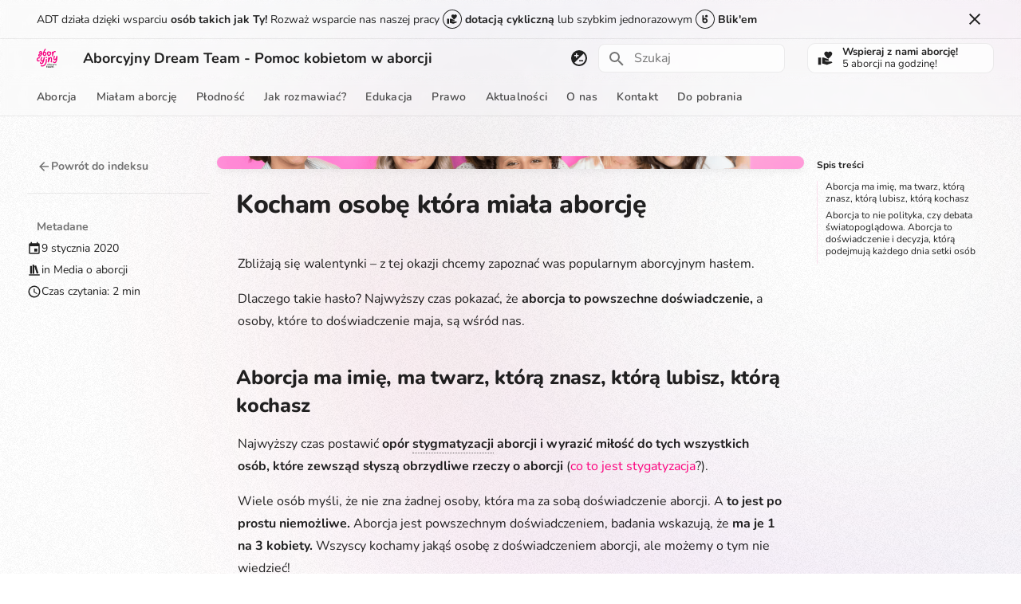

--- FILE ---
content_type: text/html
request_url: https://adt.pl/news/kultura/na-walentynki-kocham-osobe-ktora-miala-aborcje/
body_size: 14352
content:
<!doctype html><html lang=pl class=no-js> <head><meta charset=utf-8><meta name=viewport content="width=device-width,initial-scale=1"><meta name=description content="Aborcja jest ok. Jak możemy cię wesprzeć?"><meta name=author content="Aborcyjny Dream Team"><link href="https://adt.pl/news/kultura/na-walentynki-kocham-osobe-ktora-miala-aborcje/" rel="canonical"><link href=../../organizacje-aborcyjne/podsumowanie-roku-2019/ rel=prev><link href=../../organizacje-aborcyjne/sluchaj-i-mow-aborcyjny-storytelling-w-warszawie/ rel=next><link rel=icon href=../../../assets/icons/ico-c.svg><meta name=generator content="mkdocs-1.6.1, mkdocs-material-9.6.19+insiders-4.53.17"><title>Kocham osobę która miała aborcję - Aborcyjny Dream Team - Pomoc kobietom w aborcji</title><link rel=stylesheet href=../../../assets/stylesheets/main.1caf78d2.min.css><link rel=stylesheet href=../../../assets/stylesheets/palette.ab4e12ef.min.css><link rel=stylesheet href=../../../assets/stylesheets/custom.c27ceb93.min.css><link rel="stylesheet" href="../../../assets/external/fonts.googleapis.com/css.4e978e47.css"><style>:root{--md-text-font:"Nunito";--md-code-font:"Nunito"}</style><link rel=stylesheet href=../../../css/timeago.css><link rel=stylesheet href=../../../assets/stylesheets/extra.css><script>__md_scope=new URL("../../..",location),__md_hash=e=>[...e].reduce(((e,_)=>(e<<5)-e+_.charCodeAt(0)),0),__md_get=(e,_=localStorage,t=__md_scope)=>JSON.parse(_.getItem(t.pathname+"."+e)),__md_set=(e,_,t=localStorage,a=__md_scope)=>{try{t.setItem(a.pathname+"."+e,JSON.stringify(_))}catch(e){}}</script><script defer data-domain="adt.pl" src="https://plausible.io/js/script.file-downloads.outbound-links.pageview-props.tagged-events.js"></script><script>
  window.plausible = window.plausible || function () { (window.plausible.q = window.plausible.q || []).push(arguments) };

  /* Register event handlers after documented loaded */
  document.addEventListener("DOMContentLoaded", function () {
    /* Set up search tracking */
    if (document.forms.search) {
      var query = document.forms.search.query;
      query.addEventListener("blur", function() {
        if (this.value) plausible("Search", { props: { search_term: this.value } });
      })
    }

    /* Set up feedback, i.e. "Was this page helpful?" */
    document$.subscribe(function () {
      var feedback = document.forms.feedback;
      if (typeof feedback === "undefined") return;

      /* Send feedback to Plausible */
      for (var button of feedback.querySelectorAll("[type=submit]")) {
        button.addEventListener("click", function (ev) {
          ev.preventDefault();

          var page = document.location.pathname;
          var value = this.getAttribute("data-md-value");
          console.log("[feedback] User clicked", { value });
          plausible(`Feedback: ${value}`);

          /* Disable form and show note, if given */
          feedback.firstElementChild.disabled = true;
          var note = feedback.querySelector(".md-feedback__note [data-md-value='" + value + "']");
          if (note) note.hidden = false;
        })

        /* Show feedback */
        feedback.hidden = false;
      }
    });
  });
</script><script>"undefined"!=typeof __md_analytics&&__md_analytics()</script><meta property=og:type content=website><meta property=og:title content="Kocham osobę która miała aborcję - Aborcyjny Dream Team - Pomoc kobietom w aborcji"><meta property=og:description content="Aborcja jest ok. Jak możemy cię wesprzeć?"><meta property=og:image content=https://adt.pl/assets/images/social/news/kultura/na-walentynki-kocham-osobe-ktora-miala-aborcje.png><meta property=og:image:type content=image/png><meta property=og:image:width content=1200><meta property=og:image:height content=630><meta content=https://adt.pl/news/kultura/na-walentynki-kocham-osobe-ktora-miala-aborcje/ property=og:url><meta property=twitter:card content=summary_large_image><meta property=twitter:title content="Kocham osobę która miała aborcję - Aborcyjny Dream Team - Pomoc kobietom w aborcji"><meta property=twitter:description content="Aborcja jest ok. Jak możemy cię wesprzeć?"><meta property=twitter:image content=https://adt.pl/assets/images/social/news/kultura/na-walentynki-kocham-osobe-ktora-miala-aborcje.png></head> <body dir=ltr data-md-color-scheme=default data-md-color-primary=custom data-md-color-accent=custom> <input class=md-toggle data-md-toggle=drawer type=checkbox id=__drawer autocomplete=off> <input class=md-toggle data-md-toggle=search type=checkbox id=__search autocomplete=off> <label class=md-overlay for=__drawer></label> <div data-md-component=skip> <a href=#kocham-osobe-ktora-miala-aborcje class=md-skip> Przejdź do treści </a> </div> <div data-md-component=announce> <aside class=md-banner> <div class="md-banner__inner md-grid md-typeset"> <button class="md-banner__button md-icon" aria-label="Nie pokazuj tego ponownie"> <svg xmlns=http://www.w3.org/2000/svg viewbox="0 0 24 24"><path d="M19 6.41 17.59 5 12 10.59 6.41 5 5 6.41 10.59 12 5 17.59 6.41 19 12 13.41 17.59 19 19 17.59 13.41 12z"/></svg> </button> ADT działa dzięki wsparciu <strong>osób takich jak Ty!</strong> Rozważ wsparcie nas naszej pracy <a rel=me href=/zrzutka/#przelew-cykliczny> <span class="twemoji heart"> <svg xmlns=http://www.w3.org/2000/svg viewbox="0 0 24 24"><path d="M20 17q.86 0 1.45.6t.58 1.4L14 22l-7-2v-9h1.95l7.27 2.69q.78.31.78 1.12 0 .47-.34.82t-.86.37H13l-1.75-.67-.33.94L13 17zM16 3.23Q17.06 2 18.7 2q1.36 0 2.3 1t1 2.3q0 1.03-1 2.46t-1.97 2.39T16 13q-2.08-1.89-3.06-2.85t-1.97-2.39T10 5.3q0-1.36.97-2.3t2.34-1q1.6 0 2.69 1.23M.984 11H5v11H.984z"/></svg> </span> <strong>dotacją cykliczną</strong> </a> lub szybkim jednorazowym <a href=/zrzutka/#przelew-lub-blik> <span class="twemoji blik"> <svg xmlns=http://www.w3.org/2000/svg viewbox="0 0 62.5 62.5"> <path d="M15.4 9.8V40c0 8.3 6.7 15 15 15s15-6.7 15-15a14.98 14.98 0 0 0-22.1-13.2v-17h-7.9zm15 23c3.8.1 6.8 3.2 7 7 .1 4-3 7.4-7 7.5a7.3 7.3 0 0 1-7-7c-.1-4 3-7.4 7-7.5z"/> <path d="M38.5 21.7c3.9 0 7.1-3.2 7.1-7.1 0-3.9-3.2-7.1-7.1-7.1s-7.1 3.2-7.1 7.1c-.1 3.8 3.1 7 7.1 7.1h-.1.1z"/> </svg> </span> <strong>Blik'em</strong> </a> </div> <script>var el=document.querySelector("[data-md-component=announce]");if(el){var content=el.querySelector(".md-typeset");__md_hash(content.innerHTML)===__md_get("__announce")&&(el.hidden=!0)}</script> </aside> </div> <header class=md-header data-md-component=header> <nav class="md-header__inner md-grid" aria-label=Nagłówek> <a href=../../.. title="Aborcyjny Dream Team - Pomoc kobietom w aborcji" class="md-header__button md-logo" aria-label="Aborcyjny Dream Team - Pomoc kobietom w aborcji" data-md-component=logo alt="Aborcyjny Dream Team"> <svg xmlns=http://www.w3.org/2000/svg viewbox="0 0 55 50"> <path d="M-218.28 393.31a3.62 3.62 0 0 0 2.14.69 5 5 0 0 0 2.57-.78 9.89 9.89 0 0 0 4.21-9.72c-.56-3.74-2.85-4.15-3.8-4.15-2.56 0-5 2.56-5.36 4.68l2.79.43a3.38 3.38 0 0 1 2.57-2.31c.66 0 .93 1.11 1 1.77a7.43 7.43 0 0 1 .07.94c-3.72.24-6.62 2.36-7.41 4.54a3.24 3.24 0 0 0 1.2 3.91Zm1.45-3c.36-1 2-2.26 4.22-2.62a6.37 6.37 0 0 1-2.43 3.09c-.38.24-1.1.58-1.59.22a.49.49 0 0 1-.2-.65Zm12.26 1.8a6.64 6.64 0 0 0 1.61.21 4.72 4.72 0 0 0 3.41-1.37 6.83 6.83 0 0 0 1.69-5.95 5.09 5.09 0 0 0-4-3.6 4.54 4.54 0 0 0-1.56 0 35.16 35.16 0 0 1 4.19-6.58l-2.21-1.74c-4.08 5.15-7.58 12.17-6.18 16.24a4.15 4.15 0 0 0 3.05 2.79Zm-.54-5.06a3.15 3.15 0 0 1 1.3-2.5 2 2 0 0 1 1.48-.38 1.81 1.81 0 0 1 1.72 1.46 4 4 0 0 1-.77 3.3c-.7.84-3.06 1.24-3.57-.51a4.51 4.51 0 0 1-.16-1.33Zm12.82 5.69a2.73 2.73 0 0 0 .41 0 6.42 6.42 0 0 0 4.39-2.5c1.85-2.08 2.65-4.47 2.12-6.4a3.88 3.88 0 0 0-2.07-2.67 3.75 3.75 0 0 0-2.71-.09 3.88 3.88 0 0 0-2.59-.88 3.93 3.93 0 0 0-3.16 1.8c-1.28 1.94-.77 5.19.3 7.54.51 1.13 1.62 3 3.31 3.28Zm-1.25-9.29a1.11 1.11 0 0 1 .87-.42 1.19 1.19 0 0 1 1 .55l.7.94 1.06-.51a1.81 1.81 0 0 1 1.28-.26 1.28 1.28 0 0 1 .52.86c.26 1-.34 2.49-1.51 3.81a4.24 4.24 0 0 1-2.25 1.56 5.35 5.35 0 0 1-1.59-2.76c-.49-1.57-.53-3.11-.1-3.77Zm10 8.91v.36l2.79.37s0-.19.06-.44c.55-4 2.16-9.75 4.1-10.48.47-.18 1.1.07 1.84.73l1.88-2.08c-2-1.77-3.66-1.67-4.72-1.27a6.51 6.51 0 0 0-3.15 3.21 16.38 16.38 0 0 0-.49-2.07l-2.69.85c1.18 3.73.6 9.4.42 10.82Zm-33.36 10.79c-1.56.9-2.91 1.12-3.62.58a2.53 2.53 0 0 1-.43-2.69 3.4 3.4 0 0 1 1.86-2.28 3.54 3.54 0 0 1 3 .2l1.24-2.51a6.38 6.38 0 0 0-5.43-.26 6.19 6.19 0 0 0-3.42 4.08c-.67 2.31-.13 4.48 1.41 5.67a4.49 4.49 0 0 0 2.75.88 8.05 8.05 0 0 0 4-1.25l-1.42-2.42Zm5.61 10.61a5.22 5.22 0 0 0 2.48-.67c5-2.79 6.32-16.41 6.45-18l-2.8-.24c-.18 1.83-1.15 7.43-3.25 9.11a1.74 1.74 0 0 1-1.33.41 1.61 1.61 0 0 1-1-.95c-.34-.77-.81-3 2.2-7.32l-2.31-1.6c-3.51 5-3.28 8.24-2.46 10.06a4.28 4.28 0 0 0 3.18 2.59 4.44 4.44 0 0 0 2.46-.39c-.71 1.86-1.57 3.29-2.55 3.84a1.79 1.79 0 0 1-1.74.16c-.58-.34-.91-1.27-.91-2.56h-2.82c0 3.16 1.44 4.47 2.3 5a4 4 0 0 0 2.06.54Zm14.2-13.45-2.8.31c.73 6.48-1 12.18-4.59 14.89a7.93 7.93 0 0 1-8.06.9l-1 2.6a12 12 0 0 0 4.46.89 10.36 10.36 0 0 0 6.35-2.17c4.4-3.31 6.53-9.82 5.67-17.38Zm-1.41-1.91c1.85-.12 3.41-3.56 0-3.5-2.49 0-1.86 3.62 0 3.5Zm10.41-3.13a8 8 0 0 0-2.61 2.94l.27-2.22-2.8-.34-1.58 13.08 2.76.54c1.6-5.74 4.13-11.21 5.35-11.56.11 0 .31.16.52.6 1 2.23 0 7.83-.91 10l2.6 1.1c.89-2.09 2.47-8.82.87-12.28a3.74 3.74 0 0 0-2.27-2.12 2.77 2.77 0 0 0-2.2.25Zm19.15-2.74-2.81-.15c-.35 2.75-1.85 8.43-4.3 8.43a.5.5 0 0 1-.44-.23c-.2-.29-1.11-2.06 1.07-8.24l-2.66-.93c-1.84 5.21-2.08 8.84-.72 10.77a3.3 3.3 0 0 0 2.72 1.43 4.61 4.61 0 0 0 3.47-1.51c-.63 3-1.62 5.41-3 6s-3.19-.68-4.51-1.87l-1.9 2.08c2 1.83 3.94 2.76 5.66 2.76a4.54 4.54 0 0 0 1.91-.42c2.56-1.15 4.2-4.53 5-10.35a56.31 56.31 0 0 0 .52-7.81Z" style=fill:#f5007e transform="translate(223.91 -373.12)"/> <path d="M31.74 43.78v.59h.83v-5.49h-.83v2.15a1.52 1.52 0 0 0-1.28-.66 1.87 1.87 0 0 0-1.36.55 1.92 1.92 0 0 0-.57 1.46 2 2 0 0 0 .55 1.47 1.78 1.78 0 0 0 1.31.56 1.54 1.54 0 0 0 1.35-.65Zm-2.38-1.36a1.3 1.3 0 0 1 .36-.94 1.12 1.12 0 0 1 .85-.38 1.1 1.1 0 0 1 .84.38 1.33 1.33 0 0 1 .34.94 1.28 1.28 0 0 1-.34.92 1.09 1.09 0 0 1-.83.35 1.17 1.17 0 0 1-.86-.35 1.24 1.24 0 0 1-.36-.92Zm5.24.26a1.74 1.74 0 0 1 .31-1.07 1.13 1.13 0 0 1 .93-.4v-.83a1.25 1.25 0 0 0-.73.24 1.7 1.7 0 0 0-.55.61v-.79h-.83v3.93h.83Zm5.05.57a1.37 1.37 0 0 1-1.13.47 1.37 1.37 0 0 1-.83-.27.87.87 0 0 1-.39-.69h3.1v-.57a1.65 1.65 0 0 0-.57-1.33 2 2 0 0 0-1.37-.48 2 2 0 0 0-1.4.55 1.91 1.91 0 0 0-.59 1.47 1.94 1.94 0 0 0 .58 1.48 2 2 0 0 0 1.42.55 2.21 2.21 0 0 0 1.66-.66l-.48-.52Zm-2-1.89a1.37 1.37 0 0 1 .82-.27 1.16 1.16 0 0 1 .77.26 1 1 0 0 1 .32.76h-2.27a.91.91 0 0 1 .36-.75Zm6.85 3v-2.48a1.33 1.33 0 0 0-.44-1.1 1.78 1.78 0 0 0-1.14-.35 2.55 2.55 0 0 0-1.63.57l.37.51a2.1 2.1 0 0 1 1.14-.4c.59 0 .88.26.88.79v.14H42.6a2.05 2.05 0 0 0-1.16.29 1 1 0 0 0-.43.87 1.16 1.16 0 0 0 .4.93 1.51 1.51 0 0 0 1 .34 1.64 1.64 0 0 0 1.32-.58v.53Zm-.83-1.47a.71.71 0 0 1-.3.6 1.07 1.07 0 0 1-.69.22 1.09 1.09 0 0 1-.62-.15.5.5 0 0 1-.23-.44c0-.37.3-.56.9-.56h.94Zm6.87-2.52a1.76 1.76 0 0 0-1.46.77 1.25 1.25 0 0 0-1.27-.77 1.62 1.62 0 0 0-.78.2 1.35 1.35 0 0 0-.54.57v-.71h-.83v3.93h.83v-2.13a1.06 1.06 0 0 1 .32-.83 1.12 1.12 0 0 1 .75-.29.72.72 0 0 1 .63.27 1.3 1.3 0 0 1 .21.82v2.16h.83v-2.18a1 1 0 0 1 .33-.79 1.11 1.11 0 0 1 .74-.27c.6 0 .9.36.9 1.09v2.16h.84v-2.41a1.59 1.59 0 0 0-.42-1.18 1.46 1.46 0 0 0-1.08-.4Zm-22.52 8.91a.52.52 0 0 1-.42-.17.65.65 0 0 1-.15-.45v-2h1V46h-1v-1.22h-.83v1.24h-.5v.66h.5v2a1.3 1.3 0 0 0 .37 1 1.28 1.28 0 0 0 .91.36 1.41 1.41 0 0 0 1-.39l-.34-.58a.72.72 0 0 1-.53.22Zm3.25-3.33a2 2 0 0 0-1.4.54 1.94 1.94 0 0 0-.59 1.48 1.91 1.91 0 0 0 .58 1.47 2 2 0 0 0 1.42.55 2.23 2.23 0 0 0 1.66-.65l-.47-.52a1.39 1.39 0 0 1-1.13.46 1.34 1.34 0 0 1-.83-.26.88.88 0 0 1-.4-.69h3.1v-.57a1.68 1.68 0 0 0-.56-1.33 2.07 2.07 0 0 0-1.38-.48Zm-1.16 1.73a.89.89 0 0 1 .37-.75 1.32 1.32 0 0 1 .82-.27 1.19 1.19 0 0 1 .77.26 1 1 0 0 1 .31.76Zm5.63-1.73a2.55 2.55 0 0 0-1.63.57l.37.51a2.13 2.13 0 0 1 1.14-.4c.59 0 .88.26.88.79v.14h-1.08a2.05 2.05 0 0 0-1.16.29 1 1 0 0 0-.43.87 1.16 1.16 0 0 0 .4.93 1.51 1.51 0 0 0 1 .34 1.64 1.64 0 0 0 1.32-.58v.52h.76V47.4a1.33 1.33 0 0 0-.44-1.1 1.76 1.76 0 0 0-1.14-.35Zm.75 2.52a.73.73 0 0 1-.29.6 1.12 1.12 0 0 1-.7.22 1.12 1.12 0 0 1-.62-.15.48.48 0 0 1-.22-.44c0-.37.3-.56.9-.56h.93Zm6.87-2.52a1.77 1.77 0 0 0-1.46.76 1.25 1.25 0 0 0-1.27-.76 1.62 1.62 0 0 0-.78.2 1.27 1.27 0 0 0-.53.57v-.71h-.84v3.93h.84v-2.13a1 1 0 0 1 .32-.83 1.08 1.08 0 0 1 .75-.29.75.75 0 0 1 .63.27 1.37 1.37 0 0 1 .2.82v2.15h.83v-2.18a1 1 0 0 1 .33-.79 1.11 1.11 0 0 1 .74-.27c.6 0 .91.36.91 1.09v2.15h.83v-2.4a1.61 1.61 0 0 0-.41-1.18 1.49 1.49 0 0 0-1.08-.4Z"/> </svg> </a> <label class="md-header__button md-icon" for=__drawer> <svg xmlns=http://www.w3.org/2000/svg viewbox="0 0 24 24"><path d="M3 6h18v2H3zm0 5h18v2H3zm0 5h18v2H3z"/></svg> </label> <div class=md-header__title data-md-component=header-title> <div class=md-header__ellipsis> <div class=md-header__topic> <span class=md-ellipsis> Aborcyjny Dream Team - Pomoc kobietom w aborcji </span> </div> <div class=md-header__topic data-md-component=header-topic> <span class=md-ellipsis> Kocham osobę która miała aborcję </span> </div> </div> </div> <form class=md-header__option data-md-component=palette> <input class=md-option data-md-color-media data-md-color-scheme=default data-md-color-primary=custom data-md-color-accent=custom aria-label="Switch to dark mode" type=radio name=__palette id=__palette_0> <label class="md-header__button md-icon" title="Switch to dark mode" for=__palette_1 hidden> <svg xmlns=http://www.w3.org/2000/svg viewbox="0 0 24 24"><path d="M12 20c-2.21 0-4.21-.9-5.66-2.34L17.66 6.34A8.01 8.01 0 0 1 20 12a8 8 0 0 1-8 8M6 8h2V6h1.5v2h2v1.5h-2v2H8v-2H6M12 2A10 10 0 0 0 2 12a10 10 0 0 0 10 10 10 10 0 0 0 10-10A10 10 0 0 0 12 2m0 14h5v-1.5h-5z"/></svg> </label> <input class=md-option data-md-color-media data-md-color-scheme=slate data-md-color-primary=custom data-md-color-accent=custom aria-label="Switch to light mode" type=radio name=__palette id=__palette_1> <label class="md-header__button md-icon" title="Switch to light mode" for=__palette_0 hidden> <svg xmlns=http://www.w3.org/2000/svg viewbox="0 0 24 24"><path d="M12 20c-2.21 0-4.21-.9-5.66-2.34L17.66 6.34A8.01 8.01 0 0 1 20 12a8 8 0 0 1-8 8M6 8h2V6h1.5v2h2v1.5h-2v2H8v-2H6M12 2A10 10 0 0 0 2 12a10 10 0 0 0 10 10 10 10 0 0 0 10-10A10 10 0 0 0 12 2m0 14h5v-1.5h-5z"/></svg> </label> </form> <script>var palette=__md_get("__palette");if(palette&&palette.color){if("(prefers-color-scheme)"===palette.color.media){var media=matchMedia("(prefers-color-scheme: light)"),input=document.querySelector(media.matches?"[data-md-color-media='(prefers-color-scheme: light)']":"[data-md-color-media='(prefers-color-scheme: dark)']");palette.color.media=input.getAttribute("data-md-color-media"),palette.color.scheme=input.getAttribute("data-md-color-scheme"),palette.color.primary=input.getAttribute("data-md-color-primary"),palette.color.accent=input.getAttribute("data-md-color-accent")}for(var[key,value]of Object.entries(palette.color))document.body.setAttribute("data-md-color-"+key,value)}</script> <label class="md-header__button md-icon" for=__search> <svg xmlns=http://www.w3.org/2000/svg viewbox="0 0 24 24"><path d="M9.5 3A6.5 6.5 0 0 1 16 9.5c0 1.61-.59 3.09-1.56 4.23l.27.27h.79l5 5-1.5 1.5-5-5v-.79l-.27-.27A6.52 6.52 0 0 1 9.5 16 6.5 6.5 0 0 1 3 9.5 6.5 6.5 0 0 1 9.5 3m0 2C7 5 5 7 5 9.5S7 14 9.5 14 14 12 14 9.5 12 5 9.5 5"/></svg> </label> <div class=md-search data-md-component=search role=dialog> <label class=md-search__overlay for=__search></label> <div class=md-search__inner role=search> <form class=md-search__form name=search> <input type=text class=md-search__input name=query aria-label=Szukaj placeholder=Szukaj autocapitalize=off autocorrect=off autocomplete=off spellcheck=false data-md-component=search-query required> <label class="md-search__icon md-icon" for=__search> <svg xmlns=http://www.w3.org/2000/svg viewbox="0 0 24 24"><path d="M9.5 3A6.5 6.5 0 0 1 16 9.5c0 1.61-.59 3.09-1.56 4.23l.27.27h.79l5 5-1.5 1.5-5-5v-.79l-.27-.27A6.52 6.52 0 0 1 9.5 16 6.5 6.5 0 0 1 3 9.5 6.5 6.5 0 0 1 9.5 3m0 2C7 5 5 7 5 9.5S7 14 9.5 14 14 12 14 9.5 12 5 9.5 5"/></svg> <svg xmlns=http://www.w3.org/2000/svg viewbox="0 0 24 24"><path d="M20 11v2H8l5.5 5.5-1.42 1.42L4.16 12l7.92-7.92L13.5 5.5 8 11z"/></svg> </label> <nav class=md-search__options aria-label=Szukaj> <a href=javascript:void(0) class="md-search__icon md-icon" title=Udostępnij aria-label=Udostępnij data-clipboard data-clipboard-text data-md-component=search-share tabindex=-1> <svg xmlns=http://www.w3.org/2000/svg viewbox="0 0 24 24"><path d="M18 16.08c-.76 0-1.44.3-1.96.77L8.91 12.7c.05-.23.09-.46.09-.7s-.04-.47-.09-.7l7.05-4.11c.54.5 1.25.81 2.04.81a3 3 0 0 0 3-3 3 3 0 0 0-3-3 3 3 0 0 0-3 3c0 .24.04.47.09.7L8.04 9.81C7.5 9.31 6.79 9 6 9a3 3 0 0 0-3 3 3 3 0 0 0 3 3c.79 0 1.5-.31 2.04-.81l7.12 4.15c-.05.21-.08.43-.08.66 0 1.61 1.31 2.91 2.92 2.91s2.92-1.3 2.92-2.91A2.92 2.92 0 0 0 18 16.08"/></svg> </a> <button type=reset class="md-search__icon md-icon" title=Wyczyść aria-label=Wyczyść tabindex=-1> <svg xmlns=http://www.w3.org/2000/svg viewbox="0 0 24 24"><path d="M19 6.41 17.59 5 12 10.59 6.41 5 5 6.41 10.59 12 5 17.59 6.41 19 12 13.41 17.59 19 19 17.59 13.41 12z"/></svg> </button> </nav> <div class=md-search__suggest data-md-component=search-suggest></div> </form> <div class=md-search__output> <div class=md-search__scrollwrap tabindex=0 data-md-scrollfix> <div class=md-search-result data-md-component=search-result> <div class=md-search-result__meta> Inicjowanie wyszukiwania </div> <ol class=md-search-result__list role=presentation></ol> </div> </div> </div> </div> </div> <div class=md-header__source> <a href=/zrzutka/ class="md-source header-zrzutka"> <div class="md-source__icon md-icon"> <svg xmlns=http://www.w3.org/2000/svg viewbox="0 0 24 24"><path d="M20 17q.86 0 1.45.6t.58 1.4L14 22l-7-2v-9h1.95l7.27 2.69q.78.31.78 1.12 0 .47-.34.82t-.86.37H13l-1.75-.67-.33.94L13 17zM16 3.23Q17.06 2 18.7 2q1.36 0 2.3 1t1 2.3q0 1.03-1 2.46t-1.97 2.39T16 13q-2.08-1.89-3.06-2.85t-1.97-2.39T10 5.3q0-1.36.97-2.3t2.34-1q1.6 0 2.69 1.23M.984 11H5v11H.984z"/></svg> </div> <div class=md-source__repository> <strong>Wspieraj z nami aborcję!</strong> <br> <div class=text> <div class=items> <p class=item-1>5 aborcji na godzinę!</p> <p class=item-2>aborcja jest ok!</p> <p class=item-3>47 tysięcy aborcji rocznie</p> </div> </div> </div> </a> </div> </nav> </header> <div class=md-container data-md-component=container> <nav class=md-tabs aria-label=Zakładki data-md-component=tabs> <div class=md-grid> <ul class=md-tabs__list> <li class=md-tabs__item> <a href=../../../aborcja/ class=md-tabs__link> Aborcja </a> </li> <li class=md-tabs__item> <a href=../../../mialam-aborcje/ class=md-tabs__link> Miałam aborcję </a> </li> <li class=md-tabs__item> <a href=../../../plodnosc/ class=md-tabs__link> Płodność </a> </li> <li class=md-tabs__item> <a href=../../../relacje/ class=md-tabs__link> Jak rozmawiać? </a> </li> <li class=md-tabs__item> <a href=../../../edu/ class=md-tabs__link> Edukacja </a> </li> <li class=md-tabs__item> <a href=../../../prawo/ class=md-tabs__link> Prawo </a> </li> <li class="md-tabs__item md-tabs__item--active"> <a href=../../ class=md-tabs__link> Aktualności </a> </li> <li class=md-tabs__item> <a href=../../../o-nas/ class=md-tabs__link> O nas </a> </li> <li class=md-tabs__item> <a href=../../../kontakt/ class=md-tabs__link> Kontakt </a> </li> <li class=md-tabs__item> <a href=../../../do-pobrania/ class=md-tabs__link> Do pobrania </a> </li> </ul> </div> </nav> <main class=md-main data-md-component=main> <div class="md-main__inner md-grid"> <div class="md-sidebar md-sidebar--primary" data-md-component=sidebar data-md-type=navigation hidden> <div class=md-sidebar__scrollwrap> <div class=md-sidebar__inner> <nav class="md-nav md-nav--primary md-nav--lifted" aria-label=Nawigacja data-md-level=0> <label class=md-nav__title for=__drawer> <a href=../../.. title="Aborcyjny Dream Team - Pomoc kobietom w aborcji" class="md-nav__button md-logo" aria-label="Aborcyjny Dream Team - Pomoc kobietom w aborcji" data-md-component=logo> <svg xmlns=http://www.w3.org/2000/svg viewbox="0 0 55 50"> <path d="M-218.28 393.31a3.62 3.62 0 0 0 2.14.69 5 5 0 0 0 2.57-.78 9.89 9.89 0 0 0 4.21-9.72c-.56-3.74-2.85-4.15-3.8-4.15-2.56 0-5 2.56-5.36 4.68l2.79.43a3.38 3.38 0 0 1 2.57-2.31c.66 0 .93 1.11 1 1.77a7.43 7.43 0 0 1 .07.94c-3.72.24-6.62 2.36-7.41 4.54a3.24 3.24 0 0 0 1.2 3.91Zm1.45-3c.36-1 2-2.26 4.22-2.62a6.37 6.37 0 0 1-2.43 3.09c-.38.24-1.1.58-1.59.22a.49.49 0 0 1-.2-.65Zm12.26 1.8a6.64 6.64 0 0 0 1.61.21 4.72 4.72 0 0 0 3.41-1.37 6.83 6.83 0 0 0 1.69-5.95 5.09 5.09 0 0 0-4-3.6 4.54 4.54 0 0 0-1.56 0 35.16 35.16 0 0 1 4.19-6.58l-2.21-1.74c-4.08 5.15-7.58 12.17-6.18 16.24a4.15 4.15 0 0 0 3.05 2.79Zm-.54-5.06a3.15 3.15 0 0 1 1.3-2.5 2 2 0 0 1 1.48-.38 1.81 1.81 0 0 1 1.72 1.46 4 4 0 0 1-.77 3.3c-.7.84-3.06 1.24-3.57-.51a4.51 4.51 0 0 1-.16-1.33Zm12.82 5.69a2.73 2.73 0 0 0 .41 0 6.42 6.42 0 0 0 4.39-2.5c1.85-2.08 2.65-4.47 2.12-6.4a3.88 3.88 0 0 0-2.07-2.67 3.75 3.75 0 0 0-2.71-.09 3.88 3.88 0 0 0-2.59-.88 3.93 3.93 0 0 0-3.16 1.8c-1.28 1.94-.77 5.19.3 7.54.51 1.13 1.62 3 3.31 3.28Zm-1.25-9.29a1.11 1.11 0 0 1 .87-.42 1.19 1.19 0 0 1 1 .55l.7.94 1.06-.51a1.81 1.81 0 0 1 1.28-.26 1.28 1.28 0 0 1 .52.86c.26 1-.34 2.49-1.51 3.81a4.24 4.24 0 0 1-2.25 1.56 5.35 5.35 0 0 1-1.59-2.76c-.49-1.57-.53-3.11-.1-3.77Zm10 8.91v.36l2.79.37s0-.19.06-.44c.55-4 2.16-9.75 4.1-10.48.47-.18 1.1.07 1.84.73l1.88-2.08c-2-1.77-3.66-1.67-4.72-1.27a6.51 6.51 0 0 0-3.15 3.21 16.38 16.38 0 0 0-.49-2.07l-2.69.85c1.18 3.73.6 9.4.42 10.82Zm-33.36 10.79c-1.56.9-2.91 1.12-3.62.58a2.53 2.53 0 0 1-.43-2.69 3.4 3.4 0 0 1 1.86-2.28 3.54 3.54 0 0 1 3 .2l1.24-2.51a6.38 6.38 0 0 0-5.43-.26 6.19 6.19 0 0 0-3.42 4.08c-.67 2.31-.13 4.48 1.41 5.67a4.49 4.49 0 0 0 2.75.88 8.05 8.05 0 0 0 4-1.25l-1.42-2.42Zm5.61 10.61a5.22 5.22 0 0 0 2.48-.67c5-2.79 6.32-16.41 6.45-18l-2.8-.24c-.18 1.83-1.15 7.43-3.25 9.11a1.74 1.74 0 0 1-1.33.41 1.61 1.61 0 0 1-1-.95c-.34-.77-.81-3 2.2-7.32l-2.31-1.6c-3.51 5-3.28 8.24-2.46 10.06a4.28 4.28 0 0 0 3.18 2.59 4.44 4.44 0 0 0 2.46-.39c-.71 1.86-1.57 3.29-2.55 3.84a1.79 1.79 0 0 1-1.74.16c-.58-.34-.91-1.27-.91-2.56h-2.82c0 3.16 1.44 4.47 2.3 5a4 4 0 0 0 2.06.54Zm14.2-13.45-2.8.31c.73 6.48-1 12.18-4.59 14.89a7.93 7.93 0 0 1-8.06.9l-1 2.6a12 12 0 0 0 4.46.89 10.36 10.36 0 0 0 6.35-2.17c4.4-3.31 6.53-9.82 5.67-17.38Zm-1.41-1.91c1.85-.12 3.41-3.56 0-3.5-2.49 0-1.86 3.62 0 3.5Zm10.41-3.13a8 8 0 0 0-2.61 2.94l.27-2.22-2.8-.34-1.58 13.08 2.76.54c1.6-5.74 4.13-11.21 5.35-11.56.11 0 .31.16.52.6 1 2.23 0 7.83-.91 10l2.6 1.1c.89-2.09 2.47-8.82.87-12.28a3.74 3.74 0 0 0-2.27-2.12 2.77 2.77 0 0 0-2.2.25Zm19.15-2.74-2.81-.15c-.35 2.75-1.85 8.43-4.3 8.43a.5.5 0 0 1-.44-.23c-.2-.29-1.11-2.06 1.07-8.24l-2.66-.93c-1.84 5.21-2.08 8.84-.72 10.77a3.3 3.3 0 0 0 2.72 1.43 4.61 4.61 0 0 0 3.47-1.51c-.63 3-1.62 5.41-3 6s-3.19-.68-4.51-1.87l-1.9 2.08c2 1.83 3.94 2.76 5.66 2.76a4.54 4.54 0 0 0 1.91-.42c2.56-1.15 4.2-4.53 5-10.35a56.31 56.31 0 0 0 .52-7.81Z" style=fill:#f5007e transform="translate(223.91 -373.12)"/> <path d="M31.74 43.78v.59h.83v-5.49h-.83v2.15a1.52 1.52 0 0 0-1.28-.66 1.87 1.87 0 0 0-1.36.55 1.92 1.92 0 0 0-.57 1.46 2 2 0 0 0 .55 1.47 1.78 1.78 0 0 0 1.31.56 1.54 1.54 0 0 0 1.35-.65Zm-2.38-1.36a1.3 1.3 0 0 1 .36-.94 1.12 1.12 0 0 1 .85-.38 1.1 1.1 0 0 1 .84.38 1.33 1.33 0 0 1 .34.94 1.28 1.28 0 0 1-.34.92 1.09 1.09 0 0 1-.83.35 1.17 1.17 0 0 1-.86-.35 1.24 1.24 0 0 1-.36-.92Zm5.24.26a1.74 1.74 0 0 1 .31-1.07 1.13 1.13 0 0 1 .93-.4v-.83a1.25 1.25 0 0 0-.73.24 1.7 1.7 0 0 0-.55.61v-.79h-.83v3.93h.83Zm5.05.57a1.37 1.37 0 0 1-1.13.47 1.37 1.37 0 0 1-.83-.27.87.87 0 0 1-.39-.69h3.1v-.57a1.65 1.65 0 0 0-.57-1.33 2 2 0 0 0-1.37-.48 2 2 0 0 0-1.4.55 1.91 1.91 0 0 0-.59 1.47 1.94 1.94 0 0 0 .58 1.48 2 2 0 0 0 1.42.55 2.21 2.21 0 0 0 1.66-.66l-.48-.52Zm-2-1.89a1.37 1.37 0 0 1 .82-.27 1.16 1.16 0 0 1 .77.26 1 1 0 0 1 .32.76h-2.27a.91.91 0 0 1 .36-.75Zm6.85 3v-2.48a1.33 1.33 0 0 0-.44-1.1 1.78 1.78 0 0 0-1.14-.35 2.55 2.55 0 0 0-1.63.57l.37.51a2.1 2.1 0 0 1 1.14-.4c.59 0 .88.26.88.79v.14H42.6a2.05 2.05 0 0 0-1.16.29 1 1 0 0 0-.43.87 1.16 1.16 0 0 0 .4.93 1.51 1.51 0 0 0 1 .34 1.64 1.64 0 0 0 1.32-.58v.53Zm-.83-1.47a.71.71 0 0 1-.3.6 1.07 1.07 0 0 1-.69.22 1.09 1.09 0 0 1-.62-.15.5.5 0 0 1-.23-.44c0-.37.3-.56.9-.56h.94Zm6.87-2.52a1.76 1.76 0 0 0-1.46.77 1.25 1.25 0 0 0-1.27-.77 1.62 1.62 0 0 0-.78.2 1.35 1.35 0 0 0-.54.57v-.71h-.83v3.93h.83v-2.13a1.06 1.06 0 0 1 .32-.83 1.12 1.12 0 0 1 .75-.29.72.72 0 0 1 .63.27 1.3 1.3 0 0 1 .21.82v2.16h.83v-2.18a1 1 0 0 1 .33-.79 1.11 1.11 0 0 1 .74-.27c.6 0 .9.36.9 1.09v2.16h.84v-2.41a1.59 1.59 0 0 0-.42-1.18 1.46 1.46 0 0 0-1.08-.4Zm-22.52 8.91a.52.52 0 0 1-.42-.17.65.65 0 0 1-.15-.45v-2h1V46h-1v-1.22h-.83v1.24h-.5v.66h.5v2a1.3 1.3 0 0 0 .37 1 1.28 1.28 0 0 0 .91.36 1.41 1.41 0 0 0 1-.39l-.34-.58a.72.72 0 0 1-.53.22Zm3.25-3.33a2 2 0 0 0-1.4.54 1.94 1.94 0 0 0-.59 1.48 1.91 1.91 0 0 0 .58 1.47 2 2 0 0 0 1.42.55 2.23 2.23 0 0 0 1.66-.65l-.47-.52a1.39 1.39 0 0 1-1.13.46 1.34 1.34 0 0 1-.83-.26.88.88 0 0 1-.4-.69h3.1v-.57a1.68 1.68 0 0 0-.56-1.33 2.07 2.07 0 0 0-1.38-.48Zm-1.16 1.73a.89.89 0 0 1 .37-.75 1.32 1.32 0 0 1 .82-.27 1.19 1.19 0 0 1 .77.26 1 1 0 0 1 .31.76Zm5.63-1.73a2.55 2.55 0 0 0-1.63.57l.37.51a2.13 2.13 0 0 1 1.14-.4c.59 0 .88.26.88.79v.14h-1.08a2.05 2.05 0 0 0-1.16.29 1 1 0 0 0-.43.87 1.16 1.16 0 0 0 .4.93 1.51 1.51 0 0 0 1 .34 1.64 1.64 0 0 0 1.32-.58v.52h.76V47.4a1.33 1.33 0 0 0-.44-1.1 1.76 1.76 0 0 0-1.14-.35Zm.75 2.52a.73.73 0 0 1-.29.6 1.12 1.12 0 0 1-.7.22 1.12 1.12 0 0 1-.62-.15.48.48 0 0 1-.22-.44c0-.37.3-.56.9-.56h.93Zm6.87-2.52a1.77 1.77 0 0 0-1.46.76 1.25 1.25 0 0 0-1.27-.76 1.62 1.62 0 0 0-.78.2 1.27 1.27 0 0 0-.53.57v-.71h-.84v3.93h.84v-2.13a1 1 0 0 1 .32-.83 1.08 1.08 0 0 1 .75-.29.75.75 0 0 1 .63.27 1.37 1.37 0 0 1 .2.82v2.15h.83v-2.18a1 1 0 0 1 .33-.79 1.11 1.11 0 0 1 .74-.27c.6 0 .91.36.91 1.09v2.15h.83v-2.4a1.61 1.61 0 0 0-.41-1.18 1.49 1.49 0 0 0-1.08-.4Z"/> </svg> </a> Aborcyjny Dream Team - Pomoc kobietom w aborcji </label> <ul class=md-nav__list data-md-scrollfix> <li class="md-nav__item md-nav__item--nested"> <input class="md-nav__toggle md-toggle md-toggle--indeterminate" type=checkbox id=__nav_1> <div class="md-nav__link md-nav__container"> <a href=../../../aborcja/ class="md-nav__link "> <span class=md-ellipsis> Aborcja <br> <small>od czego zacząć?</small> </span> </a> <label class="md-nav__link " for=__nav_1 id=__nav_1_label tabindex=0> <span class="md-nav__icon md-icon"></span> </label> </div> <nav class=md-nav data-md-level=1 aria-labelledby=__nav_1_label aria-expanded=false> <label class=md-nav__title for=__nav_1> <span class="md-nav__icon md-icon"></span> Aborcja </label> <ul class=md-nav__list data-md-scrollfix> <li class="md-nav__item md-nav__item--nested"> <input class="md-nav__toggle md-toggle md-toggle--indeterminate" type=checkbox id=__nav_1_2> <div class="md-nav__link md-nav__container"> <a href=../../../aborcja/w-domu/ class="md-nav__link "> <span class=md-ellipsis> Aborcja farmakologiczna <br> <small>bezpiecznymi tabletkami</small> </span> </a> <label class="md-nav__link " for=__nav_1_2 id=__nav_1_2_label tabindex=0> <span class="md-nav__icon md-icon"></span> </label> </div> <nav class=md-nav data-md-level=2 aria-labelledby=__nav_1_2_label aria-expanded=false> <label class=md-nav__title for=__nav_1_2> <span class="md-nav__icon md-icon"></span> Aborcja farmakologiczna </label> <ul class=md-nav__list data-md-scrollfix> <li class=md-nav__item> <a href=../../../aborcja/w-domu/zamawianie/ class=md-nav__link> <span class=md-ellipsis> Zamawianie </span> </a> </li> <li class=md-nav__item> <a href=../../../aborcja/w-domu/dawkowanie/ class=md-nav__link> <span class=md-ellipsis> Dawkowanie </span> </a> </li> <li class=md-nav__item> <a href=../../../aborcja/w-domu/przebieg/ class=md-nav__link> <span class=md-ellipsis> Przebieg <br> <small>przed 12. tygodniem</small> </span> </a> </li> <li class=md-nav__item> <a href=../../../aborcja/w-domu/drugi-trymestr/ class=md-nav__link> <span class=md-ellipsis> Przebieg w II trym. <br> <small>po 12. tygodniu</small> </span> </a> </li> <li class=md-nav__item> <a href=../../../aborcja/w-domu/przeciwwskazania/ class=md-nav__link> <span class=md-ellipsis> Przeciwwskazania </span> </a> </li> </ul> </nav> </li> <li class="md-nav__item md-nav__item--nested"> <input class="md-nav__toggle md-toggle md-toggle--indeterminate" type=checkbox id=__nav_1_3> <div class="md-nav__link md-nav__container"> <a href=../../../aborcja/za-granica/ class="md-nav__link "> <span class=md-ellipsis> Aborcja za granicą <br> <small>w profesjonalnej klinice</small> </span> </a> <label class="md-nav__link " for=__nav_1_3 id=__nav_1_3_label tabindex=0> <span class="md-nav__icon md-icon"></span> </label> </div> <nav class=md-nav data-md-level=2 aria-labelledby=__nav_1_3_label aria-expanded=false> <label class=md-nav__title for=__nav_1_3> <span class="md-nav__icon md-icon"></span> Aborcja za granicą </label> <ul class=md-nav__list data-md-scrollfix> <li class=md-nav__item> <a href=../../../aborcja/za-granica/przygotowanie/ class=md-nav__link> <span class=md-ellipsis> Przygotowanie </span> </a> </li> <li class=md-nav__item> <a href=../../../aborcja/za-granica/kliniki/ class=md-nav__link> <span class=md-ellipsis> Kliniki aborcyjne </span> </a> </li> </ul> </nav> </li> <li class=md-nav__item> <a href=../../../aborcja/higiena/ class=md-nav__link> <span class=md-ellipsis> Po aborcji <br> <small>Oczyszczenie i higiena</small> </span> </a> </li> <li class=md-nav__item> <a href=../../../aborcja/przed-18/ class=md-nav__link> <span class=md-ellipsis> Przed 18? 🫣 <br> <small>pomoc dla nastolatek</small> </span> </a> </li> <li class=md-nav__item> <a href=../../../aborcja/czarna-lista/ class=md-nav__link> <span class=md-ellipsis> Czarna lista <br> <small>nie daj się oszukać</small> </span> </a> </li> <li class=md-nav__item> <a href=../../../aborcja/faq/ class=md-nav__link> <span class=md-ellipsis> FAQ <br> <small>częste pytania</small> </span> </a> </li> </ul> </nav> </li> <li class="md-nav__item md-nav__item--nested"> <input class="md-nav__toggle md-toggle md-toggle--indeterminate" type=checkbox id=__nav_2> <div class="md-nav__link md-nav__container"> <a href=../../../mialam-aborcje/ class="md-nav__link "> <span class=md-ellipsis> Miałam aborcję </span> </a> <label class="md-nav__link " for=__nav_2 id=__nav_2_label tabindex=0> <span class="md-nav__icon md-icon"></span> </label> </div> <nav class=md-nav data-md-level=1 aria-labelledby=__nav_2_label aria-expanded=false> <label class=md-nav__title for=__nav_2> <span class="md-nav__icon md-icon"></span> Miałam aborcję </label> <ul class=md-nav__list data-md-scrollfix> <li class=md-nav__item> <a href=../../../mialam-aborcje/formularz/ class=md-nav__link> <span class=md-ellipsis> Wyślij swoją historię </span> </a> </li> <li class=md-nav__item> <a href=../../../mialam-aborcje/subiektywny-wybor/ class=md-nav__link> <span class=md-ellipsis> Wybór historii </span> </a> </li> <li class="md-nav__item md-nav__item--nested"> <input class="md-nav__toggle md-toggle md-toggle--indeterminate" type=checkbox id=__nav_2_4> <label class=md-nav__link for=__nav_2_4 id=__nav_2_4_label tabindex=0> <span class=md-ellipsis> Archiwum historii </span> <span class="md-nav__icon md-icon"></span> </label> <nav class=md-nav data-md-level=2 aria-labelledby=__nav_2_4_label aria-expanded=false> <label class=md-nav__title for=__nav_2_4> <span class="md-nav__icon md-icon"></span> Archiwum historii </label> <ul class=md-nav__list data-md-scrollfix> <li class=md-nav__item> <a href=../../../mialam-aborcje/archiwum/2025/ class=md-nav__link> <span class=md-ellipsis> <span class=md-typeset> 2025 </span> </span> </a> </li> <li class=md-nav__item> <a href=../../../mialam-aborcje/archiwum/2024/ class=md-nav__link> <span class=md-ellipsis> <span class=md-typeset> 2024 </span> </span> </a> </li> <li class=md-nav__item> <a href=../../../mialam-aborcje/archiwum/2023/ class=md-nav__link> <span class=md-ellipsis> <span class=md-typeset> 2023 </span> </span> </a> </li> <li class=md-nav__item> <a href=../../../mialam-aborcje/archiwum/2022/ class=md-nav__link> <span class=md-ellipsis> <span class=md-typeset> 2022 </span> </span> </a> </li> <li class=md-nav__item> <a href=../../../mialam-aborcje/archiwum/2021/ class=md-nav__link> <span class=md-ellipsis> <span class=md-typeset> 2021 </span> </span> </a> </li> <li class=md-nav__item> <a href=../../../mialam-aborcje/archiwum/2020/ class=md-nav__link> <span class=md-ellipsis> <span class=md-typeset> 2020 </span> </span> </a> </li> <li class=md-nav__item> <a href=../../../mialam-aborcje/archiwum/2019/ class=md-nav__link> <span class=md-ellipsis> <span class=md-typeset> 2019 </span> </span> </a> </li> </ul> </nav> </li> </ul> </nav> </li> <li class="md-nav__item md-nav__item--nested"> <input class="md-nav__toggle md-toggle md-toggle--indeterminate" type=checkbox id=__nav_3> <div class="md-nav__link md-nav__container"> <a href=../../../plodnosc/ class="md-nav__link "> <span class=md-ellipsis> Płodność </span> </a> <label class="md-nav__link " for=__nav_3 id=__nav_3_label tabindex=0> <span class="md-nav__icon md-icon"></span> </label> </div> <nav class=md-nav data-md-level=1 aria-labelledby=__nav_3_label aria-expanded=false> <label class=md-nav__title for=__nav_3> <span class="md-nav__icon md-icon"></span> Płodność </label> <ul class=md-nav__list data-md-scrollfix> <li class=md-nav__item> <a href=../../../plodnosc/dzien-po/ class=md-nav__link> <span class=md-ellipsis> Dzień po </span> </a> </li> <li class=md-nav__item> <a href=../../../plodnosc/macierzynstwo/ class=md-nav__link> <span class=md-ellipsis> Macierzyństwo </span> </a> </li> <li class=md-nav__item> <a href=../../../plodnosc/ciaza/ class=md-nav__link> <span class=md-ellipsis> Ciąża </span> </a> </li> <li class=md-nav__item> <a href=../../../plodnosc/poronienie/ class=md-nav__link> <span class=md-ellipsis> Poronienie </span> </a> </li> </ul> </nav> </li> <li class="md-nav__item md-nav__item--nested"> <input class="md-nav__toggle md-toggle md-toggle--indeterminate" type=checkbox id=__nav_4> <div class="md-nav__link md-nav__container"> <a href=../../../relacje/ class="md-nav__link "> <span class=md-ellipsis> Jak rozmawiać? </span> </a> <label class="md-nav__link " for=__nav_4 id=__nav_4_label tabindex=0> <span class="md-nav__icon md-icon"></span> </label> </div> <nav class=md-nav data-md-level=1 aria-labelledby=__nav_4_label aria-expanded=false> <label class=md-nav__title for=__nav_4> <span class="md-nav__icon md-icon"></span> Jak rozmawiać? </label> <ul class=md-nav__list data-md-scrollfix> <li class=md-nav__item> <a href=../../../relacje/jak-powiedziec-partnerowi/ class=md-nav__link> <span class=md-ellipsis> Jak pogadać z partnerem? </span> </a> </li> <li class=md-nav__item> <a href=../../../relacje/jak-rozmawiac-z-bliskimi/ class=md-nav__link> <span class=md-ellipsis> Jak rozmawiać z bliskimi? </span> </a> </li> <li class=md-nav__item> <a href=../../../relacje/jak-powiedziec-rodzicom/ class=md-nav__link> <span class=md-ellipsis> Jak powiedzieć rodzicom? </span> </a> </li> <li class=md-nav__item> <a href=../../../relacje/jak-rozmawiac-z-dziecmi/ class=md-nav__link> <span class=md-ellipsis> Jak rozmawiać z dziećmi? </span> </a> </li> <li class=md-nav__item> <a href=../../../relacje/dla-mezczyzn/ class=md-nav__link> <span class=md-ellipsis> Dla mężczyzn <br> <small>wskazówki i rady</small> </span> </a> </li> <li class=md-nav__item> <a href=../../../relacje/przemoc/ class=md-nav__link> <span class=md-ellipsis> Przemoc </span> </a> </li> </ul> </nav> </li> <li class="md-nav__item md-nav__item--nested"> <input class="md-nav__toggle md-toggle md-toggle--indeterminate" type=checkbox id=__nav_5> <div class="md-nav__link md-nav__container"> <a href=../../../edu/ class="md-nav__link "> <span class=md-ellipsis> Edukacja </span> </a> <label class="md-nav__link " for=__nav_5 id=__nav_5_label tabindex=0> <span class="md-nav__icon md-icon"></span> </label> </div> <nav class=md-nav data-md-level=1 aria-labelledby=__nav_5_label aria-expanded=false> <label class=md-nav__title for=__nav_5> <span class="md-nav__icon md-icon"></span> Edukacja </label> <ul class=md-nav__list data-md-scrollfix> <li class=md-nav__item> <a href=../../../edu/stygmatyzacja/ class=md-nav__link> <span class=md-ellipsis> Aborcyjne tabu <br> <small>czym jest "stygma"?</small> </span> </a> </li> <li class=md-nav__item> <a href=../../../edu/normalizowanie/ class=md-nav__link> <span class=md-ellipsis> Normalizowanie <br> <small>przeciw zawstydzaniu</small> </span> </a> </li> <li class=md-nav__item> <a href=../../../edu/wsparcie-podczas-aborcji/ class=md-nav__link> <span class=md-ellipsis> Wsparcie </span> </a> </li> <li class="md-nav__item md-nav__item--nested"> <input class="md-nav__toggle md-toggle md-toggle--indeterminate" type=checkbox id=__nav_5_5> <div class="md-nav__link md-nav__container"> <a href=../../../edu/historia/ class="md-nav__link "> <span class=md-ellipsis> Historia <br> <small>aborcji i feminizmu</small> </span> </a> <label class="md-nav__link " for=__nav_5_5 id=__nav_5_5_label tabindex=0> <span class="md-nav__icon md-icon"></span> </label> </div> <nav class=md-nav data-md-level=2 aria-labelledby=__nav_5_5_label aria-expanded=false> <label class=md-nav__title for=__nav_5_5> <span class="md-nav__icon md-icon"></span> Historia </label> <ul class=md-nav__list data-md-scrollfix> <li class=md-nav__item> <a href=../../../edu/historia/w-polsce/ class=md-nav__link> <span class=md-ellipsis> W Polsce </span> </a> </li> <li class=md-nav__item> <a href=../../kategoria/historia/ class=md-nav__link> <span class=md-ellipsis> Na świecie </span> </a> </li> </ul> </nav> </li> </ul> </nav> </li> <li class="md-nav__item md-nav__item--nested"> <input class="md-nav__toggle md-toggle md-toggle--indeterminate" type=checkbox id=__nav_6> <div class="md-nav__link md-nav__container"> <a href=../../../prawo/ class="md-nav__link "> <span class=md-ellipsis> Prawo </span> </a> <label class="md-nav__link " for=__nav_6 id=__nav_6_label tabindex=0> <span class="md-nav__icon md-icon"></span> </label> </div> <nav class=md-nav data-md-level=1 aria-labelledby=__nav_6_label aria-expanded=false> <label class=md-nav__title for=__nav_6> <span class="md-nav__icon md-icon"></span> Prawo </label> <ul class=md-nav__list data-md-scrollfix> <li class=md-nav__item> <a href=../../../prawo/polskie-prawo-aborcyjne/ class=md-nav__link> <span class=md-ellipsis> Polskie prawo </span> </a> </li> <li class=md-nav__item> <a href=../../../prawo/anty-aborcyjne-regulacje/ class=md-nav__link> <span class=md-ellipsis> Anty-aborcyjne regulacje </span> </a> </li> <li class=md-nav__item> <a href=../../../prawo/referendum/ class=md-nav__link> <span class=md-ellipsis> Referendum ws. aborcji </span> </a> </li> </ul> </nav> </li> <li class="md-nav__item md-nav__item--active md-nav__item--section md-nav__item--nested"> <input class="md-nav__toggle md-toggle " type=checkbox id=__nav_7 checked> <div class="md-nav__link md-nav__container"> <a href=../../ class="md-nav__link "> <span class=md-ellipsis> Aktualności </span> </a> <label class="md-nav__link " for=__nav_7 id=__nav_7_label tabindex> <span class="md-nav__icon md-icon"></span> </label> </div> <nav class=md-nav data-md-level=1 aria-labelledby=__nav_7_label aria-expanded=true> <label class=md-nav__title for=__nav_7> <span class="md-nav__icon md-icon"></span> Aktualności </label> <ul class=md-nav__list data-md-scrollfix> <li class=md-nav__item> <a href=../../jak-justyna/ class=md-nav__link> <span class=md-ellipsis> jakJustyna <br> <small>sprawa Justyny Wydrzyńskiej</small> </span> </a> </li> <li class="md-nav__item md-nav__item--nested"> <input class="md-nav__toggle md-toggle md-toggle--indeterminate" type=checkbox id=__nav_7_3> <label class=md-nav__link for=__nav_7_3 id=__nav_7_3_label tabindex=0> <span class=md-ellipsis> Kategorie </span> <span class="md-nav__icon md-icon"></span> </label> <nav class=md-nav data-md-level=2 aria-labelledby=__nav_7_3_label aria-expanded=false> <label class=md-nav__title for=__nav_7_3> <span class="md-nav__icon md-icon"></span> Kategorie </label> <ul class=md-nav__list data-md-scrollfix> <li class=md-nav__item> <a href=../../kategoria/fakt-checking/ class=md-nav__link> <span class=md-ellipsis> Fakt checking </span> </a> </li> <li class=md-nav__item> <a href=../../kategoria/historia/ class=md-nav__link> <span class=md-ellipsis> Historia </span> </a> </li> <li class=md-nav__item> <a href=../../kategoria/kultura/ class=md-nav__link> <span class=md-ellipsis> Media o aborcji </span> </a> </li> <li class=md-nav__item> <a href=../../kategoria/mity/ class=md-nav__link> <span class=md-ellipsis> Mity </span> </a> </li> <li class=md-nav__item> <a href=../../kategoria/organizacje-aborcyjne/ class=md-nav__link> <span class=md-ellipsis> Organizacje aborcyjne </span> </a> </li> <li class=md-nav__item> <a href=../../kategoria/ostrzegamy/ class=md-nav__link> <span class=md-ellipsis> Ostrzegamy </span> </a> </li> <li class=md-nav__item> <a href=../../kategoria/polityka/ class=md-nav__link> <span class=md-ellipsis> Polityka </span> </a> </li> </ul> </nav> </li> </ul> </nav> </li> <li class="md-nav__item md-nav__item--nested"> <input class="md-nav__toggle md-toggle md-toggle--indeterminate" type=checkbox id=__nav_8> <div class="md-nav__link md-nav__container"> <a href=../../../o-nas/ class="md-nav__link "> <span class=md-ellipsis> O nas </span> </a> <label class="md-nav__link " for=__nav_8 id=__nav_8_label tabindex=0> <span class="md-nav__icon md-icon"></span> </label> </div> <nav class=md-nav data-md-level=1 aria-labelledby=__nav_8_label aria-expanded=false> <label class=md-nav__title for=__nav_8> <span class="md-nav__icon md-icon"></span> O nas </label> <ul class=md-nav__list data-md-scrollfix> <li class=md-nav__item> <a href=../../../rekomendacje/ class=md-nav__link> <span class=md-ellipsis> Rekomendacje </span> </a> </li> <li class=md-nav__item> <a href=../../../alternatywy/ class=md-nav__link> <span class=md-ellipsis> Podobne organizacje </span> </a> </li> <li class=md-nav__item> <a href=../../../zrzutka/ class=md-nav__link> <span class=md-ellipsis> Dotacje na ADT <br> <small>wesprzyj nas!</small> </span> </a> </li> </ul> </nav> </li> <li class="md-nav__item md-nav__item--nested"> <input class="md-nav__toggle md-toggle md-toggle--indeterminate" type=checkbox id=__nav_9> <div class="md-nav__link md-nav__container"> <a href=../../../kontakt/ class="md-nav__link "> <span class=md-ellipsis> Kontakt </span> </a> <label class="md-nav__link " for=__nav_9 id=__nav_9_label tabindex=0> <span class="md-nav__icon md-icon"></span> </label> </div> <nav class=md-nav data-md-level=1 aria-labelledby=__nav_9_label aria-expanded=false> <label class=md-nav__title for=__nav_9> <span class="md-nav__icon md-icon"></span> Kontakt </label> <ul class=md-nav__list data-md-scrollfix> <li class=md-nav__item> <a href=/aborcja/faq/#pytania-o-aborcje class=md-nav__link> <span class=md-ellipsis> Częste pytania </span> </a> </li> <li class=md-nav__item> <a href=../../../kontakt/kobiety-w-sieci/ class=md-nav__link> <span class=md-ellipsis> Pogadać o aborcji <br> <small>z kobietami z doświaczeniem</small> </span> </a> </li> <li class=md-nav__item> <a href=../../../kontakt/pomoc-prawna/ class=md-nav__link> <span class=md-ellipsis> Pomoc prawna </span> </a> </li> <li class=md-nav__item> <a href=../../../kontakt/lekarki/ class=md-nav__link> <span class=md-ellipsis> Lekarki Pro Abo </span> </a> </li> <li class=md-nav__item> <a href=../../../kontakt/ua/ class=md-nav__link> <span class=md-ellipsis> Україна </span> </a> </li> <li class=md-nav__item> <a href=../../../kontakt/ru/ class=md-nav__link> <span class=md-ellipsis> Россия </span> </a> </li> <li class=md-nav__item> <a href=../../../kontakt/prasa/ class=md-nav__link> <span class=md-ellipsis> Dla prasy </span> </a> </li> </ul> </nav> </li> <li class=md-nav__item> <a href=../../../do-pobrania/ class=md-nav__link> <span class=md-ellipsis> Do pobrania </span> </a> </li> </ul> </nav> </div> </div> </div> <div class="md-sidebar md-sidebar--secondary" data-md-component=sidebar data-md-type=toc> <div class=md-sidebar__scrollwrap> <div class=md-sidebar__inner> <nav class="md-nav md-nav--secondary" aria-label="Spis treści"> <label class=md-nav__title for=__toc> <span class="md-nav__icon md-icon"></span> Spis treści </label> <ul class=md-nav__list data-md-component=toc data-md-scrollfix> <li class=md-nav__item> <a href=#1-na-3 class=md-nav__link> <span class=md-ellipsis> <span class=md-typeset> Aborcja ma imię, ma twarz, którą znasz, którą lubisz, którą kochasz </span> </span> </a> </li> <li class=md-nav__item> <a href=#aborcja-to-nie-poglad class=md-nav__link> <span class=md-ellipsis> <span class=md-typeset> Aborcja to nie polityka, czy debata światopoglądowa. Aborcja to doświadczenie i decyzja, którą podejmują każdego dnia setki osób </span> </span> </a> </li> </ul> </nav> </div> </div> </div> <div class="md-content md-content--post" data-md-component=content> <div class="md-sidebar md-sidebar--post" data-md-component=sidebar data-md-type=navigation> <div class=md-sidebar__scrollwrap> <div class="md-sidebar__inner md-post"> <nav class=md-nav> <div class=md-post__back> <div class="md-nav__title md-nav__container"> <a href=../../ class=md-nav__link> <svg xmlns=http://www.w3.org/2000/svg viewbox="0 0 24 24"><path d="M20 11v2H8l5.5 5.5-1.42 1.42L4.16 12l7.92-7.92L13.5 5.5 8 11z"/></svg> <span class=md-ellipsis> Powrót do indeksu </span> </a> </div> </div> <ul class="md-post__meta md-nav__list"> <li class="md-nav__item md-nav__title"> <div class=md-nav__link> <span class=md-ellipsis> Metadane </span> </div> </li> <li class=md-nav__item> <div class=md-nav__link> <svg xmlns=http://www.w3.org/2000/svg viewbox="0 0 24 24"><path d="M19 19H5V8h14m-3-7v2H8V1H6v2H5c-1.11 0-2 .89-2 2v14a2 2 0 0 0 2 2h14a2 2 0 0 0 2-2V5a2 2 0 0 0-2-2h-1V1m-1 11h-5v5h5z"/></svg> <time datetime="2020-01-09 00:00:00+00:00" class=md-ellipsis>9 stycznia 2020</time> </div> </li> <li class=md-nav__item> <div class=md-nav__link> <svg xmlns=http://www.w3.org/2000/svg viewbox="0 0 24 24"><path d="M9 3v15h3V3zm3 2 4 13 3-1-4-13zM5 5v13h3V5zM3 19v2h18v-2z"/></svg> <span class=md-ellipsis> in <a href=../../kategoria/kultura/ >Media o aborcji</a></span> </div> </li> <li class=md-nav__item> <div class=md-nav__link> <svg xmlns=http://www.w3.org/2000/svg viewbox="0 0 24 24"><path d="M12 20a8 8 0 0 0 8-8 8 8 0 0 0-8-8 8 8 0 0 0-8 8 8 8 0 0 0 8 8m0-18a10 10 0 0 1 10 10 10 10 0 0 1-10 10C6.47 22 2 17.5 2 12A10 10 0 0 1 12 2m.5 5v5.25l4.5 2.67-.75 1.23L11 13V7z"/></svg> <span class=md-ellipsis> Czas czytania: 2 min </span> </div> </li> </ul> </nav> </div> </div> </div> <article class="md-content__inner md-typeset"> <style>
  .md-content__inner--header.blog {
    
      background: url("/assets/images/adt-dziewczyny3.png");
    
  
    
      background-position: center center;
    
  }
</style> <header class="md-content__inner--header blog" style="background-size: cover; background-repeat: no-repeat;" role=img aria-label="Działaczki ADT w otoczeniu uśmiechniętych szeroko przyjaciółek."> <span style="visibility: hidden;"> </span> </header> <h1 id=kocham-osobe-ktora-miala-aborcje>Kocham osobę która miała aborcję<a class=headerlink href=#kocham-osobe-ktora-miala-aborcje title="Bezpośredni odnośnik do tego nagłówka">&para;</a></h1> <p>Zbliżają się walentynki – z tej okazji chcemy zapoznać was popularnym aborcyjnym hasłem.</p> <!-- more --> <p>Dlaczego takie hasło? Najwyższy czas pokazać, że <strong>aborcja to powszechne doświadczenie,</strong> a osoby, które to doświadczenie maja, są wśród nas.</p> <h2 id=1-na-3>Aborcja ma imię, ma twarz, którą znasz, którą lubisz, którą kochasz<a class=headerlink href=#1-na-3 title="Bezpośredni odnośnik do tego nagłówka">&para;</a></h2> <p>Najwyższy czas postawić <strong>opór <abbr title="Negatywne przedstawianie osób, które przerywają ciąże, świadczą usługi aborcyjne czy po prostu popierają aborcję.">stygmatyzacji</abbr> aborcji i wyrazić miłość do tych wszystkich osób, które zewsząd słyszą obrzydliwe rzeczy o aborcji</strong> (<a href=../../../edu/stygmatyzacja/ >co to jest stygatyzacja</a>?). </p> <p>Wiele osób myśli, że nie zna żadnej osoby, która ma za sobą doświadczenie aborcji. A <strong>to jest po prostu niemożliwe.</strong> Aborcja jest powszechnym doświadczeniem, badania wskazują, że <strong>ma je 1 na 3 kobiety.</strong> Wszyscy kochamy jakąś osobę z doświadczeniem aborcji, ale możemy o tym nie wiedzieć!</p> <h2 id=aborcja-to-nie-poglad>Aborcja to nie polityka, czy debata światopoglądowa. Aborcja to doświadczenie i decyzja, którą podejmują każdego dnia setki osób<a class=headerlink href=#aborcja-to-nie-poglad title="Bezpośredni odnośnik do tego nagłówka">&para;</a></h2> <p><strong>W Polsce od 4,6 do 5,9 miliona kobiet</strong> według badania CBOS z 2013 roku przynajmniej raz przerwało ciążę! To oznacza, że każdy zna i kocha przynajmniej jedną osobę, która miała aborcję, ale może o tym nie wiedzieć. Wciąż jest tak dużo <abbr title="Negatywne przedstawianie osób, które przerywają ciąże, świadczą usługi aborcyjne czy po prostu popierają aborcję.">stygmatyzacji</abbr> aborcji, że osoby decydują się o niej nie mówić.</p> <p>Z dużym prawdopodobieństwem więc aborcję zrobiła sobie kiedyś albo twoja mama, albo twoja babcia, albo twoja siostra, córka lub przynajmniej jedna kuzynka czy ciotka.</p> <p>Wszystkie zasługują i zasługujemy na szacunek do naszych ciał i decyzji, a także na miłość.</p> <form class=md-feedback name=feedback hidden> <fieldset> <legend class=md-feedback__title> Czy te informaje były pomocne? </legend> <div class=md-feedback__inner> <div class=md-feedback__list> <button class="md-feedback__icon md-icon" type=submit title="Ta strona była przydatna." data-md-value=good> <svg xmlns=http://www.w3.org/2000/svg viewbox="0 0 24 24"><path d="M20 12a8 8 0 0 0-8-8 8 8 0 0 0-8 8 8 8 0 0 0 8 8 8 8 0 0 0 8-8m2 0a10 10 0 0 1-10 10A10 10 0 0 1 2 12 10 10 0 0 1 12 2a10 10 0 0 1 10 10M10 9.5c0 .8-.7 1.5-1.5 1.5S7 10.3 7 9.5 7.7 8 8.5 8s1.5.7 1.5 1.5m7 0c0 .8-.7 1.5-1.5 1.5S14 10.3 14 9.5 14.7 8 15.5 8s1.5.7 1.5 1.5m-5 7.73c-1.75 0-3.29-.73-4.19-1.81L9.23 14c.45.72 1.52 1.23 2.77 1.23s2.32-.51 2.77-1.23l1.42 1.42c-.9 1.08-2.44 1.81-4.19 1.81"/></svg> </button> <button class="md-feedback__icon md-icon" type=submit title="Ta strona powinna zostać poprawiona" data-md-value=bad> <svg xmlns=http://www.w3.org/2000/svg viewbox="0 0 24 24"><path d="M20 12a8 8 0 0 0-8-8 8 8 0 0 0-8 8 8 8 0 0 0 8 8 8 8 0 0 0 8-8m2 0a10 10 0 0 1-10 10A10 10 0 0 1 2 12 10 10 0 0 1 12 2a10 10 0 0 1 10 10m-6.5-4c.8 0 1.5.7 1.5 1.5s-.7 1.5-1.5 1.5-1.5-.7-1.5-1.5.7-1.5 1.5-1.5M10 9.5c0 .8-.7 1.5-1.5 1.5S7 10.3 7 9.5 7.7 8 8.5 8s1.5.7 1.5 1.5m2 4.5c1.75 0 3.29.72 4.19 1.81l-1.42 1.42C14.32 16.5 13.25 16 12 16s-2.32.5-2.77 1.23l-1.42-1.42C8.71 14.72 10.25 14 12 14"/></svg> </button> </div> <div class=md-feedback__note> <div data-md-value=good hidden> Dziękujemy za twoją opinię! </div> <div data-md-value=bad hidden> Dziękujemy za twoją opinię. Wesprzyj nas w procesie poprawy tej strony <a href="https://tally.so/r/w2KBzj?url=/news/kultura/na-walentynki-kocham-osobe-ktora-miala-aborcje/" target="_blank" ref="nofollow" rel="nofollow noopener">pisząc nam co możemy w niej zmienić</a>. </div> </div> </div> </fieldset> </form> </article> </div> <script>var target=document.getElementById(location.hash.slice(1));target&&target.name&&(target.checked=target.name.startsWith("__tabbed_"))</script> </div> <button type=button class="md-top md-icon" data-md-component=top hidden> <svg xmlns=http://www.w3.org/2000/svg viewbox="0 0 24 24"><path d="M13 20h-2V8l-5.5 5.5-1.42-1.42L12 4.16l7.92 7.92-1.42 1.42L13 8z"/></svg> Powrót do góry </button> </main> <footer class=md-footer> <div class="md-footer-meta md-typeset"> <div class="md-footer-meta__inner md-grid"> <div class=md-copyright> <div class=md-copyright__highlight> <span class="twemoji adt-logo-icon"> <a href="https://adt.pl/" rel="nofollow"> <svg xmlns=http://www.w3.org/2000/svg viewbox="0 0 28.96 32"> <path fill=#ff3a9c transform=translate(-1.52) d="M18.17 4.48C14.69-1.34 6.91-1.13 4.63 3c-4.43 8.1-.39 27.36 5.88 28.84 6.91 1.66 18.79-12.3 19.39-21.42.33-4.93-4.07-8.85-11.73-5.94Z"/> <path d="M10.48 9.13c-.58-3.78-2.87-4.2-3.84-4.21-2.57 0-5 2.59-5.39 4.74l2.8.45a3.41 3.41 0 0 1 2.53-2.34c.67 0 .94 1.12 1 1.79a7.43 7.43 0 0 1 .07.94C3.9 10.75.99 12.89.19 15.11a3.3 3.3 0 0 0 1.2 4 3.62 3.62 0 0 0 2.16.7A5 5 0 0 0 6.18 19a10.07 10.07 0 0 0 4.3-9.87ZM4.7 16.55c-.38.24-1.11.58-1.6.22-.24-.17-.33-.32-.2-.7.36-1 2-2.28 4.25-2.65a6.47 6.47 0 0 1-2.45 3.13ZM11.19 12.37a36 36 0 0 1 4.23 6.68 4.59 4.59 0 0 0-1.57 0 5.17 5.17 0 0 0-4 3.65 6.94 6.94 0 0 0 1.71 6 4.76 4.76 0 0 0 3.43 1.38 6.32 6.32 0 0 0 1.28-.08 4.5 4.5 0 0 0 2.33-1.19c3.54-3.56-.42-12.13-5.18-18.16Zm5.92 12.32a3.77 3.77 0 0 1-.16 1.46 1.51 1.51 0 0 1-1.06 1.11 2.38 2.38 0 0 1-2.41-.57 4.11 4.11 0 0 1-.92-3.36 1.88 1.88 0 0 1 2-1.6c1.72 0 2.51 2.04 2.55 2.96ZM26.12 12.43c0 1.3-.33 2.25-.92 2.6a1.82 1.82 0 0 1-1.72-.17c-1.22-.67-2.36-2.87-3.3-6.16l2.3-.41-.48-2.8-2.52.44a64.31 64.31 0 0 1-.63-3.51l-2.81.42c.19 1.27.41 2.46.64 3.57l-2.08.36.48 2.8 2.27-.39c1.19 4.33 2.77 7.07 4.74 8.16a5.17 5.17 0 0 0 2.5.68 4 4 0 0 0 2.07-.55c.87-.51 2.32-1.84 2.32-5Z"/> </svg> </a> </span> <span class=footer-info>Aborcyjny Dream Team (ADT)</span> <span class=footer-info>2017 - 2025 <a href=/licencja/ >CC BY 4.0</a></span> <span class=footer-info><a href=/polityka-prywatnosci/ >Polityka prywatności</a></span> <span class=footer-info><a href=/lista-zmian/ >Lista zmian</a></span> </div> </div> <div class=md-social> <a href=/zrzutka/ target=_blank rel=noopener title class=md-social__link> <svg xmlns=http://www.w3.org/2000/svg viewbox="0 0 62.5 62.5"> <path d="M55.4 0H7.1A7 7 0 0 0 0 7v48.4a7 7 0 0 0 7 7.1h48.4a7 7 0 0 0 7.1-7V7a7 7 0 0 0-7-7.1Zm-25 55a15 15 0 0 1-15-15V9.8h7.9v17a15 15 0 0 1 7.1-1.8 15 15 0 1 1 0 30Zm8-33.4a7 7 0 1 1 7.1-7 7 7 0 0 1-7.1 7Z"/> <path d="M30.4 32.8a7.2 7.2 0 0 0 0 14.4 7.2 7.2 0 0 0 0-14.4Z"/> </svg> </a> <a href="https://zrzutka.pl/adt" target="_blank" rel="nofollow noopener" title="zrzutka.pl" class="md-social__link"> <svg xmlns=http://www.w3.org/2000/svg viewbox="0 0 24 24"><path d="M20 17q.86 0 1.45.6t.58 1.4L14 22l-7-2v-9h1.95l7.27 2.69q.78.31.78 1.12 0 .47-.34.82t-.86.37H13l-1.75-.67-.33.94L13 17zM16 3.23Q17.06 2 18.7 2q1.36 0 2.3 1t1 2.3q0 1.03-1 2.46t-1.97 2.39T16 13q-2.08-1.89-3.06-2.85t-1.97-2.39T10 5.3q0-1.36.97-2.3t2.34-1q1.6 0 2.69 1.23M.984 11H5v11H.984z"/></svg> </a> <a href="https://www.instagram.com/aborcyjnydream/" target="_blank" rel="nofollow noopener" title="www.instagram.com" class="md-social__link"> <svg xmlns=http://www.w3.org/2000/svg viewbox="0 0 448 512"><!-- Font Awesome Free 7.0.0 by @fontawesome - https://fontawesome.com License - https://fontawesome.com/license/free (Icons: CC BY 4.0, Fonts: SIL OFL 1.1, Code: MIT License) Copyright 2025 Fonticons, Inc.--><path fill=currentColor d="M224.3 141a115 115 0 1 0-.6 230 115 115 0 1 0 .6-230m-.6 40.4a74.6 74.6 0 1 1 .6 149.2 74.6 74.6 0 1 1-.6-149.2m93.4-45.1a26.8 26.8 0 1 1 53.6 0 26.8 26.8 0 1 1-53.6 0m129.7 27.2c-1.7-35.9-9.9-67.7-36.2-93.9-26.2-26.2-58-34.4-93.9-36.2-37-2.1-147.9-2.1-184.9 0-35.8 1.7-67.6 9.9-93.9 36.1s-34.4 58-36.2 93.9c-2.1 37-2.1 147.9 0 184.9 1.7 35.9 9.9 67.7 36.2 93.9s58 34.4 93.9 36.2c37 2.1 147.9 2.1 184.9 0 35.9-1.7 67.7-9.9 93.9-36.2 26.2-26.2 34.4-58 36.2-93.9 2.1-37 2.1-147.8 0-184.8M399 388c-7.8 19.6-22.9 34.7-42.6 42.6-29.5 11.7-99.5 9-132.1 9s-102.7 2.6-132.1-9c-19.6-7.8-34.7-22.9-42.6-42.6-11.7-29.5-9-99.5-9-132.1s-2.6-102.7 9-132.1c7.8-19.6 22.9-34.7 42.6-42.6 29.5-11.7 99.5-9 132.1-9s102.7-2.6 132.1 9c19.6 7.8 34.7 22.9 42.6 42.6 11.7 29.5 9 99.5 9 132.1s2.7 102.7-9 132.1"/></svg> </a> <a href="https://www.tiktok.com/@aborcyjnydreamteam" target="_blank" rel="nofollow noopener" title="www.tiktok.com" class="md-social__link"> <svg xmlns=http://www.w3.org/2000/svg viewbox="0 0 448 512"><!-- Font Awesome Free 7.0.0 by @fontawesome - https://fontawesome.com License - https://fontawesome.com/license/free (Icons: CC BY 4.0, Fonts: SIL OFL 1.1, Code: MIT License) Copyright 2025 Fonticons, Inc.--><path fill=currentColor d="M448.5 209.9c-44 .1-87-13.6-122.8-39.2v178.7c0 33.1-10.1 65.4-29 92.6s-45.6 48-76.6 59.6-64.8 13.5-96.9 5.3-60.9-25.9-82.7-50.8-35.3-56-39-88.9 2.9-66.1 18.6-95.2 40-52.7 69.6-67.7 62.9-20.5 95.7-16v89.9c-15-4.7-31.1-4.6-46 .4s-27.9 14.6-37 27.3-14 28.1-13.9 43.9 5.2 31 14.5 43.7 22.4 22.1 37.4 26.9 31.1 4.8 46-.1 28-14.4 37.2-27.1 14.2-28.1 14.2-43.8V0h88c-.1 7.4.6 14.9 1.9 22.2 3.1 16.3 9.4 31.9 18.7 45.7s21.3 25.6 35.2 34.6c19.9 13.1 43.2 20.1 67 20.1V210z"/></svg> </a> <a href="https://www.facebook.com/aborcyjnydreamteam" target="_blank" rel="nofollow noopener" title="www.facebook.com" class="md-social__link"> <svg xmlns=http://www.w3.org/2000/svg viewbox="0 0 512 512"><!-- Font Awesome Free 7.0.0 by @fontawesome - https://fontawesome.com License - https://fontawesome.com/license/free (Icons: CC BY 4.0, Fonts: SIL OFL 1.1, Code: MIT License) Copyright 2025 Fonticons, Inc.--><path fill=currentColor d="M512 256C512 114.6 397.4 0 256 0S0 114.6 0 256c0 120 82.7 220.8 194.2 248.5V334.2h-52.8V256h52.8v-33.7c0-87.1 39.4-127.5 125-127.5 16.2 0 44.2 3.2 55.7 6.4V172c-6-.6-16.5-1-29.6-1-42 0-58.2 15.9-58.2 57.2V256h83.6l-14.4 78.2H287v175.9C413.8 494.8 512 386.9 512 256"/></svg> </a> <a href="https://twitter.com/aborcyjnydream" target="_blank" rel="nofollow noopener" title="twitter.com" class="md-social__link"> <svg xmlns=http://www.w3.org/2000/svg viewbox="0 0 512 512"><!-- Font Awesome Free 7.0.0 by @fontawesome - https://fontawesome.com License - https://fontawesome.com/license/free (Icons: CC BY 4.0, Fonts: SIL OFL 1.1, Code: MIT License) Copyright 2025 Fonticons, Inc.--><path fill=currentColor d="M459.4 151.7c.3 4.5.3 9.1.3 13.6 0 138.7-105.6 298.6-298.6 298.6-59.5 0-114.7-17.2-161.1-47.1 8.4 1 16.6 1.3 25.3 1.3 49.1 0 94.2-16.6 130.3-44.8-46.1-1-84.8-31.2-98.1-72.8 6.5 1 13 1.6 19.8 1.6 9.4 0 18.8-1.3 27.6-3.6-48.1-9.7-84.1-52-84.1-103v-1.3c14 7.8 30.2 12.7 47.4 13.3-28.3-18.8-46.8-51-46.8-87.4 0-19.5 5.2-37.4 14.3-53C87.4 130.8 165 172.4 252.1 176.9c-1.6-7.8-2.6-15.9-2.6-24C249.5 95.1 296.3 48 354.4 48c30.2 0 57.5 12.7 76.7 33.1 23.7-4.5 46.5-13.3 66.6-25.3-7.8 24.4-24.4 44.8-46.1 57.8 21.1-2.3 41.6-8.1 60.4-16.2-14.3 20.8-32.2 39.3-52.6 54.3"/></svg> </a> </div> </div> </div> </footer> </div> <div class=md-dialog data-md-component=dialog> <div class="md-dialog__inner md-typeset"></div> </div> <script id=__config type=application/json>{"annotate": null, "base": "../../..", "features": ["announce.dismiss", "content.action.edit", "content.action.view", "content.code.annotate", "content.code.copy", "content.code.select", "content.tooltips", "navigation.expand", "navigation.indexes", "navigation.instant", "navigation.path", "navigation.tabs", "navigation.top", "navigation.tracking", "search.highlight", "search.share", "search.suggest", "toc.follow"], "search": "../../../assets/javascripts/workers/search.26099bd0.min.js", "tags": null, "translations": {"clipboard.copied": "Skopiowano do schowka", "clipboard.copy": "Kopiuj do schowka", "search.result.more.one": "1 wi\u0119cej na tej stronie", "search.result.more.other": "# wi\u0119cej na tej stronie", "search.result.none": "Brak wynik\u00f3w wyszukiwania", "search.result.one": "Wyniki wyszukiwania: 1", "search.result.other": "Wyniki wyszukiwania: #", "search.result.placeholder": "Zacznij pisa\u0107, aby szuka\u0107", "search.result.term.missing": "Brak", "select.version": "Wybierz wersj\u0119"}, "version": null}</script> <script src=../../../assets/javascripts/bundle.f55ec18e.min.js></script> <script src=../../../js/timeago.min.js></script> <script src=../../../js/timeago_mkdocs_material.js></script> <script src=../../../assets/javascripts/imagesloaded.pkgd.min.js></script> <script src=../../../assets/javascripts/masonry.js></script> <script src=../../../assets/javascripts/stripe.js></script> <script src=../../../assets/javascripts/custom.b1ce0b77.min.js></script> <!-- Google tag (gtag.js) --> <script async src="../../../assets/external/www.googletagmanager.com/gtag/js.8c4787f7.js"></script> <script>
    window.dataLayer = window.dataLayer || [];
    function gtag(){dataLayer.push(arguments);}
    gtag('js', new Date());

    gtag('config', 'G-1E458JSHXF');
  </script> <script type=application/ld+json>
    {
      "@context": "https://schema.org",
      "@type": "WebSite",
      "url": "https://adt.pl/",
      "potentialAction": {
        "@type": "SearchAction",
        "target": {
          "@type": "EntryPoint",
          "urlTemplate": "https://adt.pl/?q={search_term_string}"
        },
        "query-input": "required name=search_term_string"
      }
    }
  </script> <script type=application/ld+json>
    {
      "@context": "https://schema.org",
      "@type": "NGO",
      "name": "Aborcyjny Dream Team",
      "alternateName": "ADT",
      "url": "https://adt.pl/",
      "logo": "https://adt.pl/assets/logo.png",
      "contactPoint": {
        "@type": "ContactPoint",
        "telephone": "+48222922597",
        "contactType": "emergency",
        "areaServed": ["PL","RU","UA","150","151"],
        "availableLanguage": ["en","Polish","Ukrainian","Russian"]
      },
      "sameAs": [
        "https://facebook.com/aborcyjnydreamteam/",
        "https://twitter.com/aborcyjnydream",
        "https://instagram.com/aborcyjnydream",
        "https://www.youtube.com/@AborcyjnyDreamTeam",
        "https://en.wikipedia.org/wiki/Abortion_Dream_Team",
        "https://adt.pl"
      ]
    }
    </script> </body> </html>

--- FILE ---
content_type: text/css
request_url: https://adt.pl/assets/stylesheets/custom.c27ceb93.min.css
body_size: 1490
content:
@keyframes heart{0%,40%,80%,to{transform:scale(1)}20%,60%{transform:scale(1.15)}}@keyframes new{0%,to{transform:scale(1) rotate(0deg)}50%{transform:scale(1.15) rotate(10deg)}}.md-typeset .twitter{color:#eee}.md-typeset .mastodon{color:#897ff8}.md-typeset .bluesky{color:#0285ff}.md-typeset .mdx-video{width:auto}.md-typeset .mdx-video__inner{height:0;padding-bottom:56.138%;position:relative;width:100%}.md-typeset .mdx-video iframe{border:none;height:100%;left:0;overflow:hidden;position:absolute;top:0;width:100%}.md-typeset .mdx-heart{animation:heart 1s infinite}.md-typeset .mdx-pulse{animation:new 2s infinite}.md-typeset .mdx-pulse svg{fill:var(--md-accent-fg-color)}.md-typeset .mdx-insiders{color:#e91e63}.md-typeset .mdx-badge{font-size:.85em}.md-typeset .mdx-badge--heart{--md-typeset-a-color:#e92063;--md-accent-fg-color:#ff4281;--md-accent-fg-color--transparent:#e920631a;color:#e91e63}.md-typeset .mdx-badge--heart .twemoji{animation:heart 1s infinite}.md-typeset .mdx-badge--right{float:right;margin-left:.35em}[dir=ltr] .md-typeset .mdx-badge__icon{border-top-left-radius:.1rem}[dir=rtl] .md-typeset .mdx-badge__icon{border-top-right-radius:.1rem}[dir=ltr] .md-typeset .mdx-badge__icon{border-bottom-left-radius:.1rem}[dir=rtl] .md-typeset .mdx-badge__icon{border-bottom-right-radius:.1rem}.md-typeset .mdx-badge__icon{background:var(--md-accent-fg-color--transparent);padding:.2rem}.md-typeset .mdx-badge__icon:last-child{border-radius:.1rem}[dir=ltr] .md-typeset .mdx-badge__text{border-top-right-radius:.1rem}[dir=rtl] .md-typeset .mdx-badge__text{border-top-left-radius:.1rem}[dir=ltr] .md-typeset .mdx-badge__text{border-bottom-right-radius:.1rem}[dir=rtl] .md-typeset .mdx-badge__text{border-bottom-left-radius:.1rem}.md-typeset .mdx-badge__text{box-shadow:0 0 0 1px inset var(--md-accent-fg-color--transparent);padding:.2rem .3rem}.md-typeset .mdx-switch button{cursor:pointer;transition:opacity .25s}.md-typeset .mdx-switch button:focus,.md-typeset .mdx-switch button:hover{opacity:.75}.md-typeset .mdx-switch button>code{background-color:var(--md-primary-fg-color);color:var(--md-primary-bg-color);display:block}.md-typeset .mdx-columns ol,.md-typeset .mdx-columns ul{-moz-columns:2;column-count:2}@media screen and (max-width:29.984375em){.md-typeset .mdx-columns ol,.md-typeset .mdx-columns ul{-moz-columns:initial;columns:initial}}.md-typeset .mdx-columns li{-moz-column-break-inside:avoid;break-inside:avoid}.md-typeset .mdx-flags{margin:2em auto}.md-typeset .mdx-flags ol{list-style:none}.md-typeset .mdx-flags ol li{margin-bottom:1em}.md-typeset .mdx-flags__item{display:flex;gap:.6rem}.md-typeset .mdx-flags__content{display:flex;flex:1;flex-direction:column}.md-typeset .mdx-flags__content span{align-items:baseline;display:inline-flex;justify-content:space-between}.md-typeset .mdx-flags__content>span:nth-child(2){font-size:80%}.md-typeset .mdx-flags__content code{float:right}.md-typeset .mdx-social{height:min(27rem,80vw);position:relative}.md-typeset .mdx-social:hover .mdx-social__image{background-color:#e4e4e40d}.md-typeset .mdx-social__layer{margin-top:4rem;position:absolute;transform-style:preserve-3d;transition:.25s cubic-bezier(.7,0,.3,1)}.md-typeset .mdx-social__layer:hover .mdx-social__label{opacity:1}.md-typeset .mdx-social__layer:hover .mdx-social__image{background-color:#7f7f7ffc}.md-typeset .mdx-social__layer:hover~.mdx-social__layer{opacity:0}.md-typeset .mdx-social__image{box-shadow:-.25rem .25rem .5rem #0000000d;transform:rotate(-40deg) skew(15deg,15deg) scale(.7);transition:all .25s}.md-typeset .mdx-social__image img{display:block}.md-typeset .mdx-social__label{background-color:var(--md-default-fg-color--light);color:var(--md-default-bg-color);display:block;opacity:0;padding:.2rem .4rem;position:absolute;transition:all .25s}.md-typeset .mdx-social:hover .mdx-social__layer:nth-child(6){transform:translateY(-30px)}.md-typeset .mdx-social:hover .mdx-social__layer:nth-child(5){transform:translateY(-20px)}.md-typeset .mdx-social:hover .mdx-social__layer:nth-child(4){transform:translateY(-10px)}.md-typeset .mdx-social:hover .mdx-social__layer:nth-child(3){transform:translateY(0)}.md-typeset .mdx-social:hover .mdx-social__layer:nth-child(2){transform:translateY(10px)}.md-typeset .mdx-social:hover .mdx-social__layer:first-child{transform:translateY(20px)}.md-typeset .mdx-social:hover .mdx-social__layer:nth-child(0){transform:translateY(30px)}.md-banner{color:var(--md-footer-fg-color--lighter)}.md-banner strong{white-space:nowrap}.md-banner a,.md-banner a:focus,.md-banner a:hover,.md-banner strong{color:var(--md-footer-fg-color)}.md-banner a:focus strong,.md-banner a:hover strong{text-decoration:underline;text-underline-offset:2px}.md-banner a:focus .twemoji,.md-banner a:hover .twemoji{background-color:var(--md-footer-bg-color);box-shadow:none}.md-banner .twemoji{border-radius:100%;box-shadow:inset 0 0 0 .05rem currentcolor;display:inline-block;height:1.2rem;padding:.25rem;transition:all .25s;vertical-align:bottom;width:1.2rem}.md-banner .twemoji svg{display:block;max-height:none}.md-typeset .mdx-iconsearch{background-color:var(--md-default-bg-color);border-radius:.1rem;box-shadow:var(--md-shadow-z1);position:relative;transition:box-shadow 125ms}.md-typeset .mdx-iconsearch:focus-within,.md-typeset .mdx-iconsearch:hover{box-shadow:var(--md-shadow-z2)}.md-typeset .mdx-iconsearch .md-input{background:var(--md-default-bg-color);box-shadow:none}[data-md-color-scheme=slate] .md-typeset .mdx-iconsearch .md-input{background:var(--md-code-bg-color)}.md-typeset .mdx-iconsearch-result{-webkit-backface-visibility:hidden;backface-visibility:hidden;max-height:50vh;overflow-y:auto;scrollbar-color:var(--md-default-fg-color--lighter) #0000;scrollbar-width:thin;touch-action:pan-y}.md-tooltip .md-typeset .mdx-iconsearch-result{max-height:10.25rem}.md-typeset .mdx-iconsearch-result::-webkit-scrollbar{height:.2rem;width:.2rem}.md-typeset .mdx-iconsearch-result::-webkit-scrollbar-thumb{background-color:var(--md-default-fg-color--lighter)}.md-typeset .mdx-iconsearch-result::-webkit-scrollbar-thumb:hover{background-color:var(--md-accent-fg-color)}.md-typeset .mdx-iconsearch-result__meta{color:var(--md-default-fg-color--lighter);font-size:.64rem;position:absolute;right:.6rem;top:.4rem}@media screen and (max-width:29.984375em){.md-typeset .mdx-iconsearch-result__meta{display:none}}.md-typeset .mdx-iconsearch-result__select{background-color:var(--md-default-fg-color--lightest);border:none;border-radius:.1rem;color:var(--md-default-fg-color--light);font-size:.64rem;padding-bottom:.15em;padding-top:.15em;position:absolute;right:.6rem;top:.4rem;transition:color 125ms,background-color 125ms}.md-typeset .mdx-iconsearch-result__select:focus,.md-typeset .mdx-iconsearch-result__select:hover{background-color:var(--md-accent-fg-color);color:var(--md-accent-bg-color);outline:none}.md-typeset .mdx-iconsearch-result__select+.mdx-iconsearch-result__meta{right:4.1rem}[dir=ltr] .md-typeset .mdx-iconsearch-result__list{margin-left:0}[dir=rtl] .md-typeset .mdx-iconsearch-result__list{margin-right:0}.md-typeset .mdx-iconsearch-result__list{list-style:none;margin:0;padding:0}[dir=ltr] .md-typeset .mdx-iconsearch-result__item{margin-left:0}[dir=rtl] .md-typeset .mdx-iconsearch-result__item{margin-right:0}.md-typeset .mdx-iconsearch-result__item{border-bottom:.05rem solid var(--md-default-fg-color--lightest);margin:0;padding:.2rem .6rem}.md-typeset .mdx-iconsearch-result__item:last-child{border-bottom:none}.md-typeset .mdx-iconsearch-result__item>*{margin-right:.6rem}.md-typeset .mdx-iconsearch-result__item img{height:.9rem;width:.9rem}[data-md-color-scheme=slate] .md-typeset .mdx-iconsearch-result__item img[src*=squidfunk]{filter:invert(1)}.md-typeset .mdx-premium p{margin:2em 0;text-align:center}.md-typeset .mdx-premium img{height:3.25rem}.md-typeset .mdx-premium p:last-child{display:flex;flex-wrap:wrap;justify-content:center}.md-typeset .mdx-premium p:last-child>a{display:block;flex-shrink:0}.md-typeset .mdx-sponsorship__list{margin:2em 0}.md-typeset .mdx-sponsorship__list:after{clear:both;content:"";display:block}[dir=ltr] .md-typeset .mdx-sponsorship__item{float:left}[dir=rtl] .md-typeset .mdx-sponsorship__item{float:right}.md-typeset .mdx-sponsorship__item{border-radius:100%;display:block;height:1.6rem;margin:.2rem;overflow:hidden;transform:scale(1);transition:color 125ms,transform 125ms;width:1.6rem}.md-typeset .mdx-sponsorship__item:focus,.md-typeset .mdx-sponsorship__item:hover{transform:scale(1.1)}.md-typeset .mdx-sponsorship__item:focus img,.md-typeset .mdx-sponsorship__item:hover img{filter:grayscale(0)}.md-typeset .mdx-sponsorship__item--private{background:var(--md-default-fg-color--lightest);color:var(--md-default-fg-color--lighter);font-size:.6rem;font-weight:700;line-height:1.6rem;text-align:center}.md-typeset .mdx-sponsorship__item img{display:block;filter:grayscale(100%) opacity(75%);height:auto;transition:filter 125ms;width:100%}.md-typeset .mdx-sponsorship-button{font-weight:400}.md-typeset .mdx-sponsorship-count,.md-typeset .mdx-sponsorship-total{font-weight:700}

--- FILE ---
content_type: text/css
request_url: https://adt.pl/assets/stylesheets/extra.css
body_size: 9682
content:
@charset "UTF-8";
/* ---------------------------- admonition-title ---------------------------- */
.admonition-title {
  font-family: var(--md-h-font);
}

.md-typeset .admonition > ul {
  list-style-type: none;
  margin-left: 0;
}

.md-typeset .admonition > ul > li {
  margin-left: 0;
  padding-left: 0;
}

.admonition.dot > ul {
  list-style-type: disc;
  padding-left: 0.8rem;
}

/* --------------------------------- obrazek -------------------------------- */
.admonition img {
  max-width: 200px;
  aspect-ratio: 4/5;
  border-radius: 1rem;
  -o-object-fit: cover;
     object-fit: cover;
}

/* ---------------------------- quote .admonition --------------------------- */
.md-typeset .admonition.quote,
.md-typeset .quote details {
  border-width: 0;
  border-left-width: 4px;
}

.md-typeset .admonition.quote blockquote {
  color: var(--md-typeset-color);
  border-width: 0;
  padding-left: 0;
}

.md-typeset .admonition.question, .md-typeset details.question {
  border-color: hsl(320, 81%, 48%);
}

.md-typeset .question > .admonition-title, .md-typeset .question > summary {
  background-color: hsla(320, 81%, 48%, 0.102);
}

.md-typeset .question > .admonition-title::before, .md-typeset .question > summary::before {
  background-color: hsl(320, 81%, 48%);
}

.md-typeset .question > .admonition-title::after, .md-typeset .question > summary::after {
  color: hsl(320, 81%, 48%);
}

.md-typeset .admonition.question:focus-within, .md-typeset details.question:focus-within {
  box-shadow: 0 0 0 0.2rem hsla(320, 81%, 48%, 0.102);
}

:root {
  --md-admonition-icon--share: url('data:image/svg+xml;charset=utf-8,<svg xmlns="http://www.w3.org/2000/svg" viewBox="0 0 24 24"><path d="M18 16.08c-.76 0-1.44.3-1.96.77L8.91 12.7c.05-.23.09-.46.09-.7 0-.24-.04-.47-.09-.7l7.05-4.11c.54.5 1.25.81 2.04.81a3 3 0 0 0 3-3 3 3 0 0 0-3-3 3 3 0 0 0-3 3c0 .24.04.47.09.7L8.04 9.81C7.5 9.31 6.79 9 6 9a3 3 0 0 0-3 3 3 3 0 0 0 3 3c.79 0 1.5-.31 2.04-.81l7.12 4.15c-.05.21-.08.43-.08.66 0 1.61 1.31 2.91 2.92 2.91 1.61 0 2.92-1.3 2.92-2.91A2.92 2.92 0 0 0 18 16.08Z"/></svg>');
  --share-button-icon: url('data:image/svg+xml;charset=utf-8,<svg xmlns="http://www.w3.org/2000/svg" viewBox="0 0 16 16"><path d="M0 6.75C0 5.784.784 5 1.75 5h1.5a.75.75 0 0 1 0 1.5h-1.5a.25.25 0 0 0-.25.25v7.5c0 .138.112.25.25.25h7.5a.25.25 0 0 0 .25-.25v-1.5a.75.75 0 0 1 1.5 0v1.5A1.75 1.75 0 0 1 9.25 16h-7.5A1.75 1.75 0 0 1 0 14.25Z"></path><path d="M5 1.75C5 .784 5.784 0 6.75 0h7.5C15.216 0 16 .784 16 1.75v7.5A1.75 1.75 0 0 1 14.25 11h-7.5A1.75 1.75 0 0 1 5 9.25Zm1.75-.25a.25.25 0 0 0-.25.25v7.5c0 .138.112.25.25.25h7.5a.25.25 0 0 0 .25-.25v-7.5a.25.25 0 0 0-.25-.25Z"></path></svg>');
}

.md-typeset .admonition.share {
  display: inline-block;
}

.md-typeset .admonition.share,
.md-typeset details.share {
  border-color: rgb(255, 0, 125);
}

.md-typeset .share > .admonition-title,
.md-typeset .share > summary {
  background-color: rgba(255, 0, 125, 0.05);
}

.md-typeset .share > .admonition-title::before,
.md-typeset .share > summary::before {
  height: 1.4rem;
  background-color: rgb(255, 0, 125);
  -webkit-mask-image: var(--md-admonition-icon--share);
  mask-image: var(--md-admonition-icon--share);
}

.md-typeset .admonition.share:focus-within, .md-typeset details.share:focus-within {
  box-shadow: 0 0 0 0.2rem rgba(255, 0, 125, 0.1019607843);
}

.md-typeset .share-button {
  transition: color 125ms, background-color 125ms, border-color 125ms;
  color: var(--md-primary-fg-color);
  cursor: pointer;
  display: inline-block;
  font-weight: 700;
  border-radius: 0.7em;
  background-color: hsla(329, 100%, 48%, 0.035);
  border: solid 0.075rem hsla(329, 100%, 48%, 0.25);
  padding: 0.2rem 0.5rem;
  margin: 0 0.5rem;
}

.md-typeset .share-button::before {
  content: "";
  -webkit-mask-position: center;
  mask-position: center;
  -webkit-mask-repeat: no-repeat;
  mask-repeat: no-repeat;
  -webkit-mask-size: contain;
  mask-size: contain;
  -webkit-mask-image: var(--share-button-icon);
  mask-image: var(--share-button-icon);
  background-color: var(--md-primary-fg-color);
  margin: 0.1rem 0.25rem 0.1rem 0.1rem;
  --md-icon-size: 1em;
  width: var(--md-icon-size);
  display: inline-flex;
  height: var(--md-icon-size);
  vertical-align: text-top;
}

.md-typeset .share-button:hover {
  background-color: var(--md-accent-fg-color);
  border-color: var(--md-accent-fg-color);
  color: var(--md-accent-bg-color);
}

.md-typeset .share-button:focus {
  background-color: rgb(161, 255, 158);
  border-color: rgb(117, 217, 114);
  color: rgb(20, 89, 18);
}

.md-typeset .share-button:hover::before {
  background-color: var(--md-accent-bg-color);
}

.md-typeset .share-button:focus::before {
  background-color: rgb(20, 89, 18);
}

.md-annotation__index::after {
  top: -0.1em;
}

.md-annotation__index [data-md-annotation-id]::before {
  padding-bottom: 0.1em;
}

main.md-main::before {
  content: " ";
  background-image: url("../../assets/background.webp");
  background-repeat: no-repeat;
  background-attachment: fixed;
  background-position: top right;
  background-size: cover;
  z-index: -2;
  width: 100%;
  height: 100%;
  position: fixed;
  top: 0;
}

body[data-md-color-scheme=default] main.md-main::before {
  opacity: 0.4;
}

body[data-md-color-scheme=slate] main.md-main::before {
  opacity: 0.75;
}

main.md-main::after {
  content: "";
  position: fixed;
  left: 0;
  top: 0;
  width: 100vw;
  height: 100vh;
  pointer-events: none;
  z-index: -2;
}

body[data-md-color-scheme=default] main.md-main::after {
  background: url("../../assets/noise.webp");
  opacity: 0.15;
}

body[data-md-color-scheme=slate] main.md-main::after {
  background: url("../../assets/noise-dark.jpg");
  opacity: 0.1;
}

.md-typeset .mdx-badge {
  font-size: 0.85em;
}

.md-typeset .mdx-badge--heart {
  --md-typeset-a-color: #fff5f8;
  --md-accent-fg-color: #ffe9f1;
  --md-accent-fg-color--transparent: #ff0055bd;
}

.md-typeset .mdx-badge--heart .twemoji {
  animation: heart 1s infinite;
}

.md-typeset .mdx-badge--right {
  float: right;
  margin-left: 0.35em;
}

[dir=ltr] .md-typeset .mdx-badge__icon {
  border-top-left-radius: 0.1rem;
}

[dir=rtl] .md-typeset .mdx-badge__icon {
  border-top-right-radius: 0.1rem;
}

[dir=ltr] .md-typeset .mdx-badge__icon {
  border-bottom-left-radius: 0.1rem;
}

[dir=rtl] .md-typeset .mdx-badge__icon {
  border-bottom-right-radius: 0.1rem;
}

.md-typeset .mdx-badge__icon {
  background: var(--md-accent-fg-color--transparent);
  padding: 0.2rem;
}

.md-typeset .mdx-badge__icon:last-child {
  border-radius: 0.1rem;
}

.md-typeset .mdx-badge__icon .twemoji {
  height: 1.47em;
}

[dir=ltr] .md-typeset .mdx-badge__text {
  border-top-right-radius: 0.1rem;
}

[dir=rtl] .md-typeset .mdx-badge__text {
  border-top-left-radius: 0.1rem;
}

[dir=ltr] .md-typeset .mdx-badge__text {
  border-bottom-right-radius: 0.1rem;
}

[dir=rtl] .md-typeset .mdx-badge__text {
  border-bottom-left-radius: 0.1rem;
}

.md-typeset .mdx-badge__text {
  box-shadow: 0 0 0 1px inset var(--md-accent-fg-color--transparent);
  padding: 0.2rem 0.3rem;
}

.md-typeset .mdx-badge--2222 {
  display: inline-flex;
  flex-direction: row;
  --2222-col: #f00;
  --2222-icon: #ffd1cc;
  --2222-icon-hov: #1c0000;
  --2222-txt: #1c0000;
  --2222-txt-hov: rgb(204, 0, 0);
}

.md-typeset .mdx-badge--2222 .mdx-badge__icon {
  display: flex;
  flex-direction: column;
  justify-content: center;
  flex-shrink: 0;
  background: var(--2222-col);
}

.md-typeset .mdx-badge--2222 .mdx-badge__icon a {
  color: var(--2222-icon);
}

.md-typeset .mdx-badge--2222 .mdx-badge__icon a:hover {
  color: var(--2222-icon-hov);
}

.md-typeset .mdx-badge--2222 .mdx-badge__icon .twemoji {
  padding-left: 2px;
}

.md-typeset .mdx-badge--2222 .mdx-badge__text {
  display: block;
  background: rgb(255, 255, 255);
  box-shadow: 0 0 0 2px inset var(--2222-col);
  line-height: 1.5;
  padding: 0.4rem 0.6rem;
}

.md-typeset .mdx-badge--2222 .mdx-badge__text a {
  color: var(--2222-txt);
}

.md-typeset .mdx-badge--2222 .mdx-badge__text a:hover {
  color: var(--2222-txt-hov);
}

.md-typeset .mdx-badge--2222.mdx-badge--2222__inline .mdx-badge__text {
  line-height: 1.2;
}

.md-banner, .md-banner a, .md-banner strong {
  color: var(--md-default-fg-color);
}

.md-typeset .md-button {
  border-radius: 0.7em;
  line-height: 1.25em;
  padding: 0.7rem 1.2rem;
  margin: 0.5em 0 0;
  font-size: 0.7rem;
  background-color: hsla(329, 100%, 48%, 0.035);
  border: solid 0.075rem hsla(329, 100%, 48%, 0.25);
}

.md-typeset .md-button .md-button--primary {
  background-color: var(--md-primary-fg-color);
}

.md-typeset .md-button .md-button--alt {
  border: none;
  box-shadow: none;
  background: none;
}

.md-typeset .md-button small {
  display: block;
  padding-top: 0.25em;
  margin-bottom: -0.05em;
  font-size: 95%;
}

.md-typeset:not(.mdx-hero__teaser) .md-button {
  display: block;
}

.md-content__inner.md-content--blog__head.md-typeset {
  padding-top: 0;
}

.md-content--blog__head > h2 {
  margin-top: 0;
}

.md-content__inner--blog {
  overflow: clip;
}

.md-content--blog.masonry {
  display: grid;
  grid-template-columns: repeat(2, minmax(16rem, 1fr));
  margin: -0.2rem 0.5rem 0.5rem;
  -moz-column-gap: 0.8rem;
       column-gap: 0.8rem;
  row-gap: 0.8rem;
}

@media screen and (max-width: 44.9375em) {
  .md-content--blog.masonry {
    grid-template-columns: 1fr;
  }
}
.md-post--excerpt {
  display: flex;
  flex-direction: column;
  height: -moz-fit-content;
  height: fit-content;
  padding: 0.4rem;
  border: 0.05rem solid var(--md-default-fg-color--lightest);
  border-radius: 1em;
  box-shadow: var(--md-shadow-z1);
  background-color: var(--md-default-bg-color--light);
  transition: border 0.25s, box-shadow 0.25s, background-color 0.5s;
  -webkit-backdrop-filter: blur(8px);
  backdrop-filter: blur(8px);
  margin-bottom: 0;
}

.md-post--excerpt:hover {
  box-shadow: var(--md-shadow-z2);
  border-color: var(--md-default-fg-color--lightest);
  background-color: var(--md-default-bg-color);
}

.md-post--excerpt .md-post__header {
  display: block;
  position: relative;
}

.md-post--excerpt .md-post__header:hover .md-post--excerpt__img {
  transition: filter 0.25s;
  filter: brightness(0.95);
}

.md-post--excerpt__img {
  display: block;
  box-shadow: inset 0 0.2rem 0.5rem rgba(0, 0, 0, 0.1019607843), 0 0 0.05rem rgba(0, 0, 0, 0.2509803922);
  border-radius: 0.3rem;
  overflow: clip;
  width: 100%;
  height: 100%;
  border: 0.05rem solid var(--md-default-fg-color--lightest);
  aspect-ratio: 16/9;
  margin: 0;
  overflow: clip;
}

.md-post--excerpt__img > img {
  -o-object-fit: cover;
     object-fit: cover;
  -o-object-position: center center;
     object-position: center center;
  display: block;
  width: 100%;
  height: 100%;
  z-index: -1;
}

.md-post--excerpt .md-post__meta {
  margin: 1rem;
}

.md-post--excerpt .md-post__meta.md-meta {
  display: flex;
}

.md-post--excerpt .md-post__authors.md-typeset {
  margin-left: 1em;
  order: 2;
}

.md-post--excerpt .md-meta__list {
  align-content: center;
  flex-grow: 1;
  order: 1;
}

.md-post__content {
  flex-grow: 1;
  flex-shrink: 0;
  margin: 0 1rem 1rem 1rem;
  height: -moz-min-content;
  height: min-content;
}

@media screen and (max-width: 44.9375em) {
  .md-post__content {
    margin: 0 0.5rem 0.5rem 0.5rem;
  }
  .md-post__meta {
    margin: 1rem 0.5rem;
  }
}
.md-post__content.md-typeset > h3 {
  font-weight: 700;
  font-size: 1.125em;
}

.md-post__content.md-typeset > p {
  margin-top: 0;
}

.md-post__content.md-typeset > *:not(nav) > a {
  color: var(--md-default-fg-color);
}

.md-pagination {
  margin: 1rem 0 1.5rem;
}

.md-content__inner--header.blog {
  flex-direction: column;
  aspect-ratio: 16/9;
  justify-content: space-between;
  border: none;
}

@media screen and (max-width: 44.9375em) {
  .md-content__inner--header.blog {
    aspect-ratio: 3/2;
  }
}
.md-content__inner--header.blog > .background--info {
  align-self: end;
  font-size: 0.5rem;
  color: var(--md-typeset-color);
  font-style: normal;
  padding: 0.2rem 0.4rem;
  border-radius: 4px;
  background-color: var(--md-default-bg-color--light);
  -webkit-backdrop-filter: blur(8px);
  backdrop-filter: blur(8px);
  transition: background-color 0.25s, box-shadow 0.25s;
}

.md-content__inner--header.blog > .background--info:hover {
  background-color: var(--md-default-bg-color);
  box-shadow: var(--md-shadow-z1);
}

.md-content__inner--header.blog > .background--info > a {
  color: var(--md-typeset-color);
}

.md-content__inner--header.blog > .background--info > a:hover {
  color: var(--md-typeset-color);
}

.md-content__inner--header.blog > .md-tags {
  margin-bottom: 0;
}

.md-typeset .grid.cards > ul > li {
  background-color: var(--md-default-bg-color--light);
  border-radius: 8px;
  height: -moz-fit-content;
  height: fit-content;
}

.md-typeset .grid.cards > ul > li:hover {
  background-color: var(--md-default-bg-color);
}

.md-typeset .grid.cards.force-light > ul > li {
  background-color: #fff !important;
}

.md-typeset .grid.cards.force-light > ul > li:hover {
  background-color: #fff !important;
}

.md-typeset .grid.cards > ul > li > ol {
  list-style-type: decimal;
}

.md-typeset .grid.cards > ul > li > ul {
  list-style-type: none;
}

.md-typeset .grid.cards > ul > li > ul > li, .md-typeset .grid.cards > ul > li > ul, .md-typeset .grid.cards > ul > li > ol {
  margin-left: 0;
}

.md-typeset .grid.cards.dot > ul > li > ul {
  list-style-type: disc;
  padding-left: 1em;
}

.md-typeset > p + div.grid.cards {
  margin: 1.5em 0;
}

.md-typeset > h2 + div.grid.cards, .md-typeset > h3 + div.grid.cards, .md-typeset > h4 + div.grid.cards {
  margin-top: 0.5em;
}

.md-feedback .md-feedback__note a {
  color: var(--md-typeset-a-color);
  text-decoration: none;
  font-weight: 600;
}

.md-feedback fieldset {
  margin: 2rem auto;
}

/* -------------------------------------------------------------------------- */
/*                             SĄSIADUJĄCE KOLUMNY                            */
/*                 Dwie kolumny obok siebie poprzez użycie                    */
/*          <section class="bc-flex">                                         */
/*          <div class="bc-flex-block">                                       */
/* -------------------------------------------------------------------------- */
.bc-flex {
  display: flex;
  -moz-column-gap: 2em;
       column-gap: 2em;
  flex-wrap: wrap;
  flex-direction: row;
  min-width: 100%;
}

.bc-flex .bc-flex-block {
  flex: 1 1 320px;
  min-width: 320px;
  flex-direction: column;
}

@media screen and (max-width: 768px) {
  .bc-flex .bc-flex-block {
    min-width: 100%;
  }
}
/* ułożenie obrazka na środku kolumny */
.bc-flex .bc-flex-block img {
  justify-content: center;
  border-radius: 12px;
}

/* na mniejszym ekranie obrazek ma inne proporcje */
@media screen and (max-width: 768px) {
  .bc-flex .bc-flex-block img {
    width: 100%;
    aspect-ratio: 3/1;
    -o-object-fit: cover;
       object-fit: cover;
  }
}
@media screen and (max-width: 425px) {
  .bc-flex .bc-flex-block img {
    width: 100%;
    aspect-ratio: 2/1;
  }
}
.bc-flex .bc-flex-block.bc-flex-block-small {
  flex: 0 0 250px;
  min-width: 250px;
}

@media screen and (max-width: 768px) {
  .bc-flex .bc-flex-block.bc-flex-block-small {
    flex: 1 1 200px;
  }
}
/* nunito-regular - latin_latin-ext */
@font-face {
  font-display: swap;
  font-family: "Nunito";
  font-style: normal;
  font-weight: 400;
  src: url("../fonts/nunito-v25-latin_latin-ext-regular.woff2") format("woff2"), url("../fonts/nunito-v25-latin_latin-ext-regular.woff") format("woff");
}
/* nunito-italic - latin_latin-ext */
@font-face {
  font-display: swap;
  font-family: "Nunito";
  font-style: italic;
  font-weight: 400;
  src: url("../fonts/nunito-v25-latin_latin-ext-italic.woff2") format("woff2"), url("../fonts/nunito-v25-latin_latin-ext-italic.woff") format("woff");
}
/* nunito-500 - latin_latin-ext */
@font-face {
  font-display: swap;
  font-family: "Nunito";
  font-style: normal;
  font-weight: 500;
  src: url("../fonts/nunito-v25-latin_latin-ext-500.woff2") format("woff2"), url("../fonts/nunito-v25-latin_latin-ext-500.woff") format("woff");
}
/* nunito-500italic - latin_latin-ext 
@font-face {
  font-display: swap; 
  font-family: 'Nunito';
  font-style: italic;
  font-weight: 500;
  src: url('../assets/fonts/nunito-v25-latin_latin-ext-500italic.woff2') format('woff2'),
       url('../assets/fonts/nunito-v25-latin_latin-ext-500italic.woff') format('woff'); 
} */
/* nunito-600 - latin_latin-ext */
@font-face {
  font-display: swap;
  font-family: "Nunito";
  font-style: normal;
  font-weight: 600;
  src: url("../fonts/nunito-v25-latin_latin-ext-600.woff2") format("woff2"), url("../fonts/nunito-v25-latin_latin-ext-600.woff") format("woff");
}
/* nunito-600italic - latin_latin-ext
@font-face {
  font-display: swap; 
  font-family: 'Nunito';
  font-style: italic;
  font-weight: 600;
  src: url('../assets/fonts/nunito-v25-latin_latin-ext-600italic.woff2') format('woff2'),
       url('../assets/fonts/nunito-v25-latin_latin-ext-600italic.woff') format('woff'); 
} */
/* nunito-700 - latin_latin-ext */
@font-face {
  font-display: swap;
  font-family: "Nunito";
  font-style: normal;
  font-weight: 700;
  src: url("../fonts/nunito-v25-latin_latin-ext-700.woff2") format("woff2"), url("../fonts/nunito-v25-latin_latin-ext-700.woff") format("woff");
}
/* nunito-700italic - latin_latin-ext 
@font-face {
  font-display: swap; 
  font-family: 'Nunito';
  font-style: italic;
  font-weight: 700;
  src: url('../assets/fonts/nunito-v25-latin_latin-ext-700italic.woff2') format('woff2'),
       url('../assets/fonts/nunito-v25-latin_latin-ext-700italic.woff') format('woff'); 
*/
/* nunito-800 - latin_latin-ext */
@font-face {
  font-display: swap; /* Check https://developer.mozilla.org/en-US/docs/Web/CSS/@font-face/font-display for other options. */
  font-family: "Nunito";
  font-style: normal;
  font-weight: 800;
  src: url("../fonts/nunito-v25-latin_latin-ext-800.woff2") format("woff2"); /* Chrome 36+, Opera 23+, Firefox 39+, Safari 12+, iOS 10+ */
}
/* nunito-800italic - latin_latin-ext */
@font-face {
  font-display: swap; /* Check https://developer.mozilla.org/en-US/docs/Web/CSS/@font-face/font-display for other options. */
  font-family: "Nunito";
  font-style: italic;
  font-weight: 800;
  src: url("../fonts/nunito-v25-latin_latin-ext-800italic.woff2") format("woff2"); /* Chrome 36+, Opera 23+, Firefox 39+, Safari 12+, iOS 10+ */
}
/* nunito-900 - latin_latin-ext */
@font-face {
  font-display: swap; /* Check https://developer.mozilla.org/en-US/docs/Web/CSS/@font-face/font-display for other options. */
  font-family: "Nunito";
  font-style: normal;
  font-weight: 900;
  src: url("../fonts/nunito-v25-latin_latin-ext-900.woff2") format("woff2"); /* Chrome 36+, Opera 23+, Firefox 39+, Safari 12+, iOS 10+ */
}
/* nunito-900italic - latin_latin-ext */
@font-face {
  font-display: swap; /* Check https://developer.mozilla.org/en-US/docs/Web/CSS/@font-face/font-display for other options. */
  font-family: "Nunito";
  font-style: italic;
  font-weight: 900;
  src: url("../fonts/nunito-v25-latin_latin-ext-900italic.woff2") format("woff2"); /* Chrome 36+, Opera 23+, Firefox 39+, Safari 12+, iOS 10+ */
}
:root {
  --md-text-font: "Nunito", sans-serif;
}

.md-footer-meta { /* firefox fallback */
  border-top: 0.05rem solid var(--md-default-fg-color--lightest);
  background-color: var(--md-default-bg-color);
}

@supports ((-webkit-backdrop-filter: none) or (backdrop-filter: none)) {
  .md-footer {
    -webkit-backdrop-filter: blur(4px);
    backdrop-filter: blur(4px);
    color: var(--md-default-fg-color);
  }
}
.md-copyright, .md-copyright__highlight, html .md-footer-meta.md-typeset a {
  color: var(--md-default-fg-color);
  font-weight: 600;
}

html .md-footer-meta.md-typeset a:hover {
  color: var(--md-typeset-a-color);
}

html .md-footer-meta.md-typeset .adt-logo-icon a:hover {
  color: #000;
}

html .md-footer-meta.md-typeset .adt-logo-icon a:hover svg path:first-of-type {
  fill: var(--md-accent-fg-color);
}

.md-footer span.footer-info {
  display: inline-block;
  padding: 0.3rem 0.6rem;
  white-space: nowrap;
}

.md-footer .twemoji.adt-logo-icon {
  height: auto;
  margin-right: 0.75em;
}

.md-footer .twemoji.cc {
  height: auto;
  vertical-align: sub;
  margin: 0 0.1rem;
}

/* @import "scss/components/grid"; */
/* @import "scss/components/home"; */
.md-typeset:not(.md-search-result__article) mark {
  padding: 0.1rem 0.2rem;
  margin: 0 -0.1rem;
  border-radius: 0.2rem;
  border: 0.05rem solid var(--md-default-fg-color--lightest);
}

body[data-md-color-scheme=default] .md-typeset:not(.md-search-result__article) mark {
  background-color: var(--md-accent-bg-color--light) !important;
}

body[data-md-color-scheme=slate] .md-typeset:not(.md-search-result__article) mark {
  background-color: var(--md-accent-fg-color--transparent) !important;
}

.md-typeset .critic.block {
  margin: 1.5em 0;
}

article.md-typeset mark[data-md-highlight] {
  margin: 0 -0.25rem 0 -0.1rem;
}

@media screen and (min-width: 76.25em) {
  .md-nav--primary label.md-nav__link span.md-ellipsis {
    color: var(--md-default-fg-color);
  }
  .md-nav--primary .md-nav__link:not(.md-nav__container):hover {
    color: var(--md-typeset-a-color);
  }
  .md-nav--primary .md-nav__link.md-nav__container:hover > .md-nav__link {
    color: var(--md-typeset-a-color);
  }
  .md-nav--primary .md-nav__link > .md-ellipsis, .md-nav--primary > .md-nav__list > .md-nav__item--active > .md-nav__link.md-nav__container > .md-nav__link > .md-ellipsis {
    font-weight: 600;
  }
  .md-nav--primary .md-nav__link.md-nav__link--active > .md-ellipsis, .md-nav--primary .md-nav__item--active > .md-nav__link.md-nav__container > .md-nav__link > .md-ellipsis, .md-nav--primary > .md-nav__list > .md-nav__item--active > .md-nav__link.md-nav__container > .md-nav__link.md-nav__link--active > .md-ellipsis {
    font-weight: 600;
  }
  .md-nav--primary .md-nav[data-md-level="1"] .md-nav__item > .md-nav__link, .md-nav--primary .md-nav__link.md-nav__container, .md-nav--primary > .md-nav__list > .md-nav__item > .md-nav__link > .md-nav__link {
    padding: 5px 10px;
    line-height: 1.2;
    border-radius: 8px;
    width: -moz-max-content;
    width: max-content;
  }
  .md-nav--primary > .md-nav__list > .md-nav__item > .md-nav__link.md-nav__container {
    padding: 0;
  }
  .md-nav[data-md-level="0"] > .md-nav__list > .md-nav__item > .md-nav__link.md-nav__container, .md-nav[data-md-level="1"] > .md-nav__list > .md-nav__item > .md-nav__link.md-nav__container {
    width: 100%;
  }
  .md-nav--primary .md-nav[data-md-level="2"] > .md-nav__list > .md-nav__item > .md-nav__link.md-nav__container > label.md-nav__link > .md-nav__icon {
    margin-left: 0.625em;
  }
  .md-nav--primary > .md-nav__list > .md-nav__item > .md-nav__link > .md-nav__link:hover {
    background-color: var(--md-accent-fg-color--transparent);
  }
  .md-nav--primary .md-nav[data-md-level="1"] .md-nav__item > .md-nav__link.md-nav__link--active, .md-nav[data-md-level="1"] .md-nav__item > .md-nav__link:hover {
    background-color: var(--md-accent-fg-color--transparent);
  }
  .md-nav--primary .md-nav__item {
    padding: 0;
    padding-right: 0;
  }
  .md-nav--primary .md-nav[data-md-level="2"] .md-nav__item {
    padding-left: 1em;
  }
  .md-nav--lifted > .md-nav__list > .md-nav__item--active > .md-nav__link {
    background: none;
    box-shadow: none;
  }
}
@media screen and (max-width: 76.1875em) {
  .md-sidebar--primary {
    width: 14rem;
  }
  [dir=ltr] .md-sidebar--primary {
    left: -14rem;
  }
  [data-md-toggle=drawer]:checked ~ .md-container .md-sidebar--primary {
    transform: translateX(14rem);
  }
  .md-nav--primary .md-nav__title {
    padding: 4.5rem 0.8rem 0.2rem;
    height: 7rem;
  }
  .md-nav--primary .md-nav__title[for=__drawer] {
    background-color: var(--md-accent-fg-color--transparent__light);
    color: var(--md-accent-fg-color);
  }
  .md-nav__title > .md-logo > svg > path {
    fill: var(--md-accent-fg-color);
  }
  .md-nav__title .md-nav__button.md-logo svg {
    height: 3.5rem;
  }
}
/* LAYOUT MASONRY W REKOMENDACJACH, LOGIKA W docs/javascripts/masonry.js */
.md-typeset .grid.cards.masonry {
  grid-auto-rows: 4px;
  row-gap: 0.3rem;
  -moz-column-gap: 0.4rem;
       column-gap: 0.4rem;
}

@media screen and (max-width: 59.984375em) {
  .md-main__inner {
    margin-top: 1rem;
  }
  .md-content__inner {
    padding-top: 0;
  }
  .md-content__inner::before {
    display: none;
  }
}
.md-content__inner--header {
  display: flex;
  flex-wrap: wrap-reverse;
  padding: 0.4rem;
  margin-bottom: 1.2rem;
  border: 0.05rem solid var(--md-default-fg-color--lightest);
  border-radius: 1em;
  box-shadow: var(--md-shadow-z1);
  transition: border 0.25s, box-shadow 0.25s, background-color 0.5s;
  background-color: var(--md-default-bg-color--light);
  -webkit-backdrop-filter: blur(8px);
  backdrop-filter: blur(8px);
}

@media screen and (min-width: 76.25em) {
  .md-content__inner--header {
    margin-left: -1.2rem;
    margin-right: -1.2rem;
  }
}
.md-content__inner--header:hover {
  box-shadow: var(--md-shadow-z2);
  border-color: rgba(255, 255, 255, 0);
  background-color: var(--md-default-bg-color--light);
}

.md-content__inner--header--text {
  margin: 1rem;
  flex-basis: 300px;
  flex-grow: 8;
}

.md-content__inner--header--text > .md-path {
  margin: 0 0 0.8rem 0;
  padding: 0;
}

.md-content__inner--header--text > .md-path > .md-path__list {
  display: flex;
  margin: 0;
}

.md-content__inner--header--text > .md-path > .md-path__list > .md-path__item {
  margin: 0;
  line-height: 0.7rem;
}

.md-content__inner--header--text .md-path__link {
  color: var(--md-default-fg-color--light);
}

.md-content__inner--header--text > h1 {
  margin-bottom: 0.4rem;
  font-size: 2.5em;
  line-height: 2.5rem;
}

.md-content__inner--header--text p:last-of-type {
  margin-bottom: 0;
}

.md-content__inner--header--text p q {
  font-style: italic;
}

.md-content__inner--header--text > h1 > small {
  font-size: 1.1rem;
  display: block;
  margin-top: 0.25rem;
  line-height: 1.5rem;
}

.md-content__inner--header--text > hr {
  margin: 1em 0;
}

.md-content__inner--header--text p > small {
  display: inline-block;
}

.md-content__inner--header--image {
  flex-grow: 1;
  flex-basis: 300px;
  flex-shrink: 1;
  align-self: stretch;
  margin: 0 !important;
  box-shadow: 0 0 0.05rem rgba(0, 0, 0, 0.2509803922);
  overflow: clip;
  border-radius: 0.8em;
  border: 0.05rem solid var(--md-default-fg-color--lightest);
}

.md-content__inner--header--image > .header__image {
  -o-object-fit: cover;
     object-fit: cover;
  -o-object-position: center center;
     object-position: center center;
  width: 100%;
  height: 100%;
  aspect-ratio: 3/2;
  display: block;
}

.md-content__inner--header--image > div.info {
  position: relative;
  height: 0;
  bottom: 0;
  left: 0;
  margin: 0;
  font-size: 0.5rem;
  color: var(--md-typeset-color);
  font-style: normal;
}

.md-content__inner--header--image > div.info > span {
  position: absolute;
  bottom: 0.6rem;
  left: 0.6rem;
  right: 0.6rem;
  width: -moz-fit-content;
  width: fit-content;
  padding: 0.2rem 0.4rem;
  border-radius: 4px;
  background-color: var(--md-default-bg-color--light);
  -webkit-backdrop-filter: blur(8px);
  backdrop-filter: blur(8px);
  transition: background-color 0.25s, box-shadow 0.25s;
}

.md-content__inner--header--image > div.info > span:hover {
  background-color: var(--md-default-bg-color);
  box-shadow: var(--md-shadow-z1);
}

.md-content__inner--header--image > div.info > span > a {
  color: var(--md-typeset-color);
}

.md-content__inner--header--image > div.info > span > a:hover {
  color: var(--md-typeset-color);
}

.md-typeset .md-author img {
  -o-object-fit: cover;
     object-fit: cover;
  height: 100%;
  width: 100%;
}

:root > * {
  --md-progress-stripe: var(--md-default-bg-color--lighter);
  --md-progress-100: #00e676;
  --md-progress-80: #00e676;
  --md-progress-60: #fbc02d;
  --md-progress-40: #ff9100;
  --md-progress-20: #ff5252;
  --md-progress-0: #ff1744;
}

.md-typeset .progress-label {
  position: absolute;
  width: 100%;
  margin: 0;
  color: var(--md-text-color);
  font-weight: 700;
  line-height: 1.4rem;
  white-space: nowrap;
  text-align: center;
  text-shadow: -0.0625em -0.0625em 0.375em var(--md-default-bg-color--light), 0.0625em -0.0625em 0.375em var(--md-default-bg-color--light), -0.0625em 0.0625em 0.375em var(--md-default-bg-color--light), 0.0625em 0.0625em 0.375em var(--md-default-bg-color--light);
}

.md-typeset .progress-bar {
  float: left;
  height: 1.2rem;
  background-color: #2979ff;
}

.md-typeset .candystripe-animate .progress-bar {
  animation: animate-stripes 3s linear infinite;
}

.md-typeset .progress {
  position: relative;
  display: block;
  width: 100%;
  height: 1.2rem;
  margin: 0.5rem 0;
  background-color: var(--md-default-fg-color--lightest);
}

.md-typeset .progress.thin {
  height: 0.4rem;
  margin-top: 0.9rem;
}

.md-typeset .progress.thin .progress-label {
  margin-top: -0.4rem;
}

.md-typeset .progress.thin .progress-bar {
  height: 0.4rem;
}

.md-typeset .progress.candystripe .progress-bar {
  background-image: linear-gradient(135deg, var(--md-progress-stripe) 27%, transparent 27%, transparent 52%, var(--md-progress-stripe) 52%, var(--md-progress-stripe) 77%, transparent 77%, transparent);
  background-size: 2rem 2rem;
}

.md-typeset .progress-100plus .progress-bar {
  background-color: var(--md-progress-100);
}

.md-typeset .progress-80plus .progress-bar {
  background-color: var(--md-progress-80);
}

.md-typeset .progress-60plus .progress-bar {
  background-color: var(--md-progress-60);
}

.md-typeset .progress-40plus .progress-bar {
  background-color: var(--md-progress-40);
}

.md-typeset .progress-20plus .progress-bar {
  background-color: var(--md-progress-20);
}

.md-typeset .progress-0plus .progress-bar {
  background-color: var(--md-progress-0);
}

@keyframes animate-stripes {
  0% {
    background-position: 0 0;
  }
  100% {
    background-position: 6rem 0;
  }
}
@media screen and (min-width: 60em) {
  .md-search__overlay {
    background-color: transparent;
  }
  .md-search__form {
    background-color: var(--md-default-bg-color--light);
    border-radius: 8px;
    border: 0.05rem solid var(--md-default-fg-color--lightest);
  }
}
@media screen and (min-width: 60em) and (min-width: 60em) {
  .md-search__form:hover {
    background-color: var(--md-default-bg-color);
  }
}
@media screen and (min-width: 60em) {
  [data-md-toggle=search]:checked ~ .md-header .md-search__form {
    border-radius: 6px 6px 0 0;
  }
  [dir=ltr] .md-search__output {
    top: initial;
    border-radius: 0 0 6px 6px;
  }
  [data-md-toggle=search]:checked ~ .md-header .md-search__output {
    box-shadow: 0 0 0.6rem rgba(0, 0, 0, 0.07);
  }
  .md-search__input::-moz-placeholder {
    color: var(--md-default-fg-color--light) !important;
  }
  .md-search__icon, .md-search__input::placeholder {
    color: var(--md-default-fg-color--light) !important;
  }
}
.md-dialog {
  padding: 0.5rem 1rem;
  border-radius: 8px;
}

.md-search-result__link:focus, .md-search-result__link:hover {
  background-color: var(--md-accent-fg-color--transparent__light);
}

.md-search-result__link .md-typeset {
  transition: color 0.25s;
}

.md-search-result__link:focus .md-typeset,
.md-search-result__link:hover .md-typeset {
  color: #000000;
}

.md-search-result__link .md-typeset .md-tag {
  font-size: 0.5rem;
  white-space: nowrap;
  color: var(--md-primary-fg-color);
}

.md-typeset .md-tag mark,
.md-search-result .md-tag mark {
  padding: 0;
  margin: 0;
  border: none;
  background: none;
}

.md-header > *, .md-tabs {
  background: none;
}

.md-header, .md-tabs, .md-banner { /* firefox fallback */
  background-color: var(--md-default-bg-color--lighter);
  color: var(--md-default-fg-color);
}

@supports ((-webkit-backdrop-filter: none) or (backdrop-filter: none)) {
  .md-header, .md-tabs, .md-banner {
    background-color: var(--md-default-bg-color--lightest);
    -webkit-backdrop-filter: blur(4px);
    backdrop-filter: blur(4px);
    color: var(--md-default-fg-color);
  }
}
.md-header[data-md-state=shadow],
.md-header--shadow {
  box-shadow: none;
}

header[class="md-header md-header--shadow"], nav[class=md-tabs], .md-banner {
  border-bottom: 0.05rem solid var(--md-default-fg-color--lightest);
}

.mdx-hero__scrollwrap header[class="md-header md-header--shadow"], .mdx-hero__scrollwrap nav[class=md-tabs], .mdx-hero__scrollwrap .md-banner {
  border: 0.05rem solid var(--md-default-fg-color--lightest) !important;
  border-radius: 0.5rem !important;
}

.mdx-hero__scrollwrap .md-header, .mdx-hero__scrollwrap .md-tabs, .mdx-hero__scrollwrap .md-banner {
  background-color: rgba(255, 255, 255, 0.4) !important;
}

.mdx-hero__scrollwrap .md-tabs .md-tabs__link {
  color: black;
}

/* @import "scss/components/side-img"; */
.md-typeset__scrollwrap {
  margin-top: 1.5em;
}

.md-typeset table:not([class]) {
  border-radius: 8px;
}

.md-tabs .md-tabs__link {
  opacity: 0.8;
  color: var(--md-default-fg-color);
  display: flex;
  flex-wrap: wrap;
  justify-content: center;
  align-items: stretch;
  letter-spacing: 0.0172em;
}

.md-tabs .md-tabs__link--active {
  font-weight: 700;
  opacity: 1;
  letter-spacing: 0.005em;
}

.md-tabs__link::after {
  content: " ";
  display: block;
  border-top: solid 1px var(--md-typeset-a-color);
  border-bottom: solid 2px var(--md-typeset-a-color);
  border-radius: 4px;
  transform: scaleX(0);
  transition: transform 0.3s cubic-bezier(0.64, 0, 0.78, 0);
  flex-grow: 0;
  flex-shrink: 0;
  flex-basis: 50%;
  margin-top: 0.1em;
}

.md-tabs__link--active::after, .md-tabs__link:focus::after, .md-tabs__link:hover::after {
  transform: scaleX(1);
  transition: transform 0.2s cubic-bezier(0, 0.55, 0.45, 1);
}

[dir=ltr] .md-tabs__list .md-tabs__link svg {
  margin-right: 0;
  padding: 0.05rem;
}

.md-typeset h3.tag {
  margin-top: 0.5rem;
  margin-bottom: 0.5rem;
}

.md-typeset .md-tag {
  background-color: var(--md-default-bg-color);
  border: solid;
  border-color: var(--md-default-fg-color--lightest);
  border-width: 0.05rem;
  font-weight: normal;
  border-radius: 0.7rem;
  padding: 0.3125em 0.9375em 0.3125em 0.78125em;
}

.md-typeset .md-tag[href] {
  color: var(--md-default-fg-color);
}

.md-typeset .md-tag-icon::before {
  background-color: var(--md-primary-fg-color);
  line-height: 1.4em;
}

.md-typeset a.hashtag {
  background-color: var(--md-accent-fg-color--transparent);
  padding: 3px 6px;
  border-radius: 6px;
  border: 1px solid var(--md-primary-fg-color);
  font-size: 0.65rem;
  font-weight: 600;
  margin-bottom: 4px;
  letter-spacing: 0.025rem;
  display: inline-block;
}

.md-sidebar--secondary .md-nav,
.md-nav.md-nav--secondary .md-typeset,
.md-nav.md-nav--secondary .md-typeset .md-tag {
  font-size: 0.6rem;
}

.md-nav.md-nav--secondary > .md-nav__list .twemoji {
  display: none;
}

.md-nav--secondary > .md-nav__title {
  color: var(--md-default-fg-color);
  background: none;
  box-shadow: none;
}

.md-nav__list[data-md-component=toc] {
  border-left: solid 1px var(--md-accent-fg-color--transparent);
  margin: 1em 0 1em 1em;
}

.md-nav__list[data-md-component=toc] .md-nav__link {
  display: flex;
  align-items: stretch;
  margin-top: 0.5em;
}

.md-nav__list[data-md-component=toc] .md-nav__item .md-nav__link::before {
  content: " ";
  display: block;
  margin-left: calc(-1em - 2px);
  margin-right: 0.75em;
  border-left: solid 1px var(--md-typeset-a-color);
  border-right: solid 2px var(--md-typeset-a-color);
  border-radius: 2px;
  transform: scaleY(0);
  transition: transform 0.3s cubic-bezier(0.64, 0, 0.78, 0);
}

.md-nav__list[data-md-component=toc] .md-nav__item .md-nav__item .md-nav__link::before {
  margin-left: calc(-2em - 2px);
  margin-right: 1.5em;
}

.md-nav__list[data-md-component=toc] .md-nav__item .md-nav__link.md-nav__link--passed.md-nav__link--active::before {
  transform: scaleY(1);
  transition: transform 0.2s cubic-bezier(0, 0.55, 0.45, 1);
}

.md-nav.md-nav--secondary .md-typeset .md-tag {
  margin: 0;
  padding: 0;
  border: none;
  background: none;
}

.md-nav.md-nav--secondary .md-typeset .md-tag-icon::before {
  height: 1em;
  vertical-align: middle;
  width: 1em;
  background-color: var(--md-typeset-color);
  margin-bottom: 0.1rem;
}

.md-nav.md-nav--secondary .md-nav__link--passed .md-typeset .md-tag-icon::before {
  background-color: var(--md-default-fg-color--light);
}

.md-nav.md-nav--secondary .md-nav__link--active .md-typeset .md-tag-icon::before,
.md-nav.md-nav--secondary .md-nav__item a:hover .md-typeset .md-tag-icon::before {
  background-color: var(--md-accent-fg-color);
}

.md-typeset h6 {
  font-weight: 800;
  color: var(--md-default-fg-color);
}

.md-typeset h5 {
  font-weight: 800;
  color: var(--md-default-fg-color);
}

.md-typeset h4 {
  font-weight: 800;
  color: var(--md-default-fg-color);
}

.md-typeset h3 {
  font-weight: 800;
  color: var(--md-default-fg-color);
}

.md-typeset h2 {
  font-weight: 800;
  color: var(--md-default-fg-color);
}

.md-typeset h1 {
  font-weight: 800;
  color: var(--md-default-fg-color);
}

.md-content__inner > .md-typeset h2 {
  font-size: 2em;
}

.md-content__inner > .md-typeset h3 {
  font-size: 1.5625em;
}

.md-content__inner > .md-typeset h4 {
  font-size: 1.25em;
}

.md-content__inner > .md-typeset h5 {
  font-size: 1em;
}

.md-typeset h2 + h3 {
  margin-top: 0;
}

.md-typeset h3 + h4 {
  margin-top: 0;
}

.md-typeset h4 + h5 {
  margin-top: 0;
}

.md-content__inner > .md-typeset h2:first-of-type {
  margin-top: 0.5rem;
}

.md-typeset > p {
  line-height: 1.75;
  padding: 0 2px;
}

.md-typeset ol li blockquote, .md-typeset ol li p, .md-typeset ul li blockquote, .md-typeset ul li p {
  margin: 0.75em 0;
}

.md-typeset > p + h2 {
  margin-top: 1.6em !important;
  margin-bottom: 0.5rem !important;
}

[dir=ltr] .md-typeset blockquote {
  border-left: none;
  padding: 0 0.1rem;
}

[dir=ltr] .md-typeset blockquote p {
  font-style: italic;
  font-size: 120%;
  color: var(--md-default-fg-color);
}

[dir=ltr] .md-typeset blockquote p a.cite {
  display: block;
  font-size: 70%;
  margin: -0.5rem 0;
}

[dir=ltr] .md-typeset blockquote p a.cite::before {
  content: "-";
  display: inline-block;
  position: relative;
  padding-right: 0.4rem;
  color: var(--md-default-fg-color);
}

.md-typeset blockquote, .md-typeset dl, .md-typeset figure, .md-typeset ol, .md-typeset pre, .md-typeset ul {
  margin: 1.5em 0;
}

.md-typeset ol li ol, .md-typeset ol li ul, .md-typeset ul li ol, .md-typeset ul li ul {
  margin: 1.5em 0;
}

[dir=ltr] .md-typeset ol, [dir=ltr] .md-typeset ul {
  margin-left: 0;
}

.md-typeset ol li, .md-typeset ul li {
  margin-bottom: 1em;
}

.md-typeset li:not(.md-path__item) {
  padding-left: 0.75em;
}

.md-typeset ul li::marker {
  color: var(--md-accent-fg-color);
}

.md-tabs__list {
  font-weight: 600;
}

.md-typeset .footnote > hr {
  margin-top: 2.5em;
}

/* Obrazki */
article.md-typeset img:not(.header__image):not(.twemoji) {
  border-radius: 1em;
  box-shadow: var(--md-shadow-z1);
}

article.md-typeset figure[align] {
  margin-top: 0;
}

article.md-typeset figure[align=left] {
  float: left;
}

article.md-typeset figure[align=right] {
  float: right;
}

article.md-typeset img[align], article.md-typeset figure[align] {
  width: 250px;
}

article.md-typeset img[align].xl, article.md-typeset figure[align].xl {
  width: 350px;
}

article.md-typeset img[align=right], article.md-typeset figure[align] img {
  margin: 0 0 1em 1em;
}

@media screen and (max-width: 768px) {
  article.md-typeset img[align=right], article.md-typeset figure[align] img {
    width: 100%;
    aspect-ratio: 1/1;
    -o-object-fit: cover;
       object-fit: cover;
  }
}
article.md-typeset img.avatar {
  aspect-ratio: 1/1;
  -o-object-fit: cover;
     object-fit: cover;
  clear: both;
}

/* Fallback dla obrazka w tekście */
article.md-typeset img::before {
  content: "";
  width: 100%;
  border-radius: 0.75rem;
  position: relative;
  display: block;
  padding: 1rem;
  opacity: 0.8;
  font-size: 75%;
  background-color: var(--md-default-bg-color);
  background-image: url("data:image/svg+xml,%3csvg width='100%25' height='100%25' xmlns='http://www.w3.org/2000/svg'%3e%3crect width='100%25' height='100%25' fill='none' rx='2' ry='2' stroke='%23333' stroke-width='2' stroke-dasharray='17' stroke-dashoffset='0' stroke-linecap='square'/%3e%3c/svg%3e");
}

/* Przerywanik między częśćiami tekstu */
.md-typeset > aside.break > p {
  margin: 3em 0;
  text-align: center;
}

/* Rozszerzanie treści */
.md-content__middle > .md-content__inner {
  width: 100%;
  padding-top: 0;
  min-width: 0;
}

/* Linki do przypisów */
.footnote-ref {
  padding: 2px 3px 1px;
  background: var(--md-accent-fg-color--transparent);
  border-radius: 0.5em;
}

/* Przypisy */
.footnote > ol > li {
  margin-bottom: 0.5em;
}

/* Ikonki */
.twemoji.red {
  color: var(--md-progress-0);
}

.twemoji.orange {
  color: var(--md-progress-40);
}

.twemoji.yellow {
  color: var(--md-progress-60);
}

.twemoji.green {
  color: var(--md-progress-100);
}

.yt-iframe {
  position: relative;
  display: block;
  height: 0;
  padding: 0;
  overflow: hidden;
  padding-bottom: 56.25%;
  border-radius: 0.8rem;
  background-color: var(--md-accent-fg-color--transparent);
  transition: border 0.25s, box-shadow 0.25s;
}

.yt-iframe:hover {
  box-shadow: var(--md-shadow-z2);
}

.yt-iframe > iframe {
  position: absolute;
  top: 0;
  bottom: 0;
  left: 0;
  width: 100%;
  height: 100%;
  border: 0;
}

.md-tooltip {
  border-radius: 0.35rem;
}

:root {
  --md-source-forks-icon:url('data:image/svg+xml;charset=utf-8,<svg xmlns="http://www.w3.org/2000/svg" viewBox="0 0 16 16"><path d="M5 5.372v.878c0 .414.336.75.75.75h4.5a.75.75 0 0 0 .75-.75v-.878a2.25 2.25 0 1 1 1.5 0v.878a2.25 2.25 0 0 1-2.25 2.25h-1.5v2.128a2.251 2.251 0 1 1-1.5 0V8.5h-1.5A2.25 2.25 0 0 1 3.5 6.25v-.878a2.25 2.25 0 1 1 1.5 0ZM5 3.25a.75.75 0 1 0-1.5 0 .75.75 0 0 0 1.5 0Zm6.75.75a.75.75 0 1 0 0-1.5.75.75 0 0 0 0 1.5Zm-3 8.75a.75.75 0 1 0-1.5 0 .75.75 0 0 0 1.5 0Z"/></svg>');
  --md-source-repositories-icon:url('data:image/svg+xml;charset=utf-8,<svg xmlns="http://www.w3.org/2000/svg" viewBox="0 0 16 16"><path d="M2 2.5A2.5 2.5 0 0 1 4.5 0h8.75a.75.75 0 0 1 .75.75v12.5a.75.75 0 0 1-.75.75h-2.5a.75.75 0 0 1 0-1.5h1.75v-2h-8a1 1 0 0 0-.714 1.7.75.75 0 1 1-1.072 1.05A2.495 2.495 0 0 1 2 11.5Zm10.5-1h-8a1 1 0 0 0-1 1v6.708A2.486 2.486 0 0 1 4.5 9h8ZM5 12.25a.25.25 0 0 1 .25-.25h3.5a.25.25 0 0 1 .25.25v3.25a.25.25 0 0 1-.4.2l-1.45-1.087a.249.249 0 0 0-.3 0L5.4 15.7a.25.25 0 0 1-.4-.2Z"/></svg>');
  --md-source-stars-icon:url('data:image/svg+xml;charset=utf-8,<svg xmlns="http://www.w3.org/2000/svg" viewBox="0 0 16 16"><path d="M8 .25a.75.75 0 0 1 .673.418l1.882 3.815 4.21.612a.75.75 0 0 1 .416 1.279l-3.046 2.97.719 4.192a.751.751 0 0 1-1.088.791L8 12.347l-3.766 1.98a.75.75 0 0 1-1.088-.79l.72-4.194L.818 6.374a.75.75 0 0 1 .416-1.28l4.21-.611L7.327.668A.75.75 0 0 1 8 .25Zm0 2.445L6.615 5.5a.75.75 0 0 1-.564.41l-3.097.45 2.24 2.184a.75.75 0 0 1 .216.664l-.528 3.084 2.769-1.456a.75.75 0 0 1 .698 0l2.77 1.456-.53-3.084a.75.75 0 0 1 .216-.664l2.24-2.183-3.096-.45a.75.75 0 0 1-.564-.41L8 2.694Z"/></svg>');
  --md-source-version-icon:url('data:image/svg+xml;charset=utf-8,<svg xmlns="http://www.w3.org/2000/svg" viewBox="0 0 16 16"><path d="M1 7.775V2.75C1 1.784 1.784 1 2.75 1h5.025c.464 0 .91.184 1.238.513l6.25 6.25a1.75 1.75 0 0 1 0 2.474l-5.026 5.026a1.75 1.75 0 0 1-2.474 0l-6.25-6.25A1.752 1.752 0 0 1 1 7.775Zm1.5 0c0 .066.026.13.073.177l6.25 6.25a.25.25 0 0 0 .354 0l5.025-5.025a.25.25 0 0 0 0-.354l-6.25-6.25a.25.25 0 0 0-.177-.073H2.75a.25.25 0 0 0-.25.25ZM6 5a1 1 0 1 1 0 2 1 1 0 0 1 0-2Z"/></svg>') ;
}

.md-source {
  backface-visibility: hidden;
  display: block;
  font-size: 0.65rem;
  line-height: 1.2;
  outline-color: var(--md-accent-fg-color);
  transition: opacity 0.25s;
  white-space: nowrap;
}

.md-source:hover {
  opacity: 0.7;
}

.md-source__icon {
  display: inline-block;
  height: 2.4rem;
  vertical-align: middle;
  width: 2rem;
}

[dir=ltr] .md-source__icon svg {
  margin-left: 0.6rem;
}

[dir=rtl] .md-source__icon svg {
  margin-right: 0.6rem;
}

.md-source__icon svg {
  margin-top: 0.6rem;
}

[dir=ltr] .md-source__icon + .md-source__repository {
  padding-left: 2rem;
}

[dir=rtl] .md-source__icon + .md-source__repository {
  padding-right: 2rem;
}

[dir=ltr] .md-source__icon + .md-source__repository {
  margin-left: -2rem;
}

[dir=rtl] .md-source__icon + .md-source__repository {
  margin-right: -2rem;
}

[dir=ltr] .md-source__repository {
  margin-left: 0.6rem;
}

[dir=rtl] .md-source__repository {
  margin-right: 0.6rem;
}

.md-source__repository {
  display: inline-block;
  max-width: calc(100% - 1.2rem);
  overflow: hidden;
  text-overflow: ellipsis;
  vertical-align: middle;
}

.md-source__facts {
  display: flex;
  font-size: 0.55rem;
  gap: 0.4rem;
  list-style-type: none;
  margin: 0.1rem 0 0;
  opacity: 0.75;
  overflow: hidden;
  padding: 0;
  width: 100%;
}

.md-source__repository--active .md-source__facts {
  animation: facts 0.25s ease-in;
}

.md-source__fact {
  overflow: hidden;
  text-overflow: ellipsis;
}

.md-source__repository--active .md-source__fact {
  animation: fact 0.4s ease-out;
}

[dir=ltr] .md-source__fact:before {
  margin-right: 0.1rem;
}

[dir=rtl] .md-source__fact:before {
  margin-left: 0.1rem;
}

.md-source__fact:before {
  background-color: currentcolor;
  content: "";
  display: inline-block;
  height: 0.6rem;
  -webkit-mask-position: center;
  mask-position: center;
  -webkit-mask-repeat: no-repeat;
  mask-repeat: no-repeat;
  -webkit-mask-size: contain;
  mask-size: contain;
  vertical-align: text-top;
  width: 0.6rem;
}

.md-source__fact:nth-child(1n+2) {
  flex-shrink: 0;
}

.md-source__fact--version:before {
  -webkit-mask-image: var(--md-source-version-icon);
  mask-image: var(--md-source-version-icon);
}

.md-source__fact--stars:before {
  -webkit-mask-image: var(--md-source-stars-icon);
  mask-image: var(--md-source-stars-icon);
}

.md-source__fact--forks:before {
  -webkit-mask-image: var(--md-source-forks-icon);
  mask-image: var(--md-source-forks-icon);
}

.md-source__fact--repositories:before {
  -webkit-mask-image: var(--md-source-repositories-icon);
  mask-image: var(--md-source-repositories-icon);
}

.md-source-file {
  margin: 1em 0;
}

[dir=ltr] .md-source-file__fact {
  margin-right: 0.6rem;
}

[dir=rtl] .md-source-file__fact {
  margin-left: 0.6rem;
}

.md-source-file__fact {
  align-items: center;
  color: var(--md-default-fg-color--light);
  display: inline-flex;
  font-size: 0.68rem;
  gap: 0.3rem;
}

.md-source-file__fact .md-icon {
  flex-shrink: 0;
  margin-bottom: 0.05rem;
}

[dir=ltr] .md-source-file__fact .md-author {
  float: left;
}

[dir=rtl] .md-source-file__fact .md-author {
  float: right;
}

.md-source-file__fact .md-author {
  margin-right: 0.2rem;
}

.md-source-file__fact svg {
  width: 0.9rem;
}

.md-header__source {
  display: block;
  max-width: 11.7rem;
  width: 11.7rem;
}

@media screen and (max-width: 60em) {
  .md-header__source {
    width: 2rem;
  }
  .md-source__repository {
    display: inline-block;
  }
}
.md-header__source {
  margin-top: 0.25rem;
  margin-bottom: 0.25rem;
}

.md-source:hover {
  opacity: 1;
}

.md-source__icon {
  height: 1.8rem;
  width: 1.8rem;
}

[dir=ltr] .md-source__icon svg {
  margin: 0.4rem;
  width: 1rem;
  height: 1rem;
}

@media screen and (min-width: 60em) {
  [dir=ltr] .md-source__icon + .md-source__repository {
    margin-left: -1.8rem;
  }
  [dir=ltr] .md-source__icon svg {
    margin-left: 0.6rem;
  }
  .md-source__icon svg {
    margin-top: 0.4rem;
  }
}
.header-zrzutka {
  position: relative;
  border: 0.05rem solid var(--md-default-fg-color--lightest) !important;
  border-radius: 0.5rem;
  background-color: var(--md-accent-bg-color--light);
  color: var(--md-default-fg-color);
  transition: border 0.25s, box-shadow 0.25s, background-color 0.5s;
}

.header-zrzutka:hover {
  background-color: var(--md-primary-fg-color--light);
  color: var(--md-default-bg-color);
  box-shadow: var(--md-shadow-z2);
  border-color: rgba(255, 255, 255, 0);
}

[data-md-color-scheme=slate] .header-zrzutka {
  color: var(--md-default-fg-color);
  background-color: var(--md-default-bg-color--light);
}

[data-md-color-scheme=slate] .header-zrzutka:hover {
  color: var(--md-default-fg-color);
  background-color: var(--md-default-bg-color);
}

.header-zrzutka .text {
  padding: 20px 0;
  display: flex;
  position: relative;
  margin-top: -5px;
  margin-bottom: -20px;
}

.header-zrzutka > * {
  pointer-events: none;
}

.header-zrzutka .item-1, .header-zrzutka .item-2, .header-zrzutka .item-3 {
  position: absolute;
  padding: 5px 0;
  margin: 0;
  animation-duration: 18s;
  animation-timing-function: ease-in-out;
  animation-iteration-count: infinite;
  animation-fill-mode: both;
}

.header-zrzutka .item-1 {
  animation-name: anim-1;
}

.header-zrzutka .item-2 {
  animation-name: anim-2;
}

.header-zrzutka .item-3 {
  animation-name: anim-3;
}

@keyframes anim-1 {
  0%, 1% {
    top: -50%;
    opacity: 0;
  }
  2%, 30% {
    top: 0%;
    opacity: 1;
  }
  33%, 100% {
    top: 50%;
    opacity: 0;
  }
}
@keyframes anim-2 {
  0%, 30% {
    top: -50%;
    opacity: 0;
  }
  33%, 60% {
    top: 0%;
    opacity: 1;
  }
  63%, 100% {
    top: 50%;
    opacity: 0;
  }
}
@keyframes anim-3 {
  0%, 60% {
    top: -50%;
    opacity: 0;
  }
  63%, 97% {
    top: 0%;
    opacity: 1;
  }
  99.99%, 100% {
    top: 50%;
    opacity: 0;
  }
}
:root, [data-md-color-scheme=default] {
  --md-accent-fg-color--transparent: rgba(252, 0, 125, 0.05);
  --md-accent-fg-color: rgb(252, 0, 125);
}

@supports (color: color(display-p3 0 0 0)) {
  :root, [data-md-color-scheme=default] {
    --md-accent-fg-color--transparent: color(display-p3 0.91219 0.07547 0.48738 / 5%);
    --md-accent-fg-color: color(display-p3 0.91534 0.03044 0.48553);
  }
}
:root, [data-md-color-scheme=default] {
  --md-default-bg-color: rgb(255, 255, 255);
  --md-primary-fg-color: rgb(252, 0, 125);
  --md-primary-fg-color--light: rgb(255, 96, 158);
  --md-primary-fg-color--dark: rgb(201, 0, 98);
  --md-primary-bg-color: rgba(0,0,0,.75);
  --md-primary-bg-color--light: rgba(0,0,0,.54);
  --md-typeset-a-color: rgb(252, 0, 125);
  --md-accent-fg-color: rgb(252, 0, 125);
  --md-accent-fg-color--transparent: rgba(252, 0, 125, 0.1);
  --md-accent-fg-color--transparent__light: rgba(252, 0, 125, 0.02);
}

@supports (color: color(display-p3 0 0 0)) {
  :root, [data-md-color-scheme=default] {
    --md-primary-fg-color: color(display-p3 0.91534 0.03044 0.48553);
    --md-primary-fg-color--light: color(display-p3 1.00000 0.31453 0.60632);
    --md-primary-fg-color--dark: color(display-p3 0.74991 0.00000 0.37631);
    --md-typeset-a-color: color(display-p3 0.91534 0.03044 0.48553);
    --md-accent-fg-color: color(display-p3 0.91534 0.03044 0.48553);
    --md-accent-fg-color--transparent: color(display-p3 0.91534 0.03044 0.48553 / 10%);
    --md-accent-fg-color--transparent__light: color(display-p3 0.91534 0.03044 0.48553 / 2%);
  }
}
:root, [data-md-color-scheme=slate] {
  --md-default-bg-color: hsla(var(--md-hue),15%,14%,1);
}

[data-md-color-scheme=default] {
  --md-home-background: rgba(255,255,255,0.70196);
  --md-home-background--light: rgba(255,255,255,0.92549);
  --md-home-background--lightest: #fff;
  --md-home-background--dark: rgba(255,255,255,0.30196);
}

[data-md-color-scheme=slate] {
  --md-home-background: hsla(var(--md-hue),15%,14%,0.54);
  --md-home-background--light: hsla(var(--md-hue),15%,14%,0.85);
  --md-home-background--lightest: hsla(var(--md-hue),15%,14%,1);
  --md-home-background--dark: hsla(var(--md-hue),15%,14%,0.26);
}/*# sourceMappingURL=extra.css.map */

--- FILE ---
content_type: application/javascript
request_url: https://adt.pl/assets/external/www.googletagmanager.com/gtag/js.8c4787f7.js
body_size: 115758
content:

// Copyright 2012 Google Inc. All rights reserved.
 
(function(){

var data = {
"resource": {
  "version":"1",
  
  "macros":[{"function":"__e"},{"function":"__c","vtp_value":"google.pl"},{"function":"__c","vtp_value":0}],
  "tags":[{"function":"__ogt_1p_data_v2","priority":6,"vtp_isAutoEnabled":true,"vtp_autoCollectExclusionSelectors":["list",["map","exclusionSelector",""]],"vtp_isEnabled":true,"vtp_cityType":"CSS_SELECTOR","vtp_manualEmailEnabled":false,"vtp_firstNameType":"CSS_SELECTOR","vtp_countryType":"CSS_SELECTOR","vtp_cityValue":"","vtp_emailType":"CSS_SELECTOR","vtp_regionType":"CSS_SELECTOR","vtp_autoEmailEnabled":true,"vtp_postalCodeValue":"","vtp_lastNameValue":"","vtp_phoneType":"CSS_SELECTOR","vtp_phoneValue":"","vtp_streetType":"CSS_SELECTOR","vtp_autoPhoneEnabled":false,"vtp_postalCodeType":"CSS_SELECTOR","vtp_emailValue":"","vtp_firstNameValue":"","vtp_streetValue":"","vtp_lastNameType":"CSS_SELECTOR","vtp_autoAddressEnabled":false,"vtp_regionValue":"","vtp_countryValue":"","vtp_isAutoCollectPiiEnabledFlag":false,"tag_id":4},{"function":"__ccd_ga_first","priority":5,"vtp_instanceDestinationId":"G-1E458JSHXF","tag_id":11},{"function":"__set_product_settings","priority":4,"vtp_instanceDestinationId":"G-1E458JSHXF","vtp_foreignTldMacroResult":["macro",1],"vtp_isChinaVipRegionMacroResult":["macro",2],"tag_id":10},{"function":"__ccd_ga_regscope","priority":3,"vtp_settingsTable":["list",["map","redactFieldGroup","DEVICE_AND_GEO","disallowAllRegions",false,"disallowedRegions",""],["map","redactFieldGroup","GOOGLE_SIGNALS","disallowAllRegions",true,"disallowedRegions",""]],"vtp_instanceDestinationId":"G-1E458JSHXF","tag_id":9},{"function":"__ccd_conversion_marking","priority":2,"vtp_conversionRules":["list",["map","matchingRules","{\"type\":5,\"args\":[{\"stringValue\":\"purchase\"},{\"contextValue\":{\"namespaceType\":1,\"keyParts\":[\"eventName\"]}}]}"]],"vtp_instanceDestinationId":"G-1E458JSHXF","tag_id":8},{"function":"__ccd_auto_redact","priority":1,"vtp_redactEmail":true,"vtp_instanceDestinationId":"G-1E458JSHXF","tag_id":7},{"function":"__gct","vtp_trackingId":"G-1E458JSHXF","vtp_sessionDuration":0,"tag_id":1},{"function":"__ccd_ga_last","priority":0,"vtp_instanceDestinationId":"G-1E458JSHXF","tag_id":6}],
  "predicates":[{"function":"_eq","arg0":["macro",0],"arg1":"gtm.js"},{"function":"_eq","arg0":["macro",0],"arg1":"gtm.init"}],
  "rules":[[["if",0],["add",6]],[["if",1],["add",0,7,5,4,3,2,1]]]
},
"runtime":[ [50,"__c",[46,"a"],[36,[17,[15,"a"],"value"]]]
 ,[50,"__ccd_auto_redact",[46,"a"],[50,"v",[46,"aJ"],[36,[2,[15,"aJ"],"replace",[7,[15,"u"],"\\$1"]]]],[50,"w",[46,"aJ"],[52,"aK",[30,["c",[15,"aJ"]],[15,"aJ"]]],[52,"aL",[7]],[65,"aM",[2,[15,"aK"],"split",[7,""]],[46,[53,[52,"aN",[7,["v",[15,"aM"]]]],[52,"aO",["d",[15,"aM"]]],[22,[12,[15,"aO"],[45]],[46,[53,[36,["d",["v",[15,"aJ"]]]]]]],[22,[21,[15,"aO"],[15,"aM"]],[46,[53,[2,[15,"aN"],"push",[7,[15,"aO"]]],[22,[21,[15,"aM"],[2,[15,"aM"],"toLowerCase",[7]]],[46,[53,[2,[15,"aN"],"push",[7,["d",[2,[15,"aM"],"toLowerCase",[7]]]]]]],[46,[22,[21,[15,"aM"],[2,[15,"aM"],"toUpperCase",[7]]],[46,[53,[2,[15,"aN"],"push",[7,["d",[2,[15,"aM"],"toUpperCase",[7]]]]]]]]]]]]],[22,[18,[17,[15,"aN"],"length"],1],[46,[53,[2,[15,"aL"],"push",[7,[0,[0,"(?:",[2,[15,"aN"],"join",[7,"|"]]],")"]]]]],[46,[53,[2,[15,"aL"],"push",[7,[16,[15,"aN"],0]]]]]]]]],[36,[2,[15,"aL"],"join",[7,""]]]],[50,"x",[46,"aJ","aK","aL"],[52,"aM",["z",[15,"aJ"],[15,"aL"]]],[22,[28,[15,"aM"]],[46,[36,[15,"aJ"]]]],[22,[28,[17,[15,"aM"],"search"]],[46,[36,[15,"aJ"]]]],[41,"aN"],[3,"aN",[17,[15,"aM"],"search"]],[65,"aO",[15,"aK"],[46,[53,[52,"aP",[7,["v",[15,"aO"]],["w",[15,"aO"]]]],[65,"aQ",[15,"aP"],[46,[53,[52,"aR",[30,[16,[15,"t"],[15,"aQ"]],[43,[15,"t"],[15,"aQ"],["b",[0,[0,"([?&]",[15,"aQ"]],"=)([^&]*)"],"gi"]]]],[3,"aN",[2,[15,"aN"],"replace",[7,[15,"aR"],[0,"$1",[15,"r"]]]]]]]]]]],[22,[20,[15,"aN"],[17,[15,"aM"],"search"]],[46,[36,[15,"aJ"]]]],[22,[20,[16,[15,"aN"],0],"&"],[46,[3,"aN",[2,[15,"aN"],"substring",[7,1]]]]],[22,[21,[16,[15,"aN"],0],"?"],[46,[3,"aN",[0,"?",[15,"aN"]]]]],[22,[20,[15,"aN"],"?"],[46,[3,"aN",""]]],[43,[15,"aM"],"search",[15,"aN"]],[36,["aA",[15,"aM"],[15,"aL"]]]],[50,"z",[46,"aJ","aK"],[22,[20,[15,"aK"],[17,[15,"s"],"PATH"]],[46,[53,[3,"aJ",[0,[15,"y"],[15,"aJ"]]]]]],[36,["g",[15,"aJ"]]]],[50,"aA",[46,"aJ","aK"],[41,"aL"],[3,"aL",""],[22,[20,[15,"aK"],[17,[15,"s"],"URL"]],[46,[53,[41,"aM"],[3,"aM",""],[22,[30,[17,[15,"aJ"],"username"],[17,[15,"aJ"],"password"]],[46,[53,[3,"aM",[0,[15,"aM"],[0,[0,[0,[17,[15,"aJ"],"username"],[39,[17,[15,"aJ"],"password"],":",""]],[17,[15,"aJ"],"password"]],"@"]]]]]],[3,"aL",[0,[0,[0,[17,[15,"aJ"],"protocol"],"//"],[15,"aM"]],[17,[15,"aJ"],"host"]]]]]],[36,[0,[0,[0,[15,"aL"],[17,[15,"aJ"],"pathname"]],[17,[15,"aJ"],"search"]],[17,[15,"aJ"],"hash"]]]],[50,"aB",[46,"aJ","aK"],[41,"aL"],[3,"aL",[2,[15,"aJ"],"replace",[7,[15,"n"],[15,"r"]]]],[22,[30,[20,[15,"aK"],[17,[15,"s"],"URL"]],[20,[15,"aK"],[17,[15,"s"],"PATH"]]],[46,[53,[52,"aM",["z",[15,"aL"],[15,"aK"]]],[22,[20,[15,"aM"],[44]],[46,[36,[15,"aL"]]]],[52,"aN",[17,[15,"aM"],"search"]],[52,"aO",[2,[15,"aN"],"replace",[7,[15,"o"],[15,"r"]]]],[22,[20,[15,"aN"],[15,"aO"]],[46,[36,[15,"aL"]]]],[43,[15,"aM"],"search",[15,"aO"]],[3,"aL",["aA",[15,"aM"],[15,"aK"]]]]]],[36,[15,"aL"]]],[50,"aC",[46,"aJ"],[22,[20,[15,"aJ"],[15,"q"]],[46,[53,[36,[17,[15,"s"],"PATH"]]]],[46,[22,[21,[2,[15,"p"],"indexOf",[7,[15,"aJ"]]],[27,1]],[46,[53,[36,[17,[15,"s"],"URL"]]]],[46,[53,[36,[17,[15,"s"],"TEXT"]]]]]]]],[50,"aD",[46,"aJ","aK"],[41,"aL"],[3,"aL",false],[52,"aM",["f",[15,"aJ"]]],[38,[15,"aM"],[46,"string","array","object"],[46,[5,[46,[52,"aN",["aB",[15,"aJ"],[15,"aK"]]],[22,[21,[15,"aJ"],[15,"aN"]],[46,[53,[36,[15,"aN"]]]]],[4]]],[5,[46,[53,[41,"aO"],[3,"aO",0],[63,[7,"aO"],[23,[15,"aO"],[17,[15,"aJ"],"length"]],[33,[15,"aO"],[3,"aO",[0,[15,"aO"],1]]],[46,[53,[52,"aP",["aD",[16,[15,"aJ"],[15,"aO"]],[17,[15,"s"],"TEXT"]]],[22,[21,[15,"aP"],[44]],[46,[53,[43,[15,"aJ"],[15,"aO"],[15,"aP"]],[3,"aL",true]]]]]]]],[4]]],[5,[46,[54,"aO",[15,"aJ"],[46,[53,[52,"aP",["aD",[16,[15,"aJ"],[15,"aO"]],[17,[15,"s"],"TEXT"]]],[22,[21,[15,"aP"],[44]],[46,[53,[43,[15,"aJ"],[15,"aO"],[15,"aP"]],[3,"aL",true]]]]]]],[4]]]]],[36,[39,[15,"aL"],[15,"aJ"],[44]]]],[50,"aI",[46,"aJ","aK"],[52,"aL",[30,[2,[15,"aJ"],"getMetadata",[7,[17,[15,"i"],"EVENT_USAGE"]]],[7]]],[22,[20,[2,[15,"aL"],"indexOf",[7,[15,"aK"]]],[27,1]],[46,[53,[2,[15,"aL"],"push",[7,[15,"aK"]]]]]],[2,[15,"aJ"],"setMetadata",[7,[17,[15,"i"],"EVENT_USAGE"],[15,"aL"]]]],[52,"b",["require","internal.createRegex"]],[52,"c",["require","decodeUriComponent"]],[52,"d",["require","encodeUriComponent"]],[52,"e",[13,[41,"$0"],[3,"$0",["require","internal.getFlags"]],["$0"]]],[52,"f",["require","getType"]],[52,"g",["require","parseUrl"]],[52,"h",["require","internal.registerCcdCallback"]],[52,"i",[15,"__module_metadataSchema"]],[52,"j",[17,[15,"a"],"instanceDestinationId"]],[52,"k",[17,[15,"a"],"redactEmail"]],[52,"l",[17,[15,"a"],"redactQueryParams"]],[52,"m",[39,[15,"l"],[2,[15,"l"],"split",[7,","]],[7]]],[22,[1,[28,[17,[15,"m"],"length"]],[28,[15,"k"]]],[46,[53,[2,[15,"a"],"gtmOnSuccess",[7]],[36]]]],[52,"n",["b","[A-Z0-9._%+-]+@[A-Z0-9.-]+\\.[A-Z]{2,}","gi"]],[52,"o",["b",[0,"([A-Z0-9._-]|%25|%2B)+%40[A-Z0-9.-]","+\\.[A-Z]{2,}"],"gi"]],[52,"p",[7,"page_location","page_referrer","page_path","link_url","video_url","form_destination"]],[52,"q","page_path"],[52,"r","(redacted)"],[52,"s",[8,"TEXT",0,"URL",1,"PATH",2]],[52,"t",[8]],[52,"u",["b","([\\\\^$.|?*+(){}]|\\[|\\[)","g"]],[52,"y","http://."],[52,"aE",15],[52,"aF",16],[52,"aG",23],[52,"aH",24],["h",[15,"j"],[51,"",[7,"aJ"],[22,[15,"k"],[46,[53,[52,"aK",[2,[15,"aJ"],"getHitKeys",[7]]],[65,"aL",[15,"aK"],[46,[53,[22,[20,[15,"aL"],"_sst_parameters"],[46,[6]]],[52,"aM",[2,[15,"aJ"],"getHitData",[7,[15,"aL"]]]],[22,[28,[15,"aM"]],[46,[6]]],[52,"aN",["aC",[15,"aL"]]],[52,"aO",["aD",[15,"aM"],[15,"aN"]]],[22,[21,[15,"aO"],[44]],[46,[53,[2,[15,"aJ"],"setHitData",[7,[15,"aL"],[15,"aO"]]],["aI",[15,"aJ"],[39,[2,[15,"aJ"],"getMetadata",[7,[17,[15,"i"],"IS_SGTM_PREHIT"]]],[15,"aG"],[15,"aE"]]]]]]]]]]]],[22,[17,[15,"m"],"length"],[46,[53,[65,"aK",[15,"p"],[46,[53,[52,"aL",[2,[15,"aJ"],"getHitData",[7,[15,"aK"]]]],[22,[28,[15,"aL"]],[46,[6]]],[52,"aM",[39,[20,[15,"aK"],[15,"q"]],[17,[15,"s"],"PATH"],[17,[15,"s"],"URL"]]],[52,"aN",["x",[15,"aL"],[15,"m"],[15,"aM"]]],[22,[21,[15,"aN"],[15,"aL"]],[46,[53,[2,[15,"aJ"],"setHitData",[7,[15,"aK"],[15,"aN"]]],["aI",[15,"aJ"],[39,[2,[15,"aJ"],"getMetadata",[7,[17,[15,"i"],"IS_SGTM_PREHIT"]]],[15,"aH"],[15,"aF"]]]]]]]]]]]]]],[2,[15,"a"],"gtmOnSuccess",[7]]]
 ,[50,"__ccd_conversion_marking",[46,"a"],[22,[30,[28,[17,[15,"a"],"conversionRules"]],[20,[17,[17,[15,"a"],"conversionRules"],"length"],0]],[46,[53,[2,[15,"a"],"gtmOnSuccess",[7]],[36]]]],[52,"b",["require","internal.copyPreHit"]],[52,"c",["require","internal.evaluateBooleanExpression"]],[52,"d",["require","internal.registerCcdCallback"]],[52,"e",[15,"__module_metadataSchema"]],[52,"f","first_visit"],[52,"g","session_start"],[41,"h"],[41,"i"],["d",[17,[15,"a"],"instanceDestinationId"],[51,"",[7,"j"],[52,"k",[8,"preHit",[15,"j"]]],[65,"l",[17,[15,"a"],"conversionRules"],[46,[53,[22,["c",[17,[15,"l"],"matchingRules"],[15,"k"]],[46,[53,[2,[15,"j"],"setMetadata",[7,[17,[15,"e"],"IS_CONVERSION"],true]],[4]]]]]]],[22,[2,[15,"j"],"getMetadata",[7,[17,[15,"e"],"IS_FIRST_VISIT"]]],[46,[53,[22,[28,[15,"h"]],[46,[53,[52,"l",["b",[15,"j"],[8,"omitHitData",true,"omitMetadata",true]]],[2,[15,"l"],"setEventName",[7,[15,"f"]]],[3,"h",[8,"preHit",[15,"l"]]]]]],[65,"l",[17,[15,"a"],"conversionRules"],[46,[53,[22,["c",[17,[15,"l"],"matchingRules"],[15,"h"]],[46,[53,[2,[15,"j"],"setMetadata",[7,[17,[15,"e"],"IS_FIRST_VISIT_CONVERSION"],true]],[4]]]]]]]]]],[22,[2,[15,"j"],"getMetadata",[7,[17,[15,"e"],"IS_SESSION_START"]]],[46,[53,[22,[28,[15,"i"]],[46,[53,[52,"l",["b",[15,"j"],[8,"omitHitData",true,"omitMetadata",true]]],[2,[15,"l"],"setEventName",[7,[15,"g"]]],[3,"i",[8,"preHit",[15,"l"]]]]]],[65,"l",[17,[15,"a"],"conversionRules"],[46,[53,[22,["c",[17,[15,"l"],"matchingRules"],[15,"i"]],[46,[53,[2,[15,"j"],"setMetadata",[7,[17,[15,"e"],"IS_SESSION_START_CONVERSION"],true]],[4]]]]]]]]]]]],[2,[15,"a"],"gtmOnSuccess",[7]],[36]]
 ,[50,"__ccd_ga_first",[46,"a"],[2,[15,"a"],"gtmOnSuccess",[7]]]
 ,[50,"__ccd_ga_last",[46,"a"],[2,[15,"a"],"gtmOnSuccess",[7]]]
 ,[50,"__ccd_ga_regscope",[46,"a"],[52,"b",[15,"__module_ccdGaRegionScopedSettings"]],[52,"c",[2,[15,"b"],"extractRedactedLocations",[7,[15,"a"]]]],[2,[15,"b"],"applyRegionScopedSettings",[7,[15,"a"],[15,"c"]]],[2,[15,"a"],"gtmOnSuccess",[7]]]
 ,[50,"__e",[46,"a"],[36,[13,[41,"$0"],[3,"$0",["require","internal.getEventData"]],["$0","event"]]]]
 ,[50,"__ogt_1p_data_v2",[46,"a"],[50,"o",[46,"t","u"],[52,"v",[7]],[52,"w",[2,[15,"b"],"keys",[7,[15,"t"]]]],[65,"x",[15,"w"],[46,[53,[52,"y",[30,[16,[15,"t"],[15,"x"]],[7]]],[52,"z",[39,[18,[17,[15,"y"],"length"],0],"1","0"]],[52,"aA",[39,["p",[15,"u"],[15,"x"]],"1","0"]],[2,[15,"v"],"push",[7,[0,[0,[0,[16,[15,"n"],[15,"x"]],"-"],[15,"z"]],[15,"aA"]]]]]]],[36,[2,[15,"v"],"join",[7,"~"]]]],[50,"p",[46,"t","u"],[22,[28,[15,"t"]],[46,[53,[36,false]]]],[38,[15,"u"],[46,"email","phone_number","first_name","last_name","street","city","region","postal_code","country"],[46,[5,[46,[36,[28,[28,[16,[15,"t"],"email"]]]]]],[5,[46,[36,[28,[28,[16,[15,"t"],"phone_number"]]]]]],[5,[46]],[5,[46]],[5,[46]],[5,[46]],[5,[46]],[5,[46]],[5,[46,[36,["q",[15,"t"],[15,"u"]]]]],[9,[46,[36,false]]]]]],[50,"q",[46,"t","u"],[36,[1,[28,[28,[16,[15,"t"],"address"]]],[28,[28,[16,[16,[15,"t"],"address"],[15,"u"]]]]]]],[50,"r",[46,"t","u","v"],[22,[20,[16,[15,"u"],"type"],[15,"v"]],[46,[53,[22,[28,[15,"t"]],[46,[53,[3,"t",[8]]]]],[22,[28,[16,[15,"t"],[15,"v"]]],[46,[53,[43,[15,"t"],[15,"v"],[16,[15,"u"],"userData"]]]]]]]],[36,[15,"t"]]],[50,"s",[46,"t","u","v"],[22,[28,[16,[15,"a"],[15,"v"]]],[46,[36]]],[43,[15,"t"],[15,"u"],[8,"value",[16,[15,"a"],[15,"v"]]]]],[22,[28,[17,[15,"a"],"isEnabled"]],[46,[53,[2,[15,"a"],"gtmOnSuccess",[7]],[36]]]],[52,"b",["require","Object"]],[52,"c",[13,[41,"$0"],[3,"$0",["require","internal.getFlags"]],["$0"]]],[52,"d",["require","internal.getDestinationIds"]],[52,"e",["require","internal.getProductSettingsParameter"]],[52,"f",["require","internal.detectUserProvidedData"]],[52,"g",["require","queryPermission"]],[52,"h",["require","internal.setRemoteConfigParameter"]],[52,"i",["require","internal.registerCcdCallback"]],[52,"j",[15,"__module_metadataSchema"]],[52,"k","_z"],[52,"l",[30,["d"],[7]]],[52,"m",[8,"enable_code",true]],[52,"n",[8,"email","1","phone_number","2","first_name","3","last_name","4","country","5","postal_code","6","street","7","city","8","region","9"]],[22,[17,[15,"a"],"isAutoEnabled"],[46,[53,[52,"t",[7]],[22,[1,[17,[15,"a"],"autoCollectExclusionSelectors"],[17,[17,[15,"a"],"autoCollectExclusionSelectors"],"length"]],[46,[53,[53,[41,"w"],[3,"w",0],[63,[7,"w"],[23,[15,"w"],[17,[17,[15,"a"],"autoCollectExclusionSelectors"],"length"]],[33,[15,"w"],[3,"w",[0,[15,"w"],1]]],[46,[53,[52,"x",[17,[16,[17,[15,"a"],"autoCollectExclusionSelectors"],[15,"w"]],"exclusionSelector"]],[22,[15,"x"],[46,[53,[2,[15,"t"],"push",[7,[15,"x"]]]]]]]]]]]]],[52,"u",[30,[16,[15,"c"],"enableAutoPhoneAndAddressDetection"],[17,[15,"a"],"isAutoCollectPiiEnabledFlag"]]],[52,"v",[39,[17,[15,"a"],"isAutoCollectPiiEnabledFlag"],[17,[15,"a"],"autoEmailEnabled"],true]],[43,[15,"m"],"auto_detect",[8,"email",[15,"v"],"phone",[1,[15,"u"],[17,[15,"a"],"autoPhoneEnabled"]],"address",[1,[15,"u"],[17,[15,"a"],"autoAddressEnabled"]],"exclude_element_selectors",[15,"t"]]]]]],[22,[17,[15,"a"],"isManualEnabled"],[46,[53,[52,"t",[8]],[22,[17,[15,"a"],"manualEmailEnabled"],[46,[53,["s",[15,"t"],"email","emailValue"]]]],[22,[17,[15,"a"],"manualPhoneEnabled"],[46,[53,["s",[15,"t"],"phone","phoneValue"]]]],[22,[17,[15,"a"],"manualAddressEnabled"],[46,[53,[52,"u",[8]],["s",[15,"u"],"first_name","firstNameValue"],["s",[15,"u"],"last_name","lastNameValue"],["s",[15,"u"],"street","streetValue"],["s",[15,"u"],"city","cityValue"],["s",[15,"u"],"region","regionValue"],["s",[15,"u"],"country","countryValue"],["s",[15,"u"],"postal_code","postalCodeValue"],[43,[15,"t"],"name_and_address",[7,[15,"u"]]]]]],[43,[15,"m"],"selectors",[15,"t"]]]]],[65,"t",[15,"l"],[46,[53,["h",[15,"t"],"user_data_settings",[15,"m"]],[52,"u",[16,[15,"m"],"auto_detect"]],[22,[28,[15,"u"]],[46,[53,[6]]]],[52,"v",[51,"",[7,"w"],[52,"x",[2,[15,"w"],"getMetadata",[7,[17,[15,"j"],"USER_DATA_FROM_AUTOMATIC"]]]],[22,[15,"x"],[46,[53,[36,[15,"x"]]]]],[52,"y",[1,[16,[15,"c"],"enableDataLayerSearchExperiment"],[20,[2,[15,"t"],"indexOf",[7,"G-"]],0]]],[41,"z"],[22,["g","detect_user_provided_data","auto"],[46,[53,[3,"z",["f",[8,"excludeElementSelectors",[16,[15,"u"],"exclude_element_selectors"],"fieldFilters",[8,"email",[16,[15,"u"],"email"],"phone",[16,[15,"u"],"phone"],"address",[16,[15,"u"],"address"]],"performDataLayerSearch",[15,"y"]]]]]]],[52,"aA",[1,[15,"z"],[16,[15,"z"],"elements"]]],[52,"aB",[8]],[22,[1,[15,"aA"],[18,[17,[15,"aA"],"length"],0]],[46,[53,[41,"aC"],[53,[41,"aD"],[3,"aD",0],[63,[7,"aD"],[23,[15,"aD"],[17,[15,"aA"],"length"]],[33,[15,"aD"],[3,"aD",[0,[15,"aD"],1]]],[46,[53,[52,"aE",[16,[15,"aA"],[15,"aD"]]],["r",[15,"aB"],[15,"aE"],"email"],[22,[16,[15,"c"],"enableAutoPiiOnPhoneAndAddress"],[46,[53,["r",[15,"aB"],[15,"aE"],"phone_number"],[3,"aC",["r",[15,"aC"],[15,"aE"],"first_name"]],[3,"aC",["r",[15,"aC"],[15,"aE"],"last_name"]],[3,"aC",["r",[15,"aC"],[15,"aE"],"country"]],[3,"aC",["r",[15,"aC"],[15,"aE"],"postal_code"]]]]]]]]],[22,[1,[15,"aC"],[28,[16,[15,"aB"],"address"]]],[46,[53,[43,[15,"aB"],"address",[15,"aC"]]]]]]]],[22,[15,"y"],[46,[53,[52,"aC",[1,[15,"z"],[16,[15,"z"],"dataLayerSearchResults"]]],[22,[15,"aC"],[46,[53,[52,"aD",["o",[15,"aC"],[15,"aB"]]],[22,[15,"aD"],[46,[53,[2,[15,"w"],"setHitData",[7,[15,"k"],[15,"aD"]]]]]]]]]]]],[2,[15,"w"],"setMetadata",[7,[17,[15,"j"],"USER_DATA_FROM_AUTOMATIC"],[15,"aB"]]],[36,[15,"aB"]]]],["i",[15,"t"],[51,"",[7,"w"],[2,[15,"w"],"setMetadata",[7,[17,[15,"j"],"USER_DATA_FROM_AUTOMATIC_GETTER"],[15,"v"]]]]]]]],[2,[15,"a"],"gtmOnSuccess",[7]]]
 ,[50,"__set_product_settings",[46,"a"],[2,[15,"a"],"gtmOnSuccess",[7]]]
 ,[52,"__module_activities",[13,[41,"$0"],[3,"$0",[51,"",[7],[50,"a",[46],[50,"b",[46,"c","d"],[36,[39,[15,"d"],["d",[15,"c"]],[15,"c"]]]],[36,[8,"withRequestContext",[15,"b"]]]],[36,["a"]]]],["$0"]]]
 ,[52,"__module_metadataSchema",[13,[41,"$0"],[3,"$0",[51,"",[7],[50,"a",[46],[52,"b","accept_by_default"],[52,"c","add_tag_timing"],[52,"d","consent_state"],[52,"e","consent_updated"],[52,"f","conversion_linker_enabled"],[52,"g","cookie_options"],[52,"h","em_event"],[52,"i","event_start_timestamp_ms"],[52,"j","event_usage"],[52,"k","ga4_collection_subdomain"],[52,"l","hit_type"],[52,"m","hit_type_override"],[52,"n","is_conversion"],[52,"o","is_external_event"],[52,"p","is_first_visit"],[52,"q","is_first_visit_conversion"],[52,"r","is_fpm_encryption"],[52,"s","is_fpm_split"],[52,"t","is_gcp_conversion"],[52,"u","is_google_signals_allowed"],[52,"v","is_server_side_destination"],[52,"w","is_session_start"],[52,"x","is_session_start_conversion"],[52,"y","is_sgtm_ga_ads_conversion_study_control_group"],[52,"z","is_sgtm_prehit"],[52,"aA","is_split_conversion"],[52,"aB","is_syn"],[52,"aC","prehit_for_retry"],[52,"aD","redact_ads_data"],[52,"aE","redact_click_ids"],[52,"aF","send_ccm_parallel_ping"],[52,"aG","send_user_data_hit"],[52,"aH","speculative"],[52,"aI","syn_or_mod"],[52,"aJ","transient_ecsid"],[52,"aK","transmission_type"],[52,"aL","user_data"],[52,"aM","user_data_from_automatic"],[52,"aN","user_data_from_automatic_getter"],[52,"aO","user_data_from_code"],[52,"aP","user_data_from_manual"],[36,[8,"ACCEPT_BY_DEFAULT",[15,"b"],"ADD_TAG_TIMING",[15,"c"],"CONSENT_STATE",[15,"d"],"CONSENT_UPDATED",[15,"e"],"CONVERSION_LINKER_ENABLED",[15,"f"],"COOKIE_OPTIONS",[15,"g"],"EM_EVENT",[15,"h"],"EVENT_START_TIMESTAMP_MS",[15,"i"],"EVENT_USAGE",[15,"j"],"GA4_COLLECTION_SUBDOMAIN",[15,"k"],"HIT_TYPE",[15,"l"],"HIT_TYPE_OVERRIDE",[15,"m"],"IS_CONVERSION",[15,"n"],"IS_EXTERNAL_EVENT",[15,"o"],"IS_FIRST_VISIT",[15,"p"],"IS_FIRST_VISIT_CONVERSION",[15,"q"],"IS_FPM_ENCRYPTION",[15,"r"],"IS_FPM_SPLIT",[15,"s"],"IS_GCP_CONVERSION",[15,"t"],"IS_GOOGLE_SIGNALS_ALLOWED",[15,"u"],"IS_SERVER_SIDE_DESTINATION",[15,"v"],"IS_SESSION_START",[15,"w"],"IS_SESSION_START_CONVERSION",[15,"x"],"IS_SGTM_GA_ADS_CONVERSION_STUDY_CONTROL_GROUP",[15,"y"],"IS_SGTM_PREHIT",[15,"z"],"IS_SPLIT_CONVERSION",[15,"aA"],"IS_SYNTHETIC_EVENT",[15,"aB"],"PREHIT_FOR_RETRY",[15,"aC"],"REDACT_ADS_DATA",[15,"aD"],"REDACT_CLICK_IDS",[15,"aE"],"SEND_CCM_PARALLEL_PING",[15,"aF"],"SEND_USER_DATA_HIT",[15,"aG"],"SPECULATIVE",[15,"aH"],"SYNTHETIC_OR_MODIFIED_EVENT",[15,"aI"],"TRANSIENT_ECSID",[15,"aJ"],"TRANSMISSION_TYPE",[15,"aK"],"USER_DATA",[15,"aL"],"USER_DATA_FROM_AUTOMATIC",[15,"aM"],"USER_DATA_FROM_AUTOMATIC_GETTER",[15,"aN"],"USER_DATA_FROM_CODE",[15,"aO"],"USER_DATA_FROM_MANUAL",[15,"aP"]]]],[36,["a"]]]],["$0"]]]
 ,[52,"__module_ccdGaRegionScopedSettings",[13,[41,"$0"],[3,"$0",[51,"",[7],[50,"a",[46],[50,"n",[46,"q","r","s"],[50,"x",[46,"z"],[52,"aA",[16,[15,"m"],[15,"z"]]],[22,[28,[15,"aA"]],[46,[36]]],[53,[41,"aB"],[3,"aB",0],[63,[7,"aB"],[23,[15,"aB"],[17,[15,"aA"],"length"]],[33,[15,"aB"],[3,"aB",[0,[15,"aB"],1]]],[46,[53,[52,"aC",[16,[15,"aA"],[15,"aB"]]],["u",[15,"t"],[17,[15,"aC"],"name"],[17,[15,"aC"],"value"]]]]]]],[50,"y",[46,"z"],[22,[30,[28,[15,"v"]],[21,[17,[15,"v"],"length"],2]],[46,[53,[36,false]]]],[41,"aA"],[3,"aA",[16,[15,"z"],[15,"w"]]],[22,[20,[15,"aA"],[44]],[46,[53,[3,"aA",[16,[15,"z"],[15,"v"]]]]]],[36,[28,[28,[15,"aA"]]]]],[22,[28,[15,"r"]],[46,[36]]],[52,"t",[30,[17,[15,"q"],"instanceDestinationId"],[17,["d"],"containerId"]]],[52,"u",["i",[15,"g"],[15,"s"]]],[52,"v",[13,[41,"$0"],[3,"$0",["i",[15,"e"],[15,"s"]]],["$0"]]],[52,"w",[13,[41,"$0"],[3,"$0",["i",[15,"f"],[15,"s"]]],["$0"]]],[53,[41,"z"],[3,"z",0],[63,[7,"z"],[23,[15,"z"],[17,[15,"r"],"length"]],[33,[15,"z"],[3,"z",[0,[15,"z"],1]]],[46,[53,[52,"aA",[16,[15,"r"],[15,"z"]]],[22,[30,[17,[15,"aA"],"disallowAllRegions"],["y",[17,[15,"aA"],"disallowedRegions"]]],[46,[53,["x",[17,[15,"aA"],"redactFieldGroup"]]]]]]]]]],[50,"o",[46,"q"],[52,"r",[8]],[22,[28,[15,"q"]],[46,[36,[15,"r"]]]],[52,"s",[2,[15,"q"],"split",[7,","]]],[53,[41,"t"],[3,"t",0],[63,[7,"t"],[23,[15,"t"],[17,[15,"s"],"length"]],[33,[15,"t"],[3,"t",[0,[15,"t"],1]]],[46,[53,[52,"u",[2,[16,[15,"s"],[15,"t"]],"trim",[7]]],[22,[28,[15,"u"]],[46,[6]]],[52,"v",[2,[15,"u"],"split",[7,"-"]]],[52,"w",[16,[15,"v"],0]],[52,"x",[39,[20,[17,[15,"v"],"length"],2],[15,"u"],[44]]],[22,[30,[28,[15,"w"]],[21,[17,[15,"w"],"length"],2]],[46,[53,[6]]]],[22,[1,[21,[15,"x"],[44]],[30,[23,[17,[15,"x"],"length"],4],[18,[17,[15,"x"],"length"],6]]],[46,[53,[6]]]],[43,[15,"r"],[15,"u"],true]]]]],[36,[15,"r"]]],[50,"p",[46,"q"],[22,[28,[17,[15,"q"],"settingsTable"]],[46,[36,[7]]]],[52,"r",[8]],[53,[41,"s"],[3,"s",0],[63,[7,"s"],[23,[15,"s"],[17,[17,[15,"q"],"settingsTable"],"length"]],[33,[15,"s"],[3,"s",[0,[15,"s"],1]]],[46,[53,[52,"t",[16,[17,[15,"q"],"settingsTable"],[15,"s"]]],[52,"u",[17,[15,"t"],"redactFieldGroup"]],[22,[28,[16,[15,"m"],[15,"u"]]],[46,[6]]],[43,[15,"r"],[15,"u"],[8,"redactFieldGroup",[15,"u"],"disallowAllRegions",false,"disallowedRegions",[8]]],[52,"v",[16,[15,"r"],[15,"u"]]],[22,[17,[15,"t"],"disallowAllRegions"],[46,[53,[43,[15,"v"],"disallowAllRegions",true],[6]]]],[43,[15,"v"],"disallowedRegions",["o",[17,[15,"t"],"disallowedRegions"]]]]]]],[36,[2,[15,"b"],"values",[7,[15,"r"]]]]],[52,"b",["require","Object"]],[52,"c",[13,[41,"$0"],[3,"$0",["require","internal.getFlags"]],["$0"]]],[52,"d",["require","getContainerVersion"]],[52,"e",["require","internal.getCountryCode"]],[52,"f",["require","internal.getRegionCode"]],[52,"g",["require","internal.setRemoteConfigParameter"]],[52,"h",[15,"__module_activities"]],[52,"i",[17,[15,"h"],"withRequestContext"]],[41,"j"],[41,"k"],[41,"l"],[52,"m",[8,"GOOGLE_SIGNALS",[7,[8,"name","allow_google_signals","value",false]],"DEVICE_AND_GEO",[7,[8,"name","geo_granularity","value",true],[8,"name","redact_device_info","value",true]]]],[36,[8,"applyRegionScopedSettings",[15,"n"],"extractRedactedLocations",[15,"p"]]]],[36,["a"]]]],["$0"]]]
 
]
,"entities":{
"__c":{"2":true,"4":true}
,
"__ccd_auto_redact":{"2":true,"4":true}
,
"__ccd_conversion_marking":{"2":true,"4":true}
,
"__ccd_ga_first":{"2":true,"4":true}
,
"__ccd_ga_last":{"2":true,"4":true}
,
"__ccd_ga_regscope":{"2":true,"4":true}
,
"__e":{"2":true,"4":true}
,
"__ogt_1p_data_v2":{"2":true}
,
"__set_product_settings":{"2":true,"4":true}


}
,"blob":{"1":"1"}
,"permissions":{
"__c":{}
,
"__ccd_auto_redact":{}
,
"__ccd_conversion_marking":{}
,
"__ccd_ga_first":{}
,
"__ccd_ga_last":{}
,
"__ccd_ga_regscope":{"read_container_data":{}}
,
"__e":{"read_event_data":{"eventDataAccess":"specific","keyPatterns":["event"]}}
,
"__ogt_1p_data_v2":{"detect_user_provided_data":{"limitDataSources":true,"allowAutoDataSources":true,"allowManualDataSources":false,"allowCodeDataSources":false}}
,
"__set_product_settings":{}


}



,"security_groups":{
"google":[
"__c"
,
"__ccd_auto_redact"
,
"__ccd_conversion_marking"
,
"__ccd_ga_first"
,
"__ccd_ga_last"
,
"__ccd_ga_regscope"
,
"__e"
,
"__ogt_1p_data_v2"
,
"__set_product_settings"

]


}



};




var ba,ca=function(a){var b=0;return function(){return b<a.length?{done:!1,value:a[b++]}:{done:!0}}},da=typeof Object.defineProperties=="function"?Object.defineProperty:function(a,b,c){if(a==Array.prototype||a==Object.prototype)return a;a[b]=c.value;return a},ea=function(a){for(var b=["object"==typeof globalThis&&globalThis,a,"object"==typeof window&&window,"object"==typeof self&&self,"object"==typeof global&&global],c=0;c<b.length;++c){var d=b[c];if(d&&d.Math==Math)return d}throw Error("Cannot find global object");
},fa=ea(this),ha=function(a,b){if(b)a:{for(var c=fa,d=a.split("."),e=0;e<d.length-1;e++){var f=d[e];if(!(f in c))break a;c=c[f]}var g=d[d.length-1],h=c[g],m=b(h);m!=h&&m!=null&&da(c,g,{configurable:!0,writable:!0,value:m})}};
ha("Symbol",function(a){if(a)return a;var b=function(f,g){this.D=f;da(this,"description",{configurable:!0,writable:!0,value:g})};b.prototype.toString=function(){return this.D};var c="jscomp_symbol_"+(Math.random()*1E9>>>0)+"_",d=0,e=function(f){if(this instanceof e)throw new TypeError("Symbol is not a constructor");return new b(c+(f||"")+"_"+d++,f)};return e});var ia=typeof Object.create=="function"?Object.create:function(a){var b=function(){};b.prototype=a;return new b},ma;
if(typeof Object.setPrototypeOf=="function")ma=Object.setPrototypeOf;else{var oa;a:{var pa={a:!0},qa={};try{qa.__proto__=pa;oa=qa.a;break a}catch(a){}oa=!1}ma=oa?function(a,b){a.__proto__=b;if(a.__proto__!==b)throw new TypeError(a+" is not extensible");return a}:null}
var ra=ma,sa=function(a,b){a.prototype=ia(b.prototype);a.prototype.constructor=a;if(ra)ra(a,b);else for(var c in b)if(c!="prototype")if(Object.defineProperties){var d=Object.getOwnPropertyDescriptor(b,c);d&&Object.defineProperty(a,c,d)}else a[c]=b[c];a.lq=b.prototype},k=function(a){var b=typeof Symbol!="undefined"&&Symbol.iterator&&a[Symbol.iterator];if(b)return b.call(a);if(typeof a.length=="number")return{next:ca(a)};throw Error(String(a)+" is not an iterable or ArrayLike");},ta=function(a){for(var b,
c=[];!(b=a.next()).done;)c.push(b.value);return c},ua=function(a){return a instanceof Array?a:ta(k(a))},wa=function(a){return va(a,a)},va=function(a,b){a.raw=b;Object.freeze&&(Object.freeze(a),Object.freeze(b));return a},xa=typeof Object.assign=="function"?Object.assign:function(a,b){for(var c=1;c<arguments.length;c++){var d=arguments[c];if(d)for(var e in d)Object.prototype.hasOwnProperty.call(d,e)&&(a[e]=d[e])}return a};ha("Object.assign",function(a){return a||xa});
var ya=function(){for(var a=Number(this),b=[],c=a;c<arguments.length;c++)b[c-a]=arguments[c];return b};/*

 Copyright The Closure Library Authors.
 SPDX-License-Identifier: Apache-2.0
*/
var za=this||self,Aa=function(a,b){function c(){}c.prototype=b.prototype;a.lq=b.prototype;a.prototype=new c;a.prototype.constructor=a;a.jr=function(d,e,f){for(var g=Array(arguments.length-2),h=2;h<arguments.length;h++)g[h-2]=arguments[h];return b.prototype[e].apply(d,g)}};var Ba=function(a,b){this.type=a;this.data=b};var Ca=function(){this.map={};this.D={}};Ca.prototype.get=function(a){return this.map["dust."+a]};Ca.prototype.set=function(a,b){var c="dust."+a;this.D.hasOwnProperty(c)||(this.map[c]=b)};Ca.prototype.has=function(a){return this.map.hasOwnProperty("dust."+a)};Ca.prototype.remove=function(a){var b="dust."+a;this.D.hasOwnProperty(b)||delete this.map[b]};
var Ea=function(a,b){var c=[],d;for(d in a.map)if(a.map.hasOwnProperty(d)){var e=d.substring(5);switch(b){case 1:c.push(e);break;case 2:c.push(a.map[d]);break;case 3:c.push([e,a.map[d]])}}return c};Ca.prototype.za=function(){return Ea(this,1)};Ca.prototype.zc=function(){return Ea(this,2)};Ca.prototype.Xb=function(){return Ea(this,3)};var Fa=function(){};Fa.prototype.reset=function(){};var Ga=function(a,b){this.R=a;this.parent=b;this.D=this.J=void 0;this.Rc=!1;this.O=function(c,d,e){return c.apply(d,e)};this.values=new Ca};Ga.prototype.add=function(a,b){Ha(this,a,b,!1)};var Ha=function(a,b,c,d){if(!a.Rc)if(d){var e=a.values;e.set(b,c);e.D["dust."+b]=!0}else a.values.set(b,c)};Ga.prototype.set=function(a,b){this.Rc||(!this.values.has(a)&&this.parent&&this.parent.has(a)?this.parent.set(a,b):this.values.set(a,b))};
Ga.prototype.get=function(a){return this.values.has(a)?this.values.get(a):this.parent?this.parent.get(a):void 0};Ga.prototype.has=function(a){return!!this.values.has(a)||!(!this.parent||!this.parent.has(a))};var Ia=function(a){var b=new Ga(a.R,a);a.J&&(b.J=a.J);b.O=a.O;b.D=a.D;return b};Ga.prototype.pe=function(){return this.R};Ga.prototype.fb=function(){this.Rc=!0};var Ja=function(a,b,c){var d;d=Error.call(this,a.message);this.message=d.message;"stack"in d&&(this.stack=d.stack);this.qm=a;this.Wl=c===void 0?!1:c;this.debugInfo=[];this.D=b};sa(Ja,Error);var Ka=function(a){return a instanceof Ja?a:new Ja(a,void 0,!0)};function La(a,b){for(var c,d=k(b),e=d.next();!e.done&&!(c=Ma(a,e.value),c instanceof Ba);e=d.next());return c}function Ma(a,b){try{var c=k(b),d=c.next().value,e=ta(c),f=a.get(String(d));if(!f||typeof f.invoke!=="function")throw Ka(Error("Attempting to execute non-function "+b[0]+"."));return f.invoke.apply(f,[a].concat(ua(e)))}catch(h){var g=a.J;g&&g(h,b.context?{id:b[0],line:b.context.line}:null);throw h;}};var Oa=function(){this.J=new Fa;this.D=new Ga(this.J)};ba=Oa.prototype;ba.pe=function(){return this.J};ba.execute=function(a){return this.Mj([a].concat(ua(ya.apply(1,arguments))))};ba.Mj=function(){for(var a,b=k(ya.apply(0,arguments)),c=b.next();!c.done;c=b.next())a=Ma(this.D,c.value);return a};ba.Xn=function(a){var b=ya.apply(1,arguments),c=Ia(this.D);c.D=a;for(var d,e=k(b),f=e.next();!f.done;f=e.next())d=Ma(c,f.value);return d};ba.fb=function(){this.D.fb()};var Pa=function(){this.Ca=!1;this.aa=new Ca};ba=Pa.prototype;ba.get=function(a){return this.aa.get(a)};ba.set=function(a,b){this.Ca||this.aa.set(a,b)};ba.has=function(a){return this.aa.has(a)};ba.remove=function(a){this.Ca||this.aa.remove(a)};ba.za=function(){return this.aa.za()};ba.zc=function(){return this.aa.zc()};ba.Xb=function(){return this.aa.Xb()};ba.fb=function(){this.Ca=!0};ba.Rc=function(){return this.Ca};function Qa(){for(var a=Ra,b={},c=0;c<a.length;++c)b[a[c]]=c;return b}function Sa(){var a="ABCDEFGHIJKLMNOPQRSTUVWXYZ";a+=a.toLowerCase()+"0123456789-_";return a+"."}var Ra,Ta;function Ua(a){Ra=Ra||Sa();Ta=Ta||Qa();for(var b=[],c=0;c<a.length;c+=3){var d=c+1<a.length,e=c+2<a.length,f=a.charCodeAt(c),g=d?a.charCodeAt(c+1):0,h=e?a.charCodeAt(c+2):0,m=f>>2,n=(f&3)<<4|g>>4,p=(g&15)<<2|h>>6,q=h&63;e||(q=64,d||(p=64));b.push(Ra[m],Ra[n],Ra[p],Ra[q])}return b.join("")}
function Va(a){function b(m){for(;d<a.length;){var n=a.charAt(d++),p=Ta[n];if(p!=null)return p;if(!/^[\s\xa0]*$/.test(n))throw Error("Unknown base64 encoding at char: "+n);}return m}Ra=Ra||Sa();Ta=Ta||Qa();for(var c="",d=0;;){var e=b(-1),f=b(0),g=b(64),h=b(64);if(h===64&&e===-1)return c;c+=String.fromCharCode(e<<2|f>>4);g!==64&&(c+=String.fromCharCode(f<<4&240|g>>2),h!==64&&(c+=String.fromCharCode(g<<6&192|h)))}};var Xa={};function Za(a,b){Xa[a]=Xa[a]||[];Xa[a][b]=!0}function $a(){Xa.GTAG_EVENT_FEATURE_CHANNEL=ab}function bb(a){var b=Xa[a];if(!b||b.length===0)return"";for(var c=[],d=0,e=0;e<b.length;e++)e%8===0&&e>0&&(c.push(String.fromCharCode(d)),d=0),b[e]&&(d|=1<<e%8);d>0&&c.push(String.fromCharCode(d));return Ua(c.join("")).replace(/\.+$/,"")}function cb(){for(var a=[],b=Xa.fdr||[],c=0;c<b.length;c++)b[c]&&a.push(c);return a.length>0?a:void 0};function db(){}function eb(a){return typeof a==="function"}function gb(a){return typeof a==="string"}function hb(a){return typeof a==="number"&&!isNaN(a)}function ib(a){return Array.isArray(a)?a:[a]}function jb(a,b){if(a&&Array.isArray(a))for(var c=0;c<a.length;c++)if(a[c]&&b(a[c]))return a[c]}function kb(a,b){if(!hb(a)||!hb(b)||a>b)a=0,b=2147483647;return Math.floor(Math.random()*(b-a+1)+a)}
function lb(a,b){for(var c=new mb,d=0;d<a.length;d++)c.set(a[d],!0);for(var e=0;e<b.length;e++)if(c.get(b[e]))return!0;return!1}function nb(a,b){for(var c in a)Object.prototype.hasOwnProperty.call(a,c)&&b(c,a[c])}function ob(a){return!!a&&(Object.prototype.toString.call(a)==="[object Arguments]"||Object.prototype.hasOwnProperty.call(a,"callee"))}function pb(a){return Math.round(Number(a))||0}function qb(a){return"false"===String(a).toLowerCase()?!1:!!a}
function rb(a){var b=[];if(Array.isArray(a))for(var c=0;c<a.length;c++)b.push(String(a[c]));return b}function sb(a){return a?a.replace(/^\s+|\s+$/g,""):""}function tb(){return new Date(Date.now())}function ub(){return tb().getTime()}var mb=function(){this.prefix="gtm.";this.values={}};mb.prototype.set=function(a,b){this.values[this.prefix+a]=b};mb.prototype.get=function(a){return this.values[this.prefix+a]};mb.prototype.contains=function(a){return this.get(a)!==void 0};
function vb(a,b,c){return a&&a.hasOwnProperty(b)?a[b]:c}function wb(a){var b=a;return function(){if(b){var c=b;b=void 0;try{c()}catch(d){}}}}function xb(a,b){for(var c in b)b.hasOwnProperty(c)&&(a[c]=b[c])}function yb(a,b){for(var c=[],d=0;d<a.length;d++)c.push(a[d]),c.push.apply(c,b[a[d]]||[]);return c}function zb(a,b){return a.length>=b.length&&a.substring(0,b.length)===b}
function Ab(a,b){var c=l;b=b||[];for(var d=c,e=0;e<a.length-1;e++){if(!d.hasOwnProperty(a[e]))return;d=d[a[e]];if(b.indexOf(d)>=0)return}return d}function Bb(a,b){for(var c={},d=c,e=a.split("."),f=0;f<e.length-1;f++)d=d[e[f]]={};d[e[e.length-1]]=b;return c}var Cb=/^\w{1,9}$/;function Db(a,b){a=a||{};b=b||",";var c=[];nb(a,function(d,e){Cb.test(d)&&e&&c.push(d)});return c.join(b)}function Eb(a,b){function c(){e&&++d===b&&(e(),e=null,c.done=!0)}var d=0,e=a;c.done=!1;return c}
function Fb(a){if(!a)return a;var b=a;try{b=decodeURIComponent(a)}catch(d){}var c=b.split(",");return c.length===2&&c[0]===c[1]?c[0]:a}
function Gb(a,b,c){function d(n){var p=n.split("=")[0];if(a.indexOf(p)<0)return n;if(c!==void 0)return p+"="+c}function e(n){return n.split("&").map(d).filter(function(p){return p!==void 0}).join("&")}var f=b.href.split(/[?#]/)[0],g=b.search,h=b.hash;g[0]==="?"&&(g=g.substring(1));h[0]==="#"&&(h=h.substring(1));g=e(g);h=e(h);g!==""&&(g="?"+g);h!==""&&(h="#"+h);var m=""+f+g+h;m[m.length-1]==="/"&&(m=m.substring(0,m.length-1));return m}
function Hb(a){for(var b=0;b<3;++b)try{var c=decodeURIComponent(a).replace(/\+/g," ");if(c===a)break;a=c}catch(d){return""}return a};/*

 Copyright Google LLC
 SPDX-License-Identifier: Apache-2.0
*/
var Jb=globalThis.trustedTypes,Kb;function Lb(){var a=null;if(!Jb)return a;try{var b=function(c){return c};a=Jb.createPolicy("goog#html",{createHTML:b,createScript:b,createScriptURL:b})}catch(c){}return a}function Mb(){Kb===void 0&&(Kb=Lb());return Kb};var Nb=function(a){this.D=a};Nb.prototype.toString=function(){return this.D+""};function Ob(a){var b=a,c=Mb(),d=c?c.createScriptURL(b):b;return new Nb(d)}function Pb(a){if(a instanceof Nb)return a.D;throw Error("");};var Qb=wa([""]),Rb=va(["\x00"],["\\0"]),Sb=va(["\n"],["\\n"]),Tb=va(["\x00"],["\\u0000"]);function Ub(a){return a.toString().indexOf("`")===-1}Ub(function(a){return a(Qb)})||Ub(function(a){return a(Rb)})||Ub(function(a){return a(Sb)})||Ub(function(a){return a(Tb)});var Vb=function(a){this.D=a};Vb.prototype.toString=function(){return this.D};var Wb=function(a){this.Fp=a};function Xb(a){return new Wb(function(b){return b.substr(0,a.length+1).toLowerCase()===a+":"})}var Yb=[Xb("data"),Xb("http"),Xb("https"),Xb("mailto"),Xb("ftp"),new Wb(function(a){return/^[^:]*([/?#]|$)/.test(a)})];function Zb(a){var b;b=b===void 0?Yb:b;if(a instanceof Vb)return a;for(var c=0;c<b.length;++c){var d=b[c];if(d instanceof Wb&&d.Fp(a))return new Vb(a)}}var $b=/^\s*(?!javascript:)(?:[\w+.-]+:|[^:/?#]*(?:[/?#]|$))/i;
function ac(a){var b;if(a instanceof Vb)if(a instanceof Vb)b=a.D;else throw Error("");else b=$b.test(a)?a:void 0;return b};function bc(a,b){var c=ac(b);c!==void 0&&(a.action=c)};function cc(a,b){throw Error(b===void 0?"unexpected value "+a+"!":b);};var dc=function(a){this.D=a};dc.prototype.toString=function(){return this.D+""};var fc=function(){this.D=ec[0].toLowerCase()};fc.prototype.toString=function(){return this.D};function hc(a,b){var c=[new fc];if(c.length===0)throw Error("");var d=c.map(function(f){var g;if(f instanceof fc)g=f.D;else throw Error("");return g}),e=b.toLowerCase();if(d.every(function(f){return e.indexOf(f)!==0}))throw Error('Attribute "'+b+'" does not match any of the allowed prefixes.');a.setAttribute(b,"true")};var ic=Array.prototype.indexOf?function(a,b){return Array.prototype.indexOf.call(a,b,void 0)}:function(a,b){if(typeof a==="string")return typeof b!=="string"||b.length!=1?-1:a.indexOf(b,0);for(var c=0;c<a.length;c++)if(c in a&&a[c]===b)return c;return-1};"ARTICLE SECTION NAV ASIDE H1 H2 H3 H4 H5 H6 HEADER FOOTER ADDRESS P HR PRE BLOCKQUOTE OL UL LH LI DL DT DD FIGURE FIGCAPTION MAIN DIV EM STRONG SMALL S CITE Q DFN ABBR RUBY RB RT RTC RP DATA TIME CODE VAR SAMP KBD SUB SUP I B U MARK BDI BDO SPAN BR WBR NOBR INS DEL PICTURE PARAM TRACK MAP TABLE CAPTION COLGROUP COL TBODY THEAD TFOOT TR TD TH SELECT DATALIST OPTGROUP OPTION OUTPUT PROGRESS METER FIELDSET LEGEND DETAILS SUMMARY MENU DIALOG SLOT CANVAS FONT CENTER ACRONYM BASEFONT BIG DIR HGROUP STRIKE TT".split(" ").concat(["BUTTON",
"INPUT"]);function jc(a){return a===null?"null":a===void 0?"undefined":a};var l=window,kc=window.history,y=document,lc=navigator;function mc(){var a;try{a=lc.serviceWorker}catch(b){return}return a}var nc=y.currentScript,oc=nc&&nc.src;function pc(a,b){var c=l[a];l[a]=c===void 0?b:c;return l[a]}function qc(a){return(lc.userAgent||"").indexOf(a)!==-1}function rc(){return qc("Firefox")||qc("FxiOS")}function sc(){return(qc("GSA")||qc("GoogleApp"))&&(qc("iPhone")||qc("iPad"))}function tc(){return qc("Edg/")||qc("EdgA/")||qc("EdgiOS/")}
var uc={async:1,nonce:1,onerror:1,onload:1,src:1,type:1},vc={onload:1,src:1,width:1,height:1,style:1};function wc(a,b,c){b&&nb(b,function(d,e){d=d.toLowerCase();c.hasOwnProperty(d)||a.setAttribute(d,e)})}
function xc(a,b,c,d,e){var f=y.createElement("script");wc(f,d,uc);f.type="text/javascript";f.async=d&&d.async===!1?!1:!0;var g;g=Ob(jc(a));f.src=Pb(g);var h,m=f.ownerDocument;m=m===void 0?document:m;var n,p,q=(p=(n=m).querySelector)==null?void 0:p.call(n,"script[nonce]");(h=q==null?"":q.nonce||q.getAttribute("nonce")||"")&&f.setAttribute("nonce",h);b&&(f.onload=b);c&&(f.onerror=c);if(e)e.appendChild(f);else{var r=y.getElementsByTagName("script")[0]||y.body||y.head;r.parentNode.insertBefore(f,r)}return f}
function yc(){if(oc){var a=oc.toLowerCase();if(a.indexOf("https://")===0)return 2;if(a.indexOf("http://")===0)return 3}return 1}function zc(a,b,c,d,e,f){f=f===void 0?!0:f;var g=e,h=!1;g||(g=y.createElement("iframe"),h=!0);wc(g,c,vc);d&&nb(d,function(n,p){g.dataset[n]=p});f&&(g.height="0",g.width="0",g.style.display="none",g.style.visibility="hidden");a!==void 0&&(g.src=a);if(h){var m=y.body&&y.body.lastChild||y.body||y.head;m.parentNode.insertBefore(g,m)}b&&(g.onload=b);return g}
function Ac(a,b,c,d){return Bc(a,b,c,d)}function Cc(a,b,c,d){a.addEventListener&&a.addEventListener(b,c,!!d)}function Dc(a,b,c){a.removeEventListener&&a.removeEventListener(b,c,!1)}function A(a){l.setTimeout(a,0)}function Ec(a,b){return a&&b&&a.attributes&&a.attributes[b]?a.attributes[b].value:null}function Fc(a){var b=a.innerText||a.textContent||"";b&&b!==" "&&(b=b.replace(/^[\s\xa0]+/g,""),b=b.replace(/[\s\xa0]+$/g,""));b&&(b=b.replace(/(\xa0+|\s{2,}|\n|\r\t)/g," "));return b}
function Gc(a){var b=y.createElement("div"),c=b,d,e=jc("A<div>"+a+"</div>"),f=Mb(),g=f?f.createHTML(e):e;d=new dc(g);if(c.nodeType===1&&/^(script|style)$/i.test(c.tagName))throw Error("");var h;if(d instanceof dc)h=d.D;else throw Error("");c.innerHTML=h;b=b.lastChild;for(var m=[];b&&b.firstChild;)m.push(b.removeChild(b.firstChild));return m}
function Hc(a,b,c){c=c||100;for(var d={},e=0;e<b.length;e++)d[b[e]]=!0;for(var f=a,g=0;f&&g<=c;g++){if(d[String(f.tagName).toLowerCase()])return f;f=f.parentElement}return null}function Ic(a,b,c){var d;try{d=lc.sendBeacon&&lc.sendBeacon(a)}catch(e){Za("TAGGING",15)}d?b==null||b():Bc(a,b,c)}function Jc(a,b){try{return lc.sendBeacon(a,b)}catch(c){Za("TAGGING",15)}return!1}var Kc={cache:"no-store",credentials:"include",keepalive:!0,method:"POST",mode:"no-cors",redirect:"follow"};
function Lc(a,b,c,d,e){if(Mc()){var f=Object.assign({},Kc);b&&(f.body=b);c&&(c.attributionReporting&&(f.attributionReporting=c.attributionReporting),c.browsingTopics&&(f.browsingTopics=c.browsingTopics),c.credentials&&(f.credentials=c.credentials),c.mode&&(f.mode=c.mode),c.method&&(f.method=c.method));try{var g=l.fetch(a,f);if(g)return g.then(function(m){m&&(m.ok||m.status===0)?d==null||d():e==null||e()}).catch(function(){e==null||e()}),!0}catch(m){}}if(c&&c.Gh)return e==null||e(),!1;if(b){var h=
Jc(a,b);h?d==null||d():e==null||e();return h}Nc(a,d,e);return!0}function Mc(){return typeof l.fetch==="function"}function Oc(a,b){var c=a[b];c&&typeof c.animVal==="string"&&(c=c.animVal);return c}function Pc(){var a=l.performance;if(a&&eb(a.now))return a.now()}
function Qc(){var a,b=l.performance;if(b&&b.getEntriesByType)try{var c=b.getEntriesByType("navigation");c&&c.length>0&&(a=c[0].type)}catch(d){return"e"}if(!a)return"u";switch(a){case "navigate":return"n";case "back_forward":return"h";case "reload":return"r";case "prerender":return"p";default:return"x"}}function Rc(){return l.performance||void 0}function Sc(){var a=l.webPixelsManager;return a?a.createShopifyExtend!==void 0:!1}
var Bc=function(a,b,c,d){var e=new Image(1,1);wc(e,d,{});e.onload=function(){e.onload=null;b&&b()};e.onerror=function(){e.onerror=null;c&&c()};e.src=a;return e},Nc=Ic;function Tc(a,b){return this.evaluate(a)&&this.evaluate(b)}function Uc(a,b){return this.evaluate(a)===this.evaluate(b)}function Vc(a,b){return this.evaluate(a)||this.evaluate(b)}function Wc(a,b){var c=this.evaluate(a),d=this.evaluate(b);return String(c).indexOf(String(d))>-1}function Xc(a,b){var c=String(this.evaluate(a)),d=String(this.evaluate(b));return c.substring(0,d.length)===d}
function Yc(a,b){var c=this.evaluate(a),d=this.evaluate(b);switch(c){case "pageLocation":var e=l.location.href;d instanceof Pa&&d.get("stripProtocol")&&(e=e.replace(/^https?:\/\//,""));return e}};/*
 jQuery (c) 2005, 2012 jQuery Foundation, Inc. jquery.org/license.
*/
var Zc=/\[object (Boolean|Number|String|Function|Array|Date|RegExp)\]/,$c=function(a){if(a==null)return String(a);var b=Zc.exec(Object.prototype.toString.call(Object(a)));return b?b[1].toLowerCase():"object"},ad=function(a,b){return Object.prototype.hasOwnProperty.call(Object(a),b)},bd=function(a){if(!a||$c(a)!="object"||a.nodeType||a==a.window)return!1;try{if(a.constructor&&!ad(a,"constructor")&&!ad(a.constructor.prototype,"isPrototypeOf"))return!1}catch(c){return!1}for(var b in a);return b===void 0||
ad(a,b)},cd=function(a,b){var c=b||($c(a)=="array"?[]:{}),d;for(d in a)if(ad(a,d)){var e=a[d];$c(e)=="array"?($c(c[d])!="array"&&(c[d]=[]),c[d]=cd(e,c[d])):bd(e)?(bd(c[d])||(c[d]={}),c[d]=cd(e,c[d])):c[d]=e}return c};function dd(a){if(a==void 0||Array.isArray(a)||bd(a))return!0;switch(typeof a){case "boolean":case "number":case "string":case "function":return!0}return!1}function ed(a){return typeof a==="number"&&a>=0&&isFinite(a)&&a%1===0||typeof a==="string"&&a[0]!=="-"&&a===""+parseInt(a)};var fd=function(a){a=a===void 0?[]:a;this.aa=new Ca;this.values=[];this.Ca=!1;for(var b in a)a.hasOwnProperty(b)&&(ed(b)?this.values[Number(b)]=a[Number(b)]:this.aa.set(b,a[b]))};ba=fd.prototype;ba.toString=function(a){if(a&&a.indexOf(this)>=0)return"";for(var b=[],c=0;c<this.values.length;c++){var d=this.values[c];d===null||d===void 0?b.push(""):d instanceof fd?(a=a||[],a.push(this),b.push(d.toString(a)),a.pop()):b.push(String(d))}return b.join(",")};
ba.set=function(a,b){if(!this.Ca)if(a==="length"){if(!ed(b))throw Ka(Error("RangeError: Length property must be a valid integer."));this.values.length=Number(b)}else ed(a)?this.values[Number(a)]=b:this.aa.set(a,b)};ba.get=function(a){return a==="length"?this.length():ed(a)?this.values[Number(a)]:this.aa.get(a)};ba.length=function(){return this.values.length};ba.za=function(){for(var a=this.aa.za(),b=0;b<this.values.length;b++)this.values.hasOwnProperty(b)&&a.push(String(b));return a};
ba.zc=function(){for(var a=this.aa.zc(),b=0;b<this.values.length;b++)this.values.hasOwnProperty(b)&&a.push(this.values[b]);return a};ba.Xb=function(){for(var a=this.aa.Xb(),b=0;b<this.values.length;b++)this.values.hasOwnProperty(b)&&a.push([String(b),this.values[b]]);return a};ba.remove=function(a){ed(a)?delete this.values[Number(a)]:this.Ca||this.aa.remove(a)};ba.pop=function(){return this.values.pop()};ba.push=function(){return this.values.push.apply(this.values,ua(ya.apply(0,arguments)))};
ba.shift=function(){return this.values.shift()};ba.splice=function(a,b){var c=ya.apply(2,arguments);return b===void 0&&c.length===0?new fd(this.values.splice(a)):new fd(this.values.splice.apply(this.values,[a,b||0].concat(ua(c))))};ba.unshift=function(){return this.values.unshift.apply(this.values,ua(ya.apply(0,arguments)))};ba.has=function(a){return ed(a)&&this.values.hasOwnProperty(a)||this.aa.has(a)};ba.fb=function(){this.Ca=!0;Object.freeze(this.values)};ba.Rc=function(){return this.Ca};
function gd(a){for(var b=[],c=0;c<a.length();c++)a.has(c)&&(b[c]=a.get(c));return b};var hd=function(a,b){this.functionName=a;this.oe=b;this.aa=new Ca;this.Ca=!1};ba=hd.prototype;ba.toString=function(){return this.functionName};ba.getName=function(){return this.functionName};ba.getKeys=function(){return new fd(this.za())};ba.invoke=function(a){return this.oe.call.apply(this.oe,[new id(this,a)].concat(ua(ya.apply(1,arguments))))};ba.Ib=function(a){var b=ya.apply(1,arguments);try{return this.invoke.apply(this,[a].concat(ua(b)))}catch(c){}};ba.get=function(a){return this.aa.get(a)};
ba.set=function(a,b){this.Ca||this.aa.set(a,b)};ba.has=function(a){return this.aa.has(a)};ba.remove=function(a){this.Ca||this.aa.remove(a)};ba.za=function(){return this.aa.za()};ba.zc=function(){return this.aa.zc()};ba.Xb=function(){return this.aa.Xb()};ba.fb=function(){this.Ca=!0};ba.Rc=function(){return this.Ca};var jd=function(a,b){hd.call(this,a,b)};sa(jd,hd);var kd=function(a,b){hd.call(this,a,b)};sa(kd,hd);var id=function(a,b){this.oe=a;this.M=b};
id.prototype.evaluate=function(a){var b=this.M;return Array.isArray(a)?Ma(b,a):a};id.prototype.getName=function(){return this.oe.getName()};id.prototype.pe=function(){return this.M.pe()};var ld=function(){this.map=new Map};ld.prototype.set=function(a,b){this.map.set(a,b)};ld.prototype.get=function(a){return this.map.get(a)};var md=function(){this.keys=[];this.values=[]};md.prototype.set=function(a,b){this.keys.push(a);this.values.push(b)};md.prototype.get=function(a){var b=this.keys.indexOf(a);if(b>-1)return this.values[b]};function nd(){try{return Map?new ld:new md}catch(a){return new md}};var od=function(a){if(a instanceof od)return a;if(dd(a))throw Error("Type of given value has an equivalent Pixie type.");this.value=a};od.prototype.getValue=function(){return this.value};od.prototype.toString=function(){return String(this.value)};var qd=function(a){this.promise=a;this.Ca=!1;this.aa=new Ca;this.aa.set("then",pd(this));this.aa.set("catch",pd(this,!0));this.aa.set("finally",pd(this,!1,!0))};ba=qd.prototype;ba.get=function(a){return this.aa.get(a)};ba.set=function(a,b){this.Ca||this.aa.set(a,b)};ba.has=function(a){return this.aa.has(a)};ba.remove=function(a){this.Ca||this.aa.remove(a)};ba.za=function(){return this.aa.za()};ba.zc=function(){return this.aa.zc()};ba.Xb=function(){return this.aa.Xb()};
var pd=function(a,b,c){b=b===void 0?!1:b;c=c===void 0?!1:c;return new jd("",function(d,e){b&&(e=d,d=void 0);c&&(e=d);d instanceof jd||(d=void 0);e instanceof jd||(e=void 0);var f=Ia(this.M),g=function(m){return function(n){try{return c?(m.invoke(f),a.promise):m.invoke(f,n)}catch(p){return Promise.reject(p instanceof Error?new od(p):String(p))}}},h=a.promise.then(d&&g(d),e&&g(e));return new qd(h)})};qd.prototype.fb=function(){this.Ca=!0};qd.prototype.Rc=function(){return this.Ca};function rd(a,b,c){var d=nd(),e=function(g,h){for(var m=g.za(),n=0;n<m.length;n++)h[m[n]]=f(g.get(m[n]))},f=function(g){if(g===null||g===void 0)return g;var h=d.get(g);if(h)return h;if(g instanceof fd){var m=[];d.set(g,m);for(var n=g.za(),p=0;p<n.length;p++)m[n[p]]=f(g.get(n[p]));return m}if(g instanceof qd)return g.promise.then(function(u){return rd(u,b,1)},function(u){return Promise.reject(rd(u,b,1))});if(g instanceof Pa){var q={};d.set(g,q);e(g,q);return q}if(g instanceof jd){var r=function(){for(var u=
ya.apply(0,arguments),v=[],w=0;w<u.length;w++)v[w]=sd(u[w],b,c);var x=new Ga(b?b.pe():new Fa);b&&(x.D=b.D);return f(g.invoke.apply(g,[x].concat(ua(v))))};d.set(g,r);e(g,r);return r}var t=!1;switch(c){case 1:t=!0;break;case 2:t=!1;break;case 3:t=!1;break;default:}if(g instanceof od&&t)return g.getValue();switch(typeof g){case "boolean":case "number":case "string":case "undefined":return g;
case "object":if(g===null)return null}};return f(a)}
function sd(a,b,c){var d=nd(),e=function(g,h){for(var m in g)g.hasOwnProperty(m)&&h.set(m,f(g[m]))},f=function(g){var h=d.get(g);if(h)return h;if(Array.isArray(g)||ob(g)){var m=new fd;d.set(g,m);for(var n in g)g.hasOwnProperty(n)&&m.set(n,f(g[n]));return m}if(bd(g)){var p=new Pa;d.set(g,p);e(g,p);return p}if(typeof g==="function"){var q=new jd("",function(){for(var u=ya.apply(0,arguments),v=[],w=0;w<u.length;w++)v[w]=rd(this.evaluate(u[w]),b,c);return f((0,this.M.O)(g,g,v))});d.set(g,q);e(g,q);return q}var r=typeof g;if(g===null||r==="string"||r==="number"||r==="boolean")return g;var t=!1;switch(c){case 1:t=!0;break;case 2:t=!1;break;default:}if(g!==void 0&&t)return new od(g)};return f(a)};var td={supportedMethods:"concat every filter forEach hasOwnProperty indexOf join lastIndexOf map pop push reduce reduceRight reverse shift slice some sort splice unshift toString".split(" "),concat:function(a){for(var b=[],c=0;c<this.length();c++)b.push(this.get(c));for(var d=1;d<arguments.length;d++)if(arguments[d]instanceof fd)for(var e=arguments[d],f=0;f<e.length();f++)b.push(e.get(f));else b.push(arguments[d]);return new fd(b)},every:function(a,b){for(var c=this.length(),d=0;d<this.length()&&
d<c;d++)if(this.has(d)&&!b.invoke(a,this.get(d),d,this))return!1;return!0},filter:function(a,b){for(var c=this.length(),d=[],e=0;e<this.length()&&e<c;e++)this.has(e)&&b.invoke(a,this.get(e),e,this)&&d.push(this.get(e));return new fd(d)},forEach:function(a,b){for(var c=this.length(),d=0;d<this.length()&&d<c;d++)this.has(d)&&b.invoke(a,this.get(d),d,this)},hasOwnProperty:function(a,b){return this.has(b)},indexOf:function(a,b,c){var d=this.length(),e=c===void 0?0:Number(c);e<0&&(e=Math.max(d+e,0));for(var f=
e;f<d;f++)if(this.has(f)&&this.get(f)===b)return f;return-1},join:function(a,b){for(var c=[],d=0;d<this.length();d++)c.push(this.get(d));return c.join(b)},lastIndexOf:function(a,b,c){var d=this.length(),e=d-1;c!==void 0&&(e=c<0?d+c:Math.min(c,e));for(var f=e;f>=0;f--)if(this.has(f)&&this.get(f)===b)return f;return-1},map:function(a,b){for(var c=this.length(),d=[],e=0;e<this.length()&&e<c;e++)this.has(e)&&(d[e]=b.invoke(a,this.get(e),e,this));return new fd(d)},pop:function(){return this.pop()},push:function(a){return this.push.apply(this,
ua(ya.apply(1,arguments)))},reduce:function(a,b,c){var d=this.length(),e,f=0;if(c!==void 0)e=c;else{if(d===0)throw Ka(Error("TypeError: Reduce on List with no elements."));for(var g=0;g<d;g++)if(this.has(g)){e=this.get(g);f=g+1;break}if(g===d)throw Ka(Error("TypeError: Reduce on List with no elements."));}for(var h=f;h<d;h++)this.has(h)&&(e=b.invoke(a,e,this.get(h),h,this));return e},reduceRight:function(a,b,c){var d=this.length(),e,f=d-1;if(c!==void 0)e=c;else{if(d===0)throw Ka(Error("TypeError: ReduceRight on List with no elements."));
for(var g=1;g<=d;g++)if(this.has(d-g)){e=this.get(d-g);f=d-(g+1);break}if(g>d)throw Ka(Error("TypeError: ReduceRight on List with no elements."));}for(var h=f;h>=0;h--)this.has(h)&&(e=b.invoke(a,e,this.get(h),h,this));return e},reverse:function(){for(var a=gd(this),b=a.length-1,c=0;b>=0;b--,c++)a.hasOwnProperty(b)?this.set(c,a[b]):this.remove(c);return this},shift:function(){return this.shift()},slice:function(a,b,c){var d=this.length();b===void 0&&(b=0);b=b<0?Math.max(d+b,0):Math.min(b,d);c=c===
void 0?d:c<0?Math.max(d+c,0):Math.min(c,d);c=Math.max(b,c);for(var e=[],f=b;f<c;f++)e.push(this.get(f));return new fd(e)},some:function(a,b){for(var c=this.length(),d=0;d<this.length()&&d<c;d++)if(this.has(d)&&b.invoke(a,this.get(d),d,this))return!0;return!1},sort:function(a,b){var c=gd(this);b===void 0?c.sort():c.sort(function(e,f){return Number(b.invoke(a,e,f))});for(var d=0;d<c.length;d++)c.hasOwnProperty(d)?this.set(d,c[d]):this.remove(d);return this},splice:function(a,b,c){return this.splice.apply(this,
[b,c].concat(ua(ya.apply(3,arguments))))},toString:function(){return this.toString()},unshift:function(a){return this.unshift.apply(this,ua(ya.apply(1,arguments)))}};var ud={charAt:1,concat:1,indexOf:1,lastIndexOf:1,match:1,replace:1,search:1,slice:1,split:1,substring:1,toLowerCase:1,toLocaleLowerCase:1,toString:1,toUpperCase:1,toLocaleUpperCase:1,trim:1},vd=new Ba("break"),wd=new Ba("continue");function xd(a,b){return this.evaluate(a)+this.evaluate(b)}function yd(a,b){return this.evaluate(a)&&this.evaluate(b)}
function zd(a,b,c){var d=this.evaluate(a),e=this.evaluate(b),f=this.evaluate(c);if(!(f instanceof fd))throw Error("Error: Non-List argument given to Apply instruction.");if(d===null||d===void 0)throw Ka(Error("TypeError: Can't read property "+e+" of "+d+"."));var g=typeof d==="number";if(typeof d==="boolean"||g){if(e==="toString"){if(g&&f.length()){var h=rd(f.get(0));try{return d.toString(h)}catch(v){}}return d.toString()}throw Ka(Error("TypeError: "+d+"."+e+" is not a function."));}if(typeof d===
"string"){if(ud.hasOwnProperty(e)){var m=2;m=1;var n=rd(f,void 0,m);return sd(d[e].apply(d,n),this.M)}throw Ka(Error("TypeError: "+e+" is not a function"));}if(d instanceof fd){if(d.has(e)){var p=d.get(String(e));if(p instanceof jd){var q=gd(f);return p.invoke.apply(p,[this.M].concat(ua(q)))}throw Ka(Error("TypeError: "+e+" is not a function"));}if(td.supportedMethods.indexOf(e)>=
0){var r=gd(f);return td[e].call.apply(td[e],[d,this.M].concat(ua(r)))}}if(d instanceof jd||d instanceof Pa||d instanceof qd){if(d.has(e)){var t=d.get(e);if(t instanceof jd){var u=gd(f);return t.invoke.apply(t,[this.M].concat(ua(u)))}throw Ka(Error("TypeError: "+e+" is not a function"));}if(e==="toString")return d instanceof jd?d.getName():d.toString();if(e==="hasOwnProperty")return d.has(f.get(0))}if(d instanceof od&&e==="toString")return d.toString();throw Ka(Error("TypeError: Object has no '"+
e+"' property."));}function Ad(a,b){a=this.evaluate(a);if(typeof a!=="string")throw Error("Invalid key name given for assignment.");var c=this.M;if(!c.has(a))throw Error("Attempting to assign to undefined value "+b);var d=this.evaluate(b);c.set(a,d);return d}function Bd(){var a=ya.apply(0,arguments),b=Ia(this.M),c=La(b,a);if(c instanceof Ba)return c}function Cd(){return vd}function Dd(a){for(var b=this.evaluate(a),c=0;c<b.length;c++){var d=this.evaluate(b[c]);if(d instanceof Ba)return d}}
function Ed(){for(var a=this.M,b=0;b<arguments.length-1;b+=2){var c=arguments[b];if(typeof c==="string"){var d=this.evaluate(arguments[b+1]);Ha(a,c,d,!0)}}}function Fd(){return wd}function Gd(a,b){return new Ba(a,this.evaluate(b))}function Hd(a,b){for(var c=ya.apply(2,arguments),d=new fd,e=this.evaluate(b),f=0;f<e.length;f++)d.push(e[f]);var g=[51,a,d].concat(ua(c));this.M.add(a,this.evaluate(g))}function Id(a,b){return this.evaluate(a)/this.evaluate(b)}
function Jd(a,b){var c=this.evaluate(a),d=this.evaluate(b),e=c instanceof od,f=d instanceof od;return e||f?e&&f?c.getValue()===d.getValue():!1:c==d}function Kd(){for(var a,b=0;b<arguments.length;b++)a=this.evaluate(arguments[b]);return a}function Ld(a,b,c,d){for(var e=0;e<b();e++){var f=a(c(e)),g=La(f,d);if(g instanceof Ba){if(g.type==="break")break;if(g.type==="return")return g}}}
function Md(a,b,c){if(typeof b==="string")return Ld(a,function(){return b.length},function(f){return f},c);if(b instanceof Pa||b instanceof qd||b instanceof fd||b instanceof jd){var d=b.za(),e=d.length;return Ld(a,function(){return e},function(f){return d[f]},c)}}function Nd(a,b,c){var d=this.evaluate(a),e=this.evaluate(b),f=this.evaluate(c),g=this.M;return Md(function(h){g.set(d,h);return g},e,f)}
function Od(a,b,c){var d=this.evaluate(a),e=this.evaluate(b),f=this.evaluate(c),g=this.M;return Md(function(h){var m=Ia(g);Ha(m,d,h,!0);return m},e,f)}function Qd(a,b,c){var d=this.evaluate(a),e=this.evaluate(b),f=this.evaluate(c),g=this.M;return Md(function(h){var m=Ia(g);m.add(d,h);return m},e,f)}function Rd(a,b,c){var d=this.evaluate(a),e=this.evaluate(b),f=this.evaluate(c),g=this.M;return Sd(function(h){g.set(d,h);return g},e,f)}
function Td(a,b,c){var d=this.evaluate(a),e=this.evaluate(b),f=this.evaluate(c),g=this.M;return Sd(function(h){var m=Ia(g);Ha(m,d,h,!0);return m},e,f)}function Ud(a,b,c){var d=this.evaluate(a),e=this.evaluate(b),f=this.evaluate(c),g=this.M;return Sd(function(h){var m=Ia(g);m.add(d,h);return m},e,f)}
function Sd(a,b,c){if(typeof b==="string")return Ld(a,function(){return b.length},function(d){return b[d]},c);if(b instanceof fd)return Ld(a,function(){return b.length()},function(d){return b.get(d)},c);throw Ka(Error("The value is not iterable."));}
function Vd(a,b,c,d){function e(q,r){for(var t=0;t<f.length();t++){var u=f.get(t);r.add(u,q.get(u))}}var f=this.evaluate(a);if(!(f instanceof fd))throw Error("TypeError: Non-List argument given to ForLet instruction.");var g=this.M,h=this.evaluate(d),m=Ia(g);for(e(g,m);Ma(m,b);){var n=La(m,h);if(n instanceof Ba){if(n.type==="break")break;if(n.type==="return")return n}var p=Ia(g);e(m,p);Ma(p,c);m=p}}
function Wd(a,b){var c=ya.apply(2,arguments),d=this.M,e=this.evaluate(b);if(!(e instanceof fd))throw Error("Error: non-List value given for Fn argument names.");return new jd(a,function(){return function(){var f=ya.apply(0,arguments),g=Ia(d);g.D===void 0&&(g.D=this.M.D);for(var h=[],m=0;m<f.length;m++){var n=this.evaluate(f[m]);h[m]=n}for(var p=e.get("length"),q=0;q<p;q++)q<h.length?g.add(e.get(q),h[q]):g.add(e.get(q),void 0);g.add("arguments",new fd(h));var r=La(g,c);if(r instanceof Ba)return r.type===
"return"?r.data:r}}())}function Xd(a){var b=this.evaluate(a),c=this.M;if(Yd&&!c.has(b))throw new ReferenceError(b+" is not defined.");return c.get(b)}
function Zd(a,b){var c,d=this.evaluate(a),e=this.evaluate(b);if(d===void 0||d===null)throw Ka(Error("TypeError: Cannot read properties of "+d+" (reading '"+e+"')"));if(d instanceof Pa||d instanceof qd||d instanceof fd||d instanceof jd)c=d.get(e);else if(typeof d==="string")e==="length"?c=d.length:ed(e)&&(c=d[e]);else if(d instanceof od)return;return c}function $d(a,b){return this.evaluate(a)>this.evaluate(b)}function ae(a,b){return this.evaluate(a)>=this.evaluate(b)}
function be(a,b){var c=this.evaluate(a),d=this.evaluate(b);c instanceof od&&(c=c.getValue());d instanceof od&&(d=d.getValue());return c===d}function ce(a,b){return!be.call(this,a,b)}function de(a,b,c){var d=[];this.evaluate(a)?d=this.evaluate(b):c&&(d=this.evaluate(c));var e=La(this.M,d);if(e instanceof Ba)return e}var Yd=!1;
function ee(a,b){return this.evaluate(a)<this.evaluate(b)}function fe(a,b){return this.evaluate(a)<=this.evaluate(b)}function ge(){for(var a=new fd,b=0;b<arguments.length;b++){var c=this.evaluate(arguments[b]);a.push(c)}return a}function he(){for(var a=new Pa,b=0;b<arguments.length-1;b+=2){var c=String(this.evaluate(arguments[b])),d=this.evaluate(arguments[b+1]);a.set(c,d)}return a}function ie(a,b){return this.evaluate(a)%this.evaluate(b)}
function je(a,b){return this.evaluate(a)*this.evaluate(b)}function ke(a){return-this.evaluate(a)}function le(a){return!this.evaluate(a)}function me(a,b){return!Jd.call(this,a,b)}function ne(){return null}function oe(a,b){return this.evaluate(a)||this.evaluate(b)}function pe(a,b){var c=this.evaluate(a);this.evaluate(b);return c}function qe(a){return this.evaluate(a)}function re(){return ya.apply(0,arguments)}function se(a){return new Ba("return",this.evaluate(a))}
function te(a,b,c){var d=this.evaluate(a),e=this.evaluate(b),f=this.evaluate(c);if(d===null||d===void 0)throw Ka(Error("TypeError: Can't set property "+e+" of "+d+"."));(d instanceof jd||d instanceof fd||d instanceof Pa)&&d.set(String(e),f);return f}function ue(a,b){return this.evaluate(a)-this.evaluate(b)}
function ve(a,b,c){var d=this.evaluate(a),e=this.evaluate(b),f=this.evaluate(c);if(!Array.isArray(e)||!Array.isArray(f))throw Error("Error: Malformed switch instruction.");for(var g,h=!1,m=0;m<e.length;m++)if(h||d===this.evaluate(e[m]))if(g=this.evaluate(f[m]),g instanceof Ba){var n=g.type;if(n==="break")return;if(n==="return"||n==="continue")return g}else h=!0;if(f.length===e.length+1&&(g=this.evaluate(f[f.length-1]),g instanceof Ba&&(g.type==="return"||g.type==="continue")))return g}
function we(a,b,c){return this.evaluate(a)?this.evaluate(b):this.evaluate(c)}function ye(a){var b=this.evaluate(a);return b instanceof jd?"function":typeof b}function ze(){for(var a=this.M,b=0;b<arguments.length;b++){var c=arguments[b];typeof c!=="string"||a.add(c,void 0)}}
function Ae(a,b,c,d){var e=this.evaluate(d);if(this.evaluate(c)){var f=La(this.M,e);if(f instanceof Ba){if(f.type==="break")return;if(f.type==="return")return f}}for(;this.evaluate(a);){var g=La(this.M,e);if(g instanceof Ba){if(g.type==="break")break;if(g.type==="return")return g}this.evaluate(b)}}function Be(a){return~Number(this.evaluate(a))}function Ce(a,b){return Number(this.evaluate(a))<<Number(this.evaluate(b))}function De(a,b){return Number(this.evaluate(a))>>Number(this.evaluate(b))}
function Ee(a,b){return Number(this.evaluate(a))>>>Number(this.evaluate(b))}function Fe(a,b){return Number(this.evaluate(a))&Number(this.evaluate(b))}function Ge(a,b){return Number(this.evaluate(a))^Number(this.evaluate(b))}function He(a,b){return Number(this.evaluate(a))|Number(this.evaluate(b))}function Ie(){}
function Je(a,b,c){try{var d=this.evaluate(b);if(d instanceof Ba)return d}catch(h){if(!(h instanceof Ja&&h.Wl))throw h;var e=Ia(this.M);a!==""&&(h instanceof Ja&&(h=h.qm),e.add(a,new od(h)));var f=this.evaluate(c),g=La(e,f);if(g instanceof Ba)return g}}function Ke(a,b){var c,d;try{d=this.evaluate(a)}catch(f){if(!(f instanceof Ja&&f.Wl))throw f;c=f}var e=this.evaluate(b);if(e instanceof Ba)return e;if(c)throw c;if(d instanceof Ba)return d};var Me=function(){this.D=new Oa;Le(this)};Me.prototype.execute=function(a){return this.D.Mj(a)};var Le=function(a){var b=function(c,d){var e=new kd(String(c),d);e.fb();a.D.D.set(String(c),e)};b("map",he);b("and",Tc);b("contains",Wc);b("equals",Uc);b("or",Vc);b("startsWith",Xc);b("variable",Yc)};var Oe=function(){this.J=!1;this.D=new Oa;Ne(this);this.J=!0};Oe.prototype.execute=function(a){return Pe(this.D.Mj(a))};var Qe=function(a,b,c){return Pe(a.D.Xn(b,c))};Oe.prototype.fb=function(){this.D.fb()};
var Ne=function(a){var b=function(c,d){var e=String(c),f=new kd(e,d);f.fb();a.D.D.set(e,f)};b(0,xd);b(1,yd);b(2,zd);b(3,Ad);b(56,Fe);b(57,Ce);b(58,Be);b(59,He);b(60,De);b(61,Ee);b(62,Ge);b(53,Bd);b(4,Cd);b(5,Dd);b(68,Je);b(52,Ed);b(6,Fd);b(49,Gd);b(7,ge);b(8,he);b(9,Dd);b(50,Hd);b(10,Id);b(12,Jd);b(13,Kd);b(67,Ke);b(51,Wd);b(47,Nd);b(54,Od);b(55,Qd);b(63,Vd);b(64,Rd);b(65,Td);b(66,Ud);b(15,Xd);b(16,Zd);b(17,Zd);b(18,$d);b(19,ae);b(20,be);b(21,ce);b(22,de);b(23,ee);b(24,fe);b(25,ie);b(26,je);b(27,
ke);b(28,le);b(29,me);b(45,ne);b(30,oe);b(32,pe);b(33,pe);b(34,qe);b(35,qe);b(46,re);b(36,se);b(43,te);b(37,ue);b(38,ve);b(39,we);b(40,ye);b(44,Ie);b(41,ze);b(42,Ae)};Oe.prototype.pe=function(){return this.D.pe()};function Pe(a){if(a instanceof Ba||a instanceof jd||a instanceof fd||a instanceof Pa||a instanceof qd||a instanceof od||a===null||a===void 0||typeof a==="string"||typeof a==="number"||typeof a==="boolean")return a};var Re=function(a){this.message=a};function Se(a){var b="0123456789abcdefghijklmnopqrstuvwxyzABCDEFGHIJKLMNOPQRSTUVWXYZ-_"[a];return b===void 0?new Re("Value "+a+" can not be encoded in web-safe base64 dictionary."):b};function Te(a){switch(a){case 1:return"1";case 2:case 4:return"0";default:return"-"}};var Ue=/^[1-9a-zA-Z_-][1-9a-c][1-9a-v]\d$/;function Ve(a,b){for(var c="",d=!0;a>7;){var e=a&31;a>>=5;d?d=!1:e|=32;c=""+Se(e)+c}a<<=2;d||(a|=32);return c=""+Se(a|b)+c};var We=function(){function a(b){return{toString:function(){return b}}}return{Om:a("consent"),bk:a("convert_case_to"),dk:a("convert_false_to"),ek:a("convert_null_to"),fk:a("convert_true_to"),gk:a("convert_undefined_to"),Aq:a("debug_mode_metadata"),Ga:a("function"),Ci:a("instance_name"),ao:a("live_only"),bo:a("malware_disabled"),METADATA:a("metadata"),fo:a("original_activity_id"),Rq:a("original_vendor_template_id"),Qq:a("once_on_load"),eo:a("once_per_event"),zl:a("once_per_load"),Tq:a("priority_override"),
Wq:a("respected_consent_types"),Il:a("setup_tags"),ph:a("tag_id"),Nl:a("teardown_tags")}}();var sf;var tf=[],uf=[],vf=[],wf=[],xf=[],yf,zf,Af;function Bf(a){Af=Af||a}
function Cf(){for(var a=data.resource||{},b=a.macros||[],c=0;c<b.length;c++)tf.push(b[c]);for(var d=a.tags||[],e=0;e<d.length;e++)wf.push(d[e]);for(var f=a.predicates||[],g=0;g<f.length;g++)vf.push(f[g]);for(var h=a.rules||[],m=0;m<h.length;m++){for(var n=h[m],p={},q=0;q<n.length;q++){var r=n[q][0];p[r]=Array.prototype.slice.call(n[q],1);r!=="if"&&r!=="unless"||Df(p[r])}uf.push(p)}}
function Df(a){}var Ef,Ff=[],Gf=[];function Hf(a,b){var c={};c[We.Ga]="__"+a;for(var d in b)b.hasOwnProperty(d)&&(c["vtp_"+d]=b[d]);return c}
function If(a,b,c){try{return zf(Jf(a,b,c))}catch(d){JSON.stringify(a)}return 2}function Kf(a){var b=a[We.Ga];if(!b)throw Error("Error: No function name given for function call.");return!!yf[b]}
var Jf=function(a,b,c){c=c||[];var d={},e;for(e in a)a.hasOwnProperty(e)&&(d[e]=Lf(a[e],b,c));return d},Lf=function(a,b,c){if(Array.isArray(a)){var d;switch(a[0]){case "function_id":return a[1];case "list":d=[];for(var e=1;e<a.length;e++)d.push(Lf(a[e],b,c));return d;case "macro":var f=a[1];if(c[f])return;var g=tf[f];if(!g||b.isBlocked(g))return;c[f]=!0;var h=String(g[We.Ci]);try{var m=Jf(g,b,c);m.vtp_gtmEventId=b.id;b.priorityId&&(m.vtp_gtmPriorityId=b.priorityId);d=Mf(m,{event:b,index:f,type:2,
name:h});Ef&&(d=Ef.Bo(d,m))}catch(z){b.logMacroError&&b.logMacroError(z,Number(f),h),d=!1}c[f]=!1;return d;case "map":d={};for(var n=1;n<a.length;n+=2)d[Lf(a[n],b,c)]=Lf(a[n+1],b,c);return d;case "template":d=[];for(var p=!1,q=1;q<a.length;q++){var r=Lf(a[q],b,c);Af&&(p=p||Af.Cp(r));d.push(r)}return Af&&p?Af.Go(d):d.join("");case "escape":d=Lf(a[1],b,c);if(Af&&Array.isArray(a[1])&&a[1][0]==="macro"&&Af.Dp(a))return Af.Sp(d);d=String(d);for(var t=2;t<a.length;t++)cf[a[t]]&&(d=cf[a[t]](d));return d;
case "tag":var u=a[1];if(!wf[u])throw Error("Unable to resolve tag reference "+u+".");return{dm:a[2],index:u};case "zb":var v={arg0:a[2],arg1:a[3],ignore_case:a[5]};v[We.Ga]=a[1];var w=If(v,b,c),x=!!a[4];return x||w!==2?x!==(w===1):null;default:throw Error("Attempting to expand unknown Value type: "+a[0]+".");}}return a},Mf=function(a,b){var c=a[We.Ga],d=b&&b.event;if(!c)throw Error("Error: No function name given for function call.");var e=yf[c],f=b&&b.type===2&&(d==null?void 0:d.reportMacroDiscrepancy)&&
e&&Ff.indexOf(c)!==-1,g={},h={},m;for(m in a)a.hasOwnProperty(m)&&zb(m,"vtp_")&&(e&&(g[m]=a[m]),!e||f)&&(h[m.substring(4)]=a[m]);e&&d&&d.cachedModelValues&&(g.vtp_gtmCachedValues=d.cachedModelValues);if(b){if(b.name==null){var n;a:{var p=b.type,q=b.index;if(q==null)n="";else{var r;switch(p){case 2:r=tf[q];break;case 1:r=wf[q];break;default:n="";break a}var t=r&&r[We.Ci];n=t?String(t):""}}b.name=n}e&&(g.vtp_gtmEntityIndex=b.index,g.vtp_gtmEntityName=b.name)}var u,v,w;if(f&&Gf.indexOf(c)===-1){Gf.push(c);
var x=ub();u=e(g);var z=ub()-x,C=ub();v=sf(c,h,b);w=z-(ub()-C)}else if(e&&(u=e(g)),!e||f)v=sf(c,h,b);f&&d&&(d.reportMacroDiscrepancy(d.id,c,void 0,!0),dd(u)?(Array.isArray(u)?Array.isArray(v):bd(u)?bd(v):typeof u==="function"?typeof v==="function":u===v)||d.reportMacroDiscrepancy(d.id,c):u!==v&&d.reportMacroDiscrepancy(d.id,c),w!==void 0&&d.reportMacroDiscrepancy(d.id,c,w));return e?u:v};var Nf=function(a,b,c){var d;d=Error.call(this,c);this.message=d.message;"stack"in d&&(this.stack=d.stack);this.permissionId=a;this.parameters=b;this.name="PermissionError"};sa(Nf,Error);Nf.prototype.getMessage=function(){return this.message};function Of(a,b){if(Array.isArray(a)){Object.defineProperty(a,"context",{value:{line:b[0]}});for(var c=1;c<a.length;c++)Of(a[c],b[c])}};function Pf(){return function(a,b){var c;var d=Qf;a instanceof Ja?(a.D=d,c=a):c=new Ja(a,d);var e=c;b&&e.debugInfo.push(b);throw e;}}function Qf(a){if(!a.length)return a;a.push({id:"main",line:0});for(var b=a.length-1;b>0;b--)hb(a[b].id)&&a.splice(b++,1);for(var c=a.length-1;c>0;c--)a[c].line=a[c-1].line;a.splice(0,1);return a};function Rf(a){function b(r){for(var t=0;t<r.length;t++)d[r[t]]=!0}for(var c=[],d=[],e=Sf(a),f=0;f<uf.length;f++){var g=uf[f],h=Tf(g,e);if(h){for(var m=g.add||[],n=0;n<m.length;n++)c[m[n]]=!0;b(g.block||[])}else h===null&&b(g.block||[]);}for(var p=[],q=0;q<wf.length;q++)c[q]&&!d[q]&&(p[q]=!0);return p}
function Tf(a,b){for(var c=a["if"]||[],d=0;d<c.length;d++){var e=b(c[d]);if(e===0)return!1;if(e===2)return null}for(var f=a.unless||[],g=0;g<f.length;g++){var h=b(f[g]);if(h===2)return null;if(h===1)return!1}return!0}function Sf(a){var b=[];return function(c){b[c]===void 0&&(b[c]=If(vf[c],a));return b[c]}};function Uf(a,b){b[We.bk]&&typeof a==="string"&&(a=b[We.bk]===1?a.toLowerCase():a.toUpperCase());b.hasOwnProperty(We.ek)&&a===null&&(a=b[We.ek]);b.hasOwnProperty(We.gk)&&a===void 0&&(a=b[We.gk]);b.hasOwnProperty(We.fk)&&a===!0&&(a=b[We.fk]);b.hasOwnProperty(We.dk)&&a===!1&&(a=b[We.dk]);return a};var Vf=function(){this.D={}},Xf=function(a,b){var c=Wf.D,d;(d=c.D)[a]!=null||(d[a]=[]);c.D[a].push(function(){return b.apply(null,ua(ya.apply(0,arguments)))})};function Yf(a,b,c,d){if(a)for(var e=0;e<a.length;e++){var f=void 0,g="A policy function denied the permission request";try{f=a[e](b,c,d),g+="."}catch(h){g=typeof h==="string"?g+(": "+h):h instanceof Error?g+(": "+h.message):g+"."}if(!f)throw new Nf(c,d,g);}}
function Zf(a,b,c){return function(d){if(d){var e=a.D[d],f=a.D.all;if(e||f){var g=c.apply(void 0,[d].concat(ua(ya.apply(1,arguments))));Yf(e,b,d,g);Yf(f,b,d,g)}}}};var cg=function(){var a=data.permissions||{},b=$f.ctid,c=this;this.J={};this.D=new Vf;var d={},e={},f=Zf(this.D,b,function(g){return g&&d[g]?d[g].apply(void 0,[g].concat(ua(ya.apply(1,arguments)))):{}});nb(a,function(g,h){function m(p){var q=ya.apply(1,arguments);if(!n[p])throw ag(p,{},"The requested additional permission "+p+" is not configured.");f.apply(null,[p].concat(ua(q)))}var n={};nb(h,function(p,q){var r=bg(p,q);n[p]=r.assert;d[p]||(d[p]=r.U);r.Tl&&!e[p]&&(e[p]=r.Tl)});c.J[g]=function(p,
q){var r=n[p];if(!r)throw ag(p,{},"The requested permission "+p+" is not configured.");var t=Array.prototype.slice.call(arguments,0);r.apply(void 0,t);f.apply(void 0,t);var u=e[p];u&&u.apply(null,[m].concat(ua(t.slice(1))))}})},dg=function(a){return Wf.J[a]||function(){}};
function bg(a,b){var c=Hf(a,b);c.vtp_permissionName=a;c.vtp_createPermissionError=ag;try{return Mf(c)}catch(d){return{assert:function(e){throw new Nf(e,{},"Permission "+e+" is unknown.");},U:function(){throw new Nf(a,{},"Permission "+a+" is unknown.");}}}}function ag(a,b,c){return new Nf(a,b,c)};var eg=!1;var fg={};fg.Gm=qb('');fg.Po=qb('');
var jg=function(a){var b={},c=0;nb(a,function(e,f){if(f!=null){var g=(""+f).replace(/~/g,"~~");if(gg.hasOwnProperty(e))b[gg[e]]=g;else if(hg.hasOwnProperty(e)){var h=hg[e];b.hasOwnProperty(h)||(b[h]=g)}else if(e==="category")for(var m=g.split("/",5),n=0;n<m.length;n++){var p=b,q=ig[n],r=m[n];p.hasOwnProperty(q)||(p[q]=r)}else if(c<27){var t=String.fromCharCode(c<10?48+c:65+c-10);b["k"+t]=(""+String(e)).replace(/~/g,"~~");b["v"+t]=g;c++}}});var d=[];nb(b,function(e,f){d.push(""+e+f)});return d.join("~")},
gg={item_id:"id",item_name:"nm",item_brand:"br",item_category:"ca",item_category2:"c2",item_category3:"c3",item_category4:"c4",item_category5:"c5",item_variant:"va",price:"pr",quantity:"qt",coupon:"cp",item_list_name:"ln",index:"lp",item_list_id:"li",discount:"ds",affiliation:"af",promotion_id:"pi",promotion_name:"pn",creative_name:"cn",creative_slot:"cs",location_id:"lo"},hg={id:"id",name:"nm",brand:"br",variant:"va",list_name:"ln",list_position:"lp",list:"ln",position:"lp",creative:"cn"},ig=["ca",
"c2","c3","c4","c5"];function kg(a,b){if(a==="")return b;var c=Number(a);return isNaN(c)?b:c};var lg=[],mg={};function ng(a){return lg[a]===void 0?!1:lg[a]};var og=[];function pg(a){switch(a){case 1:return 0;case 38:return 13;case 50:return 10;case 51:return 11;case 53:return 1;case 54:return 2;case 52:return 7;case 75:return 3;case 103:return 14;case 114:return 12;case 115:return 4;case 116:return 5;case 135:return 9;case 136:return 6}}function qg(a,b){og[a]=b;var c=pg(a);c!==void 0&&(lg[c]=b)}function B(a){qg(a,!0)}B(39);B(34);B(35);B(36);
B(56);
B(145);B(18);B(153);
B(144);
B(74);B(120);B(58);
B(5);B(111);B(139);
B(87);B(92);
B(117);
B(159);
B(132);B(20);B(72);
B(113);B(154);
B(116);qg(23,!1),B(24);mg[1]=kg('1',6E4);mg[3]=kg('10',1);
mg[2]=kg('',50);B(29);rg(26,25);
B(9);B(91);
B(140);B(123);
B(157);
B(158);B(71);B(136);B(127);B(27);B(69);B(135);
B(51);B(50);B(95);B(86);
B(103);B(112);B(63);
B(152);
B(101);
B(122);B(121);
B(108);B(134);
B(115);B(96);B(31);
B(22);B(97);B(48);B(19);
B(105);B(12);B(76);B(77);B(81);
B(79);B(28);
B(80);B(90);B(13);
B(171);B(166);

B(179);
B(180);function D(a){return!!og[a]}
function rg(a,b){for(var c=!1,d=!1,e=0;c===d;)if(c=((Math.random()*4294967296|0)&1)===0,d=((Math.random()*4294967296|0)&1)===0,e++,e>30)return;c?B(b):B(a)};
var sg=function(){this.events=[];this.D="";this.ra={};this.baseUrl="";this.O=0;this.R=this.J=!1;this.endpoint=0;D(89)&&(this.R=!0)};sg.prototype.add=function(a){return this.T(a)?(this.events.push(a),this.D=a.J,this.ra=a.ra,this.baseUrl=a.baseUrl,this.O+=a.R,this.J=a.O,this.endpoint=a.endpoint,this.destinationId=a.destinationId,this.fa=a.eventId,this.ma=a.priorityId,!0):!1};sg.prototype.T=function(a){return this.events.length?this.events.length>=20||a.R+this.O>=16384?!1:this.baseUrl===a.baseUrl&&this.J===
a.O&&this.Ha(a):!0};sg.prototype.Ha=function(a){var b=this;if(!this.R)return this.D===a.J;var c=Object.keys(this.ra);return c.length===Object.keys(a.ra).length&&c.every(function(d){return a.ra.hasOwnProperty(d)&&String(b.ra[d])===String(a.ra[d])})};var tg={},ug=(tg.uaa=!0,tg.uab=!0,tg.uafvl=!0,tg.uamb=!0,tg.uam=!0,tg.uap=!0,tg.uapv=!0,tg.uaw=!0,tg);
var xg=function(a,b){var c=a.events;if(c.length===1)return vg(c[0],b);var d=[];a.D&&d.push(a.D);for(var e={},f=0;f<c.length;f++)nb(c[f].Hd,function(t,u){u!=null&&(e[t]=e[t]||{},e[t][String(u)]=e[t][String(u)]+1||1)});var g={};nb(e,function(t,u){var v,w=-1,x=0;nb(u,function(z,C){x+=C;var E=(z.length+t.length+2)*(C-1);E>w&&(v=z,w=E)});x===c.length&&(g[t]=v)});wg(g,d);b&&d.push("_s="+b);for(var h=d.join("&"),m=[],n={},p=0;p<c.length;n={zj:void 0},p++){var q=[];n.zj={};nb(c[p].Hd,function(t){return function(u,
v){g[u]!==""+v&&(t.zj[u]=v)}}(n));c[p].D&&q.push(c[p].D);wg(n.zj,q);m.push(q.join("&"))}var r=m.join("\r\n");return{params:h,body:r}},vg=function(a,b){var c=[];a.J&&c.push(a.J);b&&c.push("_s="+b);wg(a.Hd,c);var d=!1;a.D&&(c.push(a.D),d=!0);var e=c.join("&"),f="",g=e.length+a.baseUrl.length+1;d&&g>2048&&(f=c.pop(),e=c.join("&"));return{params:e,body:f}},wg=function(a,b){nb(a,function(c,d){d!=null&&b.push(encodeURIComponent(c)+"="+encodeURIComponent(d))})};var yg=function(a){var b=[];nb(a,function(c,d){d!=null&&b.push(encodeURIComponent(c)+"="+encodeURIComponent(String(d)))});return b.join("&")},zg=function(a,b,c,d,e,f,g,h){this.baseUrl=b;this.endpoint=c;this.destinationId=f;this.eventId=g;this.priorityId=h;this.ra=a.ra;this.Hd=a.Hd;this.kj=a.kj;this.O=d;this.J=yg(a.ra);this.D=yg(a.kj);this.R=this.D.length;if(e&&this.R>16384)throw Error("EVENT_TOO_LARGE");};
var Cg=function(a,b){for(var c=0;c<b.length;c++){var d=a,e=b[c];if(!Ag.exec(e))throw Error("Invalid key wildcard");var f=e.indexOf(".*"),g=f!==-1&&f===e.length-2,h=g?e.slice(0,e.length-2):e,m;a:if(d.length===0)m=!1;else{for(var n=d.split("."),p=0;p<n.length;p++)if(!Bg.exec(n[p])){m=!1;break a}m=!0}if(!m||h.length>d.length||!g&&d.length!==e.length?0:g?zb(d,h)&&(d===h||d.charAt(h.length)==="."):d===h)return!0}return!1},Bg=/^[a-z$_][\w-$]*$/i,Ag=/^(?:[a-z_$][a-z-_$0-9]*\.)*[a-z_$][a-z-_$0-9]*(?:\.\*)?$/i;
var Dg=["matches","webkitMatchesSelector","mozMatchesSelector","msMatchesSelector","oMatchesSelector"];function Eg(a,b){var c=String(a),d=String(b),e=c.length-d.length;return e>=0&&c.indexOf(d,e)===e}function Fg(a,b){return String(a).split(",").indexOf(String(b))>=0}var Gg=new mb;function Hg(a,b,c){var d=c?"i":void 0;try{var e=String(b)+String(d),f=Gg.get(e);f||(f=new RegExp(b,d),Gg.set(e,f));return f.test(a)}catch(g){return!1}}function Ig(a,b){return String(a).indexOf(String(b))>=0}
function Jg(a,b){return String(a)===String(b)}function Kg(a,b){return Number(a)>=Number(b)}function Lg(a,b){return Number(a)<=Number(b)}function Mg(a,b){return Number(a)>Number(b)}function Ng(a,b){return Number(a)<Number(b)}function Og(a,b){return zb(String(a),String(b))};var Vg=/^([a-z][a-z0-9]*):(!|\?)(\*|string|boolean|number|Fn|PixieMap|List|OpaqueValue)$/i,Wg={Fn:"function",PixieMap:"Object",List:"Array"};
function Xg(a,b){for(var c=["input:!*"],d=0;d<c.length;d++){var e=Vg.exec(c[d]);if(!e)throw Error("Internal Error in "+a);var f=e[1],g=e[2]==="!",h=e[3],m=b[d];if(m==null){if(g)throw Error("Error in "+a+". Required argument "+f+" not supplied.");}else if(h!=="*"){var n=typeof m;m instanceof jd?n="Fn":m instanceof fd?n="List":m instanceof Pa?n="PixieMap":m instanceof qd?n="PixiePromise":m instanceof od&&(n="OpaqueValue");if(n!==h)throw Error("Error in "+a+". Argument "+f+" has type "+((Wg[n]||n)+", which does not match required type ")+
((Wg[h]||h)+"."));}}}function H(a,b,c){for(var d=[],e=k(c),f=e.next();!f.done;f=e.next()){var g=f.value;g instanceof jd?d.push("function"):g instanceof fd?d.push("Array"):g instanceof Pa?d.push("Object"):g instanceof qd?d.push("Promise"):g instanceof od?d.push("OpaqueValue"):d.push(typeof g)}return Error("Argument error in "+a+". Expected argument types ["+(b.join(",")+"], but received [")+(d.join(",")+"]."))}function Yg(a){return a instanceof Pa}function Zg(a){return Yg(a)||a===null||$g(a)}
function ah(a){return a instanceof jd}function bh(a){return ah(a)||a===null||$g(a)}function ch(a){return a instanceof fd}function dh(a){return a instanceof od}function eh(a){return typeof a==="string"}function fh(a){return eh(a)||a===null||$g(a)}function gh(a){return typeof a==="boolean"}function hh(a){return gh(a)||$g(a)}function ih(a){return gh(a)||a===null||$g(a)}function jh(a){return typeof a==="number"}function $g(a){return a===void 0};function kh(a){return""+a}
function lh(a,b){var c=[];return c};function mh(a,b){var c=new jd(a,function(){for(var d=Array.prototype.slice.call(arguments,0),e=0;e<d.length;e++)d[e]=this.evaluate(d[e]);try{return b.apply(this,d)}catch(g){throw Ka(g);}});c.fb();return c}
function nh(a,b){var c=new Pa,d;for(d in b)if(b.hasOwnProperty(d)){var e=b[d];eb(e)?c.set(d,mh(a+"_"+d,e)):bd(e)?c.set(d,nh(a+"_"+d,e)):(hb(e)||gb(e)||typeof e==="boolean")&&c.set(d,e)}c.fb();return c};function oh(a,b){if(!eh(a))throw H(this.getName(),["string"],arguments);if(!fh(b))throw H(this.getName(),["string","undefined"],arguments);var c={},d=new Pa;return d=nh("AssertApiSubject",
c)};function ph(a,b){if(!fh(b))throw H(this.getName(),["string","undefined"],arguments);if(a instanceof qd)throw Error("Argument actual cannot have type Promise. Assertions on asynchronous code aren't supported.");var c={},d=new Pa;return d=nh("AssertThatSubject",c)};function qh(a){return function(){for(var b=ya.apply(0,arguments),c=[],d=this.M,e=0;e<b.length;++e)c.push(rd(b[e],d));return sd(a.apply(null,c))}}function rh(){for(var a=Math,b=sh,c={},d=0;d<b.length;d++){var e=b[d];a.hasOwnProperty(e)&&(c[e]=qh(a[e].bind(a)))}return c};function th(a){return a!=null&&zb(a,"__cvt_")};function uh(a){var b;return b};function vh(a){var b;if(!eh(a))throw H(this.getName(),["string"],arguments);try{b=decodeURIComponent(a)}catch(c){}return b};function wh(a){try{return encodeURI(a)}catch(b){}};function xh(a){try{return encodeURIComponent(String(a))}catch(b){}};
var yh=function(a,b){for(var c=0;c<b.length;c++){if(a===void 0)return;a=a[b[c]]}return a},zh=function(a,b){var c=b.preHit;if(c){var d=a[0];switch(d){case "hitData":return a.length<2?void 0:yh(c.getHitData(a[1]),a.slice(2));case "metadata":return a.length<2?void 0:yh(c.getMetadata(a[1]),a.slice(2));case "eventName":return c.getEventName();case "destinationId":return c.getDestinationId();default:throw Error(d+" is not a valid field that can be accessed\n                      from PreHit data.");}}},
Bh=function(a,b){if(a){if(a.contextValue!==void 0){var c;a:{var d=a.contextValue,e=d.keyParts;if(e&&e.length!==0){var f=d.namespaceType;switch(f){case 1:c=zh(e,b);break a;case 2:var g=b.macro;c=g?g[e[0]]:void 0;break a;default:throw Error("Unknown Namespace Type used: "+f);}}c=void 0}return c}if(a.booleanExpressionValue!==void 0)return Ah(a.booleanExpressionValue,b);if(a.booleanValue!==void 0)return!!a.booleanValue;if(a.stringValue!==void 0)return String(a.stringValue);if(a.integerValue!==void 0)return Number(a.integerValue);
if(a.doubleValue!==void 0)return Number(a.doubleValue);throw Error("Unknown field used for variable of type ExpressionValue:"+a);}},Ah=function(a,b){var c=a.args;if(!Array.isArray(c)||c.length===0)throw Error('Invalid boolean expression format. Expected "args":'+c+" property to\n         be non-empty array.");var d=function(g){return Bh(g,b)};switch(a.type){case 1:for(var e=0;e<c.length;e++)if(d(c[e]))return!0;return!1;case 2:for(var f=0;f<c.length;f++)if(!d(c[f]))return!1;return c.length>0;case 3:return!d(c[0]);
case 4:return Hg(d(c[0]),d(c[1]),!1);case 5:return Jg(d(c[0]),d(c[1]));case 6:return Og(d(c[0]),d(c[1]));case 7:return Eg(d(c[0]),d(c[1]));case 8:return Ig(d(c[0]),d(c[1]));case 9:return Ng(d(c[0]),d(c[1]));case 10:return Lg(d(c[0]),d(c[1]));case 11:return Mg(d(c[0]),d(c[1]));case 12:return Kg(d(c[0]),d(c[1]));case 13:return Fg(d(c[0]),String(d(c[1])));default:throw Error('Invalid boolean expression format. Expected "type" property tobe a positive integer which is less than 14.');}};function Ch(a){if(!fh(a))throw H(this.getName(),["string|undefined"],arguments);};function Dh(a,b){if(!jh(a)||!jh(b))throw H(this.getName(),["number","number"],arguments);return kb(a,b)};function Eh(){return(new Date).getTime()};function Fh(a){if(a===null)return"null";if(a instanceof fd)return"array";if(a instanceof jd)return"function";if(a instanceof od){var b=a.getValue();if((b==null?void 0:b.constructor)===void 0||b.constructor.name===void 0){var c=String(b);return c.substring(8,c.length-1)}return String(b.constructor.name)}return typeof a};function Gh(a){function b(c){return function(d){try{return c(d)}catch(e){(eg||fg.Gm)&&a.call(this,e.message)}}}return{parse:b(function(c){return sd(JSON.parse(c))}),stringify:b(function(c){return JSON.stringify(rd(c))}),publicName:"JSON"}};function Hh(a){return pb(rd(a,this.M))};function Ih(a){return Number(rd(a,this.M))};function Jh(a){return a===null?"null":a===void 0?"undefined":a.toString()};function Kh(a,b,c){var d=null,e=!1;return e?d:null};var sh="floor ceil round max min abs pow sqrt".split(" ");function Lh(){var a={};return{bp:function(b){return a.hasOwnProperty(b)?a[b]:void 0},Cm:function(b,c){a[b]=c},reset:function(){a={}}}}function Mh(a,b){return function(){return jd.prototype.invoke.apply(a,[b].concat(ua(ya.apply(0,arguments))))}}
function Nh(a,b){if(!eh(a))throw H(this.getName(),["string","any"],arguments);}
function Oh(a,b){if(!eh(a)||!Yg(b))throw H(this.getName(),["string","PixieMap"],arguments);};var Ph={};var Qh=function(a){var b=new Pa;if(a instanceof fd)for(var c=a.za(),d=0;d<c.length;d++){var e=c[d];a.has(e)&&b.set(e,a.get(e))}else if(a instanceof jd)for(var f=a.za(),g=0;g<f.length;g++){var h=f[g];b.set(h,a.get(h))}else for(var m=0;m<a.length;m++)b.set(m,a[m]);return b};
Ph.keys=function(a){Xg(this.getName(),arguments);if(a instanceof fd||a instanceof jd||typeof a==="string")a=Qh(a);if(a instanceof Pa||a instanceof qd)return new fd(a.za());return new fd};
Ph.values=function(a){Xg(this.getName(),arguments);if(a instanceof fd||a instanceof jd||typeof a==="string")a=Qh(a);if(a instanceof Pa||a instanceof qd)return new fd(a.zc());return new fd};
Ph.entries=function(a){Xg(this.getName(),arguments);if(a instanceof fd||a instanceof jd||typeof a==="string")a=Qh(a);if(a instanceof Pa||a instanceof qd)return new fd(a.Xb().map(function(b){return new fd(b)}));return new fd};
Ph.freeze=function(a){(a instanceof Pa||a instanceof qd||a instanceof fd||a instanceof jd)&&a.fb();return a};Ph.delete=function(a,b){if(a instanceof Pa&&!a.Rc())return a.remove(b),!0;return!1};function I(a,b){var c=ya.apply(2,arguments),d=a.M.D;if(!d)throw Error("Missing program state.");if(d.Xp){try{d.Vl.apply(null,[b].concat(ua(c)))}catch(e){throw Za("TAGGING",21),e;}return}d.Vl.apply(null,[b].concat(ua(c)))};var Rh=function(){this.J={};this.D={};this.O=!0;};Rh.prototype.get=function(a,b){var c=this.contains(a)?this.J[a]:void 0;return c};Rh.prototype.contains=function(a){return this.J.hasOwnProperty(a)};
Rh.prototype.add=function(a,b,c){if(this.contains(a))throw Error("Attempting to add a function which already exists: "+a+".");if(this.D.hasOwnProperty(a))throw Error("Attempting to add an API with an existing private API name: "+a+".");this.J[a]=c?void 0:eb(b)?mh(a,b):nh(a,b)};function Sh(a,b){var c=void 0;return c};function Th(){var a={};
return a};var J={m:{Na:"ad_personalization",V:"ad_storage",W:"ad_user_data",ia:"analytics_storage",bc:"region",ja:"consent_updated",qg:"wait_for_update",Tm:"app_remove",Um:"app_store_refund",Vm:"app_store_subscription_cancel",Wm:"app_store_subscription_convert",Xm:"app_store_subscription_renew",Ym:"consent_update",kk:"add_payment_info",lk:"add_shipping_info",Ld:"add_to_cart",Md:"remove_from_cart",mk:"view_cart",Uc:"begin_checkout",Nd:"select_item",hc:"view_item_list",Gc:"select_promotion",jc:"view_promotion",
mb:"purchase",Od:"refund",ub:"view_item",nk:"add_to_wishlist",Zm:"exception",bn:"first_open",dn:"first_visit",qa:"gtag.config",Bb:"gtag.get",fn:"in_app_purchase",Vc:"page_view",gn:"screen_view",hn:"session_start",jn:"source_update",kn:"timing_complete",ln:"track_social",Pd:"user_engagement",mn:"user_id_update",Be:"gclid_link_decoration_source",Ce:"gclid_storage_source",kc:"gclgb",nb:"gclid",pk:"gclid_len",Qd:"gclgs",Rd:"gcllp",Sd:"gclst",ya:"ads_data_redaction",De:"gad_source",Ee:"gad_source_src",
Wc:"gclid_url",qk:"gclsrc",Fe:"gbraid",Td:"wbraid",Ea:"allow_ad_personalization_signals",yg:"allow_custom_scripts",Ge:"allow_direct_google_requests",zg:"allow_display_features",Ag:"allow_enhanced_conversions",Lb:"allow_google_signals",ob:"allow_interest_groups",nn:"app_id",on:"app_installer_id",pn:"app_name",qn:"app_version",Mb:"auid",rn:"auto_detection_enabled",Xc:"aw_remarketing",Sh:"aw_remarketing_only",Bg:"discount",Cg:"aw_feed_country",Dg:"aw_feed_language",sa:"items",Eg:"aw_merchant_id",rk:"aw_basket_type",
He:"campaign_content",Ie:"campaign_id",Je:"campaign_medium",Ke:"campaign_name",Le:"campaign",Me:"campaign_source",Ne:"campaign_term",Nb:"client_id",sk:"rnd",Th:"consent_update_type",sn:"content_group",tn:"content_type",Ob:"conversion_cookie_prefix",Oe:"conversion_id",Qa:"conversion_linker",Uh:"conversion_linker_disabled",Yc:"conversion_api",Fg:"cookie_deprecation",pb:"cookie_domain",qb:"cookie_expires",wb:"cookie_flags",Zc:"cookie_name",Pb:"cookie_path",jb:"cookie_prefix",Hc:"cookie_update",Ud:"country",
Va:"currency",Vh:"customer_buyer_stage",Pe:"customer_lifetime_value",Wh:"customer_loyalty",Xh:"customer_ltv_bucket",Qe:"custom_map",Yh:"gcldc",bd:"dclid",tk:"debug_mode",oa:"developer_id",un:"disable_merchant_reported_purchases",dd:"dc_custom_params",vn:"dc_natural_search",uk:"dynamic_event_settings",vk:"affiliation",Gg:"checkout_option",Zh:"checkout_step",wk:"coupon",Re:"item_list_name",ai:"list_name",wn:"promotions",Se:"shipping",bi:"tax",Hg:"engagement_time_msec",Ig:"enhanced_client_id",Jg:"enhanced_conversions",
xk:"enhanced_conversions_automatic_settings",Kg:"estimated_delivery_date",di:"euid_logged_in_state",Te:"event_callback",xn:"event_category",Qb:"event_developer_id_string",yn:"event_label",ed:"event",Lg:"event_settings",Mg:"event_timeout",zn:"description",An:"fatal",Bn:"experiments",ei:"firebase_id",Vd:"first_party_collection",Ng:"_x_20",nc:"_x_19",yk:"fledge_drop_reason",zk:"fledge",Ak:"flight_error_code",Bk:"flight_error_message",Ck:"fl_activity_category",Dk:"fl_activity_group",fi:"fl_advertiser_id",
Ek:"fl_ar_dedupe",Ue:"match_id",Fk:"fl_random_number",Gk:"tran",Hk:"u",Og:"gac_gclid",Wd:"gac_wbraid",Ik:"gac_wbraid_multiple_conversions",Jk:"ga_restrict_domain",gi:"ga_temp_client_id",Cn:"ga_temp_ecid",fd:"gdpr_applies",Kk:"geo_granularity",Ic:"value_callback",oc:"value_key",qc:"google_analysis_params",Xd:"_google_ng",Yd:"google_signals",Lk:"google_tld",Ve:"gpp_sid",We:"gpp_string",Pg:"groups",Mk:"gsa_experiment_id",Xe:"gtag_event_feature_usage",Nk:"gtm_up",Jc:"iframe_state",Ye:"ignore_referrer",
hi:"internal_traffic_results",Ok:"_is_fpm",Kc:"is_legacy_converted",Lc:"is_legacy_loaded",Qg:"is_passthrough",gd:"_lps",xb:"language",Rg:"legacy_developer_id_string",Ra:"linker",Zd:"accept_incoming",rc:"decorate_forms",la:"domains",Mc:"url_position",Sg:"merchant_feed_label",Tg:"merchant_feed_language",Ug:"merchant_id",Pk:"method",Dn:"name",Qk:"navigation_type",Ze:"new_customer",Vg:"non_interaction",En:"optimize_id",Rk:"page_hostname",af:"page_path",Wa:"page_referrer",Cb:"page_title",Sk:"passengers",
Tk:"phone_conversion_callback",Gn:"phone_conversion_country_code",Uk:"phone_conversion_css_class",Hn:"phone_conversion_ids",Vk:"phone_conversion_number",Wk:"phone_conversion_options",In:"_platinum_request_status",Jn:"_protected_audience_enabled",bf:"quantity",Wg:"redact_device_info",ii:"referral_exclusion_definition",Dq:"_request_start_time",Sb:"restricted_data_processing",Kn:"retoken",Ln:"sample_rate",ji:"screen_name",Nc:"screen_resolution",Xk:"_script_source",Mn:"search_term",rb:"send_page_view",
hd:"send_to",jd:"server_container_url",cf:"session_duration",Xg:"session_engaged",ki:"session_engaged_time",sc:"session_id",Yg:"session_number",df:"_shared_user_id",ef:"delivery_postal_code",Eq:"_tag_firing_delay",Fq:"_tag_firing_time",Gq:"temporary_client_id",li:"_timezone",mi:"topmost_url",Nn:"tracking_id",ni:"traffic_type",Xa:"transaction_id",uc:"transport_url",Yk:"trip_type",ld:"update",Db:"url_passthrough",Zk:"uptgs",ff:"_user_agent_architecture",hf:"_user_agent_bitness",jf:"_user_agent_full_version_list",
kf:"_user_agent_mobile",lf:"_user_agent_model",nf:"_user_agent_platform",pf:"_user_agent_platform_version",qf:"_user_agent_wow64",Ya:"user_data",oi:"user_data_auto_latency",ri:"user_data_auto_meta",si:"user_data_auto_multi",ui:"user_data_auto_selectors",wi:"user_data_auto_status",Tb:"user_data_mode",Zg:"user_data_settings",Sa:"user_id",Ub:"user_properties",al:"_user_region",rf:"us_privacy_string",Fa:"value",bl:"wbraid_multiple_conversions",od:"_fpm_parameters",Ai:"_host_name",ql:"_in_page_command",
rl:"_ip_override",vl:"_is_passthrough_cid",vc:"non_personalized_ads",Oi:"_sst_parameters",mc:"conversion_label",Ba:"page_location",Rb:"global_developer_id_string",kd:"tc_privacy_string"}};var Uh={},Vh=Object.freeze((Uh[J.m.Ea]=1,Uh[J.m.zg]=1,Uh[J.m.Ag]=1,Uh[J.m.Lb]=1,Uh[J.m.sa]=1,Uh[J.m.pb]=1,Uh[J.m.qb]=1,Uh[J.m.wb]=1,Uh[J.m.Zc]=1,Uh[J.m.Pb]=1,Uh[J.m.jb]=1,Uh[J.m.Hc]=1,Uh[J.m.Qe]=1,Uh[J.m.oa]=1,Uh[J.m.uk]=1,Uh[J.m.Te]=1,Uh[J.m.Lg]=1,Uh[J.m.Mg]=1,Uh[J.m.Vd]=1,Uh[J.m.Jk]=1,Uh[J.m.qc]=1,Uh[J.m.Yd]=1,Uh[J.m.Lk]=1,Uh[J.m.Pg]=1,Uh[J.m.hi]=1,Uh[J.m.Kc]=1,Uh[J.m.Lc]=1,Uh[J.m.Ra]=1,Uh[J.m.ii]=1,Uh[J.m.Sb]=1,Uh[J.m.rb]=1,Uh[J.m.hd]=1,Uh[J.m.jd]=1,Uh[J.m.cf]=1,Uh[J.m.ki]=1,Uh[J.m.ef]=1,Uh[J.m.uc]=
1,Uh[J.m.ld]=1,Uh[J.m.Zg]=1,Uh[J.m.Ub]=1,Uh[J.m.od]=1,Uh[J.m.Oi]=1,Uh));Object.freeze([J.m.Ba,J.m.Wa,J.m.Cb,J.m.xb,J.m.ji,J.m.Sa,J.m.ei,J.m.sn]);
var Wh={},Xh=Object.freeze((Wh[J.m.Tm]=1,Wh[J.m.Um]=1,Wh[J.m.Vm]=1,Wh[J.m.Wm]=1,Wh[J.m.Xm]=1,Wh[J.m.bn]=1,Wh[J.m.dn]=1,Wh[J.m.fn]=1,Wh[J.m.hn]=1,Wh[J.m.Pd]=1,Wh)),Yh={},Zh=Object.freeze((Yh[J.m.kk]=1,Yh[J.m.lk]=1,Yh[J.m.Ld]=1,Yh[J.m.Md]=1,Yh[J.m.mk]=1,Yh[J.m.Uc]=1,Yh[J.m.Nd]=1,Yh[J.m.hc]=1,Yh[J.m.Gc]=1,Yh[J.m.jc]=1,Yh[J.m.mb]=1,Yh[J.m.Od]=1,Yh[J.m.ub]=1,Yh[J.m.nk]=1,Yh)),$h=Object.freeze([J.m.Ea,J.m.Ge,J.m.Lb,J.m.Hc,J.m.Vd,J.m.Ye,J.m.rb,J.m.ld]),ai=Object.freeze([].concat(ua($h))),bi=Object.freeze([J.m.qb,
J.m.Mg,J.m.cf,J.m.ki,J.m.Hg]),ci=Object.freeze([].concat(ua(bi))),di={},ei=(di[J.m.V]="1",di[J.m.ia]="2",di[J.m.W]="3",di[J.m.Na]="4",di),fi={},gi=Object.freeze((fi.search="s",fi.youtube="y",fi.playstore="p",fi.shopping="h",fi.ads="a",fi.maps="m",fi));Object.freeze(J.m);var hi={},ii=(hi[J.m.ja]="gcu",hi[J.m.kc]="gclgb",hi[J.m.nb]="gclaw",hi[J.m.pk]="gclid_len",hi[J.m.Qd]="gclgs",hi[J.m.Rd]="gcllp",hi[J.m.Sd]="gclst",hi[J.m.Mb]="auid",hi[J.m.Bg]="dscnt",hi[J.m.Cg]="fcntr",hi[J.m.Dg]="flng",hi[J.m.Eg]="mid",hi[J.m.rk]="bttype",hi[J.m.Nb]="gacid",hi[J.m.mc]="label",hi[J.m.Yc]="capi",hi[J.m.Fg]="pscdl",hi[J.m.Va]="currency_code",hi[J.m.Vh]="clobs",hi[J.m.Pe]="vdltv",hi[J.m.Wh]="clolo",hi[J.m.Xh]="clolb",hi[J.m.tk]="_dbg",hi[J.m.Kg]="oedeld",hi[J.m.Qb]="edid",hi[J.m.yk]=
"fdr",hi[J.m.zk]="fledge",hi[J.m.Og]="gac",hi[J.m.Wd]="gacgb",hi[J.m.Ik]="gacmcov",hi[J.m.fd]="gdpr",hi[J.m.Rb]="gdid",hi[J.m.Xd]="_ng",hi[J.m.Ve]="gpp_sid",hi[J.m.We]="gpp",hi[J.m.Mk]="gsaexp",hi[J.m.Xe]="_tu",hi[J.m.Jc]="frm",hi[J.m.Qg]="gtm_up",hi[J.m.gd]="lps",hi[J.m.Rg]="did",hi[J.m.Sg]="fcntr",hi[J.m.Tg]="flng",hi[J.m.Ug]="mid",hi[J.m.Ze]=void 0,hi[J.m.Cb]="tiba",hi[J.m.Sb]="rdp",hi[J.m.sc]="ecsid",hi[J.m.df]="ga_uid",hi[J.m.ef]="delopc",hi[J.m.kd]="gdpr_consent",hi[J.m.Xa]="oid",hi[J.m.Zk]=
"uptgs",hi[J.m.ff]="uaa",hi[J.m.hf]="uab",hi[J.m.jf]="uafvl",hi[J.m.kf]="uamb",hi[J.m.lf]="uam",hi[J.m.nf]="uap",hi[J.m.pf]="uapv",hi[J.m.qf]="uaw",hi[J.m.oi]="ec_lat",hi[J.m.ri]="ec_meta",hi[J.m.si]="ec_m",hi[J.m.ui]="ec_sel",hi[J.m.wi]="ec_s",hi[J.m.Tb]="ec_mode",hi[J.m.Sa]="userId",hi[J.m.rf]="us_privacy",hi[J.m.Fa]="value",hi[J.m.bl]="mcov",hi[J.m.Ai]="hn",hi[J.m.ql]="gtm_ee",hi[J.m.vc]="npa",hi[J.m.Oe]=null,hi[J.m.Nc]=null,hi[J.m.xb]=null,hi[J.m.sa]=null,hi[J.m.Ba]=null,hi[J.m.Wa]=null,hi[J.m.mi]=
null,hi[J.m.od]=null,hi[J.m.Be]=null,hi[J.m.Ce]=null,hi[J.m.qc]=null,hi);function ji(a,b){if(a){var c=a.split("x");c.length===2&&(ki(b,"u_w",c[0]),ki(b,"u_h",c[1]))}}
function li(a){var b=mi;b=b===void 0?ni:b;var c;var d=b;if(a&&a.length){for(var e=[],f=0;f<a.length;++f){var g=a[f];g&&e.push({item_id:d(g),quantity:g.quantity,value:g.price,start_date:g.start_date,end_date:g.end_date})}c=e}else c=[];var h;var m=c;if(m){for(var n=[],p=0;p<m.length;p++){var q=m[p],r=[];q&&(r.push(oi(q.value)),r.push(oi(q.quantity)),r.push(oi(q.item_id)),r.push(oi(q.start_date)),r.push(oi(q.end_date)),n.push("("+r.join("*")+")"))}h=n.length>0?n.join(""):""}else h="";return h}
function ni(a){return pi(a.item_id,a.id,a.item_name)}function pi(){for(var a=k(ya.apply(0,arguments)),b=a.next();!b.done;b=a.next()){var c=b.value;if(c!==null&&c!==void 0)return c}}function qi(a){if(a&&a.length){for(var b=[],c=0;c<a.length;++c){var d=a[c];d&&d.estimated_delivery_date?b.push(""+d.estimated_delivery_date):b.push("")}return b.join(",")}}function ki(a,b,c){c===void 0||c===null||c===""&&!ug[b]||(a[b]=c)}function oi(a){return typeof a!=="number"&&typeof a!=="string"?"":a.toString()};var L={K:{Uj:"call_conversion",X:"conversion",On:"floodlight",tf:"ga_conversion",Ii:"landing_page",Ia:"page_view",na:"remarketing",Ua:"user_data_lead",La:"user_data_web"}};function ti(a){return ui?y.querySelectorAll(a):null}
function vi(a,b){if(!ui)return null;if(Element.prototype.closest)try{return a.closest(b)}catch(e){return null}var c=Element.prototype.matches||Element.prototype.webkitMatchesSelector||Element.prototype.mozMatchesSelector||Element.prototype.msMatchesSelector||Element.prototype.oMatchesSelector,d=a;if(!y.documentElement.contains(d))return null;do{try{if(c.call(d,b))return d}catch(e){break}d=d.parentElement||d.parentNode}while(d!==null&&d.nodeType===1);return null}var wi=!1;
if(y.querySelectorAll)try{var xi=y.querySelectorAll(":root");xi&&xi.length==1&&xi[0]==y.documentElement&&(wi=!0)}catch(a){}var ui=wi;function yi(a){switch(a){case 0:break;case 9:return"e4";case 6:return"e5";case 14:return"e6";default:return"e7"}};function zi(){this.blockSize=-1};function Ai(a,b){this.blockSize=-1;this.blockSize=64;this.O=za.Uint8Array?new Uint8Array(this.blockSize):Array(this.blockSize);this.R=this.J=0;this.D=[];this.fa=a;this.T=b;this.ma=za.Int32Array?new Int32Array(64):Array(64);Bi===void 0&&(za.Int32Array?Bi=new Int32Array(Ci):Bi=Ci);this.reset()}Aa(Ai,zi);for(var Di=[],Ei=0;Ei<63;Ei++)Di[Ei]=0;var Fi=[].concat(128,Di);
Ai.prototype.reset=function(){this.R=this.J=0;var a;if(za.Int32Array)a=new Int32Array(this.T);else{var b=this.T,c=b.length;if(c>0){for(var d=Array(c),e=0;e<c;e++)d[e]=b[e];a=d}else a=[]}this.D=a};
var Gi=function(a){for(var b=a.O,c=a.ma,d=0,e=0;e<b.length;)c[d++]=b[e]<<24|b[e+1]<<16|b[e+2]<<8|b[e+3],e=d*4;for(var f=16;f<64;f++){var g=c[f-15]|0,h=c[f-2]|0;c[f]=((c[f-16]|0)+((g>>>7|g<<25)^(g>>>18|g<<14)^g>>>3)|0)+((c[f-7]|0)+((h>>>17|h<<15)^(h>>>19|h<<13)^h>>>10)|0)|0}for(var m=a.D[0]|0,n=a.D[1]|0,p=a.D[2]|0,q=a.D[3]|0,r=a.D[4]|0,t=a.D[5]|0,u=a.D[6]|0,v=a.D[7]|0,w=0;w<64;w++){var x=((m>>>2|m<<30)^(m>>>13|m<<19)^(m>>>22|m<<10))+(m&n^m&p^n&p)|0,z=(v+((r>>>6|r<<26)^(r>>>11|r<<21)^(r>>>25|r<<7))|
0)+(((r&t^~r&u)+(Bi[w]|0)|0)+(c[w]|0)|0)|0;v=u;u=t;t=r;r=q+z|0;q=p;p=n;n=m;m=z+x|0}a.D[0]=a.D[0]+m|0;a.D[1]=a.D[1]+n|0;a.D[2]=a.D[2]+p|0;a.D[3]=a.D[3]+q|0;a.D[4]=a.D[4]+r|0;a.D[5]=a.D[5]+t|0;a.D[6]=a.D[6]+u|0;a.D[7]=a.D[7]+v|0};
Ai.prototype.update=function(a,b){b===void 0&&(b=a.length);var c=0,d=this.J;if(typeof a==="string")for(;c<b;)this.O[d++]=a.charCodeAt(c++),d==this.blockSize&&(Gi(this),d=0);else{var e,f=typeof a;e=f!="object"?f:a?Array.isArray(a)?"array":f:"null";if(e=="array"||e=="object"&&typeof a.length=="number")for(;c<b;){var g=a[c++];if(!("number"==typeof g&&0<=g&&255>=g&&g==(g|0)))throw Error("message must be a byte array");this.O[d++]=g;d==this.blockSize&&(Gi(this),d=0)}else throw Error("message must be string or array");
}this.J=d;this.R+=b};Ai.prototype.digest=function(){var a=[],b=this.R*8;this.J<56?this.update(Fi,56-this.J):this.update(Fi,this.blockSize-(this.J-56));for(var c=63;c>=56;c--)this.O[c]=b&255,b/=256;Gi(this);for(var d=0,e=0;e<this.fa;e++)for(var f=24;f>=0;f-=8)a[d++]=this.D[e]>>f&255;return a};
var Ci=[1116352408,1899447441,3049323471,3921009573,961987163,1508970993,2453635748,2870763221,3624381080,310598401,607225278,1426881987,1925078388,2162078206,2614888103,3248222580,3835390401,4022224774,264347078,604807628,770255983,1249150122,1555081692,1996064986,2554220882,2821834349,2952996808,3210313671,3336571891,3584528711,113926993,338241895,666307205,773529912,1294757372,1396182291,1695183700,1986661051,2177026350,2456956037,2730485921,2820302411,3259730800,3345764771,3516065817,3600352804,
4094571909,275423344,430227734,506948616,659060556,883997877,958139571,1322822218,1537002063,1747873779,1955562222,2024104815,2227730452,2361852424,2428436474,2756734187,3204031479,3329325298],Bi;function Hi(){Ai.call(this,8,Ii)}Aa(Hi,Ai);var Ii=[1779033703,3144134277,1013904242,2773480762,1359893119,2600822924,528734635,1541459225];var Ji=/^[0-9A-Fa-f]{64}$/;function Ki(a){try{return(new TextEncoder).encode(a)}catch(e){for(var b=[],c=0;c<a.length;c++){var d=a.charCodeAt(c);d<128?b.push(d):d<2048?b.push(192|d>>6,128|d&63):d<55296||d>=57344?b.push(224|d>>12,128|d>>6&63,128|d&63):(d=65536+((d&1023)<<10|a.charCodeAt(++c)&1023),b.push(240|d>>18,128|d>>12&63,128|d>>6&63,128|d&63))}return new Uint8Array(b)}}
function Li(a){if(a===""||a==="e0")return Promise.resolve(a);var b;if((b=l.crypto)==null?0:b.subtle){if(Ji.test(a))return Promise.resolve(a);try{var c=Ki(a);return l.crypto.subtle.digest("SHA-256",c).then(function(d){return Mi(d,l)}).catch(function(){return"e2"})}catch(d){return Promise.resolve("e2")}}else return Promise.resolve("e1")}
function Mi(a,b){var c=Array.from(new Uint8Array(a)).map(function(d){return String.fromCharCode(d)}).join("");return b.btoa(c).replace(/\+/g,"-").replace(/\//g,"_").replace(/=+$/,"")};var Ni={Qm:'100',Rm:'10',Sm:'1000',Sn:'US-CO',Tn:'US-CO',no:'101509157~103116026~103200004~103233427~103351869~103351871~104611962~104611964~104617976~104617978~104661466~104661468'},Oi={Lo:Number(Ni.Qm)||0,Mo:Number(Ni.Rm)||0,Oo:Number(Ni.Sm)||0,hp:Ni.Sn.split("~"),jp:Ni.Tn.split("~"),wq:Ni.no};function M(a){Za("GTM",a)};
var Ti=function(a,b){var c=["tv.1"],d=Pi(a);if(d)return c.push(d),{eb:!1,Nj:c.join("~"),mg:{}};var e={},f=0;var g=Qi(a,function(p,q,r){var t=p.value,u;if(r){var v=q+"__"+f++;u="${userData."+v+"|sha256}";e[v]=t}else u=encodeURIComponent(encodeURIComponent(t));var w;c.push(""+q+((w=p.index)!=null?w:"")+"."+u)}).eb;var h=c.join("~"),m={userData:e},n=b===3;return b===2||n?{eb:g,Nj:h,mg:m,No:n?"tv.9~${"+(h+
"|encryptRsa}"):"tv.1~${"+(h+"|encrypt}"),encryptionKeyString:n?Ri():Si()}:{eb:g,Nj:h,mg:m}},Vi=function(a){if(!(a!=null&&Object.keys(a).length>0))return!1;var b=Ui(a);return Qi(b,function(){}).eb},Qi=function(a,b){b=b===void 0?function(){}:b;for(var c=!1,d=!1,e=k(a),f=e.next();!f.done;f=e.next()){var g=f.value;if(g.value){var h=Wi[g.name];if(h){var m=Xi(g);m&&(c=!0);d=!0;b(g,h,m)}}}return{eb:d,pj:c}},Xi=function(a){var b=Yi(a.name),c=/^e\d+$/.test(a.value),d;if(d=b&&!c){var e=a.value;d=!(Zi.test(e)||
Ji.test(e))}return d},Yi=function(a){return $i.indexOf(a)!==-1},Si=function(){return'{\x22keys\x22:[{\x22hpkePublicKey\x22:{\x22params\x22:{\x22aead\x22:\x22AES_128_GCM\x22,\x22kdf\x22:\x22HKDF_SHA256\x22,\x22kem\x22:\x22DHKEM_P256_HKDF_SHA256\x22},\x22publicKey\x22:\x22BMnBpI5oZ9c37d5dTSEjRFKShJRG3N7uyIpXTbxwh/dA4k/FjAvwB7TKbylXDOG9v/J7h80MzUgqUZyrddd2cf8\x3d\x22,\x22version\x22:0},\x22id\x22:\x22dfa0422a-17ff-49c4-b97f-4c5d58696953\x22},{\x22hpkePublicKey\x22:{\x22params\x22:{\x22aead\x22:\x22AES_128_GCM\x22,\x22kdf\x22:\x22HKDF_SHA256\x22,\x22kem\x22:\x22DHKEM_P256_HKDF_SHA256\x22},\x22publicKey\x22:\x22BPKzvGse4pzDOLpdLXSuQqcCGlVjf6qbtII4XFY9Dc/Z0ja3IiwTHTY9oJP9jX7TkEIB5HppQEGrvqU+xLWAbIc\x3d\x22,\x22version\x22:0},\x22id\x22:\x22d1308be5-9666-4db5-bc22-cd519c755728\x22},{\x22hpkePublicKey\x22:{\x22params\x22:{\x22aead\x22:\x22AES_128_GCM\x22,\x22kdf\x22:\x22HKDF_SHA256\x22,\x22kem\x22:\x22DHKEM_P256_HKDF_SHA256\x22},\x22publicKey\x22:\x22BAygZjLOVOpTt0vN43Y+MjJnFvTGWG3Blcy/9qKkeyntep6KEUbW+x2tvJIHJfQh/raSNP27FXHEUU3YGT7Fb4I\x3d\x22,\x22version\x22:0},\x22id\x22:\x225fce2cf5-6c41-44ee-947b-048021c435eb\x22},{\x22hpkePublicKey\x22:{\x22params\x22:{\x22aead\x22:\x22AES_128_GCM\x22,\x22kdf\x22:\x22HKDF_SHA256\x22,\x22kem\x22:\x22DHKEM_P256_HKDF_SHA256\x22},\x22publicKey\x22:\x22BJCOc1vk2qnefO1FScbwv6Ignjb0YMEZ4PyO9UO/A2V40NtES+WaxekKKtMxViBus/lCJlTVF6I5lYinyRXowpk\x3d\x22,\x22version\x22:0},\x22id\x22:\x2246b090c9-5070-4dc9-8aab-4f573d8583e5\x22},{\x22hpkePublicKey\x22:{\x22params\x22:{\x22aead\x22:\x22AES_128_GCM\x22,\x22kdf\x22:\x22HKDF_SHA256\x22,\x22kem\x22:\x22DHKEM_P256_HKDF_SHA256\x22},\x22publicKey\x22:\x22BFFIj4PEJYj/CdsK5hChoPpVP0P5jvHOEQ0oAqxIjRyVpwbVUfNYZid6lkk0jvqxiDNP3e/a0TSvILK/7vLac/g\x3d\x22,\x22version\x22:0},\x22id\x22:\x22214e9e02-e1bb-40ec-a364-eb07b435918d\x22}]}'},cj=function(a){if(l.Promise){var b=void 0;return b}},hj=function(a,b,c,d,e){if(l.Promise)try{var f=Ui(a),g=dj(f,e).then(ej);return g}catch(p){}},jj=function(a){try{return ej(ij(Ui(a)))}catch(b){}},bj=function(a,b){var c=void 0;return c},ej=function(a){var b=a.Sc,c=a.time,d=["tv.1"],e=Pi(b);if(e)return d.push(e),{zb:encodeURIComponent(d.join("~")),pj:!1,eb:!1,time:c,oj:!0};var f=b.filter(function(n){return!Xi(n)}),g=Qi(f,function(n,p){var q=n.value,r=n.index;r!==void 0&&(p+=r);d.push(p+"."+q)}),h=g.pj,m=g.eb;return{zb:encodeURIComponent(d.join("~")),pj:h,eb:m,time:c,oj:!1}},Pi=function(a){if(a.length===1&&a[0].name==="error_code")return Wi.error_code+
"."+a[0].value},gj=function(a){if(a.length===1&&a[0].name==="error_code")return!1;for(var b=k(a),c=b.next();!c.done;c=b.next()){var d=c.value;if(Wi[d.name]&&d.value)return!0}return!1},Ui=function(a){function b(r,t,u,v){var w=kj(r);w!==""&&(Ji.test(w)?h.push({name:t,value:w,index:v}):h.push({name:t,value:u(w),index:v}))}function c(r,t){var u=r;if(gb(u)||Array.isArray(u)){u=ib(r);for(var v=0;v<u.length;++v){var w=kj(u[v]),x=Ji.test(w);t&&!x&&M(89);!t&&x&&M(88)}}}function d(r,t){var u=r[t];c(u,!1);var v=
lj[t];r[v]&&(r[t]&&M(90),u=r[v],c(u,!0));return u}function e(r,t,u){for(var v=ib(d(r,t)),w=0;w<v.length;++w)b(v[w],t,u)}function f(r,t,u,v){var w=d(r,t);b(w,t,u,v)}function g(r){return function(t){M(64);return r(t)}}var h=[];if(l.location.protocol!=="https:")return h.push({name:"error_code",value:"e3",index:void 0}),h;e(a,"email",mj);e(a,"phone_number",nj);e(a,"first_name",g(oj));e(a,"last_name",g(oj));var m=a.home_address||{};e(m,"street",g(pj));e(m,"city",g(pj));e(m,"postal_code",g(qj));e(m,"region",
g(pj));e(m,"country",g(qj));for(var n=ib(a.address||{}),p=0;p<n.length;p++){var q=n[p];f(q,"first_name",oj,p);f(q,"last_name",oj,p);f(q,"street",pj,p);f(q,"city",pj,p);f(q,"postal_code",qj,p);f(q,"region",pj,p);f(q,"country",qj,p)}return h},rj=function(a){var b=a?Ui(a):[];return ej({Sc:b})},sj=function(a){return a&&a!=null&&Object.keys(a).length>0&&l.Promise?Ui(a).some(function(b){return b.value&&Yi(b.name)&&!Ji.test(b.value)}):!1},kj=function(a){return a==null?"":gb(a)?sb(String(a)):"e0"},qj=function(a){return a.replace(tj,
"")},oj=function(a){return pj(a.replace(/\s/g,""))},pj=function(a){return sb(a.replace(uj,"").toLowerCase())},nj=function(a){a=a.replace(/[\s-()/.]/g,"");a.charAt(0)!=="+"&&(a="+"+a);return vj.test(a)?a:"e0"},mj=function(a){var b=a.toLowerCase().split("@");if(b.length===2){var c=b[0];/^(gmail|googlemail)\./.test(b[1])&&(c=c.replace(/\./g,""));c=c+"@"+b[1];if(wj.test(c))return c}return"e0"},ij=function(a){var b=Pc();try{a.forEach(function(e){if(e.value&&Yi(e.name)){var f;var g=e.value,h=l;if(g===""||
g==="e0"||Ji.test(g))f=g;else try{var m=new Hi;m.update(Ki(g));f=Mi(m.digest(),h)}catch(n){f="e2"}e.value=f}});var c={Sc:a};if(b!==void 0){var d=Pc();b&&d&&(c.time=Math.round(d)-Math.round(b))}return c}catch(e){return{Sc:[]}}},dj=function(a,b){if(!a.some(function(d){return d.value&&Yi(d.name)}))return Promise.resolve({Sc:a});if(!l.Promise)return Promise.resolve({Sc:[]});var c=b?Pc():void 0;return Promise.all(a.map(function(d){return d.value&&Yi(d.name)?Li(d.value).then(function(e){d.value=e}):Promise.resolve()})).then(function(){var d=
{Sc:a};if(c!==void 0){var e=Pc();c&&e!==void 0&&(d.time=Math.round(e)-Math.round(c))}return d}).catch(function(){return{Sc:[]}})},uj=/[0-9`~!@#$%^&*()_\-+=:;<>,.?|/\\[\]]/g,wj=/^\S+@\S+\.\S+$/,vj=/^\+\d{10,15}$/,tj=/[.~]/g,Zi=/^[0-9A-Za-z_-]{43}$/,xj={},Wi=(xj.email="em",xj.phone_number="pn",xj.first_name="fn",xj.last_name="ln",xj.street="sa",xj.city="ct",xj.region="rg",xj.country="co",xj.postal_code="pc",xj.error_code="ec",xj),yj={},lj=(yj.email="sha256_email_address",yj.phone_number="sha256_phone_number",
yj.first_name="sha256_first_name",yj.last_name="sha256_last_name",yj.street="sha256_street",yj);var $i=Object.freeze(["email","phone_number","first_name","last_name","street"]);var zj={},Aj=(zj[J.m.ob]=1,zj[J.m.jd]=2,zj[J.m.uc]=2,zj[J.m.ya]=3,zj[J.m.Pe]=4,zj[J.m.yg]=5,zj[J.m.Hc]=6,zj[J.m.jb]=6,zj[J.m.pb]=6,zj[J.m.Zc]=6,zj[J.m.Pb]=6,zj[J.m.wb]=6,zj[J.m.qb]=7,zj[J.m.Sb]=9,zj[J.m.zg]=10,zj[J.m.Lb]=11,zj),Bj={},Cj=(Bj.unknown=13,Bj.standard=14,Bj.unique=15,Bj.per_session=16,Bj.transactions=17,Bj.items_sold=18,Bj);var ab=[];function Dj(a,b){b=b===void 0?!1:b;for(var c=Object.keys(a),d=k(Object.keys(Aj)),e=d.next();!e.done;e=d.next()){var f=e.value;if(c.includes(f)){var g=Aj[f],h=b;h=h===void 0?!1:h;Za("GTAG_EVENT_FEATURE_CHANNEL",g);h&&(ab[g]=!0)}}};var Ej=function(){this.D=new Set},Gj=function(a){var b=Fj.Za;a=a===void 0?[]:a;return Array.from(b.D).concat(a)},Hj=function(){var a=Fj.Za,b=Oi.wq;a.D=new Set;if(b!=="")for(var c=k(b.split("~")),d=c.next();!d.done;d=c.next()){var e=Number(d.value);isNaN(e)||a.D.add(e)}};var Ij={Mi:"5631"};Ij.Li=Number("0")||0;Ij.Kb="dataLayer";Ij.zq="ChEI8ICFwgYQ2MyM57u769eYARIlAH5XbGk4KHMiY49hk9/F/wAnnHkt8kPY6PK0rKyE5heyM43PHBoCpOo\x3d";var Jj={__cl:1,__ecl:1,__ehl:1,__evl:1,__fal:1,__fil:1,__fsl:1,__hl:1,__jel:1,__lcl:1,__sdl:1,__tl:1,__ytl:1},Kj={__paused:1,__tg:1},Lj;for(Lj in Jj)Jj.hasOwnProperty(Lj)&&(Kj[Lj]=1);var Mj=qb("true"),Nj=!1,Oj,Pj=!1;Pj=!0;Oj=Pj;var Qj,Rj=!1;Qj=Rj;Ij.xg="www.googletagmanager.com";var Sj=""+Ij.xg+(Oj?"/gtag/js":"/gtm.js"),Tj=null,Uj=null,Vj={},Wj={};Ij.Pm="true";var Xj="";Ij.Pi=Xj;var Fj=new function(){this.Za=new Ej;this.D=this.J=!1;this.O=0;this.ma=this.Ha=this.Fb=this.T="";this.fa=this.R=!1};function Yj(){var a;a=a===void 0?[]:a;return Gj(a).join("~")}
function Zj(){var a=Fj.T.length;return Fj.T[a-1]==="/"?Fj.T.substring(0,a-1):Fj.T}function ak(){return Fj.D?D(84)?Fj.O===0:Fj.O!==1:!1}function bk(a){for(var b={},c=k(a.split("|")),d=c.next();!d.done;d=c.next())b[d.value]=!0;return b};var ck=new mb,dk={},ek={},hk={name:Ij.Kb,set:function(a,b){cd(Bb(a,b),dk);fk()},get:function(a){return gk(a,2)},reset:function(){ck=new mb;dk={};fk()}};function gk(a,b){return b!=2?ck.get(a):ik(a)}function ik(a,b){var c=a.split(".");b=b||[];for(var d=dk,e=0;e<c.length;e++){if(d===null)return!1;if(d===void 0)break;d=d[c[e]];if(b.indexOf(d)!==-1)return}return d}function jk(a,b){ek.hasOwnProperty(a)||(ck.set(a,b),cd(Bb(a,b),dk),fk())}
function kk(){for(var a=["gtm.allowlist","gtm.blocklist","gtm.whitelist","gtm.blacklist","tagTypeBlacklist"],b=0;b<a.length;b++){var c=a[b],d=gk(c,1);if(Array.isArray(d)||bd(d))d=cd(d,null);ek[c]=d}}function fk(a){nb(ek,function(b,c){ck.set(b,c);cd(Bb(b),dk);cd(Bb(b,c),dk);a&&delete ek[b]})}function lk(a,b){var c,d=(b===void 0?2:b)!==1?ik(a):ck.get(a);$c(d)==="array"||$c(d)==="object"?c=cd(d,null):c=d;return c};
var nk=function(a){for(var b=[],c=Object.keys(mk),d=0;d<c.length;d++){var e=c[d],f=mk[e],g=void 0,h=(g=a[e])!=null?g:"0";b.push(f+"-"+h)}return b.join("~")},ok=function(a,b){return a||b?a&&!b?"1":!a&&b?"2":"3":"0"},pk=function(a,b,c,d){if(!c)return!1;for(var e=String(c.value),f,g=e.replace(/\["?'?/g,".").replace(/"?'?\]/g,"").split(",").map(function(w){return w.trim()}).filter(function(w){return w&&!zb(w,"#")&&!zb(w,".")}),h=0;h<g.length;h++){var m=g[h];if(zb(m,"dataLayer."))f=gk(m.substring(10));
else{var n=m.split(".");f=l[n.shift()];for(var p=0;p<n.length;p++)f=f&&f[n[p]]}if(f!==void 0)break}if(f===void 0&&ui)try{var q=ti(e);if(q&&q.length>0){f=[];for(var r=0;r<q.length&&r<(b==="email"||b==="phone_number"?5:1);r++)f.push(Fc(q[r])||sb(q[r].value));f=f.length===1?f[0]:f}}catch(w){M(149)}if(D(60)){for(var t,u=0;u<g.length&&(t=gk(g[u]),t===void 0);u++);var v=f!==void 0;d[b]=ok(t!==void 0,v);v||(f=t)}return f?(a[b]=f,!0):!1},qk=function(a,b){b=b===void 0?{}:b;if(a){var c={},d=!1;d=pk(c,"email",
a.email,b)||d;d=pk(c,"phone_number",a.phone,b)||d;c.address=[];for(var e=a.name_and_address||[],f=0;f<e.length;f++){var g={};d=pk(g,"first_name",e[f].first_name,b)||d;d=pk(g,"last_name",e[f].last_name,b)||d;d=pk(g,"street",e[f].street,b)||d;d=pk(g,"city",e[f].city,b)||d;d=pk(g,"region",e[f].region,b)||d;d=pk(g,"country",e[f].country,b)||d;d=pk(g,"postal_code",e[f].postal_code,b)||d;c.address.push(g)}return d?c:void 0}},rk=function(a,b){switch(a.enhanced_conversions_mode){case "manual":if(b&&bd(b))return b;
var c=a.enhanced_conversions_manual_var;if(c!==void 0)return c;var d=l.enhanced_conversion_data;d&&Za("GTAG_EVENT_FEATURE_CHANNEL",8);return d;case "automatic":return D(184)&&b&&bd(b)?b:qk(a[J.m.xk])}},sk=function(a){return bd(a)?!!a.enable_code:!1},mk={email:"1",phone_number:"2",first_name:"3",last_name:"4",country:"5",postal_code:"6",street:"7",city:"8",region:"9"};var wk=/:[0-9]+$/,xk=/^\d+\.fls\.doubleclick\.net$/;function yk(a,b,c,d){for(var e=[],f=k(a.split("&")),g=f.next();!g.done;g=f.next()){var h=k(g.value.split("=")),m=h.next().value,n=ta(h);if(decodeURIComponent(m.replace(/\+/g," "))===b){var p=n.join("=");if(!c)return d?p:decodeURIComponent(p.replace(/\+/g," "));e.push(d?p:decodeURIComponent(p.replace(/\+/g," ")))}}return c?e:void 0}function zk(a){try{return decodeURIComponent(a)}catch(b){}}
function Ak(a,b,c,d,e){b&&(b=String(b).toLowerCase());if(b==="protocol"||b==="port")a.protocol=Bk(a.protocol)||Bk(l.location.protocol);b==="port"?a.port=String(Number(a.hostname?a.port:l.location.port)||(a.protocol==="http"?80:a.protocol==="https"?443:"")):b==="host"&&(a.hostname=(a.hostname||l.location.hostname).replace(wk,"").toLowerCase());return Ck(a,b,c,d,e)}
function Ck(a,b,c,d,e){var f,g=Bk(a.protocol);b&&(b=String(b).toLowerCase());switch(b){case "url_no_fragment":f=Dk(a);break;case "protocol":f=g;break;case "host":f=a.hostname.replace(wk,"").toLowerCase();if(c){var h=/^www\d*\./.exec(f);h&&h[0]&&(f=f.substring(h[0].length))}break;case "port":f=String(Number(a.port)||(g==="http"?80:g==="https"?443:""));break;case "path":a.pathname||a.hostname||Za("TAGGING",1);f=a.pathname.substring(0,1)==="/"?a.pathname:"/"+a.pathname;var m=f.split("/");(d||[]).indexOf(m[m.length-
1])>=0&&(m[m.length-1]="");f=m.join("/");break;case "query":f=a.search.replace("?","");e&&(f=yk(f,e,!1));break;case "extension":var n=a.pathname.split(".");f=n.length>1?n[n.length-1]:"";f=f.split("/")[0];break;case "fragment":f=a.hash.replace("#","");break;default:f=a&&a.href}return f}function Bk(a){return a?a.replace(":","").toLowerCase():""}function Dk(a){var b="";if(a&&a.href){var c=a.href.indexOf("#");b=c<0?a.href:a.href.substring(0,c)}return b}var Ek={},Fk=0;
function Gk(a){var b=Ek[a];if(!b){var c=y.createElement("a");a&&(c.href=a);var d=c.pathname;d[0]!=="/"&&(a||Za("TAGGING",1),d="/"+d);var e=c.hostname.replace(wk,"");b={href:c.href,protocol:c.protocol,host:c.host,hostname:e,pathname:d,search:c.search,hash:c.hash,port:c.port};Fk<5&&(Ek[a]=b,Fk++)}return b}function Hk(a,b,c){var d=Gk(a);return Gb(b,d,c)}
function Ik(a){var b=Gk(l.location.href),c=Ak(b,"host",!1);if(c&&c.match(xk)){var d=Ak(b,"path");if(d){var e=d.split(a+"=");if(e.length>1)return e[1].split(";")[0].split("?")[0]}}};var Jk={"https://www.google.com":"/g","https://www.googleadservices.com":"/as","https://pagead2.googlesyndication.com":"/gs"},Kk=["/as/d/ccm/conversion","/g/d/ccm/conversion","/gs/ccm/conversion","/d/ccm/form-data"];function Lk(a,b){if(a){var c=""+a;c.indexOf("http://")!==0&&c.indexOf("https://")!==0&&(c="https://"+c);c[c.length-1]==="/"&&(c=c.substring(0,c.length-1));return Gk(""+c+b).href}}function Mk(a,b){if(ak()||Fj.J)return Lk(a,b)}
function Nk(){return!!Ij.Pi&&Ij.Pi.split("@@").join("")!=="SGTM_TOKEN"}function Ok(a){for(var b=k([J.m.jd,J.m.uc]),c=b.next();!c.done;c=b.next()){var d=O(a,c.value);if(d)return d}}function Pk(a,b,c){c=c===void 0?"":c;if(!ak())return a;var d=b?Jk[a]||"":"";d==="/gs"&&(c="");return""+Zj()+d+c}function Qk(a,b){return D(173)?a:Pk(a,b,"")}function Rk(a){if(!ak())return a;for(var b=k(Kk),c=b.next();!c.done;c=b.next())if(zb(a,""+Zj()+c.value))return a+"&_uip="+encodeURIComponent("::");return a};function Sk(a){var b=String(a[We.Ga]||"").replace(/_/g,"");return zb(b,"cvt")?"cvt":b}var Tk=l.location.search.indexOf("?gtm_latency=")>=0||l.location.search.indexOf("&gtm_latency=")>=0;var Uk={Yp:"0.005000",Lm:"",uq:"0.01",Jo:"0.010000"};function Vk(){var a=Uk.Yp;return Number(a)}
var Wk=Math.random(),Xk=Tk||Wk<Vk(),Yk,Zk=Vk()===1||(oc==null?void 0:oc.includes("gtm_debug=d"))||Tk;Yk=D(163)?Tk||Wk>=1-Number(Uk.Jo):Zk||Wk>=1-Number(Uk.uq);var $k=function(a,b){var c=function(){};c.prototype=a.prototype;var d=new c;a.apply(d,Array.prototype.slice.call(arguments,1));return d},al=function(a){var b=a;return function(){if(b){var c=b;b=null;c()}}};var bl,dl;a:{for(var el=["CLOSURE_FLAGS"],fl=za,gl=0;gl<el.length;gl++)if(fl=fl[el[gl]],fl==null){dl=null;break a}dl=fl}var hl=dl&&dl[610401301];bl=hl!=null?hl:!1;function il(){var a=za.navigator;if(a){var b=a.userAgent;if(b)return b}return""}var jl,kl=za.navigator;jl=kl?kl.userAgentData||null:null;function ll(a){if(!bl||!jl)return!1;for(var b=0;b<jl.brands.length;b++){var c=jl.brands[b].brand;if(c&&c.indexOf(a)!=-1)return!0}return!1}function ml(a){return il().indexOf(a)!=-1};function nl(){return bl?!!jl&&jl.brands.length>0:!1}function ol(){return nl()?!1:ml("Opera")}function pl(){return ml("Firefox")||ml("FxiOS")}function ql(){return nl()?ll("Chromium"):(ml("Chrome")||ml("CriOS"))&&!(nl()?0:ml("Edge"))||ml("Silk")};var rl=function(a){rl[" "](a);return a};rl[" "]=function(){};var sl=function(a){return decodeURIComponent(a.replace(/\+/g," "))};function tl(){return bl?!!jl&&!!jl.platform:!1}function ul(){return ml("iPhone")&&!ml("iPod")&&!ml("iPad")}function vl(){ul()||ml("iPad")||ml("iPod")};ol();nl()||ml("Trident")||ml("MSIE");ml("Edge");!ml("Gecko")||il().toLowerCase().indexOf("webkit")!=-1&&!ml("Edge")||ml("Trident")||ml("MSIE")||ml("Edge");il().toLowerCase().indexOf("webkit")!=-1&&!ml("Edge")&&ml("Mobile");tl()||ml("Macintosh");tl()||ml("Windows");(tl()?jl.platform==="Linux":ml("Linux"))||tl()||ml("CrOS");tl()||ml("Android");ul();ml("iPad");ml("iPod");vl();il().toLowerCase().indexOf("kaios");var wl=function(a){try{var b;if(b=!!a&&a.location.href!=null)a:{try{rl(a.foo);b=!0;break a}catch(c){}b=!1}return b}catch(c){return!1}},xl=function(a,b){if(a)for(var c in a)Object.prototype.hasOwnProperty.call(a,c)&&b(a[c],c,a)},yl=function(a,b){for(var c=a,d=0;d<50;++d){var e;try{e=!(!c.frames||!c.frames[b])}catch(h){e=!1}if(e)return c;var f;a:{try{var g=c.parent;if(g&&g!=c){f=g;break a}}catch(h){}f=null}if(!(c=f))break}return null},zl=function(a){if(l.top==l)return 0;if(a===void 0?0:a){var b=l.location.ancestorOrigins;
if(b)return b[b.length-1]==l.location.origin?1:2}return wl(l.top)?1:2},Al=function(a){a=a===void 0?document:a;return a.createElement("img")},Bl=function(){for(var a=l,b=a;a&&a!=a.parent;)a=a.parent,wl(a)&&(b=a);return b};function Cl(a){var b;b=b===void 0?document:b;var c;return!((c=b.featurePolicy)==null||!c.allowedFeatures().includes(a))};function Dl(){return Cl("join-ad-interest-group")&&eb(lc.joinAdInterestGroup)}
function El(a,b,c){var d=mg[3]===void 0?1:mg[3],e='iframe[data-tagging-id="'+b+'"]',f=[];try{if(d===1){var g=y.querySelector(e);g&&(f=[g])}else f=Array.from(y.querySelectorAll(e))}catch(r){}var h;a:{try{h=y.querySelectorAll('iframe[allow="join-ad-interest-group"][data-tagging-id*="-"]');break a}catch(r){}h=void 0}var m=h,n=((m==null?void 0:m.length)||0)>=(mg[2]===void 0?50:mg[2]),p;if(p=f.length>=1){var q=Number(f[f.length-1].dataset.loadTime);q!==void 0&&ub()-q<(mg[1]===void 0?6E4:mg[1])?(Za("TAGGING",
9),p=!0):p=!1}if(p)return!1;if(d===1)if(f.length>=1)Fl(f[0]);else{if(n)return Za("TAGGING",10),!1}else f.length>=d?Fl(f[0]):n&&Fl(m[0]);zc(a,c,{allow:"join-ad-interest-group"},{taggingId:b,loadTime:ub()});return!0}function Fl(a){try{a.parentNode.removeChild(a)}catch(b){}};function Gl(a,b,c){var d,e=a.GooglebQhCsO;e||(e={},a.GooglebQhCsO=e);d=e;if(d[b])return!1;d[b]=[];d[b][0]=c;return!0};var Hl=function(a){for(var b=[],c=0,d=0;d<a.length;d++){var e=a.charCodeAt(d);e<128?b[c++]=e:(e<2048?b[c++]=e>>6|192:((e&64512)==55296&&d+1<a.length&&(a.charCodeAt(d+1)&64512)==56320?(e=65536+((e&1023)<<10)+(a.charCodeAt(++d)&1023),b[c++]=e>>18|240,b[c++]=e>>12&63|128):b[c++]=e>>12|224,b[c++]=e>>6&63|128),b[c++]=e&63|128)}return b};pl();ul()||ml("iPod");ml("iPad");!ml("Android")||ql()||pl()||ol()||ml("Silk");ql();!ml("Safari")||ql()||(nl()?0:ml("Coast"))||ol()||(nl()?0:ml("Edge"))||(nl()?ll("Microsoft Edge"):ml("Edg/"))||(nl()?ll("Opera"):ml("OPR"))||pl()||ml("Silk")||ml("Android")||vl();var Il={},Jl=null,Kl=function(a){for(var b=[],c=0,d=0;d<a.length;d++){var e=a.charCodeAt(d);e>255&&(b[c++]=e&255,e>>=8);b[c++]=e}var f=4;f===void 0&&(f=0);if(!Jl){Jl={};for(var g="ABCDEFGHIJKLMNOPQRSTUVWXYZabcdefghijklmnopqrstuvwxyz0123456789".split(""),h=["+/=","+/","-_=","-_.","-_"],m=0;m<5;m++){var n=g.concat(h[m].split(""));Il[m]=n;for(var p=0;p<n.length;p++){var q=n[p];Jl[q]===void 0&&(Jl[q]=p)}}}for(var r=Il[f],t=Array(Math.floor(b.length/3)),u=r[64]||"",v=0,w=0;v<b.length-2;v+=3){var x=b[v],
z=b[v+1],C=b[v+2],E=r[x>>2],F=r[(x&3)<<4|z>>4],G=r[(z&15)<<2|C>>6],K=r[C&63];t[w++]=""+E+F+G+K}var N=0,W=u;switch(b.length-v){case 2:N=b[v+1],W=r[(N&15)<<2]||u;case 1:var Q=b[v];t[w]=""+r[Q>>2]+r[(Q&3)<<4|N>>4]+W+u}return t.join("")};var Ll=function(a,b,c,d){for(var e=b,f=c.length;(e=a.indexOf(c,e))>=0&&e<d;){var g=a.charCodeAt(e-1);if(g==38||g==63){var h=a.charCodeAt(e+f);if(!h||h==61||h==38||h==35)return e}e+=f+1}return-1},Ml=/#|$/,Nl=function(a,b){var c=a.search(Ml),d=Ll(a,0,b,c);if(d<0)return null;var e=a.indexOf("&",d);if(e<0||e>c)e=c;d+=b.length+1;return sl(a.slice(d,e!==-1?e:0))},Ol=/[?&]($|#)/,Pl=function(a,b,c){for(var d,e=a.search(Ml),f=0,g,h=[];(g=Ll(a,f,b,e))>=0;)h.push(a.substring(f,g)),f=Math.min(a.indexOf("&",g)+
1||e,e);h.push(a.slice(f));d=h.join("").replace(Ol,"$1");var m,n=c!=null?"="+encodeURIComponent(String(c)):"";var p=b+n;if(p){var q,r=d.indexOf("#");r<0&&(r=d.length);var t=d.indexOf("?"),u;t<0||t>r?(t=r,u=""):u=d.substring(t+1,r);q=[d.slice(0,t),u,d.slice(r)];var v=q[1];q[1]=p?v?v+"&"+p:p:v;m=q[0]+(q[1]?"?"+q[1]:"")+q[2]}else m=d;return m};function Ql(a,b,c,d,e,f){var g=Nl(c,"fmt");if(d){var h=Nl(c,"random"),m=Nl(c,"label")||"";if(!h)return!1;var n=Kl(sl(m)+":"+sl(h));if(!Gl(a,n,d))return!1}g&&Number(g)!==4&&(c=Pl(c,"rfmt",g));var p=Pl(c,"fmt",4);xc(p,function(){a.google_noFurtherRedirects&&d&&(a.google_noFurtherRedirects=null,d())},e,f,b.getElementsByTagName("script")[0].parentElement||void 0);return!0};var Rl={},Sl=(Rl[1]={},Rl[2]={},Rl[3]={},Rl[4]={},Rl);function Tl(a,b,c){var d=Ul(b,c);if(d){var e=Sl[b][d];e||(e=Sl[b][d]=[]);e.push(Object.assign({},a))}}function Vl(a,b){var c=Ul(a,b);if(c){var d=Sl[a][c];d&&(Sl[a][c]=d.filter(function(e){return!e.ym}))}}function Wl(a){switch(a){case "script-src":case "script-src-elem":return 1;case "frame-src":return 4;case "connect-src":return 2;case "img-src":return 3}}
function Ul(a,b){var c=b;if(b[0]==="/"){var d;c=((d=l.location)==null?void 0:d.origin)+b}try{var e=new URL(c);return a===4?e.origin:e.origin+e.pathname}catch(f){}}function Xl(a){var b=ya.apply(1,arguments);Yk&&(Tl(a,2,b[0]),Tl(a,3,b[0]));Ic.apply(null,ua(b))}function Yl(a){var b=ya.apply(1,arguments);Yk&&Tl(a,2,b[0]);return Jc.apply(null,ua(b))}function Zl(a){var b=ya.apply(1,arguments);Yk&&Tl(a,3,b[0]);Ac.apply(null,ua(b))}
function $l(a){var b=ya.apply(1,arguments),c=b[0];Yk&&(Tl(a,2,c),Tl(a,3,c));return Lc.apply(null,ua(b))}function am(a){var b=ya.apply(1,arguments);Yk&&Tl(a,1,b[0]);xc.apply(null,ua(b))}function bm(a){var b=ya.apply(1,arguments);b[0]&&Yk&&Tl(a,4,b[0]);zc.apply(null,ua(b))}function cm(a){var b=ya.apply(1,arguments);Yk&&Tl(a,1,b[2]);return Ql.apply(null,ua(b))}function dm(a){var b=ya.apply(1,arguments);Yk&&Tl(a,4,b[0]);El.apply(null,ua(b))};var em=/gtag[.\/]js/,fm=/gtm[.\/]js/,gm=!1;function hm(a){if(gm)return"1";var b,c=(b=a.scriptElement)==null?void 0:b.src;if(c){if(em.test(c))return"3";if(fm.test(c))return"2"}return"0"};function im(a,b){var c=jm();c.pending||(c.pending=[]);jb(c.pending,function(d){return d.target.ctid===a.ctid&&d.target.isDestination===a.isDestination})||c.pending.push({target:a,onLoad:b})}function km(){var a=l.google_tags_first_party;Array.isArray(a)||(a=[]);for(var b={},c=k(a),d=c.next();!d.done;d=c.next())b[d.value]=!0;return Object.freeze(b)}
var lm=function(){this.container={};this.destination={};this.canonical={};this.pending=[];this.siloed=[];this.injectedFirstPartyContainers={};this.injectedFirstPartyContainers=km()};
function jm(){var a=pc("google_tag_data",{}),b=a.tidr;b&&typeof b==="object"||(b=new lm,a.tidr=b);var c=b;c.container||(c.container={});c.destination||(c.destination={});c.canonical||(c.canonical={});c.pending||(c.pending=[]);c.siloed||(c.siloed=[]);c.injectedFirstPartyContainers||(c.injectedFirstPartyContainers=km());return c};var mm={},nm=!1,om=void 0,$f={ctid:"G-1E458JSHXF",canonicalContainerId:"181340142",rm:"G-1E458JSHXF|GT-WPQGJC23",sm:"G-1E458JSHXF"};mm.Af=qb("");function pm(){return mm.Af&&qm().some(function(a){return a===$f.ctid})}function rm(){var a=sm();return nm?a.map(tm):a}function um(){var a=qm();return nm?a.map(tm):a}
function vm(){var a=um();if(!nm)for(var b=k([].concat(ua(a))),c=b.next();!c.done;c=b.next()){var d=tm(c.value),e=jm().destination[d];e&&e.state!==0||a.push(d)}return a}function wm(){return xm($f.ctid)}function ym(){return xm($f.canonicalContainerId||"_"+$f.ctid)}function sm(){return $f.rm?$f.rm.split("|"):[$f.ctid]}function qm(){return $f.sm?$f.sm.split("|").filter(function(a){return D(108)?a.indexOf("GTM-")!==0:!0}):[]}function zm(){var a=Am(Bm()),b=a&&a.parent;if(b)return Am(b)}
function Am(a){var b=jm();return a.isDestination?b.destination[a.ctid]:b.container[a.ctid]}function xm(a){return nm?tm(a):a}function tm(a){return"siloed_"+a}function Cm(a){a=String(a);return zb(a,"siloed_")?a.substring(7):a}function Dm(){if(Fj.R){var a=jm();if(a.siloed){for(var b=[],c=sm().map(tm),d=qm().map(tm),e={},f=0;f<a.siloed.length;e={uh:void 0},f++)e.uh=a.siloed[f],!nm&&jb(e.uh.isDestination?d:c,function(g){return function(h){return h===g.uh.ctid}}(e))?nm=!0:b.push(e.uh);a.siloed=b}}}
function Em(){var a=jm();if(a.pending){for(var b,c=[],d=!1,e=rm(),f=om?om:vm(),g={},h=0;h<a.pending.length;g={hg:void 0},h++)g.hg=a.pending[h],jb(g.hg.target.isDestination?f:e,function(m){return function(n){return n===m.hg.target.ctid}}(g))?d||(b=g.hg.onLoad,d=!0):c.push(g.hg);a.pending=c;if(b)try{b(ym())}catch(m){}}}
function Fm(){var a=$f.ctid,b=rm(),c=vm();om=c;for(var d=function(n,p){var q={canonicalContainerId:$f.canonicalContainerId,scriptContainerId:a,state:2,containers:b.slice(),destinations:c.slice()};nc&&(q.scriptElement=nc);oc&&(q.scriptSource=oc);if(zm()===void 0){var r;a:{if((q.scriptContainerId||"").indexOf("GTM-")>=0){var t;b:{var u,v=(u=q.scriptElement)==null?void 0:u.src;if(v){for(var w=Fj.D,x=Gk(v),z=w?x.pathname:""+x.hostname+x.pathname,C=y.scripts,E="",F=0;F<C.length;++F){var G=C[F];if(!(G.innerHTML.length===
0||!w&&G.innerHTML.indexOf(q.scriptContainerId||"SHOULD_NOT_BE_SET")<0||G.innerHTML.indexOf(z)<0)){if(G.innerHTML.indexOf("(function(w,d,s,l,i)")>=0){t=String(F);break b}E=String(F)}}if(E){t=E;break b}}t=void 0}var K=t;if(K){gm=!0;r=K;break a}}var N=[].slice.call(y.scripts);r=q.scriptElement?String(N.indexOf(q.scriptElement)):"-1"}q.htmlLoadOrder=r;q.loadScriptType=hm(q)}var W=p?e.destination:e.container,Q=W[n];Q?(p&&Q.state===0&&M(93),Object.assign(Q,q)):W[n]=q},e=jm(),f=k(b),g=f.next();!g.done;g=
f.next())d(g.value,!1);for(var h=k(c),m=h.next();!m.done;m=h.next())d(m.value,!0);e.canonical[ym()]={};Em()}function Gm(){var a=ym();return!!jm().canonical[a]}function Hm(a){return!!jm().container[a]}function Im(a){var b=jm().destination[a];return!!b&&!!b.state}function Bm(){return{ctid:wm(),isDestination:mm.Af}}function Jm(a,b,c){b.siloed&&Km({ctid:a,isDestination:!1});var d=Bm();jm().container[a]={state:1,context:b,parent:d};im({ctid:a,isDestination:!1},c)}
function Km(a){var b=jm();(b.siloed=b.siloed||[]).push(a)}function Lm(){var a=jm().container,b;for(b in a)if(a.hasOwnProperty(b)&&a[b].state===1)return!0;return!1}function Mm(){var a={};nb(jm().destination,function(b,c){c.state===0&&(a[Cm(b)]=c)});return a}function Nm(a){return!!(a&&a.parent&&a.context&&a.context.source===1&&a.parent.ctid.indexOf("GTM-")!==0)}function Om(){for(var a=jm(),b=k(rm()),c=b.next();!c.done;c=b.next())if(a.injectedFirstPartyContainers[c.value])return!0;return!1}
function Pm(a){var b=jm();return b.destination[a]?1:b.destination[tm(a)]?2:0};var Qm={Ka:{ae:0,ee:1,Ji:2}};Qm.Ka[Qm.Ka.ae]="FULL_TRANSMISSION";Qm.Ka[Qm.Ka.ee]="LIMITED_TRANSMISSION";Qm.Ka[Qm.Ka.Ji]="NO_TRANSMISSION";var Rm={Z:{Eb:0,Da:1,Fc:2,Oc:3}};Rm.Z[Rm.Z.Eb]="NO_QUEUE";Rm.Z[Rm.Z.Da]="ADS";Rm.Z[Rm.Z.Fc]="ANALYTICS";Rm.Z[Rm.Z.Oc]="MONITORING";function Sm(){var a=pc("google_tag_data",{});return a.ics=a.ics||new Tm}var Tm=function(){this.entries={};this.waitPeriodTimedOut=this.wasSetLate=this.accessedAny=this.accessedDefault=this.usedImplicit=this.usedUpdate=this.usedDefault=this.usedDeclare=this.active=!1;this.D=[]};
Tm.prototype.default=function(a,b,c,d,e,f,g){this.usedDefault||this.usedDeclare||!this.accessedDefault&&!this.accessedAny||(this.wasSetLate=!0);this.usedDefault=this.active=!0;Za("TAGGING",19);b==null?Za("TAGGING",18):Um(this,a,b==="granted",c,d,e,f,g)};Tm.prototype.waitForUpdate=function(a,b,c){for(var d=0;d<a.length;d++)Um(this,a[d],void 0,void 0,"","",b,c)};
var Um=function(a,b,c,d,e,f,g,h){var m=a.entries,n=m[b]||{},p=n.region,q=d&&gb(d)?d.toUpperCase():void 0;e=e.toUpperCase();f=f.toUpperCase();if(e===""||q===f||(q===e?p!==f:!q&&!p)){var r=!!(g&&g>0&&n.update===void 0),t={region:q,declare_region:n.declare_region,implicit:n.implicit,default:c!==void 0?c:n.default,declare:n.declare,update:n.update,quiet:r};if(e!==""||n.default!==!1)m[b]=t;r&&l.setTimeout(function(){m[b]===t&&t.quiet&&(Za("TAGGING",2),a.waitPeriodTimedOut=!0,a.clearTimeout(b,void 0,h),
a.notifyListeners())},g)}};ba=Tm.prototype;ba.clearTimeout=function(a,b,c){var d=[a],e=c.delegatedConsentTypes,f;for(f in e)e.hasOwnProperty(f)&&e[f]===a&&d.push(f);var g=this.entries[a]||{},h=this.getConsentState(a,c);if(g.quiet){g.quiet=!1;for(var m=k(d),n=m.next();!n.done;n=m.next())Vm(this,n.value)}else if(b!==void 0&&h!==b)for(var p=k(d),q=p.next();!q.done;q=p.next())Vm(this,q.value)};
ba.update=function(a,b,c){this.usedDefault||this.usedDeclare||this.usedUpdate||!this.accessedAny||(this.wasSetLate=!0);this.usedUpdate=this.active=!0;if(b!=null){var d=this.getConsentState(a,c),e=this.entries;(e[a]=e[a]||{}).update=b==="granted";this.clearTimeout(a,d,c)}};
ba.declare=function(a,b,c,d,e){this.usedDeclare=this.active=!0;var f=this.entries,g=f[a]||{},h=g.declare_region,m=c&&gb(c)?c.toUpperCase():void 0;d=d.toUpperCase();e=e.toUpperCase();if(d===""||m===e||(m===d?h!==e:!m&&!h)){var n={region:g.region,declare_region:m,declare:b==="granted",implicit:g.implicit,default:g.default,update:g.update,quiet:g.quiet};if(d!==""||g.declare!==!1)f[a]=n}};
ba.implicit=function(a,b){this.usedImplicit=!0;var c=this.entries,d=c[a]=c[a]||{};d.implicit!==!1&&(d.implicit=b==="granted")};
ba.getConsentState=function(a,b){var c=this.entries,d=c[a]||{},e=d.update;if(e!==void 0)return e?1:2;if(b.usedContainerScopedDefaults){var f=b.containerScopedDefaults[a];if(f===3)return 1;if(f===2)return 2}else if(e=d.default,e!==void 0)return e?1:2;if(b==null?0:b.delegatedConsentTypes.hasOwnProperty(a)){var g=b.delegatedConsentTypes[a],h=c[g]||{};e=h.update;if(e!==void 0)return e?1:2;if(b.usedContainerScopedDefaults){var m=b.containerScopedDefaults[g];if(m===3)return 1;if(m===2)return 2}else if(e=
h.default,e!==void 0)return e?1:2}e=d.declare;if(e!==void 0)return e?1:2;e=d.implicit;return e!==void 0?e?3:4:0};ba.addListener=function(a,b){this.D.push({consentTypes:a,oe:b})};var Vm=function(a,b){for(var c=0;c<a.D.length;++c){var d=a.D[c];Array.isArray(d.consentTypes)&&d.consentTypes.indexOf(b)!==-1&&(d.tm=!0)}};Tm.prototype.notifyListeners=function(a,b){for(var c=0;c<this.D.length;++c){var d=this.D[c];if(d.tm){d.tm=!1;try{d.oe({consentEventId:a,consentPriorityId:b})}catch(e){}}}};var Wm=!1,Xm=!1,Ym={},Zm={delegatedConsentTypes:{},corePlatformServices:{},usedCorePlatformServices:!1,selectedAllCorePlatformServices:!1,containerScopedDefaults:(Ym.ad_storage=1,Ym.analytics_storage=1,Ym.ad_user_data=1,Ym.ad_personalization=1,Ym),usedContainerScopedDefaults:!1};function $m(a){var b=Sm();b.accessedAny=!0;return(gb(a)?[a]:a).every(function(c){switch(b.getConsentState(c,Zm)){case 1:case 3:return!0;case 2:case 4:return!1;default:return!0}})}
function an(a){var b=Sm();b.accessedAny=!0;return b.getConsentState(a,Zm)}function bn(a){var b=Sm();b.accessedAny=!0;return!(b.entries[a]||{}).quiet}function cn(){if(!ng(8))return!1;var a=Sm();a.accessedAny=!0;if(a.active)return!0;if(!Zm.usedContainerScopedDefaults)return!1;for(var b=k(Object.keys(Zm.containerScopedDefaults)),c=b.next();!c.done;c=b.next())if(Zm.containerScopedDefaults[c.value]!==1)return!0;return!1}function dn(a,b){Sm().addListener(a,b)}
function en(a,b){Sm().notifyListeners(a,b)}function fn(a,b){function c(){for(var e=0;e<b.length;e++)if(!bn(b[e]))return!0;return!1}if(c()){var d=!1;dn(b,function(e){d||c()||(d=!0,a(e))})}else a({})}
function gn(a,b){function c(){for(var h=[],m=0;m<e.length;m++){var n=e[m];$m(n)&&!f[n]&&h.push(n)}return h}function d(h){for(var m=0;m<h.length;m++)f[h[m]]=!0}var e=gb(b)?[b]:b,f={},g=c();g.length!==e.length&&(d(g),dn(e,function(h){function m(q){q.length!==0&&(d(q),h.consentTypes=q,a(h))}var n=c();if(n.length!==0){var p=Object.keys(f).length;n.length+p>=e.length?m(n):l.setTimeout(function(){m(c())},500)}}))};var hn={},jn=(hn[Rm.Z.Eb]=Qm.Ka.ae,hn[Rm.Z.Da]=Qm.Ka.ae,hn[Rm.Z.Fc]=Qm.Ka.ae,hn[Rm.Z.Oc]=Qm.Ka.ae,hn),kn=function(a,b){this.D=a;this.consentTypes=b};kn.prototype.isConsentGranted=function(){switch(this.D){case 0:return this.consentTypes.every(function(a){return $m(a)});case 1:return this.consentTypes.some(function(a){return $m(a)});default:cc(this.D,"consentsRequired had an unknown type")}};
var ln={},mn=(ln[Rm.Z.Eb]=new kn(0,[]),ln[Rm.Z.Da]=new kn(0,["ad_storage"]),ln[Rm.Z.Fc]=new kn(0,["analytics_storage"]),ln[Rm.Z.Oc]=new kn(1,["ad_storage","analytics_storage"]),ln);var on=function(a){var b=this;this.type=a;this.D=[];dn(mn[a].consentTypes,function(){nn(b)||b.flush()})};on.prototype.flush=function(){for(var a=k(this.D),b=a.next();!b.done;b=a.next()){var c=b.value;c()}this.D=[]};var nn=function(a){return jn[a.type]===Qm.Ka.Ji&&!mn[a.type].isConsentGranted()},pn=function(a,b){nn(a)?a.D.push(b):b()},qn=new Map;function rn(a){qn.has(a)||qn.set(a,new on(a));return qn.get(a)};var sn="/td?id="+$f.ctid,tn="v t pid dl tdp exp".split(" "),un=["mcc"],vn={},wn={},xn=!1,yn=void 0;function zn(a,b,c){wn[a]=b;(c===void 0||c)&&An(a)}function An(a,b){vn[a]!==void 0&&(b===void 0||!b)||D(166)&&zb($f.ctid,"GTM-")&&a==="mcc"||(vn[a]=!0)}
function Bn(a){a=a===void 0?!1:a;var b=Object.keys(vn).filter(function(c){return vn[c]===!0&&wn[c]!==void 0&&(a||!un.includes(c))}).map(function(c){var d=wn[c];typeof d==="function"&&(d=d());return d?"&"+c+"="+d:""}).join("");return""+Pk("https://www.googletagmanager.com")+sn+(""+b+"&z=0")}function Cn(){Object.keys(vn).forEach(function(a){tn.indexOf(a)<0&&(vn[a]=!1)})}
function Dn(a){a=a===void 0?!1:a;if(Fj.fa&&Yk&&$f.ctid){var b=rn(Rm.Z.Oc);if(nn(b))xn||(xn=!0,pn(b,Dn));else{var c=Bn(a),d={destinationId:$f.ctid,endpoint:56};a?$l(d,c,void 0,{Gh:!0},void 0,function(){Zl(d,c+"&img=1")}):Zl(d,c);Cn();xn=!1}}}var En={};function Fn(a){var b=String(a);En.hasOwnProperty(b)||(En[b]=!0,zn("csp",Object.keys(En).join("~")),An("csp",!0),yn===void 0&&D(171)&&(yn=l.setTimeout(function(){var c=vn.csp;vn.csp=!0;var d=Bn(!1);vn.csp=c;xc(d+"&script=1");yn=void 0},500)))}
function Gn(){Object.keys(vn).filter(function(a){return vn[a]&&!tn.includes(a)}).length>0&&Dn(!0)}var Hn=kb();function In(){Hn=kb()}function Jn(){zn("v","3");zn("t","t");zn("pid",function(){return String(Hn)});zn("exp",Yj());Cc(l,"pagehide",Gn);l.setInterval(In,864E5)};var Kn=["ad_storage","analytics_storage","ad_user_data","ad_personalization"],Ln=[J.m.jd,J.m.uc,J.m.Vd,J.m.Nb,J.m.sc,J.m.Sa,J.m.Ra,J.m.jb,J.m.pb,J.m.Pb],Mn=!1,Nn=!1,On={},Pn={};function Qn(){!Nn&&Mn&&(Kn.some(function(a){return Zm.containerScopedDefaults[a]!==1})||Rn("mbc"));Nn=!0}function Rn(a){Yk&&(zn(a,"1"),Dn())}function Sn(a,b){if(!On[b]&&(On[b]=!0,Pn[b]))for(var c=k(Ln),d=c.next();!d.done;d=c.next())if(a.hasOwnProperty(d.value)){Rn("erc");break}}
function Tn(a,b){if(!On[b]&&(On[b]=!0,Pn[b]))for(var c=k(Ln),d=c.next();!d.done;d=c.next())if(O(a,d.value)){Rn("erc");break}};function Un(a){Za("HEALTH",a)};var Vn={Hl:"service_worker_endpoint",Qi:"shared_user_id",Ri:"shared_user_id_requested",Gf:"shared_user_id_source",sg:"cookie_deprecation_label",Mm:"aw_user_data_cache",Rn:"ga4_user_data_cache",Pn:"fl_user_data_cache",Al:"pt_listener_set",Ef:"pt_data",yl:"nb_data",Di:"ip_geo_fetch_in_progress",uf:"ip_geo_data_cache"},Wn;function Xn(a){if(!Wn){Wn={};for(var b=k(Object.keys(Vn)),c=b.next();!c.done;c=b.next())Wn[Vn[c.value]]=!0}return!!Wn[a]}
function Yn(a,b){b=b===void 0?!1:b;if(Xn(a)){var c,d,e=(d=(c=pc("google_tag_data",{})).xcd)!=null?d:c.xcd={};if(e[a])return e[a];if(b){var f=void 0,g=1,h={},m={set:function(n){f=n;m.notify()},get:function(){return f},subscribe:function(n){h[String(g)]=n;return g++},unsubscribe:function(n){var p=String(n);return h.hasOwnProperty(p)?(delete h[p],!0):!1},notify:function(){for(var n=k(Object.keys(h)),p=n.next();!p.done;p=n.next()){var q=p.value;try{h[q](a,f)}catch(r){}}}};return e[a]=m}}}
function Zn(a,b){var c=Yn(a,!0);c&&c.set(b)}function $n(a){var b;return(b=Yn(a))==null?void 0:b.get()}function ao(a,b){if(typeof b==="function"){var c;return(c=Yn(a,!0))==null?void 0:c.subscribe(b)}}function bo(a,b){var c=Yn(a);return c?c.unsubscribe(b):!1};var co={ap:"eyIwIjoiUEwiLCIxIjoiUEwtMTAiLCIyIjpmYWxzZSwiMyI6Imdvb2dsZS5wbCIsIjQiOiJyZWdpb24xIiwiNSI6ZmFsc2UsIjYiOnRydWUsIjciOiJhZF9zdG9yYWdlfGFuYWx5dGljc19zdG9yYWdlfGFkX3VzZXJfZGF0YXxhZF9wZXJzb25hbGl6YXRpb24ifQ"},eo={},fo=!1;function go(){function a(){c!==void 0&&bo(Vn.uf,c);try{var e=$n(Vn.uf);eo=JSON.parse(e)}catch(f){M(123),Un(2),eo={}}fo=!0;b()}var b=ho,c=void 0,d=$n(Vn.uf);d?a(d):(c=ao(Vn.uf,a),io())}
function io(){function a(c){Zn(Vn.uf,c||"{}");Zn(Vn.Di,!1)}if(!$n(Vn.Di)){Zn(Vn.Di,!0);var b="";try{l.fetch(b,{method:"GET",cache:"no-store",mode:"cors",credentials:"omit"}).then(function(c){c.ok?c.text().then(function(d){a(d)},function(){a()}):a()},function(){a()})}catch(c){a()}}}
function jo(){var a=co.ap;try{return JSON.parse(Va(a))}catch(b){return M(123),Un(2),{}}}function ko(){return eo["0"]||""}function lo(){return eo["1"]||""}function mo(){var a=!1;a=!!eo["2"];return a}function no(){return eo["6"]!==!1}function oo(){var a="";a=eo["4"]||"";return a}
function po(){var a=!1;a=!!eo["5"];return a}function qo(){var a="";a=eo["3"]||"";return a};function ro(a){return typeof a!=="object"||a===null?{}:a}function so(a){return a===void 0||a===null?"":typeof a==="object"?a.toString():String(a)}function to(a){if(a!==void 0&&a!==null)return so(a)}function uo(a){return typeof a==="number"?a:to(a)};function vo(a){return a&&a.indexOf("pending:")===0?wo(a.substr(8)):!1}function wo(a){if(a==null||a.length===0)return!1;var b=Number(a),c=ub();return b<c+3E5&&b>c-9E5};var xo=!1,yo=!1,zo=!1,Ao=0,Bo=!1,Co=[];function Do(a){if(Ao===0)Bo&&Co&&(Co.length>=100&&Co.shift(),Co.push(a));else if(Eo()){var b=pc('google.tagmanager.ta.prodqueue',[]);b.length>=50&&b.shift();b.push(a)}}function Fo(){Go();Dc(y,"TAProdDebugSignal",Fo)}function Go(){if(!yo){yo=!0;Ho();var a=Co;Co=void 0;a==null||a.forEach(function(b){Do(b)})}}
function Ho(){var a=y.documentElement.getAttribute("data-tag-assistant-prod-present");wo(a)?Ao=1:!vo(a)||xo||zo?Ao=2:(zo=!0,Cc(y,"TAProdDebugSignal",Fo,!1),l.setTimeout(function(){Go();xo=!0},200))}function Eo(){if(!Bo)return!1;switch(Ao){case 1:case 0:return!0;case 2:return!1;default:return!1}};var Io=!1;function Jo(a,b){var c=sm(),d=qm();if(Eo()){var e=Ko("INIT");e.containerLoadSource=a!=null?a:0;b&&(e.parentTargetReference=b);e.aliases=c;e.destinations=d;Do(e)}}
function Lo(a){var b,c,d,e;b=a.targetId;c=a.request;d=a.cb;e=a.isBatched;var f;if(f=Eo()){var g;a:switch(c.endpoint){case 19:case 47:g=!0;break a;default:g=!1}f=!g}if(f){var h=Ko("GTAG_HIT",{eventId:d.eventId,priorityId:d.priorityId});h.target=b;h.url=c.url;c.postBody&&(h.postBody=c.postBody);h.parameterEncoding=c.parameterEncoding;h.endpoint=c.endpoint;e!==void 0&&(h.isBatched=e);Do(h)}}function Mo(a){Eo()&&Lo(a())}
function Ko(a,b){b=b===void 0?{}:b;b.groupId=No;var c,d=b,e={publicId:Oo};d.eventId!=null&&(e.eventId=d.eventId);d.priorityId!=null&&(e.priorityId=d.priorityId);d.eventName&&(e.eventName=d.eventName);d.groupId&&(e.groupId=d.groupId);d.tagName&&(e.tagName=d.tagName);c={containerProduct:"GTM",key:e,version:'1',messageType:a};c.containerProduct=Io?"OGT":"GTM";c.key.targetRef=Po;return c}var Oo="",Po={ctid:"",isDestination:!1},No;
function Qo(a){var b=$f.ctid,c=pm();Ao=0;Bo=!0;Ho();No=a;Oo=b;Io=Oj;Po={ctid:b,isDestination:c}};var Ro=[J.m.V,J.m.ia,J.m.W,J.m.Na],So,To;function Uo(a){var b=a[J.m.bc];b||(b=[""]);for(var c={Vf:0};c.Vf<b.length;c={Vf:c.Vf},++c.Vf)nb(a,function(d){return function(e,f){if(e!==J.m.bc){var g=so(f),h=b[d.Vf],m=ko(),n=lo();Xm=!0;Wm&&Za("TAGGING",20);Sm().declare(e,g,h,m,n)}}}(c))}
function Vo(a){Qn();!To&&So&&Rn("crc");To=!0;var b=a[J.m.qg];b&&M(41);var c=a[J.m.bc];c?M(40):c=[""];for(var d={Wf:0};d.Wf<c.length;d={Wf:d.Wf},++d.Wf)nb(a,function(e){return function(f,g){if(f!==J.m.bc&&f!==J.m.qg){var h=to(g),m=c[e.Wf],n=Number(b),p=ko(),q=lo();n=n===void 0?0:n;Wm=!0;Xm&&Za("TAGGING",20);Sm().default(f,h,m,p,q,n,Zm)}}}(d))}
function Wo(a){Zm.usedContainerScopedDefaults=!0;var b=a[J.m.bc];if(b){var c=Array.isArray(b)?b:[b];if(!c.includes(lo())&&!c.includes(ko()))return}nb(a,function(d,e){switch(d){case "ad_storage":case "analytics_storage":case "ad_user_data":case "ad_personalization":break;default:return}Zm.usedContainerScopedDefaults=!0;Zm.containerScopedDefaults[d]=e==="granted"?3:2})}
function Xo(a,b){Qn();So=!0;nb(a,function(c,d){var e=so(d);Wm=!0;Xm&&Za("TAGGING",20);Sm().update(c,e,Zm)});en(b.eventId,b.priorityId)}function Yo(a){a.hasOwnProperty("all")&&(Zm.selectedAllCorePlatformServices=!0,nb(gi,function(b){Zm.corePlatformServices[b]=a.all==="granted";Zm.usedCorePlatformServices=!0}));nb(a,function(b,c){b!=="all"&&(Zm.corePlatformServices[b]=c==="granted",Zm.usedCorePlatformServices=!0)})}function Zo(a){Array.isArray(a)||(a=[a]);return a.every(function(b){return $m(b)})}
function $o(a,b){dn(a,b)}function ap(a,b){gn(a,b)}function bp(a,b){fn(a,b)}function cp(){var a=[J.m.V,J.m.Na,J.m.W];Sm().waitForUpdate(a,500,Zm)}function dp(a){for(var b=k(a),c=b.next();!c.done;c=b.next()){var d=c.value;Sm().clearTimeout(d,void 0,Zm)}en()}function ep(){if(!Qj)for(var a=no()?bk(Fj.Ha):bk(Fj.Fb),b=0;b<Ro.length;b++){var c=Ro[b],d=c,e=a[c]?"granted":"denied";Sm().implicit(d,e)}};var fp=!1,gp=[];function hp(){if(!fp){fp=!0;for(var a=gp.length-1;a>=0;a--)gp[a]();gp=[]}};var ip=l.google_tag_manager=l.google_tag_manager||{};function jp(a,b){return ip[a]=ip[a]||b()}function kp(){var a=wm(),b=lp;ip[a]=ip[a]||b}function mp(){var a=Ij.Kb;return ip[a]=ip[a]||{}}function np(){var a=ip.sequence||1;ip.sequence=a+1;return a};function op(){if(ip.pscdl!==void 0)$n(Vn.sg)===void 0&&Zn(Vn.sg,ip.pscdl);else{var a=function(c){ip.pscdl=c;Zn(Vn.sg,c)},b=function(){a("error")};try{lc.cookieDeprecationLabel?(a("pending"),lc.cookieDeprecationLabel.getValue().then(a).catch(b)):a("noapi")}catch(c){b(c)}}};var pp=0;function qp(a){Yk&&a===void 0&&pp===0&&(zn("mcc","1"),pp=1)};function rp(a,b){b&&nb(b,function(c,d){typeof d!=="object"&&d!==void 0&&(a["1p."+c]=String(d))})};var sp=/^(?:siloed_)?(?:AW|DC|G|GF|GT|HA|MC|UA)$/,tp=/\s/;
function up(a,b){if(gb(a)){a=sb(a);var c=a.indexOf("-");if(!(c<0)){var d=a.substring(0,c);if(sp.test(d)){var e=a.substring(c+1),f;if(b){var g=function(n){var p=n.indexOf("/");return p<0?[n]:[n.substring(0,p),n.substring(p+1)]};f=g(e);if(d==="DC"&&f.length===2){var h=g(f[1]);h.length===2&&(f[1]=h[0],f.push(h[1]))}}else{f=e.split("/");for(var m=0;m<f.length;m++)if(!f[m]||tp.test(f[m])&&(d!=="AW"||m!==1))return}return{id:a,prefix:d,destinationId:d+"-"+f[0],ids:f}}}}}
function wp(a,b){for(var c={},d=0;d<a.length;++d){var e=up(a[d],b);e&&(c[e.id]=e)}var f=[],g;for(g in c)if(c.hasOwnProperty(g)){var h=c[g];h.prefix==="AW"&&h.ids[xp[1]]&&f.push(h.destinationId)}for(var m=0;m<f.length;++m)delete c[f[m]];for(var n=[],p=k(Object.keys(c)),q=p.next();!q.done;q=p.next())n.push(c[q.value]);return n}var yp={},xp=(yp[0]=0,yp[1]=1,yp[2]=2,yp[3]=0,yp[4]=1,yp[5]=0,yp[6]=0,yp[7]=0,yp);var zp=Number('')||500,Ap={},Bp={},Cp={initialized:11,complete:12,interactive:13},Dp={},Ep=Object.freeze((Dp[J.m.rb]=!0,Dp)),Fp=void 0;function Gp(a,b){if(b.length&&Yk){var c;(c=Ap)[a]!=null||(c[a]=[]);Bp[a]!=null||(Bp[a]=[]);var d=b.filter(function(e){return!Bp[a].includes(e)});Ap[a].push.apply(Ap[a],ua(d));Bp[a].push.apply(Bp[a],ua(d));!Fp&&d.length>0&&(An("tdc",!0),Fp=l.setTimeout(function(){Dn();Ap={};Fp=void 0},zp))}}
function Hp(a,b){var c={},d;for(d in b)b.hasOwnProperty(d)&&(c[d]=!0);for(var e in a)a.hasOwnProperty(e)&&(c[e]=!0);return c}
function Ip(a,b,c,d){c=c===void 0?{}:c;d=d===void 0?"":d;if(a===b)return[];var e=function(r,t){var u;$c(t)==="object"?u=t[r]:$c(t)==="array"&&(u=t[r]);return u===void 0?Ep[r]:u},f=Hp(a,b),g;for(g in f)if(f.hasOwnProperty(g)){var h=(d?d+".":"")+g,m=e(g,a),n=e(g,b),p=$c(m)==="object"||$c(m)==="array",q=$c(n)==="object"||$c(n)==="array";if(p&&q)Ip(m,n,c,h);else if(p||q||m!==n)c[h]=!0}return Object.keys(c)}
function Jp(){zn("tdc",function(){Fp&&(l.clearTimeout(Fp),Fp=void 0);var a=[],b;for(b in Ap)Ap.hasOwnProperty(b)&&a.push(b+"*"+Ap[b].join("."));return a.length?a.join("!"):void 0},!1)};var Kp=function(a,b,c,d,e,f,g,h,m,n,p){this.eventId=a;this.priorityId=b;this.D=c;this.T=d;this.O=e;this.R=f;this.J=g;this.eventMetadata=h;this.onSuccess=m;this.onFailure=n;this.isGtmEvent=p},Lp=function(a,b){var c=[];switch(b){case 3:c.push(a.D);c.push(a.T);c.push(a.O);c.push(a.R);c.push(a.J);break;case 2:c.push(a.D);break;case 1:c.push(a.T);c.push(a.O);c.push(a.R);c.push(a.J);break;case 4:c.push(a.D),c.push(a.T),c.push(a.O),c.push(a.R)}return c},O=function(a,b,c,d){for(var e=k(Lp(a,d===void 0?3:
d)),f=e.next();!f.done;f=e.next()){var g=f.value;if(g[b]!==void 0)return g[b]}return c},Mp=function(a){for(var b={},c=Lp(a,4),d=k(c),e=d.next();!e.done;e=d.next())for(var f=Object.keys(e.value),g=k(f),h=g.next();!h.done;h=g.next())b[h.value]=1;return Object.keys(b)};
Kp.prototype.getMergedValues=function(a,b,c){function d(n){bd(n)&&nb(n,function(p,q){f=!0;e[p]=q})}b=b===void 0?3:b;var e={},f=!1;c&&d(c);var g=Lp(this,b);g.reverse();for(var h=k(g),m=h.next();!m.done;m=h.next())d(m.value[a]);return f?e:void 0};
var Np=function(a){for(var b=[J.m.Le,J.m.He,J.m.Ie,J.m.Je,J.m.Ke,J.m.Me,J.m.Ne],c=Lp(a,3),d=k(c),e=d.next();!e.done;e=d.next()){for(var f=e.value,g={},h=!1,m=k(b),n=m.next();!n.done;n=m.next()){var p=n.value;f[p]!==void 0&&(g[p]=f[p],h=!0)}var q=h?g:void 0;if(q)return q}return{}},Op=function(a,b){this.eventId=a;this.priorityId=b;this.J={};this.T={};this.D={};this.O={};this.fa={};this.R={};this.eventMetadata={};this.isGtmEvent=!1;this.onSuccess=function(){};this.onFailure=function(){}},Pp=function(a,
b){a.J=b;return a},Qp=function(a,b){a.T=b;return a},Rp=function(a,b){a.D=b;return a},Sp=function(a,b){a.O=b;return a},Tp=function(a,b){a.fa=b;return a},Up=function(a,b){a.R=b;return a},Vp=function(a,b){a.eventMetadata=b||{};return a},Wp=function(a,b){a.onSuccess=b;return a},Xp=function(a,b){a.onFailure=b;return a},Yp=function(a,b){a.isGtmEvent=b;return a},Zp=function(a){return new Kp(a.eventId,a.priorityId,a.J,a.T,a.D,a.O,a.R,a.eventMetadata,a.onSuccess,a.onFailure,a.isGtmEvent)};var P={C:{Rj:"accept_by_default",pg:"add_tag_timing",Lh:"allow_ad_personalization",Tj:"batch_on_navigation",Vj:"client_id_source",ye:"consent_event_id",ze:"consent_priority_id",yq:"consent_state",ja:"consent_updated",Tc:"conversion_linker_enabled",xa:"cookie_options",ug:"create_dc_join",vg:"create_fpm_geo_join",wg:"create_fpm_join",Jd:"create_google_join",Kd:"em_event",Cq:"endpoint_for_debug",jk:"enhanced_client_id_source",Rh:"enhanced_match_result",md:"euid_mode_enabled",kb:"event_start_timestamp_ms",
kl:"event_usage",bh:"extra_tag_experiment_ids",Jq:"add_parameter",yi:"attribution_reporting_experiment",zi:"counting_method",eh:"send_as_iframe",Kq:"parameter_order",fh:"parsed_target",Qn:"ga4_collection_subdomain",ol:"gbraid_cookie_marked",da:"hit_type",pd:"hit_type_override",Vn:"is_config_command",vf:"is_consent_update",wf:"is_conversion",sl:"is_ecommerce",rd:"is_external_event",Ei:"is_fallback_aw_conversion_ping_allowed",xf:"is_first_visit",tl:"is_first_visit_conversion",gh:"is_fl_fallback_conversion_flow_allowed",
be:"is_fpm_encryption",hh:"is_fpm_split",ce:"is_gcp_conversion",Fi:"is_google_signals_allowed",sd:"is_merchant_center",ih:"is_new_to_site",jh:"is_server_side_destination",de:"is_session_start",wl:"is_session_start_conversion",Nq:"is_sgtm_ga_ads_conversion_study_control_group",Oq:"is_sgtm_prehit",xl:"is_sgtm_service_worker",Gi:"is_split_conversion",Wn:"is_syn",yf:"join_id",Hi:"join_elapsed",zf:"join_timer_sec",fe:"tunnel_updated",Sq:"prehit_for_retry",Uq:"promises",Vq:"record_aw_latency",wc:"redact_ads_data",
he:"redact_click_ids",io:"remarketing_only",Fl:"send_ccm_parallel_ping",nh:"send_fledge_experiment",Xq:"send_ccm_parallel_test_ping",Ff:"send_to_destinations",Ni:"send_to_targets",Gl:"send_user_data_hit",ab:"source_canonical_id",Ja:"speculative",Jl:"speculative_in_message",Kl:"suppress_script_load",Ll:"syn_or_mod",Ol:"transient_ecsid",Hf:"transmission_type",Ta:"user_data",ar:"user_data_from_automatic",er:"user_data_from_automatic_getter",je:"user_data_from_code",qh:"user_data_from_manual",Ql:"user_data_mode",
If:"user_id_updated"}};var $p={Km:Number("5"),zr:Number("")},aq=[],bq=!1;function cq(a){aq.push(a)}var dq="?id="+$f.ctid,eq=void 0,fq={},gq=void 0,hq=new function(){var a=5;$p.Km>0&&(a=$p.Km);this.J=a;this.D=0;this.O=[]},iq=1E3;
function jq(a,b){var c=eq;if(c===void 0)if(b)c=np();else return"";for(var d=[Pk("https://www.googletagmanager.com"),"/a",dq],e=k(aq),f=e.next();!f.done;f=e.next())for(var g=f.value,h=g({eventId:c,Id:!!a}),m=k(h),n=m.next();!n.done;n=m.next()){var p=k(n.value),q=p.next().value,r=p.next().value;d.push("&"+q+"="+r)}d.push("&z=0");return d.join("")}
function kq(){if(Fj.fa&&(gq&&(l.clearTimeout(gq),gq=void 0),eq!==void 0&&lq)){var a=rn(Rm.Z.Oc);if(nn(a))bq||(bq=!0,pn(a,kq));else{var b;if(!(b=fq[eq])){var c=hq;b=c.D<c.J?!1:ub()-c.O[c.D%c.J]<1E3}if(b||iq--<=0)M(1),fq[eq]=!0;else{var d=hq,e=d.D++%d.J;d.O[e]=ub();var f=jq(!0);Zl({destinationId:$f.ctid,endpoint:56,eventId:eq},f);bq=lq=!1}}}}function mq(){if(Xk&&Fj.fa){var a=jq(!0,!0);Zl({destinationId:$f.ctid,endpoint:56,eventId:eq},a)}}var lq=!1;
function nq(a){fq[a]||(a!==eq&&(kq(),eq=a),lq=!0,gq||(gq=l.setTimeout(kq,500)),jq().length>=2022&&kq())}var oq=kb();function pq(){oq=kb()}function qq(){return[["v","3"],["t","t"],["pid",String(oq)]]};var rq={};function sq(a,b,c){Xk&&a!==void 0&&(rq[a]=rq[a]||[],rq[a].push(c+b),nq(a))}function tq(a){var b=a.eventId,c=a.Id,d=[],e=rq[b]||[];e.length&&d.push(["epr",e.join(".")]);c&&delete rq[b];return d};function uq(a,b,c,d){var e=up(xm(a),!0);e&&vq.register(e,b,c,d)}function wq(a,b,c,d){var e=up(c,d.isGtmEvent);e&&(Nj&&(d.deferrable=!0),vq.push("event",[b,a],e,d))}function xq(a,b,c,d){var e=up(c,d.isGtmEvent);e&&vq.push("get",[a,b],e,d)}function yq(a){var b=up(xm(a),!0),c;b?c=zq(vq,b).D:c={};return c}function Aq(a,b){var c=up(xm(a),!0);c&&Bq(vq,c,b)}
var Cq=function(){this.T={};this.D={};this.J={};this.fa=null;this.R={};this.O=!1;this.status=1},Dq=function(a,b,c,d){this.J=ub();this.D=b;this.args=c;this.messageContext=d;this.type=a},Eq=function(){this.destinations={};this.D={};this.commands=[]},zq=function(a,b){var c=b.destinationId;nm||(c=Cm(c));return a.destinations[c]=a.destinations[c]||new Cq},Fq=function(a,b,c,d){if(d.D){var e=zq(a,d.D),f=e.fa;if(f){var g=d.D.id;nm||(g=Cm(g));var h=cd(c,null),m=cd(e.T[g],null),n=cd(e.R,null),p=cd(e.D,null),
q=cd(a.D,null),r={};if(Xk)try{r=cd(dk,null)}catch(x){M(72)}var t=d.D.prefix,u=function(x){sq(d.messageContext.eventId,t,x)},v=Zp(Yp(Xp(Wp(Vp(Tp(Sp(Up(Rp(Qp(Pp(new Op(d.messageContext.eventId,d.messageContext.priorityId),h),m),n),p),q),r),d.messageContext.eventMetadata),function(){if(u){var x=u;u=void 0;x("2");if(d.messageContext.onSuccess)d.messageContext.onSuccess()}}),function(){if(u){var x=u;u=void 0;x("3");if(d.messageContext.onFailure)d.messageContext.onFailure()}}),!!d.messageContext.isGtmEvent)),
w=function(){try{sq(d.messageContext.eventId,t,"1");var x=d.type,z=d.D.id;if(Yk&&x==="config"){var C,E=(C=up(z))==null?void 0:C.ids;if(!(E&&E.length>1)){var F,G=pc("google_tag_data",{});G.td||(G.td={});F=G.td;var K=cd(v.R);cd(v.D,K);var N=[],W;for(W in F)F.hasOwnProperty(W)&&Ip(F[W],K).length&&N.push(W);N.length&&(Gp(z,N),Za("TAGGING",Cp[y.readyState]||14));F[z]=K}}f(d.D.id,b,d.J,v)}catch(Q){sq(d.messageContext.eventId,t,"4")}};b==="gtag.get"?w():pn(e.ma,w)}}};
Eq.prototype.register=function(a,b,c,d){var e=zq(this,a);e.status!==3&&(e.fa=b,e.status=3,e.ma=rn(c),Bq(this,a,d||{}),this.flush())};
Eq.prototype.push=function(a,b,c,d){c!==void 0&&(zq(this,c).status===1&&(zq(this,c).status=2,this.push("require",[{}],c,{})),zq(this,c).O&&(d.deferrable=!1),d.eventMetadata||(d.eventMetadata={}),d.eventMetadata[P.C.Ff]||(d.eventMetadata[P.C.Ff]=[c.destinationId]),d.eventMetadata[P.C.Ni]||(d.eventMetadata[P.C.Ni]=[c.id]));this.commands.push(new Dq(a,c,b,d));d.deferrable||this.flush()};
Eq.prototype.flush=function(a){for(var b=this,c=[],d=!1,e={};this.commands.length;e={xc:void 0,wh:void 0}){var f=this.commands[0],g=f.D;if(f.messageContext.deferrable)!g||zq(this,g).O?(f.messageContext.deferrable=!1,this.commands.push(f)):c.push(f),this.commands.shift();else{switch(f.type){case "require":if(zq(this,g).status!==3&&!a){this.commands.push.apply(this.commands,c);return}break;case "set":var h=f.args[0];nb(h,function(u,v){cd(Bb(u,v),b.D)});Dj(h,!0);break;case "config":var m=zq(this,g);
e.xc={};nb(f.args[0],function(u){return function(v,w){cd(Bb(v,w),u.xc)}}(e));var n=!!e.xc[J.m.ld];delete e.xc[J.m.ld];var p=g.destinationId===g.id;Dj(e.xc,!0);n||(p?m.R={}:m.T[g.id]={});m.O&&n||Fq(this,J.m.qa,e.xc,f);m.O=!0;p?cd(e.xc,m.R):(cd(e.xc,m.T[g.id]),M(70));d=!0;D(166)||(Sn(e.xc,g.id),Mn=!0);break;case "event":e.wh={};nb(f.args[0],function(u){return function(v,w){cd(Bb(v,w),u.wh)}}(e));Dj(e.wh);Fq(this,f.args[1],e.wh,f);if(!D(166)){var q=void 0;!f.D||((q=f.messageContext.eventMetadata)==null?
0:q[P.C.Kd])||(Pn[f.D.id]=!0);Mn=!0}break;case "get":var r={},t=(r[J.m.oc]=f.args[0],r[J.m.Ic]=f.args[1],r);Fq(this,J.m.Bb,t,f);D(166)||(Mn=!0)}this.commands.shift();Gq(this,f)}}this.commands.push.apply(this.commands,c);d&&this.flush()};
var Gq=function(a,b){if(b.type!=="require")if(b.D)for(var c=zq(a,b.D).J[b.type]||[],d=0;d<c.length;d++)c[d]();else for(var e in a.destinations)if(a.destinations.hasOwnProperty(e)){var f=a.destinations[e];if(f&&f.J)for(var g=f.J[b.type]||[],h=0;h<g.length;h++)g[h]()}},Bq=function(a,b,c){var d=cd(c,null);cd(zq(a,b).D,d);zq(a,b).D=d},vq=new Eq;function Hq(a,b,c){return typeof a.addEventListener==="function"?(a.addEventListener(b,c,!1),!0):!1}function Iq(a,b,c){typeof a.removeEventListener==="function"&&a.removeEventListener(b,c,!1)};function Jq(a,b,c,d){d=d===void 0?!1:d;a.google_image_requests||(a.google_image_requests=[]);var e=Al(a.document);if(c){var f=function(){if(c){var g=a.google_image_requests,h=ic(g,e);h>=0&&Array.prototype.splice.call(g,h,1)}Iq(e,"load",f);Iq(e,"error",f)};Hq(e,"load",f);Hq(e,"error",f)}d&&(e.attributionSrc="");e.src=b;a.google_image_requests.push(e)}
function Kq(a){var b;b=b===void 0?!1:b;var c="https://pagead2.googlesyndication.com/pagead/gen_204?id=tcfe";xl(a,function(d,e){if(d||d===0)c+="&"+e+"="+encodeURIComponent(String(d))});Lq(c,b)}
function Lq(a,b){var c=window,d;b=b===void 0?!1:b;d=d===void 0?!1:d;if(c.fetch){var e={keepalive:!0,credentials:"include",redirect:"follow",method:"get",mode:"no-cors"};d&&(e.mode="cors","setAttributionReporting"in XMLHttpRequest.prototype?e.attributionReporting={eventSourceEligible:"true",triggerEligible:"false"}:e.headers={"Attribution-Reporting-Eligible":"event-source"});c.fetch(a,e)}else Jq(c,a,b===void 0?!1:b,d===void 0?!1:d)};var Mq=function(){this.fa=this.fa;this.R=this.R};Mq.prototype.fa=!1;Mq.prototype.dispose=function(){this.fa||(this.fa=!0,this.O())};Mq.prototype[Symbol.dispose]=function(){this.dispose()};Mq.prototype.addOnDisposeCallback=function(a,b){this.fa?b!==void 0?a.call(b):a():(this.R||(this.R=[]),b&&(a=a.bind(b)),this.R.push(a))};Mq.prototype.O=function(){if(this.R)for(;this.R.length;)this.R.shift()()};function Nq(a){a.addtlConsent!==void 0&&typeof a.addtlConsent!=="string"&&(a.addtlConsent=void 0);a.gdprApplies!==void 0&&typeof a.gdprApplies!=="boolean"&&(a.gdprApplies=void 0);return a.tcString!==void 0&&typeof a.tcString!=="string"||a.listenerId!==void 0&&typeof a.listenerId!=="number"?2:a.cmpStatus&&a.cmpStatus!=="error"?0:3}
var Oq=function(a,b){b=b===void 0?{}:b;Mq.call(this);this.D=null;this.ma={};this.Fb=0;this.T=null;this.J=a;var c;this.Za=(c=b.timeoutMs)!=null?c:500;var d;this.Ha=(d=b.lr)!=null?d:!1};sa(Oq,Mq);Oq.prototype.O=function(){this.ma={};this.T&&(Iq(this.J,"message",this.T),delete this.T);delete this.ma;delete this.J;delete this.D;Mq.prototype.O.call(this)};var Qq=function(a){return typeof a.J.__tcfapi==="function"||Pq(a)!=null};
Oq.prototype.addEventListener=function(a){var b=this,c={internalBlockOnErrors:this.Ha},d=al(function(){return a(c)}),e=0;this.Za!==-1&&(e=setTimeout(function(){c.tcString="tcunavailable";c.internalErrorState=1;d()},this.Za));var f=function(g,h){clearTimeout(e);g?(c=g,c.internalErrorState=Nq(c),c.internalBlockOnErrors=b.Ha,h&&c.internalErrorState===0||(c.tcString="tcunavailable",h||(c.internalErrorState=3))):(c.tcString="tcunavailable",c.internalErrorState=3);a(c)};try{Rq(this,"addEventListener",f)}catch(g){c.tcString=
"tcunavailable",c.internalErrorState=3,e&&(clearTimeout(e),e=0),d()}};Oq.prototype.removeEventListener=function(a){a&&a.listenerId&&Rq(this,"removeEventListener",null,a.listenerId)};
var Tq=function(a,b,c){var d;d=d===void 0?"755":d;var e;a:{if(a.publisher&&a.publisher.restrictions){var f=a.publisher.restrictions[b];if(f!==void 0){e=f[d===void 0?"755":d];break a}}e=void 0}var g=e;if(g===0)return!1;var h=c;c===2?(h=0,g===2&&(h=1)):c===3&&(h=1,g===1&&(h=0));var m;if(h===0)if(a.purpose&&a.vendor){var n=Sq(a.vendor.consents,d===void 0?"755":d);m=n&&b==="1"&&a.purposeOneTreatment&&a.publisherCC==="CH"?!0:n&&Sq(a.purpose.consents,b)}else m=!0;else m=h===1?a.purpose&&a.vendor?Sq(a.purpose.legitimateInterests,
b)&&Sq(a.vendor.legitimateInterests,d===void 0?"755":d):!0:!0;return m},Sq=function(a,b){return!(!a||!a[b])},Rq=function(a,b,c,d){c||(c=function(){});var e=a.J;if(typeof e.__tcfapi==="function"){var f=e.__tcfapi;f(b,2,c,d)}else if(Pq(a)){Uq(a);var g=++a.Fb;a.ma[g]=c;if(a.D){var h={};a.D.postMessage((h.__tcfapiCall={command:b,version:2,callId:g,parameter:d},h),"*")}}else c({},!1)},Pq=function(a){if(a.D)return a.D;a.D=yl(a.J,"__tcfapiLocator");return a.D},Uq=function(a){if(!a.T){var b=function(c){try{var d;
d=(typeof c.data==="string"?JSON.parse(c.data):c.data).__tcfapiReturn;a.ma[d.callId](d.returnValue,d.success)}catch(e){}};a.T=b;Hq(a.J,"message",b)}},Vq=function(a){if(a.gdprApplies===!1)return!0;a.internalErrorState===void 0&&(a.internalErrorState=Nq(a));return a.cmpStatus==="error"||a.internalErrorState!==0?a.internalBlockOnErrors?(Kq({e:String(a.internalErrorState)}),!1):!0:a.cmpStatus!=="loaded"||a.eventStatus!=="tcloaded"&&a.eventStatus!=="useractioncomplete"?!1:!0};var Wq={1:0,3:0,4:0,7:3,9:3,10:3};function Xq(){return jp("tcf",function(){return{}})}var Yq=function(){return new Oq(l,{timeoutMs:-1})};
function Zq(){var a=Xq(),b=Yq();Qq(b)&&!$q()&&!ar()&&M(124);if(!a.active&&Qq(b)){$q()&&(a.active=!0,a.purposes={},a.cmpId=0,a.tcfPolicyVersion=0,Sm().active=!0,a.tcString="tcunavailable");cp();try{b.addEventListener(function(c){if(c.internalErrorState!==0)br(a),dp([J.m.V,J.m.Na,J.m.W]),Sm().active=!0;else if(a.gdprApplies=c.gdprApplies,a.cmpId=c.cmpId,a.enableAdvertiserConsentMode=c.enableAdvertiserConsentMode,ar()&&(a.active=!0),!cr(c)||$q()||ar()){a.tcfPolicyVersion=c.tcfPolicyVersion;var d;if(c.gdprApplies===
!1){var e={},f;for(f in Wq)Wq.hasOwnProperty(f)&&(e[f]=!0);d=e;b.removeEventListener(c)}else if(cr(c)){var g={},h;for(h in Wq)if(Wq.hasOwnProperty(h))if(h==="1"){var m,n=c,p={Zo:!0};p=p===void 0?{}:p;m=Vq(n)?n.gdprApplies===!1?!0:n.tcString==="tcunavailable"?!p.idpcApplies:(p.idpcApplies||n.gdprApplies!==void 0||p.Zo)&&(p.idpcApplies||typeof n.tcString==="string"&&n.tcString.length)?Tq(n,"1",0):!0:!1;g["1"]=m}else g[h]=Tq(c,h,Wq[h]);d=g}if(d){a.tcString=c.tcString||"tcempty";a.purposes=d;var q={},
r=(q[J.m.V]=a.purposes["1"]?"granted":"denied",q);a.gdprApplies!==!0?(dp([J.m.V,J.m.Na,J.m.W]),Sm().active=!0):(r[J.m.Na]=a.purposes["3"]&&a.purposes["4"]?"granted":"denied",typeof a.tcfPolicyVersion==="number"&&a.tcfPolicyVersion>=4?r[J.m.W]=a.purposes["1"]&&a.purposes["7"]?"granted":"denied":dp([J.m.W]),Xo(r,{eventId:0},{gdprApplies:a?a.gdprApplies:void 0,tcString:dr()||""}))}}else dp([J.m.V,J.m.Na,J.m.W])})}catch(c){br(a),dp([J.m.V,J.m.Na,J.m.W]),Sm().active=!0}}}
function br(a){a.type="e";a.tcString="tcunavailable"}function cr(a){return a.eventStatus==="tcloaded"||a.eventStatus==="useractioncomplete"||a.eventStatus==="cmpuishown"}function $q(){return l.gtag_enable_tcf_support===!0}function ar(){return Xq().enableAdvertiserConsentMode===!0}function dr(){var a=Xq();if(a.active)return a.tcString}function er(){var a=Xq();if(a.active&&a.gdprApplies!==void 0)return a.gdprApplies?"1":"0"}
function fr(a){if(!Wq.hasOwnProperty(String(a)))return!0;var b=Xq();return b.active&&b.purposes?!!b.purposes[String(a)]:!0};var gr=[J.m.V,J.m.ia,J.m.W,J.m.Na],hr={},ir=(hr[J.m.V]=1,hr[J.m.ia]=2,hr);function jr(a){if(a===void 0)return 0;switch(O(a,J.m.Ea)){case void 0:return 1;case !1:return 3;default:return 2}}function kr(){return D(182)?(D(183)?Oi.hp:Oi.jp).indexOf(lo())!==-1&&lc.globalPrivacyControl===!0:lo()==="US-CO"&&lc.globalPrivacyControl===!0}
function lr(a){if(kr())return!1;var b=jr(a);if(b===3)return!1;switch(an(J.m.Na)){case 1:case 3:return!0;case 2:return!1;case 4:return b===2;case 0:return!0;default:return!1}}function mr(){return cn()||!$m(J.m.V)||!$m(J.m.ia)}function nr(){var a={},b;for(b in ir)ir.hasOwnProperty(b)&&(a[ir[b]]=an(b));return"G1"+Te(a[1]||0)+Te(a[2]||0)}var or={},pr=(or[J.m.V]=0,or[J.m.ia]=1,or[J.m.W]=2,or[J.m.Na]=3,or);
function qr(a){switch(a){case void 0:return 1;case !0:return 3;case !1:return 2;default:return 0}}
function rr(a){for(var b="1",c=0;c<gr.length;c++){var d=b,e,f=gr[c],g=Zm.delegatedConsentTypes[f];e=g===void 0?0:pr.hasOwnProperty(g)?12|pr[g]:8;var h=Sm();h.accessedAny=!0;var m=h.entries[f]||{};e=e<<2|qr(m.implicit);b=d+(""+"0123456789abcdefghijklmnopqrstuvwxyzABCDEFGHIJKLMNOPQRSTUVWXYZ-_"[e]+"0123456789abcdefghijklmnopqrstuvwxyzABCDEFGHIJKLMNOPQRSTUVWXYZ-_"[qr(m.declare)<<4|qr(m.default)<<2|qr(m.update)])}var n=b,p=(kr()?1:0)<<3,q=(cn()?1:0)<<2,r=jr(a);b=n+"0123456789abcdefghijklmnopqrstuvwxyzABCDEFGHIJKLMNOPQRSTUVWXYZ-_"[p|
q|r];return b+=""+"0123456789abcdefghijklmnopqrstuvwxyzABCDEFGHIJKLMNOPQRSTUVWXYZ-_"[Zm.containerScopedDefaults.ad_storage<<4|Zm.containerScopedDefaults.analytics_storage<<2|Zm.containerScopedDefaults.ad_user_data]+"0123456789abcdefghijklmnopqrstuvwxyzABCDEFGHIJKLMNOPQRSTUVWXYZ-_"[(Zm.usedContainerScopedDefaults?1:0)<<2|Zm.containerScopedDefaults.ad_personalization]}
function sr(){if(!$m(J.m.W))return"-";for(var a=Object.keys(gi),b={},c=k(a),d=c.next();!d.done;d=c.next()){var e=d.value;b[e]=Zm.corePlatformServices[e]!==!1}for(var f="",g=k(a),h=g.next();!h.done;h=g.next()){var m=h.value;b[m]&&(f+=gi[m])}(Zm.usedCorePlatformServices?Zm.selectedAllCorePlatformServices:1)&&(f+="o");return f||"-"}function tr(){return no()||($q()||ar())&&er()==="1"?"1":"0"}function ur(){return(no()?!0:!(!$q()&&!ar())&&er()==="1")||!$m(J.m.W)}
function vr(){var a="0",b="0",c;var d=Xq();c=d.active?d.cmpId:void 0;typeof c==="number"&&c>=0&&c<=4095&&(a="0123456789abcdefghijklmnopqrstuvwxyzABCDEFGHIJKLMNOPQRSTUVWXYZ-_"[c>>6&63],b="0123456789abcdefghijklmnopqrstuvwxyzABCDEFGHIJKLMNOPQRSTUVWXYZ-_"[c&63]);var e="0",f;var g=Xq();f=g.active?g.tcfPolicyVersion:void 0;typeof f==="number"&&f>=0&&f<=63&&(e="0123456789abcdefghijklmnopqrstuvwxyzABCDEFGHIJKLMNOPQRSTUVWXYZ-_"[f]);var h=0;no()&&(h|=1);er()==="1"&&(h|=2);$q()&&(h|=4);var m;var n=Xq();m=n.enableAdvertiserConsentMode!==
void 0?n.enableAdvertiserConsentMode?"1":"0":void 0;m==="1"&&(h|=8);Sm().waitPeriodTimedOut&&(h|=16);return"1"+a+b+e+"0123456789abcdefghijklmnopqrstuvwxyzABCDEFGHIJKLMNOPQRSTUVWXYZ-_"[h]}function wr(){return lo()==="US-CO"};function xr(){var a=!1;return a};var yr={UA:1,AW:2,DC:3,G:4,GF:5,GT:12,GTM:14,HA:6,MC:7};
function zr(a){a=a===void 0?{}:a;var b=$f.ctid.split("-")[0].toUpperCase(),c={ctid:$f.ctid,Wp:Ij.Li,Zp:Ij.Mi,Gp:mm.Af?2:1,kq:a.Bm,Mf:$f.canonicalContainerId};c.Mf!==a.Oa&&(c.Oa=a.Oa);var d=zm();c.Mp=d?d.canonicalContainerId:void 0;Oj?(c.Ih=yr[b],c.Ih||(c.Ih=0)):c.Ih=Qj?13:10;Fj.D?(c.Eh=0,c.wo=2):Fj.J?c.Eh=1:xr()?c.Eh=2:c.Eh=3;var e={};e[6]=nm;Fj.O===2?e[7]=!0:Fj.O===1&&(e[2]=!0);if(oc){var f=Ak(Gk(oc),"host");f&&(e[8]=f.match(/^(www\.)?googletagmanager\.com$/)===null)}c.zo=e;var g=a.rh,h;var m=c.Ih,
n=c.Eh;m===void 0?h="":(n||(n=0),h=""+Ve(1,1)+Se(m<<2|n));var p=c.wo,q="4"+h+(p?""+Ve(2,1)+Se(p):""),r,t=c.Zp;r=t&&Ue.test(t)?""+Ve(3,2)+t:"";var u,v=c.Wp;u=v?""+Ve(4,1)+Se(v):"";var w;var x=c.ctid;if(x&&g){var z=x.split("-"),C=z[0].toUpperCase();if(C!=="GTM"&&C!=="OPT")w="";else{var E=z[1];w=""+Ve(5,3)+Se(1+E.length)+(c.Gp||0)+E}}else w="";var F=c.kq,G=c.Mf,K=c.Oa,N=c.xr,W=q+r+u+w+(F?""+Ve(6,1)+Se(F):"")+(G?""+Ve(7,3)+Se(G.length)+G:"")+(K?""+Ve(8,3)+Se(K.length)+K:"")+(N?""+Ve(9,3)+Se(N.length)+
N:""),Q;var na=c.zo;na=na===void 0?{}:na;for(var S=[],aa=k(Object.keys(na)),Y=aa.next();!Y.done;Y=aa.next()){var V=Y.value;S[Number(V)]=na[V]}if(S.length){var ka=Ve(10,3),ja;if(S.length===0)ja=Se(0);else{for(var la=[],Na=0,Wa=!1,Da=0;Da<S.length;Da++){Wa=!0;var Ya=Da%6;S[Da]&&(Na|=1<<Ya);Ya===5&&(la.push(Se(Na)),Na=0,Wa=!1)}Wa&&la.push(Se(Na));ja=la.join("")}var fb=ja;Q=""+ka+Se(fb.length)+fb}else Q="";var Ib=c.Mp;return W+Q+(Ib?""+Ve(11,3)+Se(Ib.length)+Ib:"")};function Ar(a){var b=1,c,d,e;if(a)for(b=0,d=a.length-1;d>=0;d--)e=a.charCodeAt(d),b=(b<<6&268435455)+e+(e<<14),c=b&266338304,b=c!==0?b^c>>21:b;return b};var Br={P:{jo:0,Sj:1,rg:2,Yj:3,Nh:4,Wj:5,Xj:6,Zj:7,Oh:8,il:9,fl:10,xi:11,jl:12,ah:13,nl:14,Cf:15,ho:16,ie:17,Ui:18,Vi:19,Wi:20,Ml:21,Xi:22,Ph:23,ik:24}};Br.P[Br.P.jo]="RESERVED_ZERO";Br.P[Br.P.Sj]="ADS_CONVERSION_HIT";Br.P[Br.P.rg]="CONTAINER_EXECUTE_START";Br.P[Br.P.Yj]="CONTAINER_SETUP_END";Br.P[Br.P.Nh]="CONTAINER_SETUP_START";Br.P[Br.P.Wj]="CONTAINER_BLOCKING_END";Br.P[Br.P.Xj]="CONTAINER_EXECUTE_END";Br.P[Br.P.Zj]="CONTAINER_YIELD_END";Br.P[Br.P.Oh]="CONTAINER_YIELD_START";Br.P[Br.P.il]="EVENT_EXECUTE_END";
Br.P[Br.P.fl]="EVENT_EVALUATION_END";Br.P[Br.P.xi]="EVENT_EVALUATION_START";Br.P[Br.P.jl]="EVENT_SETUP_END";Br.P[Br.P.ah]="EVENT_SETUP_START";Br.P[Br.P.nl]="GA4_CONVERSION_HIT";Br.P[Br.P.Cf]="PAGE_LOAD";Br.P[Br.P.ho]="PAGEVIEW";Br.P[Br.P.ie]="SNIPPET_LOAD";Br.P[Br.P.Ui]="TAG_CALLBACK_ERROR";Br.P[Br.P.Vi]="TAG_CALLBACK_FAILURE";Br.P[Br.P.Wi]="TAG_CALLBACK_SUCCESS";Br.P[Br.P.Ml]="TAG_EXECUTE_END";Br.P[Br.P.Xi]="TAG_EXECUTE_START";Br.P[Br.P.Ph]="CUSTOM_PERFORMANCE_START";Br.P[Br.P.ik]="CUSTOM_PERFORMANCE_END";var Cr=[],Dr={},Er={};var Fr=["1"];function Gr(a){return a.origin!=="null"};function Hr(a,b,c){for(var d=[],e=b.split(";"),f=function(p){return ng(12)?p.trim():p.replace(/^\s*|\s*$/g,"")},g=0;g<e.length;g++){var h=e[g].split("="),m=f(h[0]);if(m&&m===a){var n=f(h.slice(1).join("="));n&&c&&(n=decodeURIComponent(n));d.push(n)}}return d};function Ir(a,b,c,d){if(!Jr(d))return[];if(Cr.includes("1")){var e;(e=Rc())==null||e.mark("1-"+Br.P.Ph+"-"+(Er["1"]||0))}var f=Hr(a,String(b||Kr()),c);if(Cr.includes("1")){var g="1-"+Br.P.ik+"-"+(Er["1"]||0),h={start:"1-"+Br.P.Ph+"-"+(Er["1"]||0),end:g},m;(m=Rc())==null||m.mark(g);var n,p,q=(p=(n=Rc())==null?void 0:n.measure(g,h))==null?void 0:p.duration;q!==void 0&&(Er["1"]=(Er["1"]||0)+1,Dr["1"]=q+(Dr["1"]||0))}return f}
function Lr(a,b,c,d,e){if(Jr(e)){var f=Mr(a,d,e);if(f.length===1)return f[0];if(f.length!==0){f=Nr(f,function(g){return g.Ko},b);if(f.length===1)return f[0];f=Nr(f,function(g){return g.Op},c);return f[0]}}}function Or(a,b,c,d){var e=Kr(),f=window;Gr(f)&&(f.document.cookie=a);var g=Kr();return e!==g||c!==void 0&&Ir(b,g,!1,d).indexOf(c)>=0}
function Pr(a,b,c,d){function e(w,x,z){if(z==null)return delete h[x],w;h[x]=z;return w+"; "+x+"="+z}function f(w,x){if(x==null)return w;h[x]=!0;return w+"; "+x}if(!Jr(c.Dc))return 2;var g;b==null?g=a+"=deleted; expires="+(new Date(0)).toUTCString():(c.encode&&(b=encodeURIComponent(b)),b=Qr(b),g=a+"="+b);var h={};g=e(g,"path",c.path);var m;c.expires instanceof Date?m=c.expires.toUTCString():c.expires!=null&&(m=""+c.expires);g=e(g,"expires",m);g=e(g,"max-age",c.Jp);g=e(g,"samesite",c.aq);c.secure&&
(g=f(g,"secure"));var n=c.domain;if(n&&n.toLowerCase()==="auto"){for(var p=Rr(),q=void 0,r=!1,t=0;t<p.length;++t){var u=p[t]!=="none"?p[t]:void 0,v=e(g,"domain",u);v=f(v,c.flags);try{d&&d(a,h)}catch(w){q=w;continue}r=!0;if(!Sr(u,c.path)&&Or(v,a,b,c.Dc))return 0}if(q&&!r)throw q;return 1}n&&n.toLowerCase()!=="none"&&(g=e(g,"domain",n));g=f(g,c.flags);d&&d(a,h);return Sr(n,c.path)?1:Or(g,a,b,c.Dc)?0:1}function Tr(a,b,c){c.path==null&&(c.path="/");c.domain||(c.domain="auto");return Pr(a,b,c)}
function Nr(a,b,c){for(var d=[],e=[],f,g=0;g<a.length;g++){var h=a[g],m=b(h);m===c?d.push(h):f===void 0||m<f?(e=[h],f=m):m===f&&e.push(h)}return d.length>0?d:e}function Mr(a,b,c){for(var d=[],e=Ir(a,void 0,void 0,c),f=0;f<e.length;f++){var g=e[f].split("."),h=g.shift();if(!b||!h||b.indexOf(h)!==-1){var m=g.shift();if(m){var n=m.split("-");d.push({Co:e[f],Do:g.join("."),Ko:Number(n[0])||1,Op:Number(n[1])||1})}}}return d}function Qr(a){a&&a.length>1200&&(a=a.substring(0,1200));return a}
var Ur=/^(www\.)?google(\.com?)?(\.[a-z]{2})?$/,Vr=/(^|\.)doubleclick\.net$/i;function Sr(a,b){return a!==void 0&&(Vr.test(window.document.location.hostname)||b==="/"&&Ur.test(a))}function Wr(a){if(!a)return 1;var b=a;ng(7)&&a==="none"&&(b=window.document.location.hostname);b=b.indexOf(".")===0?b.substring(1):b;return b.split(".").length}function Xr(a){if(!a||a==="/")return 1;a[0]!=="/"&&(a="/"+a);a[a.length-1]!=="/"&&(a+="/");return a.split("/").length-1}
function Yr(a,b){var c=""+Wr(a),d=Xr(b);d>1&&(c+="-"+d);return c}
var Kr=function(){return Gr(window)?window.document.cookie:""},Jr=function(a){return a&&ng(8)?(Array.isArray(a)?a:[a]).every(function(b){return bn(b)&&$m(b)}):!0},Rr=function(){var a=[],b=window.document.location.hostname.split(".");if(b.length===4){var c=b[b.length-1];if(Number(c).toString()===c)return["none"]}for(var d=b.length-2;d>=0;d--)a.push(b.slice(d).join("."));var e=window.document.location.hostname;Vr.test(e)||Ur.test(e)||a.push("none");return a};function Zr(a){var b=Math.round(Math.random()*2147483647);return a?String(b^Ar(a)&2147483647):String(b)}function $r(a){return[Zr(a),Math.round(ub()/1E3)].join(".")}function as(a,b,c,d,e){var f=Wr(b),g;return(g=Lr(a,f,Xr(c),d,e))==null?void 0:g.Do};function bs(a,b,c,d){var e,f=Number(a.Bc!=null?a.Bc:void 0);f!==0&&(e=new Date((b||ub())+1E3*(f||7776E3)));return{path:a.path,domain:a.domain,flags:a.flags,encode:!!c,expires:e,Dc:d}};var cs=["ad_storage","ad_user_data"];function ds(a,b){if(!a)return Za("TAGGING",32),10;if(b===null||b===void 0||b==="")return Za("TAGGING",33),11;var c=es(!1);if(c.error!==0)return Za("TAGGING",34),c.error;if(!c.value)return Za("TAGGING",35),2;c.value[a]=b;var d=fs(c);d!==0&&Za("TAGGING",36);return d}
function gs(a){if(!a)return Za("TAGGING",27),{error:10};var b=es();if(b.error!==0)return Za("TAGGING",29),b;if(!b.value)return Za("TAGGING",30),{error:2};if(!(a in b.value))return Za("TAGGING",31),{value:void 0,error:15};var c=b.value[a];return c===null||c===void 0||c===""?(Za("TAGGING",28),{value:void 0,error:11}):{value:c,error:0}}
function es(a){a=a===void 0?!0:a;if(!$m(cs))return Za("TAGGING",43),{error:3};try{if(!l.localStorage)return Za("TAGGING",44),{error:1}}catch(f){return Za("TAGGING",45),{error:14}}var b={schema:"gcl",version:1},c=void 0;try{c=l.localStorage.getItem("_gcl_ls")}catch(f){return Za("TAGGING",46),{error:13}}try{if(c){var d=JSON.parse(c);if(d&&typeof d==="object")b=d;else return Za("TAGGING",47),{error:12}}}catch(f){return Za("TAGGING",48),{error:8}}if(b.schema!=="gcl")return Za("TAGGING",49),{error:4};
if(b.version!==1)return Za("TAGGING",50),{error:5};try{var e=hs(b);a&&e&&fs({value:b,error:0})}catch(f){return Za("TAGGING",48),{error:8}}return{value:b,error:0}}
function hs(a){if(!a||typeof a!=="object")return!1;if("expires"in a&&"value"in a){var b;typeof a.expires==="number"?b=a.expires:b=typeof a.expires==="string"?Number(a.expires):NaN;if(isNaN(b)||!(Date.now()<=b))return a.value=null,a.error=9,Za("TAGGING",54),!0}else{for(var c=!1,d=k(Object.keys(a)),e=d.next();!e.done;e=d.next())c=hs(a[e.value])||c;return c}return!1}
function fs(a){if(a.error)return a.error;if(!a.value)return Za("TAGGING",42),2;var b=a.value,c;try{c=JSON.stringify(b)}catch(d){return Za("TAGGING",52),6}try{l.localStorage.setItem("_gcl_ls",c)}catch(d){return Za("TAGGING",53),7}return 0};function is(){if(!js())return-1;var a=ks();return a!==-1&&ls(a+1)?a+1:-1}function ks(){if(!js())return-1;var a=gs("gcl_ctr");if(!a||a.error!==0||!a.value||typeof a.value!=="object")return-1;var b=a.value;try{if(!("value"in b&&b.value)||typeof b.value!=="object")return-1;var c=b.value.value;return c==null||Number.isNaN(c)?-1:Number(c)}catch(d){return-1}}function js(){return $m(["ad_storage","ad_user_data"])?ng(11):!1}
function ls(a,b){b=b||{};var c=ub();return ds("gcl_ctr",{value:{value:a,creationTimeMs:c},expires:Number(bs(b,c,!0).expires)})===0?!0:!1};var ms;function ns(){function a(g){c(g.target||g.srcElement||{})}function b(g){d(g.target||g.srcElement||{})}var c=os,d=ps,e=qs();if(!e.init){Cc(y,"mousedown",a);Cc(y,"keyup",a);Cc(y,"submit",b);var f=HTMLFormElement.prototype.submit;HTMLFormElement.prototype.submit=function(){d(this);f.call(this)};e.init=!0}}function rs(a,b,c,d,e){var f={callback:a,domains:b,fragment:c===2,placement:c,forms:d,sameHost:e};qs().decorators.push(f)}
function ss(a,b,c){for(var d=qs().decorators,e={},f=0;f<d.length;++f){var g=d[f],h;if(h=!c||g.forms)a:{var m=g.domains,n=a,p=!!g.sameHost;if(m&&(p||n!==y.location.hostname))for(var q=0;q<m.length;q++)if(m[q]instanceof RegExp){if(m[q].test(n)){h=!0;break a}}else if(n.indexOf(m[q])>=0||p&&m[q].indexOf(n)>=0){h=!0;break a}h=!1}if(h){var r=g.placement;r===void 0&&(r=g.fragment?2:1);r===b&&xb(e,g.callback())}}return e}
function qs(){var a=pc("google_tag_data",{}),b=a.gl;b&&b.decorators||(b={decorators:[]},a.gl=b);return b};var ts=/(.*?)\*(.*?)\*(.*)/,us=/^https?:\/\/([^\/]*?)\.?cdn\.ampproject\.org\/?(.*)/,vs=/^(?:www\.|m\.|amp\.)+/,ws=/([^?#]+)(\?[^#]*)?(#.*)?/;function xs(a){var b=ws.exec(a);if(b)return{Dj:b[1],query:b[2],fragment:b[3]}}function ys(a){return new RegExp("(.*?)(^|&)"+a+"=([^&]*)&?(.*)")}
function zs(a,b){var c=[lc.userAgent,(new Date).getTimezoneOffset(),lc.userLanguage||lc.language,Math.floor(ub()/60/1E3)-(b===void 0?0:b),a].join("*"),d;if(!(d=ms)){for(var e=Array(256),f=0;f<256;f++){for(var g=f,h=0;h<8;h++)g=g&1?g>>>1^3988292384:g>>>1;e[f]=g}d=e}ms=d;for(var m=4294967295,n=0;n<c.length;n++)m=m>>>8^ms[(m^c.charCodeAt(n))&255];return((m^-1)>>>0).toString(36)}
function As(a){return function(b){var c=Gk(l.location.href),d=c.search.replace("?",""),e=yk(d,"_gl",!1,!0)||"";b.query=Bs(e)||{};var f=Ak(c,"fragment"),g;var h=-1;if(zb(f,"_gl="))h=4;else{var m=f.indexOf("&_gl=");m>0&&(h=m+3+2)}if(h<0)g=void 0;else{var n=f.indexOf("&",h);g=n<0?f.substring(h):f.substring(h,n)}b.fragment=Bs(g||"")||{};a&&Cs(c,d,f)}}function Ds(a,b){var c=ys(a).exec(b),d=b;if(c){var e=c[2],f=c[4];d=c[1];f&&(d=d+e+f)}return d}
function Cs(a,b,c){function d(g,h){var m=Ds("_gl",g);m.length&&(m=h+m);return m}if(kc&&kc.replaceState){var e=ys("_gl");if(e.test(b)||e.test(c)){var f=Ak(a,"path");b=d(b,"?");c=d(c,"#");kc.replaceState({},"",""+f+b+c)}}}function Es(a,b){var c=As(!!b),d=qs();d.data||(d.data={query:{},fragment:{}},c(d.data));var e={},f=d.data;f&&(xb(e,f.query),a&&xb(e,f.fragment));return e}
var Bs=function(a){try{var b=Fs(a,3);if(b!==void 0){for(var c={},d=b?b.split("*"):[],e=0;e+1<d.length;e+=2){var f=d[e],g=Va(d[e+1]);c[f]=g}Za("TAGGING",6);return c}}catch(h){Za("TAGGING",8)}};function Fs(a,b){if(a){var c;a:{for(var d=a,e=0;e<3;++e){var f=ts.exec(d);if(f){c=f;break a}d=decodeURIComponent(d)}c=void 0}var g=c;if(g&&g[1]==="1"){var h=g[3],m;a:{for(var n=g[2],p=0;p<b;++p)if(n===zs(h,p)){m=!0;break a}m=!1}if(m)return h;Za("TAGGING",7)}}}
function Gs(a,b,c,d,e){function f(p){p=Ds(a,p);var q=p.charAt(p.length-1);p&&q!=="&"&&(p+="&");return p+n}d=d===void 0?!1:d;e=e===void 0?!1:e;var g=xs(c);if(!g)return"";var h=g.query||"",m=g.fragment||"",n=a+"="+b;d?m.substring(1).length!==0&&e||(m="#"+f(m.substring(1))):h="?"+f(h.substring(1));return""+g.Dj+h+m}
function Hs(a,b){function c(n,p,q){var r;a:{for(var t in n)if(n.hasOwnProperty(t)){r=!0;break a}r=!1}if(r){var u,v=[],w;for(w in n)if(n.hasOwnProperty(w)){var x=n[w];x!==void 0&&x===x&&x!==null&&x.toString()!=="[object Object]"&&(v.push(w),v.push(Ua(String(x))))}var z=v.join("*");u=["1",zs(z),z].join("*");d?(ng(3)||ng(1)||!p)&&Is("_gl",u,a,p,q):Js("_gl",u,a,p,q)}}var d=(a.tagName||"").toUpperCase()==="FORM",e=ss(b,1,d),f=ss(b,2,d),g=ss(b,4,d),h=ss(b,3,d);c(e,!1,!1);c(f,!0,!1);ng(1)&&c(g,!0,!0);for(var m in h)h.hasOwnProperty(m)&&
Ks(m,h[m],a)}function Ks(a,b,c){c.tagName.toLowerCase()==="a"?Js(a,b,c):c.tagName.toLowerCase()==="form"&&Is(a,b,c)}function Js(a,b,c,d,e){d=d===void 0?!1:d;e=e===void 0?!1:e;var f;if(f=c.href){var g;if(!(g=!ng(5)||d)){var h=l.location.href,m=xs(c.href),n=xs(h);g=!(m&&n&&m.Dj===n.Dj&&m.query===n.query&&m.fragment)}f=g}if(f){var p=Gs(a,b,c.href,d,e);$b.test(p)&&(c.href=p)}}
function Is(a,b,c,d,e){d=d===void 0?!1:d;e=e===void 0?!1:e;if(c){var f=c.getAttribute("action")||"";if(f){var g=(c.method||"").toLowerCase();if(g!=="get"||d){if(g==="get"||g==="post"){var h=Gs(a,b,f,d,e);$b.test(h)&&(c.action=h)}}else{for(var m=c.childNodes||[],n=!1,p=0;p<m.length;p++){var q=m[p];if(q.name===a){q.setAttribute("value",b);n=!0;break}}if(!n){var r=y.createElement("input");r.setAttribute("type","hidden");r.setAttribute("name",a);r.setAttribute("value",b);c.appendChild(r)}}}}}
function os(a){try{var b;a:{for(var c=a,d=100;c&&d>0;){if(c.href&&c.nodeName.match(/^a(?:rea)?$/i)){b=c;break a}c=c.parentNode;d--}b=null}var e=b;if(e){var f=e.protocol;f!=="http:"&&f!=="https:"||Hs(e,e.hostname)}}catch(g){}}function ps(a){try{var b=a.getAttribute("action");if(b){var c=Ak(Gk(b),"host");Hs(a,c)}}catch(d){}}function Ls(a,b,c,d){ns();var e=c==="fragment"?2:1;d=!!d;rs(a,b,e,d,!1);e===2&&Za("TAGGING",23);d&&Za("TAGGING",24)}
function Ms(a,b){ns();rs(a,[Ck(l.location,"host",!0)],b,!0,!0)}function Ns(){var a=y.location.hostname,b=us.exec(y.referrer);if(!b)return!1;var c=b[2],d=b[1],e="";if(c){var f=c.split("/"),g=f[1];e=g==="s"?decodeURIComponent(f[2]):decodeURIComponent(g)}else if(d){if(d.indexOf("xn--")===0)return!1;e=d.replace(/-/g,".").replace(/\.\./g,"-")}var h=a.replace(vs,""),m=e.replace(vs,""),n;if(!(n=h===m)){var p="."+m;n=h.length>=p.length&&h.substring(h.length-p.length,h.length)===p}return n}
function Os(a,b){return a===!1?!1:a||b||Ns()};var Ps=["1"],Qs={},Rs={};function Ss(a,b){b=b===void 0?!0:b;var c=Ts(a.prefix);if(Qs[c])Us(a);else if(Vs(c,a.path,a.domain)){var d=Rs[Ts(a.prefix)]||{id:void 0,Dh:void 0};b&&Ws(a,d.id,d.Dh);Us(a)}else{var e=Ik("auiddc");if(e)Za("TAGGING",17),Qs[c]=e;else if(b){var f=Ts(a.prefix),g=$r();Xs(f,g,a);Vs(c,a.path,a.domain);Us(a,!0)}}}
function Us(a,b){if((b===void 0?0:b)&&js()){var c=es(!1);c.error!==0?Za("TAGGING",38):c.value?"gcl_ctr"in c.value?(delete c.value.gcl_ctr,fs(c)!==0&&Za("TAGGING",41)):Za("TAGGING",40):Za("TAGGING",39)}$m(["ad_storage","ad_user_data"])&&ng(10)&&ks()===-1&&ls(0,a)}function Ws(a,b,c){var d=Ts(a.prefix),e=Qs[d];if(e){var f=e.split(".");if(f.length===2){var g=Number(f[1])||0;if(g){var h=e;b&&(h=e+"."+b+"."+(c?c:Math.floor(ub()/1E3)));Xs(d,h,a,g*1E3)}}}}
function Xs(a,b,c,d){var e;e=["1",Yr(c.domain,c.path),b].join(".");var f=bs(c,d);f.Dc=Ys();Tr(a,e,f)}function Vs(a,b,c){var d=as(a,b,c,Ps,Ys());if(!d)return!1;Zs(a,d);return!0}function Zs(a,b){var c=b.split(".");c.length===5?(Qs[a]=c.slice(0,2).join("."),Rs[a]={id:c.slice(2,4).join("."),Dh:Number(c[4])||0}):c.length===3?Rs[a]={id:c.slice(0,2).join("."),Dh:Number(c[2])||0}:Qs[a]=b}function Ts(a){return(a||"_gcl")+"_au"}
function $s(a){function b(){$m(c)&&a()}var c=Ys();fn(function(){b();$m(c)||gn(b,c)},c)}function at(a){var b=Es(!0),c=Ts(a.prefix);$s(function(){var d=b[c];if(d){Zs(c,d);var e=Number(Qs[c].split(".")[1])*1E3;if(e){Za("TAGGING",16);var f=bs(a,e);f.Dc=Ys();var g=["1",Yr(a.domain,a.path),d].join(".");Tr(c,g,f)}}})}function bt(a,b,c,d,e){e=e||{};var f=function(){var g={},h=as(a,e.path,e.domain,Ps,Ys());h&&(g[a]=h);return g};$s(function(){Ls(f,b,c,d)})}
function Ys(){return["ad_storage","ad_user_data"]};function ct(a){for(var b=[],c=y.cookie.split(";"),d=new RegExp("^\\s*"+(a||"_gac")+"_(UA-\\d+-\\d+)=\\s*(.+?)\\s*$"),e=0;e<c.length;e++){var f=c[e].match(d);f&&b.push({Pj:f[1],value:f[2],timestamp:Number(f[2].split(".")[1])||0})}b.sort(function(g,h){return h.timestamp-g.timestamp});return b}
function dt(a,b){var c=ct(a),d={};if(!c||!c.length)return d;for(var e=0;e<c.length;e++){var f=c[e].value.split(".");if(!(f[0]!=="1"||b&&f.length<3||!b&&f.length!==3)&&Number(f[1])){d[c[e].Pj]||(d[c[e].Pj]=[]);var g={version:f[0],timestamp:Number(f[1])*1E3,gclid:f[2]};b&&f.length>3&&(g.labels=f.slice(3));d[c[e].Pj].push(g)}}return d};var et={},ft=(et.k={ba:/^[\w-]+$/},et.b={ba:/^[\w-]+$/,Kj:!0},et.i={ba:/^[1-9]\d*$/},et.h={ba:/^\d+$/},et.t={ba:/^[1-9]\d*$/},et.d={ba:/^[A-Za-z0-9_-]+$/},et.j={ba:/^\d+$/},et.u={ba:/^[1-9]\d*$/},et.l={ba:/^[01]$/},et.o={ba:/^[1-9]\d*$/},et.g={ba:/^[01]$/},et.s={ba:/^.+$/},et);var gt={},kt=(gt[5]={Kh:{2:ht},wj:"2",sh:["k","i","b","u"]},gt[4]={Kh:{2:ht,GCL:it},wj:"2",sh:["k","i","b"]},gt[2]={Kh:{GS2:ht,GS1:jt},wj:"GS2",sh:"sogtjlhd".split("")},gt);function lt(a,b,c){var d=kt[b];if(d){var e=a.split(".")[0];c==null||c(e);if(e){var f=d.Kh[e];if(f)return f(a,b)}}}
function ht(a,b){var c=a.split(".");if(c.length===3){var d=c[2];if(d.indexOf("$")===-1&&d.indexOf("%24")!==-1)try{d=decodeURIComponent(d)}catch(t){}var e={},f=kt[b];if(f){for(var g=f.sh,h=k(d.split("$")),m=h.next();!m.done;m=h.next()){var n=m.value,p=n[0];if(g.indexOf(p)!==-1)try{var q=decodeURIComponent(n.substring(1)),r=ft[p];r&&(r.Kj?(e[p]=e[p]||[],e[p].push(q)):e[p]=q)}catch(t){}}return e}}}function mt(a,b,c){var d=kt[b];if(d)return[d.wj,c||"1",nt(a,b)].join(".")}
function nt(a,b){var c=kt[b];if(c){for(var d=[],e=k(c.sh),f=e.next();!f.done;f=e.next()){var g=f.value,h=ft[g];if(h){var m=a[g];if(m!==void 0)if(h.Kj&&Array.isArray(m))for(var n=k(m),p=n.next();!p.done;p=n.next())d.push(encodeURIComponent(""+g+p.value));else d.push(encodeURIComponent(""+g+m))}}return d.join("$")}}function it(a){var b=a.split(".");b.shift();var c=b.shift(),d=b.shift(),e={};return e.k=d,e.i=c,e.b=b,e}
function jt(a){var b=a.split(".").slice(2);if(!(b.length<5||b.length>7)){var c={};return c.s=b[0],c.o=b[1],c.g=b[2],c.t=b[3],c.j=b[4],c.l=b[5],c.h=b[6],c}};var ot=new Map([[5,"ad_storage"],[4,["ad_storage","ad_user_data"]],[2,"analytics_storage"]]);function pt(a,b,c){if(kt[b]){for(var d=[],e=Ir(a,void 0,void 0,ot.get(b)),f=k(e),g=f.next();!g.done;g=f.next()){var h=lt(g.value,b,c);h&&d.push(qt(h))}return d}}function rt(a,b,c,d,e){d=d||{};var f=Yr(d.domain,d.path),g=mt(b,c,f);if(!g)return 1;var h=bs(d,e,void 0,ot.get(c));return Tr(a,g,h)}function st(a,b){var c=b.ba;return typeof c==="function"?c(a):c.test(a)}
function qt(a){for(var b=k(Object.keys(a)),c=b.next(),d={};!c.done;d={Of:void 0},c=b.next()){var e=c.value,f=a[e];d.Of=ft[e];d.Of?d.Of.Kj?a[e]=Array.isArray(f)?f.filter(function(g){return function(h){return st(h,g.Of)}}(d)):void 0:typeof f==="string"&&st(f,d.Of)||(a[e]=void 0):a[e]=void 0}return a};var tt=function(){this.value=0};tt.prototype.set=function(a){return this.value|=1<<a};var ut=function(a,b){b<=0||(a.value|=1<<b-1)};tt.prototype.get=function(){return this.value};tt.prototype.clear=function(a){this.value&=~(1<<a)};tt.prototype.clearAll=function(){this.value=0};tt.prototype.equals=function(a){return this.value===a.value};function vt(){var a=String,b=l.location.hostname,c=l.location.pathname,d=b=Hb(b);d.split(".").length>2&&(d=d.replace(/^(www[0-9]*|web|ftp|wap|home|m|w|amp|mobile)\./,""));b=d;c=Hb(c);var e=c.split(";")[0];e=e.replace(/\/(ar|slp|web|index)?\/?$/,"");return a(Ar((""+b+e).toLowerCase()))};var wt=/^\w+$/,xt=/^[\w-]+$/,zt={},At=(zt.aw="_aw",zt.dc="_dc",zt.gf="_gf",zt.gp="_gp",zt.gs="_gs",zt.ha="_ha",zt.ag="_ag",zt.gb="_gb",zt);function Bt(){return["ad_storage","ad_user_data"]}function Ct(a){return!ng(8)||$m(a)}function Dt(a,b){function c(){var d=Ct(b);d&&a();return d}fn(function(){c()||gn(c,b)},b)}function Et(a){return Ft(a).map(function(b){return b.gclid})}function Gt(a){return Ht(a).filter(function(b){return b.gclid}).map(function(b){return b.gclid})}
function Ht(a){var b=It(a.prefix),c=Jt("gb",b),d=Jt("ag",b);if(!d||!c)return[];var e=function(h){return function(m){m.type=h;return m}},f=Ft(c).map(e("gb")),g=Kt(d).map(e("ag"));return f.concat(g).sort(function(h,m){return m.timestamp-h.timestamp})}function Lt(a,b,c,d,e,f){var g=jb(a,function(h){return h.gclid===c});g?(g.timestamp<d&&(g.timestamp=d,g.Cd=f),g.labels=Mt(g.labels||[],e||[])):a.push({version:b,gclid:c,timestamp:d,labels:e,Cd:f})}
function Kt(a){for(var b=pt(a,5)||[],c=[],d=k(b),e=d.next();!e.done;e=d.next()){var f=e.value,g=f,h=g.k,m=g.b,n=Nt(f);if(n){var p=void 0;ng(9)&&(p=f.u);Lt(c,"2",h,n,m||[],p)}}return c.sort(function(q,r){return r.timestamp-q.timestamp})}function Ft(a){for(var b=[],c=Ir(a,y.cookie,void 0,Bt()),d=k(c),e=d.next();!e.done;e=d.next()){var f=Ot(e.value);if(f!=null){var g=f;Lt(b,g.version,g.gclid,g.timestamp,g.labels)}}b.sort(function(h,m){return m.timestamp-h.timestamp});return Pt(b)}
function Qt(a,b){for(var c=[],d=k(a),e=d.next();!e.done;e=d.next()){var f=e.value;c.includes(f)||c.push(f)}for(var g=k(b),h=g.next();!h.done;h=g.next()){var m=h.value;c.includes(m)||c.push(m)}return c}
function Rt(a,b,c){c=c===void 0?!1:c;for(var d,e,f=k(a),g=f.next();!g.done;g=f.next()){var h=g.value;if(h.gclid===b.gclid){d=h;break}h.Aa&&b.Aa&&h.Aa.equals(b.Aa)&&(e=h)}if(d){var m,n,p=(m=d.Aa)!=null?m:new tt,q=(n=b.Aa)!=null?n:new tt;p.value|=q.value;d.Aa=p;d.timestamp<b.timestamp&&(d.timestamp=b.timestamp,d.Cd=b.Cd);d.labels=Qt(d.labels||[],b.labels||[]);d.Ab=Qt(d.Ab||[],b.Ab||[])}else c&&e?Object.assign(e,b):a.push(b)}
function St(a){if(!a)return new tt;var b=new tt;if(a===1)return ut(b,2),ut(b,3),b;ut(b,a);return b}
function Tt(){var a=gs("gclid");if(!a||a.error||!a.value||typeof a.value!=="object")return null;var b=a.value;try{if(!("value"in b&&b.value)||typeof b.value!=="object")return null;var c=b.value,d=c.value;if(!d||!d.match(xt))return null;var e=c.linkDecorationSource,f=c.linkDecorationSources,g=new tt;typeof e==="number"?g=St(e):typeof f==="number"&&(g.value=f);return{version:"",gclid:d,timestamp:Number(c.creationTimeMs)||0,labels:[],Aa:g,Ab:[2]}}catch(h){return null}}
function Ut(){var a=gs("gcl_aw");if(a.error!==0)return null;try{return a.value.reduce(function(b,c){if(!c.value||typeof c.value!=="object")return b;var d=c.value,e=d.value;if(!e||!e.match(xt))return b;var f=new tt,g=d.linkDecorationSources;typeof g==="number"&&(f.value=g);b.push({version:"",gclid:e,timestamp:Number(d.creationTimeMs)||0,expires:Number(c.expires)||0,labels:[],Aa:f,Ab:[2]});return b},[])}catch(b){return null}}
function Vt(a){for(var b=[],c=Ir(a,y.cookie,void 0,Bt()),d=k(c),e=d.next();!e.done;e=d.next()){var f=Ot(e.value);f!=null&&(f.Cd=void 0,f.Aa=new tt,f.Ab=[1],Rt(b,f))}var g=Tt();g&&(g.Cd=void 0,g.Ab=g.Ab||[2],Rt(b,g));if(ng(14)){var h=Ut();if(h)for(var m=k(h),n=m.next();!n.done;n=m.next()){var p=n.value;p.Cd=void 0;p.Ab=p.Ab||[2];Rt(b,p)}}b.sort(function(q,r){return r.timestamp-q.timestamp});return Pt(b)}
function Mt(a,b){if(!a.length)return b;if(!b.length)return a;var c={};return a.concat(b).filter(function(d){return c.hasOwnProperty(d)?!1:c[d]=!0})}function It(a){return a&&typeof a==="string"&&a.match(wt)?a:"_gcl"}
function Wt(a,b,c){var d=Gk(a),e=Ak(d,"query",!1,void 0,"gclsrc"),f={value:Ak(d,"query",!1,void 0,"gclid"),Aa:new tt};ut(f.Aa,c?4:2);if(b&&(!f.value||!e)){var g=d.hash.replace("#","");f.value||(f.value=yk(g,"gclid",!1),f.Aa.clearAll(),ut(f.Aa,3));e||(e=yk(g,"gclsrc",!1))}return!f.value||e!==void 0&&e!=="aw"&&e!=="aw.ds"?[]:[f]}
function Xt(a,b){var c=Gk(a),d=Ak(c,"query",!1,void 0,"gclid"),e=Ak(c,"query",!1,void 0,"gclsrc"),f=Ak(c,"query",!1,void 0,"wbraid");f=Fb(f);var g=Ak(c,"query",!1,void 0,"gbraid"),h=Ak(c,"query",!1,void 0,"gad_source"),m=Ak(c,"query",!1,void 0,"dclid");if(b&&!(d&&e&&f&&g)){var n=c.hash.replace("#","");d=d||yk(n,"gclid",!1);e=e||yk(n,"gclsrc",!1);f=f||yk(n,"wbraid",!1);g=g||yk(n,"gbraid",!1);h=h||yk(n,"gad_source",!1)}return Yt(d,e,m,f,g,h)}function Zt(){return Xt(l.location.href,!0)}
function Yt(a,b,c,d,e,f){var g={},h=function(m,n){g[n]||(g[n]=[]);g[n].push(m)};g.gclid=a;g.gclsrc=b;g.dclid=c;if(a!==void 0&&a.match(xt))switch(b){case void 0:h(a,"aw");break;case "aw.ds":h(a,"aw");h(a,"dc");break;case "ds":h(a,"dc");break;case "3p.ds":h(a,"dc");break;case "gf":h(a,"gf");break;case "ha":h(a,"ha")}c&&h(c,"dc");d!==void 0&&xt.test(d)&&(g.wbraid=d,h(d,"gb"));e!==void 0&&xt.test(e)&&(g.gbraid=e,h(e,"ag"));f!==void 0&&xt.test(f)&&(g.gad_source=f,h(f,"gs"));return g}
function $t(a){for(var b=Zt(),c=!0,d=k(Object.keys(b)),e=d.next();!e.done;e=d.next())if(b[e.value]!==void 0){c=!1;break}c&&(b=Xt(l.document.referrer,!1),b.gad_source=void 0);au(b,!1,a)}
function bu(a){$t(a);var b=Wt(l.location.href,!0,!1);b.length||(b=Wt(l.document.referrer,!1,!0));if(b.length){var c=b[0];a=a||{};var d=ub(),e=bs(a,d,!0),f=Bt(),g=function(){Ct(f)&&e.expires!==void 0&&ds("gclid",{value:{value:c.value,creationTimeMs:d,linkDecorationSources:c.Aa.get()},expires:Number(e.expires)})};fn(function(){g();Ct(f)||gn(g,f)},f)}}
function cu(a,b){b=b||{};var c=ub(),d=bs(b,c,!0),e=Bt(),f=function(){if(Ct(e)&&d.expires!==void 0){var g=Ut()||[];Rt(g,{version:"",gclid:a,timestamp:c,expires:Number(d.expires),Aa:St(5)},!0);ds("gcl_aw",g.map(function(h){return{value:{value:h.gclid,creationTimeMs:h.timestamp,linkDecorationSources:h.Aa?h.Aa.get():0},expires:Number(h.expires)}}))}};fn(function(){Ct(e)?f():gn(f,e)},e)}
function au(a,b,c,d,e){c=c||{};e=e||[];var f=It(c.prefix),g=d||ub(),h=Math.round(g/1E3),m=Bt(),n=!1,p=!1,q=function(){if(Ct(m)){var r=bs(c,g,!0);r.Dc=m;for(var t=function(N,W){var Q=Jt(N,f);Q&&(Tr(Q,W,r),N!=="gb"&&(n=!0))},u=function(N){var W=["GCL",h,N];e.length>0&&W.push(e.join("."));return W.join(".")},v=k(["aw","dc","gf","ha","gp"]),w=v.next();!w.done;w=v.next()){var x=w.value;a[x]&&t(x,u(a[x][0]))}if(!n&&a.gb){var z=a.gb[0],C=Jt("gb",f);!b&&Ft(C).some(function(N){return N.gclid===z&&N.labels&&
N.labels.length>0})||t("gb",u(z))}}if(!p&&a.gbraid&&Ct("ad_storage")&&(p=!0,!n)){var E=a.gbraid,F=Jt("ag",f);if(b||!Kt(F).some(function(N){return N.gclid===E&&N.labels&&N.labels.length>0})){var G={},K=(G.k=E,G.i=""+h,G.b=e,G);rt(F,K,5,c,g)}}du(a,f,g,c)};fn(function(){q();Ct(m)||gn(q,m)},m)}
function du(a,b,c,d){if(a.gad_source!==void 0&&Ct("ad_storage")){if(ng(4)){var e=Qc();if(e==="r"||e==="h")return}var f=a.gad_source,g=Jt("gs",b);if(g){var h=Math.floor((ub()-(Pc()||0))/1E3),m;if(ng(9)){var n=vt(),p={};m=(p.k=f,p.i=""+h,p.u=n,p)}else{var q={};m=(q.k=f,q.i=""+h,q)}rt(g,m,5,d,c)}}}
function eu(a,b){var c=Es(!0);Dt(function(){for(var d=It(b.prefix),e=0;e<a.length;++e){var f=a[e];if(At[f]!==void 0){var g=Jt(f,d),h=c[g];if(h){var m=Math.min(fu(h),ub()),n;b:{for(var p=m,q=Ir(g,y.cookie,void 0,Bt()),r=0;r<q.length;++r)if(fu(q[r])>p){n=!0;break b}n=!1}if(!n){var t=bs(b,m,!0);t.Dc=Bt();Tr(g,h,t)}}}}au(Yt(c.gclid,c.gclsrc),!1,b)},Bt())}
function gu(a){var b=["ag"],c=Es(!0),d=It(a.prefix);Dt(function(){for(var e=0;e<b.length;++e){var f=Jt(b[e],d);if(f){var g=c[f];if(g){var h=lt(g,5);if(h){var m=Nt(h);m||(m=ub());var n;a:{for(var p=m,q=pt(f,5),r=0;r<q.length;++r)if(Nt(q[r])>p){n=!0;break a}n=!1}if(n)break;h.i=""+Math.round(m/1E3);rt(f,h,5,a,m)}}}}},["ad_storage"])}function Jt(a,b){var c=At[a];if(c!==void 0)return b+c}function fu(a){return hu(a.split(".")).length!==0?(Number(a.split(".")[1])||0)*1E3:0}
function Nt(a){return a?(Number(a.i)||0)*1E3:0}function Ot(a){var b=hu(a.split("."));return b.length===0?null:{version:b[0],gclid:b[2],timestamp:(Number(b[1])||0)*1E3,labels:b.slice(3)}}function hu(a){return a.length<3||a[0]!=="GCL"&&a[0]!=="1"||!/^\d+$/.test(a[1])||!xt.test(a[2])?[]:a}
function iu(a,b,c,d,e){if(Array.isArray(b)&&Gr(l)){var f=It(e),g=function(){for(var h={},m=0;m<a.length;++m){var n=Jt(a[m],f);if(n){var p=Ir(n,y.cookie,void 0,Bt());p.length&&(h[n]=p.sort()[p.length-1])}}return h};Dt(function(){Ls(g,b,c,d)},Bt())}}
function ju(a,b,c,d){if(Array.isArray(a)&&Gr(l)){var e=["ag"],f=It(d),g=function(){for(var h={},m=0;m<e.length;++m){var n=Jt(e[m],f);if(!n)return{};var p=pt(n,5);if(p.length){var q=p.sort(function(r,t){return Nt(t)-Nt(r)})[0];h[n]=mt(q,5)}}return h};Dt(function(){Ls(g,a,b,c)},["ad_storage"])}}function Pt(a){return a.filter(function(b){return xt.test(b.gclid)})}
function ku(a,b){if(Gr(l)){for(var c=It(b.prefix),d={},e=0;e<a.length;e++)At[a[e]]&&(d[a[e]]=At[a[e]]);Dt(function(){nb(d,function(f,g){var h=Ir(c+g,y.cookie,void 0,Bt());h.sort(function(t,u){return fu(u)-fu(t)});if(h.length){var m=h[0],n=fu(m),p=hu(m.split(".")).length!==0?m.split(".").slice(3):[],q={},r;r=hu(m.split(".")).length!==0?m.split(".")[2]:void 0;q[f]=[r];au(q,!0,b,n,p)}})},Bt())}}
function lu(a){var b=["ag"],c=["gbraid"];Dt(function(){for(var d=It(a.prefix),e=0;e<b.length;++e){var f=Jt(b[e],d);if(!f)break;var g=pt(f,5);if(g.length){var h=g.sort(function(q,r){return Nt(r)-Nt(q)})[0],m=Nt(h),n=h.b,p={};p[c[e]]=h.k;au(p,!0,a,m,n)}}},["ad_storage"])}function mu(a,b){for(var c=0;c<b.length;++c)if(a[b[c]])return!0;return!1}
function nu(a){function b(h,m,n){n&&(h[m]=n)}if(cn()){var c=Zt(),d;a.includes("gad_source")&&(d=c.gad_source!==void 0?c.gad_source:Es(!1)._gs);if(mu(c,a)||d){var e={};b(e,"gclid",c.gclid);b(e,"dclid",c.dclid);b(e,"gclsrc",c.gclsrc);b(e,"wbraid",c.wbraid);b(e,"gbraid",c.gbraid);Ms(function(){return e},3);var f={},g=(f._up="1",f);b(g,"_gs",d);Ms(function(){return g},1)}}}
function ou(a){if(!ng(1))return null;var b=Es(!0).gad_source;if(b!=null)return l.location.hash="",b;if(ng(2)){var c=Gk(l.location.href);b=Ak(c,"query",!1,void 0,"gad_source");if(b!=null)return b;var d=Zt();if(mu(d,a))return"0"}return null}function pu(a){var b=ou(a);b!=null&&Ms(function(){var c={};return c.gad_source=b,c},4)}
function qu(a,b,c){var d=[];if(b.length===0)return d;for(var e={},f=0;f<b.length;f++){var g=b[f],h=g.type?g.type:"gcl";(g.labels||[]).indexOf(c)===-1?(a.push(0),e[h]||d.push(g)):a.push(1);e[h]=!0}return d}function ru(a,b,c,d){var e=[];c=c||{};if(!Ct(Bt()))return e;var f=Ft(a),g=qu(e,f,b);if(g.length&&!d)for(var h=k(g),m=h.next();!m.done;m=h.next()){var n=m.value,p=n.timestamp,q=[n.version,Math.round(p/1E3),n.gclid].concat(n.labels||[],[b]).join("."),r=bs(c,p,!0);r.Dc=Bt();Tr(a,q,r)}return e}
function su(a,b){var c=[];b=b||{};var d=Ht(b),e=qu(c,d,a);if(e.length)for(var f=k(e),g=f.next();!g.done;g=f.next()){var h=g.value,m=It(b.prefix),n=Jt(h.type,m);if(!n)break;var p=h,q=p.version,r=p.gclid,t=p.labels,u=p.timestamp,v=Math.round(u/1E3);if(h.type==="ag"){var w={},x=(w.k=r,w.i=""+v,w.b=(t||[]).concat([a]),w);rt(n,x,5,b,u)}else if(h.type==="gb"){var z=[q,v,r].concat(t||[],[a]).join("."),C=bs(b,u,!0);C.Dc=Bt();Tr(n,z,C)}}return c}
function tu(a,b){var c=It(b),d=Jt(a,c);if(!d)return 0;var e;e=a==="ag"?Kt(d):Ft(d);for(var f=0,g=0;g<e.length;g++)f=Math.max(f,e[g].timestamp);return f}function uu(a){for(var b=0,c=k(Object.keys(a)),d=c.next();!d.done;d=c.next())for(var e=a[d.value],f=0;f<e.length;f++)b=Math.max(b,Number(e[f].timestamp));return b}function vu(a){var b=Math.max(tu("aw",a),uu(Ct(Bt())?dt():{})),c=Math.max(tu("gb",a),uu(Ct(Bt())?dt("_gac_gb",!0):{}));c=Math.max(c,tu("ag",a));return c>b};
var wu=function(a,b){b=b===void 0?!1:b;var c=jp("ads_pageview",function(){return{}});if(c[a])return!1;b||(c[a]=!0);return!0},xu=function(a){return Hk(a,"gclid dclid gbraid wbraid gclaw gcldc gclha gclgf gclgb _gl".split(" "),"0")},Fu=function(a,b,c,d,e){var f=It(a.prefix);if(wu(f,!0)){var g=Zt(),h=[],m=g.gclid,n=g.dclid,p=g.gclsrc||"aw",q=yu(),r=q.Tf,t=q.fm;!m||p!=="aw.ds"&&p!=="aw"&&p!=="ds"&&p!=="3p.ds"||h.push({gclid:m,xd:p});n&&h.push({gclid:n,xd:"ds"});h.length===2&&M(147);h.length===0&&g.wbraid&&
h.push({gclid:g.wbraid,xd:"gb"});h.length===0&&p==="aw.ds"&&h.push({gclid:"",xd:"aw.ds"});zu(function(){var u=Zo(Au());if(u){Ss(a);var v=[],w=u?Qs[Ts(a.prefix)]:void 0;w&&v.push("auid="+w);if(Zo(J.m.W)){e&&v.push("userId="+e);var x=$n(Vn.Qi);if(x===void 0)Zn(Vn.Ri,!0);else{var z=$n(Vn.Gf);v.push("ga_uid="+z+"."+x)}}var C=y.referrer?Ak(Gk(y.referrer),"host"):"",E=u||!d?h:[];E.length===0&&(Bu.test(C)||Cu.test(C))&&E.push({gclid:"",xd:""});if(E.length!==0||r!==void 0){C&&v.push("ref="+encodeURIComponent(C));
var F=Du();v.push("url="+encodeURIComponent(F));v.push("tft="+ub());var G=Pc();G!==void 0&&v.push("tfd="+Math.round(G));var K=zl(!0);v.push("frm="+K);r!==void 0&&v.push("gad_source="+encodeURIComponent(r));t!==void 0&&v.push("gad_source_src="+encodeURIComponent(t.toString()));if(!c){var N={};c=Zp(Pp(new Op(0),(N[J.m.Ea]=vq.D[J.m.Ea],N)))}v.push("gtm="+zr({Oa:b}));mr()&&v.push("gcs="+nr());v.push("gcd="+rr(c));ur()&&v.push("dma_cps="+sr());v.push("dma="+tr());lr(c)?v.push("npa=0"):v.push("npa=1");
wr()&&v.push("_ng=1");Qq(Yq())&&v.push("tcfd="+vr());var W=er();W&&v.push("gdpr="+W);var Q=dr();Q&&v.push("gdpr_consent="+Q);D(23)&&v.push("apve=0");D(123)&&Es(!1)._up&&v.push("gtm_up=1");Yj()&&v.push("tag_exp="+Yj());if(E.length>0)for(var na=0;na<E.length;na++){var S=E[na],aa=S.gclid,Y=S.xd;if(!Eu(a.prefix,Y+"."+aa,w!==void 0)){var V='https://adservice.google.com/pagead/regclk?'+v.join("&");aa!==""?V=Y==="gb"?V+"&wbraid="+aa:V+"&gclid="+aa+"&gclsrc="+Y:Y==="aw.ds"&&(V+="&gclsrc=aw.ds");Ic(V)}}else if(r!==
void 0&&!Eu(a.prefix,"gad",w!==void 0)){var ka='https://adservice.google.com/pagead/regclk?'+v.join("&");Ic(ka)}}}})}},Eu=function(a,b,c){var d=jp("joined_auid",function(){return{}}),e=(c?a||"_gcl":"")+"."+b;if(d[e])return!0;d[e]=!0;return!1},yu=function(){var a=Gk(l.location.href),b=void 0,c=void 0,d=Ak(a,"query",!1,void 0,"gad_source"),e,f=a.hash.replace("#","").match(Gu);e=f?f[1]:void 0;d&&e?(b=d,c=1):d?(b=d,c=2):e&&(b=e,c=3);return{Tf:b,fm:c}},Du=function(){var a=zl(!1)===1?l.top.location.href:l.location.href;
return a=a.replace(/[\?#].*$/,"")},Hu=function(a){var b=[];nb(a,function(c,d){d=Pt(d);for(var e=[],f=0;f<d.length;f++)e.push(d[f].gclid);e.length&&b.push(c+":"+e.join(","))});return b.join(";")},Ju=function(a,b){return Iu("dc",a,b)},Ku=function(a,b){return Iu("aw",a,b)},Iu=function(a,b,c){if(a==="aw"||a==="dc"||a==="gb"){var d=Ik("gcl"+a);if(d)return d.split(".")}var e=It(b);if(e==="_gcl"){var f=!Zo(Au())&&c,g;g=Zt()[a]||[];if(g.length>0)return f?["0"]:g}var h=Jt(a,e);return h?Et(h):[]},zu=function(a){var b=
Au();bp(function(){a();Zo(b)||gn(a,b)},b)},Au=function(){return[J.m.V,J.m.W]},Bu=/^(?:www\.)?google(?:\.com?)?(?:\.[a-z]{2}t?)?$/,Cu=/^www\.googleadservices\.com$/,Gu=/^gad_source[_=](\d+)$/;function Lu(){return jp("dedupe_gclid",function(){return $r()})};var Mu=/^(www\.)?google(\.com?)?(\.[a-z]{2}t?)?$/,Nu=/^www.googleadservices.com$/;function Ou(a){a||(a=Pu());return a.tq?!1:a.qp||a.rp||a.vp||a.tp||a.Tf||a.Yo||a.up||a.ep?!0:!1}function Pu(){var a={},b=Es(!0);a.tq=!!b._up;var c=Zt();a.qp=c.aw!==void 0;a.rp=c.dc!==void 0;a.vp=c.wbraid!==void 0;a.tp=c.gbraid!==void 0;a.up=c.gclsrc==="aw.ds";a.Tf=yu().Tf;var d=y.referrer?Ak(Gk(y.referrer),"host"):"";a.ep=Mu.test(d);a.Yo=Nu.test(d);return a};function Qu(a){var b=window,c=b.webkit;delete b.webkit;a(b.webkit);b.webkit=c}function Ru(a){var b={action:"gcl_setup"};if("CWVWebViewMessage"in a.messageHandlers)return a.messageHandlers.CWVWebViewMessage.postMessage({command:"awb",payload:b}),!0;var c=a.messageHandlers.awb;return c?(c.postMessage(b),!0):!1};function Su(){return["ad_storage","ad_user_data"]}function Tu(a){if(D(38)&&!$n(Vn.yl)&&"webkit"in window&&window.webkit.messageHandlers){var b=function(){try{Qu(function(c){c&&("CWVWebViewMessage"in c.messageHandlers||"awb"in c.messageHandlers)&&(Zn(Vn.yl,function(d){d.gclid&&cu(d.gclid,a)}),Ru(c)||M(178))})}catch(c){M(177)}};fn(function(){Ct(Su())?b():gn(b,Su())},Su())}};var Uu=["https://www.google.com","https://www.youtube.com","https://m.youtube.com"];
function Vu(){if(D(119)){if($n(Vn.Ef))return M(176),Vn.Ef;if($n(Vn.Al))return M(170),Vn.Ef;var a=Bl();if(!a)M(171);else if(a.opener){var b=function(e){if(Uu.includes(e.origin)){e.data.action==="gcl_transfer"&&e.data.gadSource?Zn(Vn.Ef,{gadSource:e.data.gadSource}):M(173);var f;(f=e.stopImmediatePropagation)==null||f.call(e);Iq(a,"message",b)}else M(172)};if(Hq(a,"message",b)){Zn(Vn.Al,!0);for(var c=k(Uu),d=c.next();!d.done;d=c.next())a.opener.postMessage({action:"gcl_setup"},d.value);M(174);return Vn.Ef}M(175)}}}
;var Wu=function(){this.D=this.gppString=void 0};Wu.prototype.reset=function(){this.D=this.gppString=void 0};var Xu=new Wu;var Yu=RegExp("^UA-\\d+-\\d+%3A[\\w-]+(?:%2C[\\w-]+)*(?:%3BUA-\\d+-\\d+%3A[\\w-]+(?:%2C[\\w-]+)*)*$"),Zu=/^~?[\w-]+(?:\.~?[\w-]+)*$/,$u=/^\d+\.fls\.doubleclick\.net$/,av=/;gac=([^;?]+)/,bv=/;gacgb=([^;?]+)/;
function cv(a,b){if($u.test(y.location.host)){var c=y.location.href.match(b);return c&&c.length===2&&c[1].match(Yu)?zk(c[1])||"":""}for(var d=[],e=k(Object.keys(a)),f=e.next();!f.done;f=e.next()){for(var g=f.value,h=[],m=a[g],n=0;n<m.length;n++)h.push(m[n].gclid);d.push(g+":"+h.join(","))}return d.length>0?d.join(";"):""}
function dv(a,b,c){for(var d=Ct(Bt())?dt("_gac_gb",!0):{},e=[],f=!1,g=k(Object.keys(d)),h=g.next();!h.done;h=g.next()){var m=h.value,n=ru("_gac_gb_"+m,a,b,c);f=f||n.length!==0&&n.some(function(p){return p===1});e.push(m+":"+n.join(","))}return{Xo:f?e.join(";"):"",Wo:cv(d,bv)}}function ev(a){var b=y.location.href.match(new RegExp(";"+a+"=([^;?]+)"));return b&&b.length===2&&b[1].match(Zu)?b[1]:void 0}
function fv(a){var b=ng(9),c={},d,e,f;$u.test(y.location.host)&&(d=ev("gclgs"),e=ev("gclst"),b&&(f=ev("gcllp")));if(d&&e&&(!b||f))c.xh=d,c.zh=e,c.yh=f;else{var g=ub(),h=Kt((a||"_gcl")+"_gs"),m=h.map(function(q){return q.gclid}),n=h.map(function(q){return g-q.timestamp}),p=[];b&&(p=h.map(function(q){return q.Cd}));m.length>0&&n.length>0&&(!b||p.length>0)&&(c.xh=m.join("."),c.zh=n.join("."),b&&p.length>0&&(c.yh=p.join(".")))}return c}
function gv(a,b,c,d){d=d===void 0?!1:d;if($u.test(y.location.host)){var e=ev(c);if(e){if(d){var f=new tt;ut(f,2);ut(f,3);return e.split(".").map(function(h){return{gclid:h,Aa:f,Ab:[1]}})}return e.split(".").map(function(h){return{gclid:h}})}}else{if(b==="gclid"){var g=(a||"_gcl")+"_aw";return d?Vt(g):Ft(g)}if(b==="wbraid")return Ft((a||"_gcl")+"_gb");if(b==="braids")return Ht({prefix:a})}return[]}function hv(a){return $u.test(y.location.host)?!(ev("gclaw")||ev("gac")):vu(a)}
function iv(a,b,c){var d;d=c?su(a,b):ru((b&&b.prefix||"_gcl")+"_gb",a,b);return d.length===0||d.every(function(e){return e===0})?"":d.join(".")};function jv(){var a=l.__uspapi;if(eb(a)){var b="";try{a("getUSPData",1,function(c,d){if(d&&c){var e=c.uspString;e&&RegExp("^[\\da-zA-Z-]{1,20}$").test(e)&&(b=e)}})}catch(c){}return b}};
var ov=function(a){if(a.eventName===J.m.qa&&R(a,P.C.da)===L.K.Ia)if(D(24)){T(a,P.C.he,O(a.F,J.m.ya)!=null&&O(a.F,J.m.ya)!==!1&&!Zo([J.m.V,J.m.W]));var b=kv(a),c=O(a.F,J.m.Qa)!==!1;c||U(a,J.m.Uh,"1");var d=It(b.prefix),e=R(a,P.C.jh);if(!R(a,P.C.ja)&&!R(a,P.C.If)&&!R(a,P.C.fe)){var f=O(a.F,J.m.Db),g=O(a.F,J.m.Ra)||{};lv({me:c,ue:g,xe:f,Qc:b});if(!e&&!wu(d)){a.isAborted=!0;return}}if(e)a.isAborted=!0;else{U(a,J.m.ed,J.m.Vc);if(R(a,P.C.ja))U(a,J.m.ed,J.m.Ym),U(a,J.m.ja,"1");else if(R(a,P.C.If))U(a,J.m.ed,
J.m.mn);else if(R(a,P.C.fe))U(a,J.m.ed,J.m.jn);else{var h=Zt();U(a,J.m.Wc,h.gclid);U(a,J.m.bd,h.dclid);U(a,J.m.qk,h.gclsrc);mv(a,J.m.Wc)||mv(a,J.m.bd)||(U(a,J.m.Td,h.wbraid),U(a,J.m.Fe,h.gbraid));U(a,J.m.Wa,y.referrer?Ak(Gk(y.referrer),"host"):"");U(a,J.m.Ba,Du());if(D(27)&&oc){var m=Ak(Gk(oc),"host");m&&U(a,J.m.Xk,m)}if(!R(a,P.C.fe)){var n=yu(),p=n.fm;U(a,J.m.De,n.Tf);U(a,J.m.Ee,p)}U(a,J.m.Jc,zl(!0));var q=Pu();Ou(q)&&U(a,J.m.gd,"1");U(a,J.m.sk,Lu());Es(!1)._up==="1"&&U(a,J.m.Nk,"1")}Mn=!0;U(a,J.m.Cb);
U(a,J.m.Mb);var r=Zo([J.m.V,J.m.W]);r&&(U(a,J.m.Cb,nv()),c&&(Ss(b),U(a,J.m.Mb,Qs[Ts(b.prefix)])));U(a,J.m.kc);U(a,J.m.nb);if(!mv(a,J.m.Wc)&&!mv(a,J.m.bd)&&hv(d)){var t=Gt(b);t.length>0&&U(a,J.m.kc,t.join("."))}else if(!mv(a,J.m.Td)&&r){var u=Et(d+"_aw");u.length>0&&U(a,J.m.nb,u.join("."))}D(31)&&U(a,J.m.Qk,Qc());a.F.isGtmEvent&&(a.F.D[J.m.Ea]=vq.D[J.m.Ea]);lr(a.F)?U(a,J.m.vc,!1):U(a,J.m.vc,!0);T(a,P.C.pg,!0);var v=jv();v!==void 0&&U(a,J.m.rf,v||"error");var w=er();w&&U(a,J.m.fd,w);if(D(137))try{var x=
Intl.DateTimeFormat().resolvedOptions().timeZone;U(a,J.m.li,x||"-")}catch(F){U(a,J.m.li,"e")}var z=dr();z&&U(a,J.m.kd,z);var C=Xu.gppString;C&&U(a,J.m.We,C);var E=Xu.D;E&&U(a,J.m.Ve,E);T(a,P.C.Ja,!1)}}else a.isAborted=!0},kv=function(a){var b={prefix:O(a.F,J.m.Ob)||O(a.F,J.m.jb),domain:O(a.F,J.m.pb),Bc:O(a.F,J.m.qb),flags:O(a.F,J.m.wb)};a.F.isGtmEvent&&(b.path=O(a.F,J.m.Pb));return b},pv=function(a,b){var c,d,e,f,g,h,m,n;c=a.me;d=a.ue;e=a.xe;f=a.Oa;g=a.F;h=a.ve;m=a.nr;n=a.Im;lv({me:c,ue:d,xe:e,Qc:b});
c&&m!==!0&&(n!=null?n=String(n):n=void 0,Fu(b,f,g,h,n))},qv=function(a,b){if(!R(a,P.C.fe)){var c=Vu();if(c){var d=$n(c),e=function(g){T(a,P.C.fe,!0);var h=mv(a,J.m.De),m=mv(a,J.m.Ee);U(a,J.m.De,String(g.gadSource));U(a,J.m.Ee,6);T(a,P.C.ja);T(a,P.C.If);U(a,J.m.ja);b();U(a,J.m.De,h);U(a,J.m.Ee,m);T(a,P.C.fe,!1)};if(d)e(d);else{var f=void 0;f=ao(c,function(g,h){e(h);bo(c,f)})}}}},lv=function(a){var b,c,d,e;b=a.me;c=a.ue;d=a.xe;e=a.Qc;b&&(Os(c[J.m.Zd],!!c[J.m.la])&&(eu(rv,e),gu(e),at(e)),zl()!==2?(bu(e),
Tu(e)):$t(e),ku(rv,e),lu(e));c[J.m.la]&&(iu(rv,c[J.m.la],c[J.m.Mc],!!c[J.m.rc],e.prefix),ju(c[J.m.la],c[J.m.Mc],!!c[J.m.rc],e.prefix),bt(Ts(e.prefix),c[J.m.la],c[J.m.Mc],!!c[J.m.rc],e),bt("FPAU",c[J.m.la],c[J.m.Mc],!!c[J.m.rc],e));d&&(D(101)?nu(sv):nu(tv));pu(tv)},uv=function(a,b,c,d){var e,f,g;e=a.Jm;f=a.callback;g=a.im;if(typeof f==="function")if(e===J.m.nb&&g===void 0){var h=d(b.prefix,c);h.length===0?f(void 0):h.length===1?f(h[0]):f(h)}else e===J.m.Mb?(M(65),Ss(b,!1),f(Qs[Ts(b.prefix)])):f(g)},
vv=function(a,b){Array.isArray(b)||(b=[b]);var c=R(a,P.C.da);return b.indexOf(c)>=0},rv=["aw","dc","gb"],tv=["aw","dc","gb","ag"],sv=["aw","dc","gb","ag","gad_source"];function wv(a){var b=O(a.F,J.m.Lc),c=O(a.F,J.m.Kc);b&&!c?(a.eventName!==J.m.qa&&a.eventName!==J.m.Pd&&M(131),a.isAborted=!0):!b&&c&&(M(132),a.isAborted=!0)}function xv(a){var b=Zo(J.m.V)?ip.pscdl:"denied";b!=null&&U(a,J.m.Fg,b)}function yv(a){var b=zl(!0);U(a,J.m.Jc,b)}
function zv(a){wr()&&U(a,J.m.Xd,1)}function nv(){var a=y.title;if(a===void 0||a==="")return"";a=encodeURIComponent(a);for(var b=256;b>0&&zk(a.substring(0,b))===void 0;)b--;return zk(a.substring(0,b))||""}function Av(a){Bv(a,"ce",O(a.F,J.m.qb))}function Bv(a,b,c){mv(a,J.m.od)||U(a,J.m.od,{});mv(a,J.m.od)[b]=c}function Cv(a){T(a,P.C.Hf,Rm.Z.Da)}function Dv(a){var b=bb("GTAG_EVENT_FEATURE_CHANNEL");b&&(U(a,J.m.Xe,b),$a())}function Ev(a){var b=a.F.getMergedValues(J.m.qc);b&&U(a,J.m.qc,b)}
function Fv(a,b){b=b===void 0?!1:b;if(D(108)){var c=R(a,P.C.Ff);if(c)if(c.indexOf(a.target.destinationId)<0){if(T(a,P.C.Rj,!1),b||!Gv(a,"custom_event_accept_rules",!1))a.isAborted=!0}else T(a,P.C.Rj,!0)}}function Hv(a){D(166)&&Yk&&(Mn=!0,a.eventName===J.m.qa?Tn(a.F,a.target.id):(R(a,P.C.Kd)||(Pn[a.target.id]=!0),qp(R(a,P.C.ab))))};function Rv(a,b,c,d){var e=yc(),f;if(e===1)a:{var g=Sj;g=g.toLowerCase();for(var h="https://"+g,m="http://"+g,n=1,p=y.getElementsByTagName("script"),q=0;q<p.length&&q<100;q++){var r=p[q].src;if(r){r=r.toLowerCase();if(r.indexOf(m)===0){f=3;break a}n===1&&r.indexOf(h)===0&&(n=2)}}f=n}else f=e;return(f===2||d||"http:"!==l.location.protocol?a:b)+c};function cw(a){return{getDestinationId:function(){return a.target.destinationId},getEventName:function(){return a.eventName},setEventName:function(b){a.eventName=b},getHitData:function(b){return mv(a,b)},setHitData:function(b,c){U(a,b,c)},setHitDataIfNotDefined:function(b,c){mv(a,b)===void 0&&U(a,b,c)},copyToHitData:function(b,c){a.copyToHitData(b,c)},getMetadata:function(b){return R(a,b)},setMetadata:function(b,c){T(a,b,c)},isAborted:function(){return a.isAborted},abort:function(){a.isAborted=!0},
getFromEventContext:function(b){return O(a.F,b)},yb:function(){return a},getHitKeys:function(){return Object.keys(a.D)},getMergedValues:function(b){return a.F.getMergedValues(b,3)}}};var ew=function(a){var b=dw[nm?a.target.destinationId:Cm(a.target.destinationId)];if(!a.isAborted&&b)for(var c=cw(a),d=0;d<b.length;++d){try{b[d](c)}catch(e){a.isAborted=!0}if(a.isAborted)break}},fw=function(a,b){var c=dw[a];c||(c=dw[a]=[]);c.push(b)},dw={};function iw(a,b){return arguments.length===1?jw("set",a):jw("set",a,b)}function kw(a,b){return arguments.length===1?jw("config",a):jw("config",a,b)}function lw(a,b,c){c=c||{};c[J.m.hd]=a;return jw("event",b,c)}function jw(){return arguments};var nw=function(){this.messages=[];this.D=[]};nw.prototype.enqueue=function(a,b,c){var d=this.messages.length+1;a["gtm.uniqueEventId"]=b;a["gtm.priorityId"]=d;var e=Object.assign({},c,{eventId:b,priorityId:d,fromContainerExecution:!0}),f={message:a,notBeforeEventId:b,priorityId:d,messageContext:e};this.messages.push(f);for(var g=0;g<this.D.length;g++)try{this.D[g](f)}catch(h){}};nw.prototype.listen=function(a){this.D.push(a)};
nw.prototype.get=function(){for(var a={},b=0;b<this.messages.length;b++){var c=this.messages[b],d=a[c.notBeforeEventId];d||(d=[],a[c.notBeforeEventId]=d);d.push(c)}return a};nw.prototype.prune=function(a){for(var b=[],c=[],d=0;d<this.messages.length;d++){var e=this.messages[d];e.notBeforeEventId===a?b.push(e):c.push(e)}this.messages=c;return b};function ow(a,b,c){c.eventMetadata=c.eventMetadata||{};c.eventMetadata[P.C.ab]=$f.canonicalContainerId;pw().enqueue(a,b,c)}
function qw(){var a=rw;pw().listen(a)}function pw(){return jp("mb",function(){return new nw})};var sw,tw=!1;function uw(){tw=!0;sw=sw||{}}function vw(a){tw||uw();return sw[a]};function ww(){var a=l.screen;return{width:a?a.width:0,height:a?a.height:0}}
function xw(a){if(y.hidden)return!0;var b=a.getBoundingClientRect();if(b.top===b.bottom||b.left===b.right||!l.getComputedStyle)return!0;var c=l.getComputedStyle(a,null);if(c.visibility==="hidden")return!0;for(var d=a,e=c;d;){if(e.display==="none")return!0;var f=e.opacity,g=e.filter;if(g){var h=g.indexOf("opacity(");h>=0&&(g=g.substring(h+8,g.indexOf(")",h)),g.charAt(g.length-1)==="%"&&(g=g.substring(0,g.length-1)),f=String(Math.min(Number(g),Number(f))))}if(f!==void 0&&Number(f)<=0)return!0;(d=d.parentElement)&&
(e=l.getComputedStyle(d,null))}return!1}
var Hw=function(a){return a.tagName+":"+a.isVisible+":"+a.ka.length+":"+Gw.test(a.ka)},Vw=function(a){a=a||{se:!0,te:!0,Jh:void 0};a.Wb=a.Wb||{email:!0,phone:!1,address:!1};var b=Iw(a),c=Jw[b];if(c&&ub()-c.timestamp<200)return c.result;var d=Kw(),e=d.status,f=[],g,h,m=[];if(!D(33)){if(a.Wb&&a.Wb.email){var n=Lw(d.elements);f=Mw(n,a&&a.Pf);g=Nw(f);n.length>10&&(e="3")}!a.Jh&&g&&(f=[g]);for(var p=0;p<f.length;p++)m.push(Ow(f[p],!!a.se,!!a.te));m=m.slice(0,10)}else if(a.Wb){}g&&(h=Ow(g,!!a.se,!!a.te));var F={elements:m,
Gj:h,status:e};Jw[b]={timestamp:ub(),result:F};return F},Ww=function(a,b){if(a){var c=a.trim().replaceAll(/\s+/g,"").replaceAll(/(\d{2,})\./g,"$1").replaceAll(/-/g,"").replaceAll(/\((\d+)\)/g,"$1");if(b&&c.match(/^\+?\d{3,7}$/))return c;c.charAt(0)!=="+"&&(c="+"+c);if(c.match(/^\+\d{10,15}$/))return c}},Yw=function(a){var b=Xw(/^(\w|[- ])+$/)(a);if(!b)return b;var c=b.replaceAll(/[- ]+/g,"");return c.length>10?void 0:c},Xw=function(a){return function(b){var c=b.match(a);return c?c[0].trim().toLowerCase():
void 0}},Uw=function(a,b,c){var d=a.element,e={ka:a.ka,type:a.wa,tagName:d.tagName};b&&(e.querySelector=Zw(d));c&&(e.isVisible=!xw(d));return e},Ow=function(a,b,c){return Uw({element:a.element,ka:a.ka,wa:Tw.fc},b,c)},Iw=function(a){var b=!(a==null||!a.se)+"."+!(a==null||!a.te);a&&a.Pf&&a.Pf.length&&(b+="."+a.Pf.join("."));a&&a.Wb&&(b+="."+a.Wb.email+"."+a.Wb.phone+"."+a.Wb.address);return b},Nw=function(a){if(a.length!==0){var b;b=$w(a,function(c){return!ax.test(c.ka)});b=$w(b,function(c){return c.element.tagName.toUpperCase()===
"INPUT"});b=$w(b,function(c){return!xw(c.element)});return b[0]}},Mw=function(a,b){if(!b||b.length===0)return a;for(var c=[],d=0;d<a.length;d++){for(var e=!0,f=0;f<b.length;f++){var g=b[f];if(g&&vi(a[d].element,g)){e=!1;break}}e&&c.push(a[d])}return c},$w=function(a,b){if(a.length<=1)return a;var c=a.filter(b);return c.length===0?a:c},Zw=function(a){var b;if(a===y.body)b="body";else{var c;if(a.id)c="#"+a.id;else{var d;if(a.parentElement){var e;a:{var f=a.parentElement;if(f){for(var g=0;g<f.childElementCount;g++)if(f.children[g]===
a){e=g+1;break a}e=-1}else e=1}d=Zw(a.parentElement)+">:nth-child("+e.toString()+")"}else d="";c=d}b=c}return b},Lw=function(a){for(var b=[],c=0;c<a.length;c++){var d=a[c],e=d.textContent;d.tagName.toUpperCase()==="INPUT"&&d.value&&(e=d.value);if(e){var f=e.match(bx);if(f){var g=f[0],h;if(l.location){var m=Ck(l.location,"host",!0);h=g.toLowerCase().indexOf(m)>=0}else h=!1;h||b.push({element:d,ka:g})}}}return b},Kw=function(){var a=[],b=y.body;if(!b)return{elements:a,status:"4"};for(var c=b.querySelectorAll("*"),
d=0;d<c.length&&d<1E4;d++){var e=c[d];if(!(cx.indexOf(e.tagName.toUpperCase())>=0)&&e.children instanceof HTMLCollection){for(var f=!1,g=0;g<e.childElementCount&&g<1E4;g++)if(!(dx.indexOf(e.children[g].tagName.toUpperCase())>=0)){f=!0;break}(!f||D(33)&&ex.indexOf(e.tagName)!==-1)&&a.push(e)}}return{elements:a,status:c.length>1E4?"2":"1"}},fx=!1;var bx=/[A-Z0-9._%+-]+@[A-Z0-9.-]+\.[A-Z]{2,}/i,
Gw=/@(gmail|googlemail)\./i,ax=/support|noreply/i,cx="SCRIPT STYLE IMG SVG PATH BR NOSCRIPT TEXTAREA".split(" "),dx=["BR"],gx=kg('',2),Tw={fc:"1",vd:"2",nd:"3",ud:"4",Ae:"5",Df:"6",kh:"7",Ti:"8",Mh:"9",Ki:"10"},Jw={},ex=["INPUT","SELECT"],hx=Xw(/^([^\x00-\x40\x5b-\x60\x7b-\xff]|[.-]|\s)+$/);
var Hx=function(a,b,c){var d={};Gx(a,J.m.Oi,(d[b]=c,d))},Ix=function(a,b){var c=Gv(a,J.m.Lg,a.F.J[J.m.Lg]);if(c&&c[b||a.eventName]!==void 0)return c[b||a.eventName]},Jx=function(a){var b=R(a,P.C.Ta);if(bd(b))return b},Kx=function(a){if(R(a,P.C.sd)||!Ok(a.F))return!1;if(!O(a.F,J.m.jd)){var b=O(a.F,J.m.Vd);return b===!0||b==="true"}return!0},Lx=function(a){return Gv(a,J.m.Yd,O(a.F,J.m.Yd))||!!Gv(a,"google_ng",!1)};var Wf;var Mx=Number('')||5,Nx=Number('')||50,Ox=kb();
var Qx=function(a,b){a&&(Px("sid",a.targetId,b),Px("cc",a.clientCount,b),Px("tl",a.totalLifeMs,b),Px("hc",a.heartbeatCount,b),Px("cl",a.clientLifeMs,b))},Px=function(a,b,c){b!=null&&c.push(a+"="+b)},Rx=function(){var a=y.referrer;if(a){var b;return Ak(Gk(a),"host")===((b=l.location)==null?void 0:b.host)?1:2}return 0},Tx=function(){this.T=Sx;this.O=0};Tx.prototype.J=function(a,b,c,d){var e=Rx(),f,g=[];f=l===l.top&&e!==0&&b?(b==null?void 0:b.clientCount)>
1?e===2?1:2:e===2?0:3:4;a&&Px("si",a.Zf,g);Px("m",0,g);Px("iss",f,g);Px("if",c,g);Qx(b,g);d&&Px("fm",encodeURIComponent(d.substring(0,Nx)),g);this.R(g);};Tx.prototype.D=function(a,b,c,d,e){var f=[];Px("m",1,f);Px("s",a,f);Px("po",Rx(),f);b&&(Px("st",b.state,f),Px("si",b.Zf,f),Px("sm",b.lg,f));Qx(c,f);Px("c",d,f);e&&Px("fm",encodeURIComponent(e.substring(0,Nx)),f);this.R(f);};
Tx.prototype.R=function(a){a=a===void 0?[]:a;!Xk||this.O>=Mx||(Px("pid",Ox,a),Px("bc",++this.O,a),a.unshift("ctid="+$f.ctid+"&t=s"),this.T("https://www.googletagmanager.com/a?"+a.join("&")))};var Ux=Number('')||500,Vx=Number('')||5E3,Wx=Number('20')||10,Xx=Number('')||5E3;function Yx(a){return a.performance&&a.performance.now()||Date.now()}
var Zx=function(a,b){var c;var d=function(e,f,g){g=g===void 0?{lm:function(){},om:function(){},km:function(){},onFailure:function(){}}:g;this.po=e;this.D=f;this.O=g;this.fa=this.ma=this.heartbeatCount=this.oo=0;this.mh=!1;this.J={};this.id=String(Math.floor(Number.MAX_SAFE_INTEGER*Math.random()));this.state=0;this.Zf=Yx(this.D);this.lg=Yx(this.D);this.T=10};d.prototype.init=function(){this.R(1);this.Ha()};d.prototype.getState=function(){return{state:this.state,
Zf:Math.round(Yx(this.D)-this.Zf),lg:Math.round(Yx(this.D)-this.lg)}};d.prototype.R=function(e){this.state!==e&&(this.state=e,this.lg=Yx(this.D))};d.prototype.Pl=function(){return String(this.oo++)};d.prototype.Ha=function(){var e=this;this.heartbeatCount++;this.Za({type:0,clientId:this.id,requestId:this.Pl(),maxDelay:this.oh()},function(f){if(f.type===0){var g;if(((g=f.failure)==null?void 0:g.failureType)!=null)if(f.stats&&(e.stats=f.stats),e.fa++,f.isDead||e.fa>Wx){var h=f.isDead&&f.failure.failureType;
e.T=h||10;e.R(4);e.mo();var m,n;(n=(m=e.O).km)==null||n.call(m,{failureType:h||10,data:f.failure.data})}else e.R(3),e.Rl();else{if(e.heartbeatCount>f.stats.heartbeatCount+Wx){e.heartbeatCount=f.stats.heartbeatCount;var p,q;(q=(p=e.O).onFailure)==null||q.call(p,{failureType:13})}e.stats=f.stats;var r=e.state;e.R(2);if(r!==2)if(e.mh){var t,u;(u=(t=e.O).om)==null||u.call(t)}else{e.mh=!0;var v,w;(w=(v=e.O).lm)==null||w.call(v)}e.fa=0;e.qo();e.Rl()}}})};d.prototype.oh=function(){return this.state===2?
Vx:Ux};d.prototype.Rl=function(){var e=this;this.D.setTimeout(function(){e.Ha()},Math.max(0,this.oh()-(Yx(this.D)-this.ma)))};d.prototype.uo=function(e,f,g){var h=this;this.Za({type:1,clientId:this.id,requestId:this.Pl(),command:e},function(m){if(m.type===1)if(m.result)f(m.result);else{var n,p,q,r={failureType:(q=(n=m.failure)==null?void 0:n.failureType)!=null?q:12,data:(p=m.failure)==null?void 0:p.data},t,u;(u=(t=h.O).onFailure)==null||u.call(t,r);g(r)}})};d.prototype.Za=function(e,f){var g=this;
if(this.state===4)e.failure={failureType:this.T},f(e);else{var h=this.state!==2&&e.type!==0,m=e.requestId,n,p=this.D.setTimeout(function(){var r=g.J[m];r&&g.Bf(r,7)},(n=e.maxDelay)!=null?n:Xx),q={request:e,Am:f,vm:h,Ip:p};this.J[m]=q;h||this.sendRequest(q)}};d.prototype.sendRequest=function(e){this.ma=Yx(this.D);e.vm=!1;this.po(e.request)};d.prototype.qo=function(){for(var e=k(Object.keys(this.J)),f=e.next();!f.done;f=e.next()){var g=this.J[f.value];g.vm&&this.sendRequest(g)}};d.prototype.mo=function(){for(var e=
k(Object.keys(this.J)),f=e.next();!f.done;f=e.next())this.Bf(this.J[f.value],this.T)};d.prototype.Bf=function(e,f){this.Fb(e);var g=e.request;g.failure={failureType:f};e.Am(g)};d.prototype.Fb=function(e){delete this.J[e.request.requestId];this.D.clearTimeout(e.Ip)};d.prototype.op=function(e){this.ma=Yx(this.D);var f=this.J[e.requestId];if(f)this.Fb(f),f.Am(e);else{var g,h;(h=(g=this.O).onFailure)==null||h.call(g,{failureType:14})}};c=new d(a,l,b);return c};var $x;
var ay=function(){$x||($x=new Tx);return $x},Sx=function(a){pn(rn(Rm.Z.Oc),function(){Bc(a)})},by=function(a){var b=a.substring(0,a.indexOf("/_/service_worker"));return"&1p=1"+(b?"&path="+encodeURIComponent(b):"")},cy=function(a){var b=a,c=Fj.ma;b?(b.charAt(b.length-1)!=="/"&&(b+="/"),a=b+c):a="https://www.googletagmanager.com/static/service_worker/"+c+"/";var d;try{d=new URL(a)}catch(e){return null}return d.protocol!=="https:"?null:d},dy=function(a){var b=$n(Vn.Hl);return b&&b[a]},ey=function(a,
b,c,d,e){var f=this;this.J=d;this.T=this.R=!1;this.fa=null;this.initTime=c;this.D=15;this.O=this.Fo(a);l.setTimeout(function(){f.initialize()},1E3);A(function(){f.zp(a,b,e)})};ba=ey.prototype;ba.delegate=function(a,b,c){this.getState()!==2?(this.J.D(this.D,{state:this.getState(),Zf:this.initTime,lg:Math.round(ub())-this.initTime},void 0,a.commandType),c({failureType:this.D})):this.O.uo(a,b,c)};ba.getState=function(){return this.O.getState().state};ba.zp=function(a,b,c){var d=l.location.origin,e=this,
f=zc();try{var g=f.contentDocument.createElement("iframe"),h=a.pathname,m=h[h.length-1]==="/"?a.toString():a.toString()+"/",n=b?by(h):"",p;D(133)&&(p={sandbox:"allow-same-origin allow-scripts"});zc(m+"sw_iframe.html?origin="+encodeURIComponent(d)+n+(c?"&e=1":""),void 0,p,void 0,g);var q=function(){f.contentDocument.body.appendChild(g);g.addEventListener("load",function(){e.fa=g.contentWindow;f.contentWindow.addEventListener("message",function(r){r.origin===a.origin&&e.O.op(r.data)});e.initialize()})};
f.contentDocument.readyState==="complete"?q():f.contentWindow.addEventListener("load",function(){q()})}catch(r){f.parentElement.removeChild(f),this.D=11,this.J.J(void 0,void 0,this.D,r.toString())}};ba.Fo=function(a){var b=this,c=Zx(function(d){var e;(e=b.fa)==null||e.postMessage(d,a.origin)},{lm:function(){b.R=!0;b.J.J(c.getState(),c.stats)},om:function(){},km:function(d){b.R?(b.D=(d==null?void 0:d.failureType)||10,b.J.D(b.D,c.getState(),c.stats,void 0,d==null?void 0:d.data)):(b.D=(d==null?void 0:
d.failureType)||4,b.J.J(c.getState(),c.stats,b.D,d==null?void 0:d.data))},onFailure:function(d){b.D=d.failureType;b.J.D(b.D,c.getState(),c.stats,d.command,d.data)}});return c};ba.initialize=function(){this.T||this.O.init();this.T=!0};function fy(){var a=Zf(Wf.D,"",function(){return{}});try{return a("internal_sw_allowed"),!0}catch(b){return!1}}
function gy(a,b){var c=Math.round(ub());b=b===void 0?!1:b;var d=l.location.origin;if(!d||!fy()||D(168))return;ak()&&(a=""+d+Zj()+"/_/service_worker");var e=cy(a);if(e===null||dy(e.origin))return;if(!mc()){ay().J(void 0,void 0,6);return}var f=new ey(e,!!a,c||Math.round(ub()),ay(),b),g;a:{var h=Vn.Hl,m={},n=Yn(h);if(!n){n=Yn(h,!0);if(!n){g=void 0;break a}n.set(m)}g=n.get()}g[e.origin]=f;}
var hy=function(a,b,c,d){var e;if((e=dy(a))==null||!e.delegate){var f=mc()?16:6;ay().D(f,void 0,void 0,b.commandType);d({failureType:f});return}dy(a).delegate(b,c,d);};
function iy(a,b,c,d,e){var f=cy();if(f===null){d(mc()?16:6);return}var g,h=(g=dy(f.origin))==null?void 0:g.initTime,m=Math.round(ub()),n={commandType:0,params:{url:a,method:0,templates:b,body:"",processResponse:!1,sinceInit:h?m-h:void 0}};e&&(n.params.encryptionKeyString=e);hy(f.origin,n,function(p){c(p)},function(p){d(p.failureType)});}
function jy(a,b,c,d){var e=cy(a);if(e===null){d("_is_sw=f"+(mc()?16:6)+"te");return}var f=b?1:0,g=Math.round(ub()),h,m=(h=dy(e.origin))==null?void 0:h.initTime,n=m?g-m:void 0,p=!1;D(169)&&(p=!0);hy(e.origin,{commandType:0,params:{url:a,method:f,templates:c,body:b||"",processResponse:!0,suppressSuccessCallback:p,sinceInit:n,attributionReporting:!0,referer:l.location.href}},function(){},function(q){var r="_is_sw=f"+q.failureType,t,u=(t=dy(e.origin))==
null?void 0:t.getState();u!==void 0&&(r+="s"+u);d(n?r+("t"+n):r+"te")});};function ky(a){if(D(10)||ak()||Fj.J||Ok(a.F)||D(168))return;gy(void 0,D(131));};var ly="platform platformVersion architecture model uaFullVersion bitness fullVersionList wow64".split(" ");function my(a){var b;return(b=a.google_tag_data)!=null?b:a.google_tag_data={}}function ny(){var a=l.google_tag_data,b;if(a!=null&&a.uach){var c=a.uach,d=Object.assign({},c);c.fullVersionList&&(d.fullVersionList=c.fullVersionList.slice(0));b=d}else b=null;return b}function oy(){var a,b;return(b=(a=l.google_tag_data)==null?void 0:a.uach_promise)!=null?b:null}
function py(a){var b,c;return typeof((b=a.navigator)==null?void 0:(c=b.userAgentData)==null?void 0:c.getHighEntropyValues)==="function"}function qy(){var a=l;if(!py(a))return null;var b=my(a);if(b.uach_promise)return b.uach_promise;var c=a.navigator.userAgentData.getHighEntropyValues(ly).then(function(d){b.uach!=null||(b.uach=d);return d});return b.uach_promise=c};
var sy=function(a,b){if(a)for(var c=ry(a),d=k(Object.keys(c)),e=d.next();!e.done;e=d.next()){var f=e.value;U(b,f,c[f])}},ry=function(a){var b={};b[J.m.ff]=a.architecture;b[J.m.hf]=a.bitness;a.fullVersionList&&(b[J.m.jf]=a.fullVersionList.map(function(c){return encodeURIComponent(c.brand||"")+";"+encodeURIComponent(c.version||"")}).join("|"));b[J.m.kf]=a.mobile?"1":"0";b[J.m.lf]=a.model;b[J.m.nf]=a.platform;b[J.m.pf]=a.platformVersion;b[J.m.qf]=a.wow64?"1":"0";return b},ty=function(a){var b=0,c=function(g,
h){try{a(g,h)}catch(m){}},d=ny();if(d)c(d);else{var e=oy();if(e){b=Math.min(Math.max(isFinite(b)?b:0,0),1E3);var f=l.setTimeout(function(){c.cg||(c.cg=!0,M(106),c(null,Error("Timeout")))},b);e.then(function(g){c.cg||(c.cg=!0,M(104),l.clearTimeout(f),c(g))}).catch(function(g){c.cg||(c.cg=!0,M(105),l.clearTimeout(f),c(null,g))})}else c(null)}},vy=function(){if(py(l)&&(uy=ub(),!oy())){var a=qy();a&&(a.then(function(){M(95)}),a.catch(function(){M(96)}))}},uy;function wy(a){var b=a.location.href;if(a===a.top)return{url:b,Ep:!0};var c=!1,d=a.document;d&&d.referrer&&(b=d.referrer,a.parent===a.top&&(c=!0));var e=a.location.ancestorOrigins;if(e){var f=e[e.length-1];f&&b.indexOf(f)===-1&&(c=!1,b=f)}return{url:b,Ep:c}};var kz=function(){var a;D(90)&&oo()!==""&&(a=oo());return"https://"+(a?a+".":"")+"analytics.google.com/g/collect"},lz=function(){var a="www";D(90)&&oo()&&(a=oo());return"https://"+a+".google-analytics.com/g/collect"};function mz(a,b){var c=!!ak();switch(a){case 45:return!c||D(76)||D(173)?"https://www.google.com/ccm/collect":Zj()+"/g/ccm/collect";case 46:return c&&!D(173)?Zj()+"/gs/ccm/collect":"https://pagead2.googlesyndication.com/ccm/collect";case 51:return!c||D(173)||D(80)?"https://www.google.com/travel/flights/click/conversion":Zj()+"/travel/flights/click/conversion";case 9:return D(173)||D(77)||!c?"https://googleads.g.doubleclick.net/pagead/viewthroughconversion":Zj()+"/pagead/viewthroughconversion";case 17:return!c||
D(173)||D(82)||D(172)?kz():(D(90)?oo():"").toLowerCase()==="region1"?""+Zj()+"/r1ag/g/c":""+Zj()+"/ag/g/c";case 16:if(c&&!D(173)&&!D(172)){var d=D(179)&&(D(90)?oo():"").toLowerCase()==="region1"?"/r1ga/g/c":"/ga/g/c";return""+Zj()+d}return lz();case 1:return D(173)||D(81)||!c?"https://ad.doubleclick.net/activity;":Zj()+"/activity;";case 2:return!c||D(173)||D(173)?"https://ade.googlesyndication.com/ddm/activity/":Zj()+"/ddm/activity/";case 33:return D(173)||D(81)||!c?"https://ad.doubleclick.net/activity;register_conversion=1;":
Zj()+"/activity;register_conversion=1;";case 11:return!D(173)&&c?D(79)?Zj()+"/d/pagead/form-data":Zj()+"/pagead/form-data":D(141)?"https://www.google.com/pagead/form-data":"https://google.com/pagead/form-data";case 3:return D(173)||D(81)||!c?"https://"+b.Ul+".fls.doubleclick.net/activityi;":Zj()+"/activityi/"+b.Ul+";";case 5:return"https://www.googleadservices.com/pagead/conversion";case 6:return!D(173)&&c?Zj()+"/gs/pagead/conversion":"https://pagead2.googlesyndication.com/pagead/conversion";case 8:return"https://www.google.com/pagead/1p-conversion";
case 22:return D(180)?c&&b.zd?Zj()+"/as/d/ccm/conversion":"https://www.googleadservices.com/ccm/conversion":c?b.zd?Zj()+"/as/d/ccm/conversion":Zj()+"/as/ccm/conversion":"https://www.googleadservices.com/ccm/conversion";case 60:return c?Zj()+"/gs/ccm/conversion":"https://pagead2.googlesyndication.com/ccm/conversion";case 23:return D(180)?c&&b.zd?Zj()+"/g/d/ccm/conversion":"https://www.google.com/ccm/conversion":c?b.zd?Zj()+"/g/d/ccm/conversion":Zj()+"/g/ccm/conversion":"https://www.google.com/ccm/conversion";
case 21:return D(180)?c&&b.zd?Zj()+"/d/ccm/form-data":D(141)?"https://www.google.com/ccm/form-data":"https://google.com/ccm/form-data":c?b.zd?Zj()+"/d/ccm/form-data":Zj()+"/ccm/form-data":D(141)?"https://www.google.com/ccm/form-data":"https://google.com/ccm/form-data";case 7:case 12:case 13:case 14:case 15:case 18:case 19:case 20:case 24:case 25:case 26:case 27:case 28:case 29:case 30:case 31:case 32:case 34:case 35:case 36:case 37:case 38:case 39:case 40:case 42:case 43:case 44:case 47:case 48:case 49:case 50:case 52:case 53:case 54:case 55:case 56:case 57:case 58:case 59:case 0:throw Error("Unsupported endpoint");
default:cc(a,"Unknown endpoint")}};function nz(a){a=a===void 0?[]:a;return Gj(a).join("~")}function oz(){if(!D(118))return"";var a,b;return(((a=Am(Bm()))==null?void 0:(b=a.context)==null?void 0:b.loadExperiments)||[]).join("~")};
var qz=function(a,b){for(var c={},d=function(p,q){var r;r=q===!0?"1":q===!1?"0":encodeURIComponent(String(q));c[p]=r},e=k(Object.keys(a.D)),f=e.next();!f.done;f=e.next()){var g=f.value,h=mv(a,g),m=pz[g];m&&h!==void 0&&h!==""&&(!R(a,P.C.he)||g!==J.m.Wc&&g!==J.m.bd&&g!==J.m.Td&&g!==J.m.Fe||(h="0"),d(m,h))}d("gtm",zr({Oa:R(a,P.C.ab)}));mr()&&d("gcs",nr());d("gcd",rr(a.F));ur()&&d("dma_cps",sr());d("dma",tr());Qq(Yq())&&d("tcfd",vr());nz()&&d("tag_exp",nz());oz()&&d("ptag_exp",oz());if(R(a,P.C.pg)){d("tft",
ub());var n=Pc();n!==void 0&&d("tfd",Math.round(n))}D(24)&&d("apve","1");(D(25)||D(26))&&d("apvf",Mc()?D(26)?"f":"sb":"nf");jn[Rm.Z.Da]!==Qm.Ka.ee||mn[Rm.Z.Da].isConsentGranted()||(c.limited_ads="1");b(c)},rz=function(a,b,c){var d=b.F;Lo({targetId:b.target.destinationId,request:{url:a,parameterEncoding:2,endpoint:c},cb:{eventId:d.eventId,priorityId:d.priorityId},th:{eventId:R(b,P.C.ye),priorityId:R(b,P.C.ze)}})},sz=function(a,b,c){var d={destinationId:b.target.destinationId,endpoint:c,eventId:b.F.eventId,
priorityId:b.F.priorityId};rz(a,b,c);$l(d,a,void 0,{Gh:!0,method:"GET"},function(){},function(){Zl(d,a+"&img=1")})},tz=function(a){var b=tc()||rc()?"www.google.com":"www.googleadservices.com",c=[];nb(a,function(d,e){d==="dl"?c.push("url="+e):d==="dr"?c.push("ref="+e):d==="uid"?c.push("userId="+e):c.push(d+"="+e)});return"https://"+b+"/pagead/set_partitioned_cookie?"+c.join("&")},uz=function(a){qz(a,function(b){if(R(a,P.C.da)===L.K.Ia){var c=[];D(28)&&a.target.destinationId&&c.push("tid="+a.target.destinationId);
nb(b,function(r,t){c.push(r+"="+t)});var d=Zo([J.m.V,J.m.W])?45:46,e=mz(d)+"?"+c.join("&");rz(e,a,d);var f=a.F,g={destinationId:a.target.destinationId,endpoint:d,eventId:f.eventId,priorityId:f.priorityId};if(D(26)&&Mc()){$l(g,e,void 0,{Gh:!0},function(){},function(){Zl(g,e+"&img=1")});var h=Zo([J.m.V,J.m.W]),m=mv(a,J.m.gd)==="1",n=mv(a,J.m.Uh)==="1";if(h&&m&&!n){var p=tz(b),q=tc()||rc()?58:57;sz(p,a,q)}}else Yl(g,e)||Zl(g,e+"&img=1");if(eb(a.F.onSuccess))a.F.onSuccess()}})},vz={},pz=(vz[J.m.ja]="gcu",
vz[J.m.kc]="gclgb",vz[J.m.nb]="gclaw",vz[J.m.De]="gad_source",vz[J.m.Ee]="gad_source_src",vz[J.m.Wc]="gclid",vz[J.m.qk]="gclsrc",vz[J.m.Fe]="gbraid",vz[J.m.Td]="wbraid",vz[J.m.Mb]="auid",vz[J.m.sk]="rnd",vz[J.m.Uh]="ncl",vz[J.m.Yh]="gcldc",vz[J.m.bd]="dclid",vz[J.m.Qb]="edid",vz[J.m.ed]="en",vz[J.m.fd]="gdpr",vz[J.m.Rb]="gdid",vz[J.m.Xd]="_ng",vz[J.m.Ve]="gpp_sid",vz[J.m.We]="gpp",vz[J.m.Xe]="_tu",vz[J.m.Nk]="gtm_up",vz[J.m.Jc]="frm",vz[J.m.gd]="lps",vz[J.m.Rg]="did",vz[J.m.Qk]="navt",vz[J.m.Ba]=
"dl",vz[J.m.Wa]="dr",vz[J.m.Cb]="dt",vz[J.m.Xk]="scrsrc",vz[J.m.df]="ga_uid",vz[J.m.kd]="gdpr_consent",vz[J.m.li]="u_tz",vz[J.m.Sa]="uid",vz[J.m.rf]="us_privacy",vz[J.m.vc]="npa",vz);var wz={};wz.P=Br.P;var xz={Pq:"L",ko:"S",gr:"Y",xq:"B",Iq:"E",Mq:"I",Zq:"TC",Lq:"HTC"},yz={ko:"S",Hq:"V",Bq:"E",Yq:"tag"},zz={},Az=(zz[wz.P.Vi]="6",zz[wz.P.Wi]="5",zz[wz.P.Ui]="7",zz);function Bz(){function a(c,d){var e=bb(d);e&&b.push([c,e])}var b=[];a("u","GTM");a("ut","TAGGING");a("h","HEALTH");return b};var Cz=!1;function Sz(a){}
function Tz(a){}function Uz(){}
function Vz(a){}function Wz(a){}
function Xz(a){}
function Yz(){}
function Zz(a,b){}
function $z(a,b,c){}
function aA(){};var bA=Object.freeze({cache:"no-store",credentials:"include",method:"GET",keepalive:!0,redirect:"follow"});
function cA(a,b,c,d,e,f,g){var h=Object.assign({},bA);c&&(h.body=c,h.method="POST");Object.assign(h,e);l.fetch(b,h).then(function(m){if(!m.ok)g==null||g();else if(m.body){var n=m.body.getReader(),p=new TextDecoder;return new Promise(function(q){function r(){n.read().then(function(t){var u;u=t.done;var v=p.decode(t.value,{stream:!u});dA(d,v);u?(f==null||f(),q()):r()}).catch(function(){q()})}r()})}}).catch(function(){g?g():D(128)&&(b+="&_z=retryFetch",c?Yl(a,b,c):Xl(a,b))})};var eA=function(a){this.R=a;this.D=""},fA=function(a,b){a.J=b;return a},gA=function(a,b){a.O=b;return a},dA=function(a,b){b=a.D+b;for(var c=b.indexOf("\n\n");c!==-1;){var d=a,e;a:{var f=k(b.substring(0,c).split("\n")),g=f.next().value,h=f.next().value;if(g.indexOf("event: message")===0&&h.indexOf("data: ")===0)try{e=JSON.parse(h.substring(h.indexOf(":")+1));break a}catch(m){}e=void 0}hA(d,e);b=b.substring(c+2);c=b.indexOf("\n\n")}a.D=b},iA=function(a,b){return function(){if(b.fallback_url&&b.fallback_url_method){var c=
{};hA(a,(c[b.fallback_url_method]=[b.fallback_url],c.options={},c))}}},hA=function(a,b){b&&(jA(b.send_pixel,b.options,a.R),jA(b.create_iframe,b.options,a.J),jA(b.fetch,b.options,a.O))};function kA(a){var b=a.search;return a.protocol+"//"+a.hostname+a.pathname+(b?b+"&richsstsse":"?richsstsse")}function jA(a,b,c){if(a&&c){var d=a||[];if(Array.isArray(d))for(var e=bd(b)?b:{},f=k(d),g=f.next();!g.done;g=f.next())c(g.value,e)}};function $A(a,b){if(data.entities){var c=data.entities[a];if(c)return c[b]}};function aB(a,b,c){c=c===void 0?!1:c;bB().addRestriction(0,a,b,c)}function cB(a,b,c){c=c===void 0?!1:c;bB().addRestriction(1,a,b,c)}function dB(){var a=ym();return bB().getRestrictions(1,a)}var eB=function(){this.container={};this.D={}},fB=function(a,b){var c=a.container[b];c||(c={_entity:{internal:[],external:[]},_event:{internal:[],external:[]}},a.container[b]=c);return c};
eB.prototype.addRestriction=function(a,b,c,d){d=d===void 0?!1:d;if(!d||!this.D[b]){var e=fB(this,b);a===0?d?e._entity.external.push(c):e._entity.internal.push(c):a===1&&(d?e._event.external.push(c):e._event.internal.push(c))}};
eB.prototype.getRestrictions=function(a,b){var c=fB(this,b);if(a===0){var d,e;return[].concat(ua((c==null?void 0:(d=c._entity)==null?void 0:d.internal)||[]),ua((c==null?void 0:(e=c._entity)==null?void 0:e.external)||[]))}if(a===1){var f,g;return[].concat(ua((c==null?void 0:(f=c._event)==null?void 0:f.internal)||[]),ua((c==null?void 0:(g=c._event)==null?void 0:g.external)||[]))}return[]};
eB.prototype.getExternalRestrictions=function(a,b){var c=fB(this,b),d,e;return a===0?(c==null?void 0:(d=c._entity)==null?void 0:d.external)||[]:(c==null?void 0:(e=c._event)==null?void 0:e.external)||[]};eB.prototype.removeExternalRestrictions=function(a){var b=fB(this,a);b._event&&(b._event.external=[]);b._entity&&(b._entity.external=[]);this.D[a]=!0};function bB(){return jp("r",function(){return new eB})};var gB=new RegExp(/^(.*\.)?(google|youtube|blogger|withgoogle)(\.com?)?(\.[a-z]{2})?\.?$/),hB={cl:["ecl"],customPixels:["nonGooglePixels"],ecl:["cl"],ehl:["hl"],gaawc:["googtag"],hl:["ehl"],html:["customScripts","customPixels","nonGooglePixels","nonGoogleScripts","nonGoogleIframes"],customScripts:["html","customPixels","nonGooglePixels","nonGoogleScripts","nonGoogleIframes"],nonGooglePixels:[],nonGoogleScripts:["nonGooglePixels"],nonGoogleIframes:["nonGooglePixels"]},iB={cl:["ecl"],customPixels:["customScripts",
"html"],ecl:["cl"],ehl:["hl"],gaawc:["googtag"],hl:["ehl"],html:["customScripts"],customScripts:["html"],nonGooglePixels:["customPixels","customScripts","html","nonGoogleScripts","nonGoogleIframes"],nonGoogleScripts:["customScripts","html"],nonGoogleIframes:["customScripts","html","nonGoogleScripts"]},jB="google customPixels customScripts html nonGooglePixels nonGoogleScripts nonGoogleIframes".split(" ");
function kB(){var a=gk("gtm.allowlist")||gk("gtm.whitelist");a&&M(9);Oj&&(a=["google","gtagfl","lcl","zone"],D(48)&&a.push("cmpPartners"));gB.test(l.location&&l.location.hostname)&&(Oj?M(116):(M(117),lB&&(a=[],window.console&&window.console.log&&window.console.log("GTM blocked. See go/13687728."))));var b=a&&yb(rb(a),hB),c=gk("gtm.blocklist")||gk("gtm.blacklist");c||(c=gk("tagTypeBlacklist"))&&M(3);c?M(8):c=[];gB.test(l.location&&l.location.hostname)&&(c=rb(c),c.push("nonGooglePixels","nonGoogleScripts",
"sandboxedScripts"));rb(c).indexOf("google")>=0&&M(2);var d=c&&yb(rb(c),iB),e={};return function(f){var g=f&&f[We.Ga];if(!g||typeof g!=="string")return!0;g=g.replace(/^_*/,"");if(e[g]!==void 0)return e[g];var h=Wj[g]||[],m=!0;if(a){var n;if(n=m)a:{if(b.indexOf(g)<0){if(D(48)&&Oj&&h.indexOf("cmpPartners")>=0){n=!0;break a}if(h&&h.length>0)for(var p=0;p<h.length;p++){if(b.indexOf(h[p])<0){M(11);n=!1;break a}}else{n=!1;break a}}n=!0}m=n}var q=!1;if(c){var r=d.indexOf(g)>=0;if(r)q=r;else{var t=lb(d,h||
[]);t&&M(10);q=t}}var u=!m||q;!u&&(h.indexOf("sandboxedScripts")===-1?0:D(48)&&Oj&&h.indexOf("cmpPartners")>=0?!mB():b&&b.indexOf("sandboxedScripts")!==-1?0:lb(d,jB))&&(u=!0);return e[g]=u}}function mB(){var a=Zf(Wf.D,wm(),function(){return{}});try{return a("inject_cmp_banner"),!0}catch(b){return!1}}var lB=!1;lB=!0;
function nB(){nm&&aB(ym(),function(a){var b=Hf(a.entityId),c;if(Kf(b)){var d=b[We.Ga];if(!d)throw Error("Error: No function name given for function call.");var e=yf[d];c=!!e&&!!e.runInSiloedMode}else c=!!$A(b[We.Ga],4);return c})};function oB(a,b,c,d,e){if(!pB()){var f=d.siloed?tm(a):a;if(!Hm(f)){d.loadExperiments=Gj();Jm(f,d,e);var g=qB(a),h=function(){jm().container[f]&&(jm().container[f].state=3);rB()},m={destinationId:f,endpoint:0};if(ak())am(m,Zj()+"/"+g,void 0,h);else{var n=zb(a,"GTM-"),p=Nk(),q=c?"/gtag/js":"/gtm.js",r=Mk(b,q+g);if(!r){var t=Ij.xg+q;p&&oc&&n&&(t=oc.replace(/^(?:https?:\/\/)?/i,"").split(/[?#]/)[0]);r=Rv("https://","http://",t+g)}am(m,r,void 0,h)}}}}
function rB(){Lm()||nb(Mm(),function(a,b){sB(a,b.transportUrl,b.context);M(92)})}
function sB(a,b,c,d){if(!pB()){var e=c.siloed?tm(a):a;if(!Im(e))if(c.loadExperiments||(c.loadExperiments=Gj()),Lm()){var f;(f=jm().destination)[e]!=null||(f[e]={state:0,transportUrl:b,context:c,parent:Bm()});jm().destination[e].state=0;im({ctid:e,isDestination:!0},d);M(91)}else{c.siloed&&Km({ctid:e,isDestination:!0});var g;(g=jm().destination)[e]!=null||(g[e]={context:c,state:1,parent:Bm()});jm().destination[e].state=1;im({ctid:e,isDestination:!0},d);var h={destinationId:e,endpoint:0};if(ak())am(h,
Zj()+("/gtd"+qB(a,!0)));else{var m="/gtag/destination"+qB(a,!0),n=Mk(b,m);n||(n=Rv("https://","http://",Ij.xg+m));am(h,n)}}}}function qB(a,b){b=b===void 0?!1:b;var c="?id="+encodeURIComponent(a);Ij.Kb!=="dataLayer"&&(c+="&l="+Ij.Kb);if(!zb(a,"GTM-")||b)c=D(130)?c+(ak()?"&sc=1":"&cx=c"):c+"&cx=c";c+="&gtm="+zr();Nk()&&(c+="&sign="+Ij.Pi);var d=Fj.O;d===1?c+="&fps=fc":d===2&&(c+="&fps=fe");Yj()&&(c+="&tag_exp="+Yj());return c}
function pB(){if(xr()){return!0}return!1};var tB=function(){this.J=0;this.D={}};tB.prototype.addListener=function(a,b,c){var d=++this.J;this.D[a]=this.D[a]||{};this.D[a][String(d)]={listener:b,ac:c};return d};tB.prototype.removeListener=function(a,b){var c=this.D[a],d=String(b);if(!c||!c[d])return!1;delete c[d];return!0};var vB=function(a,b){var c=[];nb(uB.D[a],function(d,e){c.indexOf(e.listener)<0&&(e.ac===void 0||b.indexOf(e.ac)>=0)&&c.push(e.listener)});return c};function wB(a,b,c){return{entityType:a,indexInOriginContainer:b,nameInOriginContainer:c,originContainerId:wm()}};var yB=function(a,b){this.D=!1;this.R=[];this.eventData={tags:[]};this.T=!1;this.J=this.O=0;xB(this,a,b)},zB=function(a,b,c,d){if(Kj.hasOwnProperty(b)||b==="__zone")return-1;var e={};bd(d)&&(e=cd(d,e));e.id=c;e.status="timeout";return a.eventData.tags.push(e)-1},AB=function(a,b,c,d){var e=a.eventData.tags[b];e&&(e.status=c,e.executionTime=d)},BB=function(a){if(!a.D){for(var b=a.R,c=0;c<b.length;c++)b[c]();a.D=!0;a.R.length=0}},xB=function(a,b,c){b!==void 0&&a.Jf(b);c&&l.setTimeout(function(){BB(a)},
Number(c))};yB.prototype.Jf=function(a){var b=this,c=wb(function(){A(function(){a(wm(),b.eventData)})});this.D?c():this.R.push(c)};var CB=function(a){a.O++;return wb(function(){a.J++;a.T&&a.J>=a.O&&BB(a)})},DB=function(a){a.T=!0;a.J>=a.O&&BB(a)};var EB={};function FB(){return l[GB()]}
function GB(){return l.GoogleAnalyticsObject||"ga"}function JB(){var a=wm();}
function KB(a,b){return function(){var c=FB(),d=c&&c.getByName&&c.getByName(a);if(d){var e=d.get("sendHitTask");d.set("sendHitTask",function(f){var g=f.get("hitPayload"),h=f.get("hitCallback"),m=g.indexOf("&tid="+b)<0;m&&(f.set("hitPayload",g.replace(/&tid=UA-[0-9]+-[0-9]+/,"&tid="+b),!0),f.set("hitCallback",void 0,!0));e(f);m&&(f.set("hitPayload",g,!0),f.set("hitCallback",h,!0),f.set("_x_19",void 0,!0),e(f))})}}};var QB=["es","1"],RB={},SB={};function TB(a,b){if(Xk){var c;c=b.match(/^(gtm|gtag)\./)?encodeURIComponent(b):"*";RB[a]=[["e",c],["eid",a]];nq(a)}}function UB(a){var b=a.eventId,c=a.Id;if(!RB[b])return[];var d=[];SB[b]||d.push(QB);d.push.apply(d,ua(RB[b]));c&&(SB[b]=!0);return d};var VB={},WB={},XB={};function YB(a,b,c,d){Xk&&D(120)&&((d===void 0?0:d)?(XB[b]=XB[b]||0,++XB[b]):c!==void 0?(WB[a]=WB[a]||{},WB[a][b]=Math.round(c)):(VB[a]=VB[a]||{},VB[a][b]=(VB[a][b]||0)+1))}function ZB(a){var b=a.eventId,c=a.Id,d=VB[b]||{},e=[],f;for(f in d)d.hasOwnProperty(f)&&e.push(""+f+d[f]);c&&delete VB[b];return e.length?[["md",e.join(".")]]:[]}
function $B(a){var b=a.eventId,c=a.Id,d=WB[b]||{},e=[],f;for(f in d)d.hasOwnProperty(f)&&e.push(""+f+d[f]);c&&delete WB[b];return e.length?[["mtd",e.join(".")]]:[]}function aC(){for(var a=[],b=k(Object.keys(XB)),c=b.next();!c.done;c=b.next()){var d=c.value;a.push(""+d+XB[d])}return a.length?[["mec",a.join(".")]]:[]};var bC={},cC={};function dC(a,b,c){if(Xk&&b){var d=Sk(b);bC[a]=bC[a]||[];bC[a].push(c+d);var e=(Kf(b)?"1":"2")+d;cC[a]=cC[a]||[];cC[a].push(e);nq(a)}}function eC(a){var b=a.eventId,c=a.Id,d=[],e=bC[b]||[];e.length&&d.push(["tr",e.join(".")]);var f=cC[b]||[];f.length&&d.push(["ti",f.join(".")]);c&&(delete bC[b],delete cC[b]);return d};function fC(a,b,c,d){var e=wf[a],f=gC(a,b,c,d);if(!f)return null;var g=Lf(e[We.Il],c,[]);if(g&&g.length){var h=g[0];f=fC(h.index,{onSuccess:f,onFailure:h.dm===1?b.terminate:f,terminate:b.terminate},c,d)}return f}
function gC(a,b,c,d){function e(){function w(){Un(3);var K=ub()-G;dC(c.id,f,"7");AB(c.Pc,E,"exception",K);D(109)&&$z(c,f,wz.P.Ui);F||(F=!0,h())}if(f[We.bo])h();else{var x=Jf(f,c,[]),z=x[We.Om];if(z!=null)for(var C=0;C<z.length;C++)if(!Zo(z[C])){h();return}var E=zB(c.Pc,String(f[We.Ga]),Number(f[We.ph]),x[We.METADATA]),F=!1;x.vtp_gtmOnSuccess=function(){if(!F){F=!0;var K=ub()-G;dC(c.id,wf[a],"5");AB(c.Pc,E,"success",K);D(109)&&$z(c,f,wz.P.Wi);g()}};x.vtp_gtmOnFailure=function(){if(!F){F=!0;var K=ub()-
G;dC(c.id,wf[a],"6");AB(c.Pc,E,"failure",K);D(109)&&$z(c,f,wz.P.Vi);h()}};x.vtp_gtmTagId=f.tag_id;x.vtp_gtmEventId=c.id;c.priorityId&&(x.vtp_gtmPriorityId=c.priorityId);dC(c.id,f,"1");D(109)&&Zz(c,f);var G=ub();try{Mf(x,{event:c,index:a,type:1})}catch(K){w(K)}D(109)&&$z(c,f,wz.P.Ml)}}var f=wf[a],g=b.onSuccess,h=b.onFailure,m=b.terminate;if(c.isBlocked(f))return null;var n=Lf(f[We.Nl],c,[]);if(n&&n.length){var p=n[0],q=fC(p.index,{onSuccess:g,onFailure:h,terminate:m},c,d);if(!q)return null;g=q;h=p.dm===
2?m:q}if(f[We.zl]||f[We.eo]){var r=f[We.zl]?xf:c.mq,t=g,u=h;if(!r[a]){var v=hC(a,r,wb(e));g=v.onSuccess;h=v.onFailure}return function(){r[a](t,u)}}return e}function hC(a,b,c){var d=[],e=[];b[a]=iC(d,e,c);return{onSuccess:function(){b[a]=jC;for(var f=0;f<d.length;f++)d[f]()},onFailure:function(){b[a]=kC;for(var f=0;f<e.length;f++)e[f]()}}}function iC(a,b,c){return function(d,e){a.push(d);b.push(e);c()}}function jC(a){a()}function kC(a,b){b()};var nC=function(a,b){for(var c=[],d=0;d<wf.length;d++)if(a[d]){var e=wf[d];var f=CB(b.Pc);try{var g=fC(d,{onSuccess:f,onFailure:f,terminate:f},b,d);if(g){var h=e[We.Ga];if(!h)throw Error("Error: No function name given for function call.");var m=yf[h];c.push({Em:d,priorityOverride:(m?m.priorityOverride||0:0)||$A(e[We.Ga],1)||0,execute:g})}else lC(d,b),f()}catch(p){f()}}c.sort(mC);for(var n=0;n<c.length;n++)c[n].execute();
return c.length>0};function oC(a,b){if(!uB)return!1;var c=a["gtm.triggers"]&&String(a["gtm.triggers"]),d=vB(a.event,c?String(c).split(","):[]);if(!d.length)return!1;for(var e=0;e<d.length;++e){var f=CB(b);try{d[e](a,f)}catch(g){f()}}return!0}function mC(a,b){var c,d=b.priorityOverride,e=a.priorityOverride;c=d>e?1:d<e?-1:0;var f;if(c!==0)f=c;else{var g=a.Em,h=b.Em;f=g>h?1:g<h?-1:0}return f}
function lC(a,b){if(Xk){var c=function(d){var e=b.isBlocked(wf[d])?"3":"4",f=Lf(wf[d][We.Il],b,[]);f&&f.length&&c(f[0].index);dC(b.id,wf[d],e);var g=Lf(wf[d][We.Nl],b,[]);g&&g.length&&c(g[0].index)};c(a)}}var pC=!1,uB;function qC(){uB||(uB=new tB);return uB}
function rC(a){var b=a["gtm.uniqueEventId"],c=a["gtm.priorityId"],d=a.event;if(D(109)){}if(d==="gtm.js"){if(pC)return!1;pC=!0}var e=!1,f=dB(),g=cd(a,null);if(!f.every(function(t){return t({originalEventData:g})})){if(d!=="gtm.js"&&d!=="gtm.init"&&d!=="gtm.init_consent")return!1;e=!0}TB(b,d);var h=a.eventCallback,m=
a.eventTimeout,n={id:b,priorityId:c,name:d,isBlocked:sC(g,e),mq:[],logMacroError:function(){M(6);Un(0)},cachedModelValues:tC(),Pc:new yB(function(){if(D(109)){}h&&h.apply(h,Array.prototype.slice.call(arguments,0))},m),
originalEventData:g};D(120)&&Xk&&(n.reportMacroDiscrepancy=YB);D(109)&&Wz(n.id);var p=Rf(n);D(109)&&Xz(n.id);e&&(p=uC(p));D(109)&&Vz(b);var q=nC(p,n),r=oC(a,n.Pc);DB(n.Pc);d!=="gtm.js"&&d!=="gtm.sync"||JB();return vC(p,q)||r}function tC(){var a={};a.event=lk("event",1);a.ecommerce=lk("ecommerce",1);a.gtm=lk("gtm");a.eventModel=lk("eventModel");return a}
function sC(a,b){var c=kB();return function(d){if(c(d))return!0;var e=d&&d[We.Ga];if(!e||typeof e!=="string")return!0;e=e.replace(/^_*/,"");var f,g=ym();f=bB().getRestrictions(0,g);var h=a;b&&(h=cd(a,null),h["gtm.uniqueEventId"]=Number.MAX_SAFE_INTEGER);for(var m=Wj[e]||[],n=k(f),p=n.next();!p.done;p=n.next()){var q=p.value;try{if(!q({entityId:e,securityGroups:m,originalEventData:h}))return!0}catch(r){return!0}}return!1}}
function uC(a){for(var b=[],c=0;c<a.length;c++)if(a[c]){var d=String(wf[c][We.Ga]);if(Jj[d]||wf[c][We.fo]!==void 0||$A(d,2))b[c]=!0}return b}function vC(a,b){if(!b)return b;for(var c=0;c<a.length;c++)if(a[c]&&wf[c]&&!Kj[String(wf[c][We.Ga])])return!0;return!1};function wC(){qC().addListener("gtm.init",function(a,b){Fj.fa=!0;Dn();b()})};var xC=!1,yC=0,zC=[];function AC(a){if(!xC){var b=y.createEventObject,c=y.readyState==="complete",d=y.readyState==="interactive";if(!a||a.type!=="readystatechange"||c||!b&&d){xC=!0;for(var e=0;e<zC.length;e++)A(zC[e])}zC.push=function(){for(var f=ya.apply(0,arguments),g=0;g<f.length;g++)A(f[g]);return 0}}}function BC(){if(!xC&&yC<140){yC++;try{var a,b;(b=(a=y.documentElement).doScroll)==null||b.call(a,"left");AC()}catch(c){l.setTimeout(BC,50)}}}
function CC(){xC=!1;yC=0;if(y.readyState==="interactive"&&!y.createEventObject||y.readyState==="complete")AC();else{Cc(y,"DOMContentLoaded",AC);Cc(y,"readystatechange",AC);if(y.createEventObject&&y.documentElement.doScroll){var a=!0;try{a=!l.frameElement}catch(b){}a&&BC()}Cc(l,"load",AC)}}function DC(a){xC?a():zC.push(a)};var EC={},FC={};function GC(a,b){for(var c=[],d=[],e={},f=0;f<a.length;e={Fj:void 0,nj:void 0},f++){var g=a[f];if(g.indexOf("-")>=0){if(e.Fj=up(g,b),e.Fj){var h=om?om:vm();jb(h,function(r){return function(t){return r.Fj.destinationId===t}}(e))?c.push(g):d.push(g)}}else{var m=EC[g]||[];e.nj={};m.forEach(function(r){return function(t){r.nj[t]=!0}}(e));for(var n=rm(),p=0;p<n.length;p++)if(e.nj[n[p]]){c=c.concat(um());break}var q=FC[g]||[];q.length&&(c=c.concat(q))}}return{yj:c,Kp:d}}
function HC(a){nb(EC,function(b,c){var d=c.indexOf(a);d>=0&&c.splice(d,1)})}function IC(a){nb(FC,function(b,c){var d=c.indexOf(a);d>=0&&c.splice(d,1)})};var JC=!1,KC=!1;function LC(a,b){var c={},d=(c.event=a,c);b&&(d.eventModel=cd(b,null),b[J.m.Te]&&(d.eventCallback=b[J.m.Te]),b[J.m.Mg]&&(d.eventTimeout=b[J.m.Mg]));return d}function MC(a,b){a.hasOwnProperty("gtm.uniqueEventId")||Object.defineProperty(a,"gtm.uniqueEventId",{value:np()});b.eventId=a["gtm.uniqueEventId"];b.priorityId=a["gtm.priorityId"];return{eventId:b.eventId,priorityId:b.priorityId}}
function NC(a,b){var c=a&&a[J.m.hd];c===void 0&&(c=gk(J.m.hd,2),c===void 0&&(c="default"));if(gb(c)||Array.isArray(c)){var d;d=b.isGtmEvent?gb(c)?[c]:c:c.toString().replace(/\s+/g,"").split(",");var e=GC(d,b.isGtmEvent),f=e.yj,g=e.Kp;if(g.length)for(var h=OC(a),m=0;m<g.length;m++){var n=up(g[m],b.isGtmEvent);if(n){var p=n.destinationId,q;if(!(q=zb(p,"siloed_"))){var r=n.destinationId,t=jm().destination[r];q=!!t&&t.state===0}q||sB(p,h,{source:3,fromContainerExecution:b.fromContainerExecution})}}var u=
f.concat(g);return{yj:wp(f,b.isGtmEvent),vo:wp(u,b.isGtmEvent)}}}var PC=void 0,QC=void 0;function RC(a,b,c){var d=cd(a,null);d.eventId=void 0;d.inheritParentConfig=void 0;Object.keys(b).some(function(f){return b[f]!==void 0})&&M(136);var e=cd(b,null);cd(c,e);ow(kw(rm()[0],e),a.eventId,d)}function OC(a){for(var b=k([J.m.jd,J.m.uc]),c=b.next();!c.done;c=b.next()){var d=c.value,e=a&&a[d]||vq.D[d];if(e)return e}}
var SC={config:function(a,b){var c=MC(a,b);if(!(a.length<2)&&gb(a[1])){var d={};if(a.length>2){if(a[2]!==void 0&&!bd(a[2])||a.length>3)return;d=a[2]}var e=up(a[1],b.isGtmEvent);if(e){var f,g,h;a:{if(!mm.Af){var m=Am(Bm());if(Nm(m)){var n=m.parent,p=n.isDestination;h={Np:Am(n),Hp:p};break a}}h=void 0}var q=h;q&&(f=q.Np,g=q.Hp);TB(c.eventId,"gtag.config");var r=e.destinationId,t=e.id!==r;if(t?um().indexOf(r)===-1:rm().indexOf(r)===-1){if(!b.inheritParentConfig&&!d[J.m.Lc]){var u=OC(d);if(t)sB(r,u,{source:2,
fromContainerExecution:b.fromContainerExecution});else if(f!==void 0&&f.containers.indexOf(r)!==-1){var v=d;PC?RC(b,v,PC):QC||(QC=cd(v,null))}else oB(r,u,!0,{source:2,fromContainerExecution:b.fromContainerExecution})}}else{if(f&&(M(128),g&&M(130),b.inheritParentConfig)){var w;var x=d;QC?(RC(b,QC,x),w=!1):(!x[J.m.ld]&&Mj&&PC||(PC=cd(x,null)),w=!0);w&&f.containers&&f.containers.join(",");return}Yk&&(pp===1&&(vn.mcc=!1),pp=2);if(Mj&&!t&&!d[J.m.ld]){var z=KC;KC=!0;if(z)return}JC||M(43);if(!b.noTargetGroup)if(t){IC(e.id);
var C=e.id,E=d[J.m.Pg]||"default";E=String(E).split(",");for(var F=0;F<E.length;F++){var G=FC[E[F]]||[];FC[E[F]]=G;G.indexOf(C)<0&&G.push(C)}}else{HC(e.id);var K=e.id,N=d[J.m.Pg]||"default";N=N.toString().split(",");for(var W=0;W<N.length;W++){var Q=EC[N[W]]||[];EC[N[W]]=Q;Q.indexOf(K)<0&&Q.push(K)}}delete d[J.m.Pg];var na=b.eventMetadata||{};na.hasOwnProperty(P.C.rd)||(na[P.C.rd]=!b.fromContainerExecution);b.eventMetadata=na;delete d[J.m.Te];for(var S=t?[e.id]:um(),aa=0;aa<S.length;aa++){var Y=d,
V=S[aa],ka=cd(b,null),ja=up(V,ka.isGtmEvent);ja&&vq.push("config",[Y],ja,ka)}}}}},consent:function(a,b){if(a.length===3){M(39);var c=MC(a,b),d=a[1],e={},f=ro(a[2]),g;for(g in f)if(f.hasOwnProperty(g)){var h=f[g];e[g]=g===J.m.qg?Array.isArray(h)?NaN:Number(h):g===J.m.bc?(Array.isArray(h)?h:[h]).map(so):to(h)}b.fromContainerExecution||(e[J.m.W]&&M(139),e[J.m.Na]&&M(140));d==="default"?Vo(e):d==="update"?Xo(e,c):d==="declare"&&b.fromContainerExecution&&Uo(e)}},event:function(a,b){var c=a[1];if(!(a.length<
2)&&gb(c)){var d=void 0;if(a.length>2){if(!bd(a[2])&&a[2]!==void 0||a.length>3)return;d=a[2]}var e=LC(c,d),f=MC(a,b),g=f.eventId,h=f.priorityId;e["gtm.uniqueEventId"]=g;h&&(e["gtm.priorityId"]=h);if(c==="optimize.callback")return e.eventModel=e.eventModel||{},e;var m=NC(d,b);if(m){var n=m.yj,p=m.vo,q,r,t;if(!nm&&D(108)){q=p.map(function(K){return K.id});r=p.map(function(K){return K.destinationId});t=n.map(function(K){return K.id});for(var u=k(om?om:vm()),v=u.next();!v.done;v=u.next()){var w=v.value;
!zb(w,"siloed_")&&r.indexOf(w)<0&&r.indexOf(tm(w))<0&&t.push(w)}}else q=n.map(function(K){return K.id}),r=n.map(function(K){return K.destinationId}),t=q;TB(g,c);for(var x=k(t),z=x.next();!z.done;z=x.next()){var C=z.value,E=cd(b,null),F=cd(d,null);delete F[J.m.Te];var G=E.eventMetadata||{};G.hasOwnProperty(P.C.rd)||(G[P.C.rd]=!E.fromContainerExecution);G[P.C.Ni]=q.slice();G[P.C.Ff]=r.slice();E.eventMetadata=G;wq(c,F,C,E);D(166)||qp(G[P.C.ab])}e.eventModel=e.eventModel||{};q.length>0?e.eventModel[J.m.hd]=
q.join(","):delete e.eventModel[J.m.hd];JC||M(43);b.noGtmEvent===void 0&&b.eventMetadata&&b.eventMetadata[P.C.Ll]&&(b.noGtmEvent=!0);e.eventModel[J.m.Kc]&&(b.noGtmEvent=!0);return b.noGtmEvent?void 0:e}}},get:function(a,b){M(53);if(a.length===4&&gb(a[1])&&gb(a[2])&&eb(a[3])){var c=up(a[1],b.isGtmEvent),d=String(a[2]),e=a[3];if(c){JC||M(43);var f=OC();if(jb(um(),function(h){return c.destinationId===h})){MC(a,b);var g={};cd((g[J.m.oc]=d,g[J.m.Ic]=e,g),null);xq(d,function(h){A(function(){e(h)})},c.id,
b)}else sB(c.destinationId,f,{source:4,fromContainerExecution:b.fromContainerExecution})}}},js:function(a,b){if(a.length===2&&a[1].getTime){JC=!0;var c=MC(a,b),d=c.eventId,e=c.priorityId,f={};return f.event="gtm.js",f["gtm.start"]=a[1].getTime(),f["gtm.uniqueEventId"]=d,f["gtm.priorityId"]=e,f}},policy:function(a){if(a.length===3&&gb(a[1])&&eb(a[2])){if(Xf(a[1],a[2]),M(74),a[1]==="all"){M(75);var b=!1;try{b=a[2](wm(),"unknown",{})}catch(c){}b||M(76)}}else M(73)},set:function(a,b){var c=void 0;a.length===
2&&bd(a[1])?c=cd(a[1],null):a.length===3&&gb(a[1])&&(c={},bd(a[2])||Array.isArray(a[2])?c[a[1]]=cd(a[2],null):c[a[1]]=a[2]);if(c){var d=MC(a,b),e=d.eventId,f=d.priorityId;cd(c,null);var g=cd(c,null);vq.push("set",[g],void 0,b);c["gtm.uniqueEventId"]=e;f&&(c["gtm.priorityId"]=f);delete c.event;b.overwriteModelFields=!0;return c}}},TC={policy:!0};var VC=function(a){if(UC(a))return a;this.value=a};VC.prototype.getUntrustedMessageValue=function(){return this.value};var UC=function(a){return!a||$c(a)!=="object"||bd(a)?!1:"getUntrustedMessageValue"in a};VC.prototype.getUntrustedMessageValue=VC.prototype.getUntrustedMessageValue;var WC=!1,XC=[];function YC(){if(!WC){WC=!0;for(var a=0;a<XC.length;a++)A(XC[a])}}function ZC(a){WC?A(a):XC.push(a)};var $C=0,aD={},bD=[],cD=[],dD=!1,eD=!1;function fD(a,b){return a.messageContext.eventId-b.messageContext.eventId||a.messageContext.priorityId-b.messageContext.priorityId}function gD(a,b,c){a.eventCallback=b;c&&(a.eventTimeout=c);return hD(a)}function iD(a,b){if(!hb(b)||b<0)b=0;var c=ip[Ij.Kb],d=0,e=!1,f=void 0;f=l.setTimeout(function(){e||(e=!0,a());f=void 0},b);return function(){var g=c?c.subscribers:1;++d===g&&(f&&(l.clearTimeout(f),f=void 0),e||(a(),e=!0))}}
function jD(a,b){var c=a._clear||b.overwriteModelFields;nb(a,function(e,f){e!=="_clear"&&(c&&jk(e),jk(e,f))});Tj||(Tj=a["gtm.start"]);var d=a["gtm.uniqueEventId"];if(!a.event)return!1;typeof d!=="number"&&(d=np(),a["gtm.uniqueEventId"]=d,jk("gtm.uniqueEventId",d));return rC(a)}function kD(a){if(a==null||typeof a!=="object")return!1;if(a.event)return!0;if(ob(a)){var b=a[0];if(b==="config"||b==="event"||b==="js"||b==="get")return!0}return!1}
function lD(){var a;if(cD.length)a=cD.shift();else if(bD.length)a=bD.shift();else return;var b;var c=a;if(dD||!kD(c.message))b=c;else{dD=!0;var d=c.message["gtm.uniqueEventId"],e,f;typeof d==="number"?(e=d-2,f=d-1):(e=np(),f=np(),c.message["gtm.uniqueEventId"]=np());var g={},h={message:(g.event="gtm.init_consent",g["gtm.uniqueEventId"]=e,g),messageContext:{eventId:e}},m={},n={message:(m.event="gtm.init",m["gtm.uniqueEventId"]=f,m),messageContext:{eventId:f}};bD.unshift(n,c);b=h}return b}
function mD(){for(var a=!1,b;!eD&&(b=lD());){eD=!0;delete dk.eventModel;fk();var c=b,d=c.message,e=c.messageContext;if(d==null)eD=!1;else{e.fromContainerExecution&&kk();try{if(eb(d))try{d.call(hk)}catch(u){}else if(Array.isArray(d)){if(gb(d[0])){var f=d[0].split("."),g=f.pop(),h=d.slice(1),m=gk(f.join("."),2);if(m!=null)try{m[g].apply(m,h)}catch(u){}}}else{var n=void 0;if(ob(d))a:{if(d.length&&gb(d[0])){var p=SC[d[0]];if(p&&(!e.fromContainerExecution||!TC[d[0]])){n=p(d,e);break a}}n=void 0}else n=
d;n&&(a=jD(n,e)||a)}}finally{e.fromContainerExecution&&fk(!0);var q=d["gtm.uniqueEventId"];if(typeof q==="number"){for(var r=aD[String(q)]||[],t=0;t<r.length;t++)cD.push(nD(r[t]));r.length&&cD.sort(fD);delete aD[String(q)];q>$C&&($C=q)}eD=!1}}}return!a}
function oD(){if(D(109)){var a=!Fj.R;}var c=mD();if(D(109)){}try{var e=wm(),f=l[Ij.Kb].hide;if(f&&f[e]!==void 0&&f.end){f[e]=
!1;var g=!0,h;for(h in f)if(f.hasOwnProperty(h)&&f[h]===!0){g=!1;break}g&&(f.end(),f.end=null)}}catch(m){}return c}function rw(a){if($C<a.notBeforeEventId){var b=String(a.notBeforeEventId);aD[b]=aD[b]||[];aD[b].push(a)}else cD.push(nD(a)),cD.sort(fD),A(function(){eD||mD()})}function nD(a){return{message:a.message,messageContext:a.messageContext}}
function pD(){function a(f){var g={};if(UC(f)){var h=f;f=UC(h)?h.getUntrustedMessageValue():void 0;g.fromContainerExecution=!0}return{message:f,messageContext:g}}var b=pc(Ij.Kb,[]),c=mp();c.pruned===!0&&M(83);aD=pw().get();qw();DC(function(){if(!c.gtmDom){c.gtmDom=!0;var f={};b.push((f.event="gtm.dom",f))}});ZC(function(){if(!c.gtmLoad){c.gtmLoad=!0;var f={};b.push((f.event="gtm.load",f))}});c.subscribers=(c.subscribers||0)+1;var d=b.push;b.push=function(){var f;if(ip.SANDBOXED_JS_SEMAPHORE>0){f=
[];for(var g=0;g<arguments.length;g++)f[g]=new VC(arguments[g])}else f=[].slice.call(arguments,0);var h=f.map(function(q){return a(q)});bD.push.apply(bD,h);var m=d.apply(b,f),n=Math.max(100,Number("1000")||300);if(this.length>n)for(M(4),c.pruned=!0;this.length>n;)this.shift();var p=typeof m!=="boolean"||m;return mD()&&p};var e=b.slice(0).map(function(f){return a(f)});bD.push.apply(bD,e);if(!Fj.R){if(D(109)){}A(oD)}}var hD=function(a){return l[Ij.Kb].push(a)};function qD(a){hD(a)};function rD(){var a,b=Gk(l.location.href);(a=b.hostname+b.pathname)&&zn("dl",encodeURIComponent(a));var c;var d=$f.ctid;if(d){var e=mm.Af?1:0,f,g=Am(Bm());f=g&&g.context;c=d+";"+$f.canonicalContainerId+";"+(f&&f.fromContainerExecution?1:0)+";"+(f&&f.source||0)+";"+e}else c=void 0;var h=c;h&&zn("tdp",h);var m=zl(!0);m!==void 0&&zn("frm",String(m))};function sD(){Yk&&l.addEventListener("securitypolicyviolation",function(a){if(a.disposition==="enforce"){M(179);var b=Wl(a.effectiveDirective);if(b){var c;var d=Ul(b,a.blockedURI);c=d?Sl[b][d]:void 0;if(c){var e;a:{try{var f=new URL(a.blockedURI),g=f.pathname.indexOf(";");e=g>=0?f.origin+f.pathname.substring(0,g):f.origin+f.pathname;break a}catch(v){}e=void 0}var h=e;if(h){for(var m=k(c),n=m.next();!n.done;n=m.next()){var p=n.value;if(!p.ym){p.ym=!0;if(D(59)){var q={eventId:p.eventId,priorityId:p.priorityId};
if(Eo()){var r=q,t={type:1,blockedUrl:h,endpoint:p.endpoint,violation:a.effectiveDirective};if(Eo()){var u=Ko("TAG_DIAGNOSTICS",{eventId:r==null?void 0:r.eventId,priorityId:r==null?void 0:r.priorityId});u.tagDiagnostics=t;Do(u)}}}Fn(p.endpoint)}}Vl(b,a.blockedURI)}}}}})};function tD(){var a;var b=zm();if(b)if(b.canonicalContainerId)a=b.canonicalContainerId;else{var c,d=b.scriptContainerId||((c=b.destinations)==null?void 0:c[0]);a=d?"_"+d:void 0}else a=void 0;var e=a;e&&zn("pcid",e)};var uD=/^(https?:)?\/\//;
function vD(){var a;var b=Am(Bm());if(b){for(;b.parent;){var c=Am(b.parent);if(!c)break;b=c}a=b}else a=void 0;var d=a;if(d){var e;a:{var f,g=(f=d.scriptElement)==null?void 0:f.src;if(g){var h;try{var m;h=(m=Rc())==null?void 0:m.getEntriesByType("resource")}catch(u){}if(h){for(var n=-1,p=k(h),q=p.next();!q.done;q=p.next()){var r=q.value;if(r.initiatorType==="script"&&(n+=1,r.name.replace(uD,"")===g.replace(uD,""))){e=n;break a}}M(146)}else M(145)}e=void 0}var t=e;t!==void 0&&(d.canonicalContainerId&&
zn("rtg",String(d.canonicalContainerId)),zn("slo",String(t)),zn("hlo",d.htmlLoadOrder||"-1"),zn("lst",String(d.loadScriptType||"0")))}else M(144)};

function QD(){};var RD=function(){};RD.prototype.toString=function(){return"undefined"};var SD=new RD;function ZD(a,b){function c(g){var h=Gk(g),m=Ak(h,"protocol"),n=Ak(h,"host",!0),p=Ak(h,"port"),q=Ak(h,"path").toLowerCase().replace(/\/$/,"");if(m===void 0||m==="http"&&p==="80"||m==="https"&&p==="443")m="web",p="default";return[m,n,p,q]}for(var d=c(String(a)),e=c(String(b)),f=0;f<d.length;f++)if(d[f]!==e[f])return!1;return!0}
function $D(a){return aE(a)?1:0}
function aE(a){var b=a.arg0,c=a.arg1;if(a.any_of&&Array.isArray(c)){for(var d=0;d<c.length;d++){var e=cd(a,{});cd({arg1:c[d],any_of:void 0},e);if($D(e))return!0}return!1}switch(a["function"]){case "_cn":return Ig(b,c);case "_css":var f;a:{if(b)try{for(var g=0;g<Dg.length;g++){var h=Dg[g];if(b[h]!=null){f=b[h](c);break a}}}catch(m){}f=!1}return f;case "_ew":return Eg(b,c);case "_eq":return Jg(b,c);case "_ge":return Kg(b,c);case "_gt":return Mg(b,c);case "_lc":return Fg(b,c);case "_le":return Lg(b,
c);case "_lt":return Ng(b,c);case "_re":return Hg(b,c,a.ignore_case);case "_sw":return Og(b,c);case "_um":return ZD(b,c)}return!1};[2,2,2,2,2,2,2,2,2,2,2,2,2,2,2,2,2,2,2,2].reduce(function(a,b){return a+b});[2,2,2,2,2,2,2,2,2,2,2,2,2,2,2,2].reduce(function(a,b){return a+b});[2,2,2,2,2,2,2,2,2,2,2,2,2,2,2,2,2,2,2].reduce(function(a,b){return a+b});[2,2,2,2,2,2,2,2,2,2,2,2,2,2,2,2,2,2,2,2].reduce(function(a,b){return a+b});[2,2,2,2,2,2,2,2,2,2,2,2,2,2,2,2,2,2,2,2,2,2,2,2,2,2,2,2,2,2,2,2].reduce(function(a,b){return a+b});[2,2,2,2,2,2,2,2,2,2,2,2,2,2,2,2,2].reduce(function(a,b){return a+b});var bE=function(a,b,c,d){Mq.call(this);this.mh=b;this.Bf=c;this.Fb=d;this.Za=new Map;this.oh=0;this.ma=new Map;this.Ha=new Map;this.T=void 0;this.J=a};sa(bE,Mq);bE.prototype.O=function(){delete this.D;this.Za.clear();this.ma.clear();this.Ha.clear();this.T&&(Iq(this.J,"message",this.T),delete this.T);delete this.J;delete this.Fb;Mq.prototype.O.call(this)};
var cE=function(a){if(a.D)return a.D;a.Bf&&a.Bf(a.J)?a.D=a.J:a.D=yl(a.J,a.mh);var b;return(b=a.D)!=null?b:null},eE=function(a,b,c){if(cE(a))if(a.D===a.J){var d=a.Za.get(b);d&&d(a.D,c)}else{var e=a.ma.get(b);if(e&&e.xj){dE(a);var f=++a.oh;a.Ha.set(f,{Hh:e.Hh,Io:e.hm(c),persistent:b==="addEventListener"});a.D.postMessage(e.xj(c,f),"*")}}},dE=function(a){a.T||(a.T=function(b){try{var c;c=a.Fb?a.Fb(b):void 0;if(c){var d=c.Qp,e=a.Ha.get(d);if(e){e.persistent||a.Ha.delete(d);var f;(f=e.Hh)==null||f.call(e,
e.Io,c.payload)}}}catch(g){}},Hq(a.J,"message",a.T))};var fE=function(a,b){var c=b.listener,d=(0,a.__gpp)("addEventListener",c);d&&c(d,!0)},gE=function(a,b){(0,a.__gpp)("removeEventListener",b.listener,b.listenerId)},hE={hm:function(a){return a.listener},xj:function(a,b){var c={};return c.__gppCall={callId:b,command:"addEventListener",version:"1.1"},c},Hh:function(a,b){var c=b.__gppReturn;a(c.returnValue,c.success)}},iE={hm:function(a){return a.listener},xj:function(a,b){var c={};return c.__gppCall={callId:b,command:"removeEventListener",version:"1.1",
parameter:a.listenerId},c},Hh:function(a,b){var c=b.__gppReturn,d=c.returnValue.data;a==null||a(d,c.success)}};function jE(a){var b={};typeof a.data==="string"?b=JSON.parse(a.data):b=a.data;return{payload:b,Qp:b.__gppReturn.callId}}
var kE=function(a,b){var c;c=(b===void 0?{}:b).timeoutMs;Mq.call(this);this.caller=new bE(a,"__gppLocator",function(d){return typeof d.__gpp==="function"},jE);this.caller.Za.set("addEventListener",fE);this.caller.ma.set("addEventListener",hE);this.caller.Za.set("removeEventListener",gE);this.caller.ma.set("removeEventListener",iE);this.timeoutMs=c!=null?c:500};sa(kE,Mq);kE.prototype.O=function(){this.caller.dispose();Mq.prototype.O.call(this)};
kE.prototype.addEventListener=function(a){var b=this,c=al(function(){a(lE,!0)}),d=this.timeoutMs===-1?void 0:setTimeout(function(){c()},this.timeoutMs);eE(this.caller,"addEventListener",{listener:function(e,f){clearTimeout(d);try{var g;var h;((h=e.pingData)==null?void 0:h.gppVersion)===void 0||e.pingData.gppVersion==="1"||e.pingData.gppVersion==="1.0"?(b.removeEventListener(e.listenerId),g={eventName:"signalStatus",data:"ready",pingData:{internalErrorState:1,gppString:"GPP_ERROR_STRING_IS_DEPRECATED_SPEC",
applicableSections:[-1]}}):Array.isArray(e.pingData.applicableSections)?g=e:(b.removeEventListener(e.listenerId),g={eventName:"signalStatus",data:"ready",pingData:{internalErrorState:2,gppString:"GPP_ERROR_STRING_EXPECTED_APPLICATION_SECTION_ARRAY",applicableSections:[-1]}});a(g,f)}catch(m){if(e==null?0:e.listenerId)try{b.removeEventListener(e.listenerId)}catch(n){a(mE,!0);return}a(nE,!0)}}})};
kE.prototype.removeEventListener=function(a){eE(this.caller,"removeEventListener",{listener:function(){},listenerId:a})};
var nE={eventName:"signalStatus",data:"ready",pingData:{internalErrorState:2,gppString:"GPP_ERROR_STRING_UNAVAILABLE",applicableSections:[-1]},listenerId:-1},lE={eventName:"signalStatus",data:"ready",pingData:{gppString:"GPP_ERROR_STRING_LISTENER_REGISTRATION_TIMEOUT",internalErrorState:2,applicableSections:[-1]},listenerId:-1},mE={eventName:"signalStatus",data:"ready",pingData:{gppString:"GPP_ERROR_STRING_REMOVE_EVENT_LISTENER_ERROR",internalErrorState:2,applicableSections:[-1]},listenerId:-1};function oE(a){var b;if(!(b=a.pingData.signalStatus==="ready")){var c=a.pingData.applicableSections;b=!c||c.length===1&&c[0]===-1}if(b){Xu.gppString=a.pingData.gppString;var d=a.pingData.applicableSections.join(",");Xu.D=d}}function pE(){try{var a=new kE(l,{timeoutMs:-1});cE(a.caller)&&a.addEventListener(oE)}catch(b){}};function qE(){var a;a=a===void 0?"":a;var b,c;return((b=data)==null?0:(c=b.blob)==null?0:c.hasOwnProperty(1))?String(data.blob[1]):a};function rE(){var a=[["cv",D(140)?qE():"1"],["rv",Ij.Mi],["tc",wf.filter(function(b){return b}).length]];Ij.Li&&a.push(["x",Ij.Li]);Yj()&&a.push(["tag_exp",Yj()]);return a};var sE={},tE={};function uE(a){var b=a.eventId,c=a.Id,d=[],e=sE[b]||[];e.length&&d.push(["hf",e.join(".")]);var f=tE[b]||[];f.length&&d.push(["ht",f.join(".")]);c&&(delete sE[b],delete tE[b]);return d};function vE(){return!1}function wE(){var a={};return function(b,c,d){}};function xE(){var a=yE;return function(b,c,d){var e=d&&d.event;zE(c);var f=th(b)?void 0:1,g=new Pa;nb(c,function(r,t){var u=sd(t,void 0,f);u===void 0&&t!==void 0&&M(44);g.set(r,u)});a.D.D.J=Pf();var h={Vl:dg(b),eventId:e==null?void 0:e.id,priorityId:e!==void 0?e.priorityId:void 0,Jf:e!==void 0?function(r){e.Pc.Jf(r)}:void 0,Gb:function(){return b},log:function(){},To:{index:d==null?void 0:d.index,type:d==null?void 0:d.type,name:d==null?void 0:d.name},Xp:!!$A(b,3),originalEventData:e==null?void 0:
e.originalEventData};e&&e.cachedModelValues&&(h.cachedModelValues={gtm:e.cachedModelValues.gtm,ecommerce:e.cachedModelValues.ecommerce});if(vE()){var m=wE(),n,p;h.tb={Oj:[],Kf:{},Yb:function(r,t,u){t===1&&(n=r);t===7&&(p=u);m(r,t,u)},Fh:Lh()};h.log=function(r){var t=ya.apply(1,arguments);n&&m(n,4,{level:r,source:p,message:t})}}var q=
Qe(a,h,[b,g]);a.D.D.J=void 0;q instanceof Ba&&(q.type==="return"?q=q.data:q=void 0);return rd(q,void 0,f)}}function zE(a){var b=a.gtmOnSuccess,c=a.gtmOnFailure;eb(b)&&(a.gtmOnSuccess=function(){A(b)});eb(c)&&(a.gtmOnFailure=function(){A(c)})};function AE(a){}AE.N="internal.addAdsClickIds";function BE(a,b){var c=this;}BE.publicName="addConsentListener";var CE=!1;function DE(a){for(var b=0;b<a.length;++b)if(CE)try{a[b]()}catch(c){M(77)}else a[b]()}function EE(a,b,c){var d=this,e;return e}EE.N="internal.addDataLayerEventListener";function FE(a,b,c){}FE.publicName="addDocumentEventListener";function GE(a,b,c,d){}GE.publicName="addElementEventListener";function HE(a){return a.M.D};function IE(a){}IE.publicName="addEventCallback";
function YE(a){}YE.N="internal.addFormAbandonmentListener";function ZE(a,b,c,d){}
ZE.N="internal.addFormData";var $E={},aF=[],bF={},cF=0,dF=0;
function kF(a,b){}kF.N="internal.addFormInteractionListener";
function rF(a,b){}rF.N="internal.addFormSubmitListener";
function wF(a){}wF.N="internal.addGaSendListener";function xF(a){if(!a)return{};var b=a.To;return wB(b.type,b.index,b.name)}function yF(a){return a?{originatingEntity:xF(a)}:{}};function GF(a){var b=ip.zones;return b?b.getIsAllowedFn(rm(),a):function(){return!0}}function HF(){var a=ip.zones;a&&a.unregisterChild(rm())}
function IF(){cB(ym(),function(a){var b=a.originalEventData["gtm.uniqueEventId"],c=ip.zones;return c?c.isActive(rm(),b):!0});aB(ym(),function(a){var b,c;b=a.entityId;c=a.securityGroups;return GF(Number(a.originalEventData["gtm.uniqueEventId"]))(b,c)})};var JF=function(a,b){this.tagId=a;this.Mf=b};
function KF(a,b){var c=this,d=void 0;
return d}KF.N="internal.loadGoogleTag";function LF(a){return new jd("",function(b){var c=this.evaluate(b);if(c instanceof jd)return new jd("",function(){var d=ya.apply(0,arguments),e=this,f=cd(HE(this),null);f.eventId=a.eventId;f.priorityId=a.priorityId;f.originalEventData=a.originalEventData;var g=d.map(function(m){return e.evaluate(m)}),h=Ia(this.M);h.D=f;return c.Ib.apply(c,[h].concat(ua(g)))})})};function MF(a,b,c){var d=this;}MF.N="internal.addGoogleTagRestriction";var NF={},OF=[];
function VF(a,b){}
VF.N="internal.addHistoryChangeListener";function WF(a,b,c){}WF.publicName="addWindowEventListener";function XF(a,b){return!0}XF.publicName="aliasInWindow";function YF(a,b,c){}YF.N="internal.appendRemoteConfigParameter";function ZF(a){var b;return b}
ZF.publicName="callInWindow";function $F(a){}$F.publicName="callLater";function aG(a){}aG.N="callOnDomReady";function bG(a){}bG.N="callOnWindowLoad";function cG(a,b){var c;return c}cG.N="internal.computeGtmParameter";function dG(a,b){var c=this;}dG.N="internal.consentScheduleFirstTry";function eG(a,b){var c=this;}eG.N="internal.consentScheduleRetry";function fG(a){var b;return b}fG.N="internal.copyFromCrossContainerData";function gG(a,b){var c;var d=sd(c,this.M,th(HE(this).Gb())?2:1);d===void 0&&c!==void 0&&M(45);return d}gG.publicName="copyFromDataLayer";
function hG(a){var b=void 0;return b}hG.N="internal.copyFromDataLayerCache";function iG(a){var b;return b}iG.publicName="copyFromWindow";function jG(a){var b=void 0;return sd(b,this.M,1)}jG.N="internal.copyKeyFromWindow";var kG=function(a){return a===Rm.Z.Da&&jn[a]===Qm.Ka.ee&&!Zo(J.m.V)};var lG=function(){return"0"},mG=function(a){if(typeof a!=="string")return"";var b=["gclid","dclid","wbraid","_gl"];D(102)&&b.push("gbraid");return Hk(a,b,"0")};var nG={},oG={},pG={},qG={},rG={},sG={},tG={},uG={},vG={},wG={},xG={},yG={},zG={},AG={},BG={},CG={},DG={},EG={},FG={},GG={},HG={},IG={},JG={},KG={},LG={},MG={},NG=(MG[J.m.Sa]=(nG[2]=[kG],nG),MG[J.m.df]=(oG[2]=[kG],oG),MG[J.m.Ue]=(pG[2]=[kG],pG),MG[J.m.oi]=(qG[2]=[kG],qG),MG[J.m.ri]=(rG[2]=[kG],rG),MG[J.m.si]=(sG[2]=[kG],sG),MG[J.m.ui]=(tG[2]=[kG],tG),MG[J.m.wi]=(uG[2]=[kG],uG),MG[J.m.Tb]=(vG[2]=[kG],vG),MG[J.m.ff]=(wG[2]=[kG],wG),MG[J.m.hf]=(xG[2]=[kG],xG),MG[J.m.jf]=(yG[2]=[kG],yG),MG[J.m.kf]=(zG[2]=
[kG],zG),MG[J.m.lf]=(AG[2]=[kG],AG),MG[J.m.nf]=(BG[2]=[kG],BG),MG[J.m.pf]=(CG[2]=[kG],CG),MG[J.m.qf]=(DG[2]=[kG],DG),MG[J.m.nb]=(EG[1]=[kG],EG),MG[J.m.Wc]=(FG[1]=[kG],FG),MG[J.m.bd]=(GG[1]=[kG],GG),MG[J.m.Td]=(HG[1]=[kG],HG),MG[J.m.Fe]=(IG[1]=[function(a){return D(102)&&kG(a)}],IG),MG[J.m.dd]=(JG[1]=[kG],JG),MG[J.m.Ba]=(KG[1]=[kG],KG),MG[J.m.Wa]=(LG[1]=[kG],LG),MG),OG={},PG=(OG[J.m.nb]=lG,OG[J.m.Wc]=lG,OG[J.m.bd]=lG,OG[J.m.Td]=lG,OG[J.m.Fe]=lG,OG[J.m.dd]=function(a){if(!bd(a))return{};var b=cd(a,
null);delete b.match_id;return b},OG[J.m.Ba]=mG,OG[J.m.Wa]=mG,OG),QG={},RG={},SG=(RG[P.C.Ta]=(QG[2]=[kG],QG),RG),TG={};var UG=function(a,b,c,d){this.D=a;this.O=b;this.R=c;this.T=d};UG.prototype.getValue=function(a){a=a===void 0?Rm.Z.Eb:a;if(!this.O.some(function(b){return b(a)}))return this.R.some(function(b){return b(a)})?this.T(this.D):this.D};UG.prototype.J=function(){return $c(this.D)==="array"||bd(this.D)?cd(this.D,null):this.D};
var VG=function(){},WG=function(a,b){this.conditions=a;this.D=b},XG=function(a,b,c){var d,e=((d=a.conditions[b])==null?void 0:d[2])||[],f,g=((f=a.conditions[b])==null?void 0:f[1])||[];return new UG(c,e,g,a.D[b]||VG)},YG,ZG;var $G=function(a,b,c){this.eventName=b;this.F=c;this.D={};this.isAborted=!1;this.target=a;this.metadata={};for(var d=c.eventMetadata||{},e=k(Object.keys(d)),f=e.next();!f.done;f=e.next()){var g=f.value;T(this,g,d[g])}},mv=function(a,b){var c,d;return(c=a.D[b])==null?void 0:(d=c.getValue)==null?void 0:d.call(c,R(a,P.C.Hf))},U=function(a,b,c){var d=a.D,e;c===void 0?e=void 0:(YG!=null||(YG=new WG(NG,PG)),e=XG(YG,b,c));d[b]=e},Gx=function(a,b,c){var d,e,f;(d=(e=a.D[b])==null?void 0:(f=e.J)==null?void 0:
f.call(e))?bd(d)&&U(a,b,Object.assign(d,c)):U(a,b,c)},aH=function(a,b){b=b===void 0?{}:b;for(var c=k(Object.keys(a.D)),d=c.next();!d.done;d=c.next()){var e=d.value,f=void 0,g=void 0,h=void 0;b[e]=(f=a.D[e])==null?void 0:(h=(g=f).J)==null?void 0:h.call(g)}return b};$G.prototype.copyToHitData=function(a,b,c){var d=O(this.F,a);d===void 0&&(d=b);if(d!==void 0&&c!==void 0&&gb(d)&&D(92))try{d=c(d)}catch(e){}d!==void 0&&U(this,a,d)};
var R=function(a,b){var c=a.metadata[b];if(b===P.C.Hf){var d;return c==null?void 0:(d=c.J)==null?void 0:d.call(c)}var e;return c==null?void 0:(e=c.getValue)==null?void 0:e.call(c,R(a,P.C.Hf))},T=function(a,b,c){var d=a.metadata,e;c===void 0?e=void 0:(ZG!=null||(ZG=new WG(SG,TG)),e=XG(ZG,b,c));d[b]=e},bH=function(a,b){b=b===void 0?{}:b;for(var c=k(Object.keys(a.metadata)),d=c.next();!d.done;d=c.next()){var e=d.value,f=void 0,g=void 0,h=void 0;b[e]=(f=a.metadata[e])==null?void 0:(h=(g=f).J)==null?void 0:
h.call(g)}return b},Gv=function(a,b,c){var d=a.target.destinationId;nm||(d=Cm(d));var e=vw(d);return e&&e[b]!==void 0?e[b]:c};function cH(a,b){var c;if(!Yg(a)||!Zg(b))throw H(this.getName(),["Object","Object|undefined"],arguments);var d=rd(b)||{},e=rd(a,this.M,1).yb(),f=e.F;d.omitEventContext&&(f=Zp(new Op(e.F.eventId,e.F.priorityId)));var g=new $G(e.target,e.eventName,f);if(!d.omitHitData)for(var h=aH(e),m=k(Object.keys(h)),n=m.next();!n.done;n=m.next()){var p=n.value;U(g,p,h[p])}if(d.omitMetadata)g.metadata={};else for(var q=bH(e),r=k(Object.keys(q)),t=r.next();!t.done;t=
r.next()){var u=t.value;T(g,u,q[u])}g.isAborted=e.isAborted;c=sd(cw(g),this.M,1);return c}cH.N="internal.copyPreHit";function dH(a,b){var c=null;return sd(c,this.M,2)}dH.publicName="createArgumentsQueue";function eH(a){return sd(function(c){var d=FB();if(typeof c==="function")d(function(){c(function(f,g,h){var m=
FB(),n=m&&m.getByName&&m.getByName(f);return(new l.gaplugins.Linker(n)).decorate(g,h)})});else if(Array.isArray(c)){var e=String(c[0]).split(".");b[e.length===1?e[0]:e[1]]&&d.apply(null,c)}else if(c==="isLoaded")return!!d.loaded},this.M,1)}eH.N="internal.createGaCommandQueue";function fH(a){return sd(function(){if(!eb(e.push))throw Error("Object at "+a+" in window is not an array.");e.push.apply(e,Array.prototype.slice.call(arguments,0))},this.M,
th(HE(this).Gb())?2:1)}fH.publicName="createQueue";function gH(a,b){var c=null;if(!eh(a)||!fh(b))throw H(this.getName(),["string","string|undefined"],arguments);try{var d=(b||"").split("").filter(function(e){return"ig".indexOf(e)>=0}).join("");c=new od(new RegExp(a,d))}catch(e){}return c}gH.N="internal.createRegex";function hH(){var a={};return a};function iH(a){}iH.N="internal.declareConsentState";function jH(a){var b="";return b}jH.N="internal.decodeUrlHtmlEntities";function kH(a,b,c){var d;return d}kH.N="internal.decorateUrlWithGaCookies";function lH(){}lH.N="internal.deferCustomEvents";function mH(a){var b;I(this,"detect_user_provided_data","auto");var c=rd(a)||{},d=Vw({se:!!c.includeSelector,te:!!c.includeVisibility,Pf:c.excludeElementSelectors,Wb:c.fieldFilters,Jh:!!c.selectMultipleElements});b=new Pa;var e=new fd;b.set("elements",e);for(var f=d.elements,g=0;g<f.length;g++)e.push(nH(f[g]));d.Gj!==void 0&&b.set("preferredEmailElement",nH(d.Gj));b.set("status",d.status);if(D(129)&&c.performDataLayerSearch&&!/Mobile|iPhone|iPad|iPod|Android|IEMobile/.test(lc&&
lc.userAgent||"")){}return b}
var oH=function(a){switch(a){case Tw.fc:return"email";case Tw.vd:return"phone_number";case Tw.nd:return"first_name";case Tw.ud:return"last_name";case Tw.Ti:return"street";case Tw.Mh:return"city";case Tw.Ki:return"region";case Tw.Df:return"postal_code";case Tw.Ae:return"country"}},nH=function(a){var b=new Pa;b.set("userData",a.ka);b.set("tagName",a.tagName);a.querySelector!==void 0&&b.set("querySelector",a.querySelector);a.isVisible!==void 0&&b.set("isVisible",a.isVisible);if(D(33)){}else switch(a.type){case Tw.fc:b.set("type","email")}return b};mH.N="internal.detectUserProvidedData";
function rH(a,b){return f}rH.N="internal.enableAutoEventOnClick";
function zH(a,b){return p}zH.N="internal.enableAutoEventOnElementVisibility";function AH(){}AH.N="internal.enableAutoEventOnError";var BH={},CH=[],DH={},EH=0,FH=0;
function LH(a,b){var c=this;return d}LH.N="internal.enableAutoEventOnFormInteraction";
function QH(a,b){var c=this;return f}QH.N="internal.enableAutoEventOnFormSubmit";
function VH(){var a=this;}VH.N="internal.enableAutoEventOnGaSend";var WH={},XH=[];
function dI(a,b){var c=this;return f}dI.N="internal.enableAutoEventOnHistoryChange";var eI=["http://","https://","javascript:","file://"];
function iI(a,b){var c=this;return h}iI.N="internal.enableAutoEventOnLinkClick";var jI,kI;
function vI(a,b){var c=this;return d}vI.N="internal.enableAutoEventOnScroll";function wI(a){return function(){if(a.limit&&a.Aj>=a.limit)a.Ch&&l.clearInterval(a.Ch);else{a.Aj++;var b=ub();hD({event:a.eventName,"gtm.timerId":a.Ch,"gtm.timerEventNumber":a.Aj,"gtm.timerInterval":a.interval,"gtm.timerLimit":a.limit,"gtm.timerStartTime":a.Dm,"gtm.timerCurrentTime":b,"gtm.timerElapsedTime":b-a.Dm,"gtm.triggers":a.sq})}}}
function xI(a,b){
return f}xI.N="internal.enableAutoEventOnTimer";var ec=wa(["data-gtm-yt-inspected-"]),zI=["www.youtube.com","www.youtube-nocookie.com"],AI,BI=!1;
function LI(a,b){var c=this;return e}LI.N="internal.enableAutoEventOnYouTubeActivity";BI=!1;function MI(a,b){if(!eh(a)||!Zg(b))throw H(this.getName(),["string","Object|undefined"],arguments);var c=b?rd(b):{},d=a,e=!1;var f=JSON.parse(d);if(!f)throw Error("Invalid boolean expression string was given.");e=Ah(f,c);return e}MI.N="internal.evaluateBooleanExpression";var NI;function OI(a){var b=!1;return b}OI.N="internal.evaluateMatchingRules";function xJ(){return fr(7)&&fr(9)&&fr(10)};function sK(a,b,c,d){}sK.N="internal.executeEventProcessor";function tK(a){var b;return sd(b,this.M,1)}tK.N="internal.executeJavascriptString";function uK(a){var b;return b};function vK(a){var b="";return b}vK.N="internal.generateClientId";function wK(a){var b={};return sd(b)}wK.N="internal.getAdsCookieWritingOptions";function xK(a,b){var c=!1;return c}xK.N="internal.getAllowAdPersonalization";function yK(){var a;return a}yK.N="internal.getAndResetEventUsage";function zK(a,b){b=b===void 0?!0:b;var c;return c}zK.N="internal.getAuid";var AK=null;
function BK(){var a=new Pa;I(this,"read_container_data"),D(49)&&AK?a=AK:(a.set("containerId",'G-1E458JSHXF'),a.set("version",'1'),a.set("environmentName",''),a.set("debugMode",eg),a.set("previewMode",fg.Gm),a.set("environmentMode",fg.Po),a.set("firstPartyServing",ak()||Fj.J),a.set("containerUrl",oc),a.fb(),D(49)&&(AK=a));return a}
BK.publicName="getContainerVersion";function CK(a,b){b=b===void 0?!0:b;var c;return c}CK.publicName="getCookieValues";function DK(){var a="";return a}DK.N="internal.getCorePlatformServicesParam";function EK(){return ko()}EK.N="internal.getCountryCode";function FK(){var a=[];a=um();return sd(a)}FK.N="internal.getDestinationIds";function GK(a){var b=new Pa;return b}GK.N="internal.getDeveloperIds";function HK(a){var b;return b}HK.N="internal.getEcsidCookieValue";function IK(a,b){var c=null;return c}IK.N="internal.getElementAttribute";function JK(a){var b=null;return b}JK.N="internal.getElementById";function KK(a){var b="";return b}KK.N="internal.getElementInnerText";function LK(a,b){var c=null;return sd(c)}LK.N="internal.getElementProperty";function MK(a){var b;return b}MK.N="internal.getElementValue";function NK(a){var b=0;return b}NK.N="internal.getElementVisibilityRatio";function OK(a){var b=null;return b}OK.N="internal.getElementsByCssSelector";
function PK(a){var b;if(!eh(a))throw H(this.getName(),["string"],arguments);I(this,"read_event_data",a);var c;a:{var d=a,e=HE(this).originalEventData;if(e){for(var f=e,g={},h={},m={},n=[],p=d.split("\\\\"),q=0;q<p.length;q++){for(var r=p[q].split("\\."),t=0;t<r.length;t++){for(var u=r[t].split("."),v=0;v<u.length;v++)n.push(u[v]),v!==u.length-1&&n.push(m);t!==r.length-1&&n.push(h)}q!==p.length-1&&n.push(g)}for(var w=[],x="",z=k(n),C=z.next();!C.done;C=
z.next()){var E=C.value;E===m?(w.push(x),x=""):x=E===g?x+"\\":E===h?x+".":x+E}x&&w.push(x);for(var F=k(w),G=F.next();!G.done;G=F.next()){if(f==null){c=void 0;break a}f=f[G.value]}c=f}else c=void 0}b=sd(c,this.M,1);return b}PK.N="internal.getEventData";var QK={};QK.enableAWFledge=D(34);QK.enableAdsConversionSplitHit=D(168);QK.enableAdsConversionValidation=D(18);QK.enableAdsSupernovaParams=D(30);QK.enableAutoPhoneAndAddressDetection=D(32);QK.enableAutoPiiOnPhoneAndAddress=D(33);QK.enableCachedEcommerceData=D(40);QK.enableCcdSendTo=D(41);QK.enableCloudRecommentationsErrorLogging=D(42);QK.enableCloudRecommentationsSchemaIngestion=D(43);QK.enableCloudRetailInjectPurchaseMetadata=D(45);QK.enableCloudRetailLogging=D(44);
QK.enableCloudRetailPageCategories=D(46);QK.enableCustomerLifecycleData=D(47);QK.enableDCFledge=D(56);QK.enableDataLayerSearchExperiment=D(129);QK.enableDecodeUri=D(92);QK.enableDeferAllEnhancedMeasurement=D(58);QK.enableDv3Gact=D(174);QK.enableEcMetadata=D(178);QK.enableFormSkipValidation=D(74);QK.enableGa4OutboundClicksFix=D(96);QK.enableGaAdsConversions=D(122);QK.enableGaAdsConversionsClientId=D(121);QK.enableMerchantRenameForBasketData=D(113);QK.enableOverrideAdsCps=D(170);
QK.enableUrlDecodeEventUsage=D(139);QK.enableZoneConfigInChildContainers=D(142);QK.useEnableAutoEventOnFormApis=D(156);function RK(){return sd(QK)}RK.N="internal.getFlags";function SK(){var a;return a}SK.N="internal.getGsaExperimentId";function TK(){return new od(SD)}TK.N="internal.getHtmlId";function UK(a){var b;return b}UK.N="internal.getIframingState";function VK(a,b){var c={};return sd(c)}VK.N="internal.getLinkerValueFromLocation";function WK(){var a=new Pa;return a}WK.N="internal.getPrivacyStrings";function XK(a,b){var c;if(!eh(a)||!eh(b))throw H(this.getName(),["string","string"],arguments);var d=vw(a)||{};c=sd(d[b],this.M);return c}XK.N="internal.getProductSettingsParameter";function YK(a,b){var c;return c}YK.publicName="getQueryParameters";function ZK(a,b){var c;return c}ZK.publicName="getReferrerQueryParameters";function $K(a){var b="";return b}$K.publicName="getReferrerUrl";function aL(){return lo()}aL.N="internal.getRegionCode";function bL(a,b){var c;return c}bL.N="internal.getRemoteConfigParameter";function cL(){var a=new Pa;a.set("width",0);a.set("height",0);return a}cL.N="internal.getScreenDimensions";function dL(){var a="";return a}dL.N="internal.getTopSameDomainUrl";function eL(){var a="";return a}eL.N="internal.getTopWindowUrl";function fL(a){var b="";return b}fL.publicName="getUrl";function gL(){I(this,"get_user_agent");return lc.userAgent}gL.N="internal.getUserAgent";function hL(){var a;return a?sd(ry(a)):a}hL.N="internal.getUserAgentClientHints";var jL=function(a){var b=a.eventName===J.m.Vc&&cn()&&Kx(a),c=R(a,P.C.xl),d=R(a,P.C.Tj),e=R(a,P.C.wf),f=R(a,P.C.de),g=R(a,P.C.ug),h=R(a,P.C.Jd),m=R(a,P.C.vg),n=R(a,P.C.wg),p=!!Jx(a)||!!R(a,P.C.Rh);return!(!Mc()&&lc.sendBeacon===void 0||e||p||f||g||h||n||m||b||c||!d&&iL)},iL=!1;
var kL=function(a){var b=0,c=0;return{start:function(){b=ub()},stop:function(){c=this.get()},get:function(){var d=0;a.sj()&&(d=ub()-b);return d+c}}},lL=function(){this.D=void 0;this.J=0;this.isActive=this.isVisible=this.O=!1;this.T=this.R=void 0};ba=lL.prototype;ba.Yn=function(a){var b=this;if(!this.D){this.O=y.hasFocus();this.isVisible=!y.hidden;this.isActive=!0;var c=function(d,e,f){Cc(d,e,function(g){b.D.stop();f(g);b.sj()&&b.D.start()})};c(l,"focus",function(){b.O=!0});c(l,"blur",function(){b.O=
!1});c(l,"pageshow",function(d){b.isActive=!0;d.persisted&&M(56);b.T&&b.T()});c(l,"pagehide",function(){b.isActive=!1;b.R&&b.R()});c(y,"visibilitychange",function(){b.isVisible=!y.hidden});Kx(a)&&!rc()&&c(l,"beforeunload",function(){iL=!0});this.Lj(!0);this.J=0}};ba.Lj=function(a){if((a===void 0?0:a)||this.D)this.J+=this.Ah(),this.D=kL(this),this.sj()&&this.D.start()};ba.rq=function(a){var b=this.Ah();b>0&&U(a,J.m.Hg,b)};ba.pp=function(a){U(a,J.m.Hg);this.Lj();this.J=0};ba.sj=function(){return this.O&&
this.isVisible&&this.isActive};ba.cp=function(){return this.J+this.Ah()};ba.Ah=function(){return this.D&&this.D.get()||0};ba.Vp=function(a){this.R=a};ba.xm=function(a){this.T=a};var mL=function(a){Za("GA4_EVENT",a)};var nL=function(a){var b=R(a,P.C.kl);if(Array.isArray(b))for(var c=0;c<b.length;c++)mL(b[c]);var d=bb("GA4_EVENT");d&&U(a,"_eu",d)},oL=function(){delete Xa.GA4_EVENT};function pL(){return l.gaGlobal=l.gaGlobal||{}}function qL(){var a=pL();a.hid=a.hid||kb();return a.hid}function rL(a,b){var c=pL();if(c.vid===void 0||b&&!c.from_cookie)c.vid=a,c.from_cookie=b};var sL=["GA1"];
var tL=function(a,b,c){var d=R(a,P.C.Vj);if(d===void 0||c<=d)U(a,J.m.Nb,b),T(a,P.C.Vj,c)},vL=function(a,b){var c=mv(a,J.m.Nb);if(O(a.F,J.m.Lc)&&O(a.F,J.m.Kc)||b&&c===b)return c;if(c){c=""+c;if(!uL(c,a))return M(31),a.isAborted=!0,"";rL(c,Zo(J.m.ia));return c}M(32);a.isAborted=!0;return""},wL=function(a){var b=R(a,P.C.xa),c=b.prefix+"_ga",d=as(b.prefix+"_ga",b.domain,b.path,sL,J.m.ia);if(!d){var e=String(O(a.F,J.m.Zc,""));e&&e!==c&&(d=as(e,b.domain,b.path,sL,J.m.ia))}return d},uL=function(a,b){var c;
var d=R(b,P.C.xa),e=d.prefix+"_ga",f=bs(d,void 0,void 0,J.m.ia);if(O(b.F,J.m.Hc)===!1&&wL(b)===a)c=!0;else{var g;g=[sL[0],Yr(d.domain,d.path),a].join(".");c=Tr(e,g,f)!==1}return c};
var xL=function(a){if(a){var b;a:{var c=(zb(a,"s")&&a.indexOf(".")===-1?"GS2":"GS1")+".1."+a;try{b=lt(c,2);break a}catch(d){}b=void 0}return b}},zL=function(a,b){var c;a:{var d=yL,e=kt[2];if(e){var f,g=Wr(b.domain),h=Xr(b.path),m=Object.keys(e.Kh),n=ot.get(2),p;if(f=(p=Lr(a,g,h,m,n))==null?void 0:p.Co){var q=lt(f,2,d);c=q?qt(q):void 0;break a}}c=void 0}if(c){var r=pt(a,2,yL);if(r&&r.length>1){mL(28);var t;if(r&&r.length!==0){for(var u,v=-Infinity,w=k(r),x=w.next();!x.done;x=w.next()){var z=x.value;
if(z.t!==void 0){var C=Number(z.t);!isNaN(C)&&C>v&&(v=C,u=z)}}t=u}else t=void 0;var E=t;E&&E.t!==c.t&&(mL(32),c=E)}return nt(c,2)}},yL=function(a){a&&(a==="GS1"?mL(33):a==="GS2"&&mL(34))},AL=function(a){var b=xL(a);if(b){var c=Number(b.o),d=Number(b.t),e=Number(b.j||0);c||mL(29);d||mL(30);isNaN(e)&&mL(31);if(c&&d&&!isNaN(e)){var f=b.h,g=f&&f!=="0"?String(f):void 0,h=b.d?String(b.d):void 0,m={};return m.s=String(b.s),m.o=c,m.g=!!Number(b.g),m.t=d,m.d=h,m.j=e,m.l=b.l==="1",m.h=g,m}}};

var CL=function(a,b,c){if(!b)return a;if(!a)return b;var d=AL(a);if(!d)return b;var e,f=pb((e=O(c.F,J.m.cf))!=null?e:30),g=R(c,P.C.kb);if(!(Math.floor(g/1E3)>d.t+f*60))return a;var h=AL(b);if(!h)return a;h.o=d.o+1;var m;return(m=BL(h))!=null?m:b},EL=function(a,b){var c=R(b,P.C.xa),d=DL(b,c),e=xL(a);if(!e)return!1;var f=bs(c||{},void 0,void 0,ot.get(2));Tr(d,void 0,f);return rt(d,e,2,c)!==1},FL=function(a){var b=R(a,P.C.xa);return zL(DL(a,b),b)},GL=function(a){var b=R(a,P.C.kb),c={};c.s=mv(a,J.m.sc);
c.o=mv(a,J.m.Yg);var d;d=mv(a,J.m.Xg);var e=(c.g=d,c.t=Math.floor(b/1E3),c.d=R(a,P.C.yf),c.j=R(a,P.C.zf)||0,c.l=!!R(a,J.m.di),c.h=mv(a,J.m.Ig),c);return BL(e)},BL=function(a){if(a.s&&a.o){var b={},c=(b.s=a.s,b.o=String(a.o),b.g=pb(a.g)?"1":"0",b.t=String(a.t),b.j=String(a.j),b.l=a.l?"1":"0",b.h=a.h||"0",b.d=a.d,b);return nt(c,2)}},DL=function(a,b){return b.prefix+"_ga_"+a.target.ids[xp[6]]};
var HL=function(a){var b=O(a.F,J.m.Ra),c=a.F.J[J.m.Ra];if(c===b)return c;var d=cd(b,null);c&&c[J.m.la]&&(d[J.m.la]=(d[J.m.la]||[]).concat(c[J.m.la]));return d},IL=function(a,b){var c=Es(!0);return c._up!=="1"?{}:{clientId:c[a],sb:c[b]}},JL=function(a,b,c){var d=Es(!0),e=d[b];e&&(tL(a,e,2),uL(e,a));var f=d[c];f&&EL(f,a);return{clientId:e,sb:f}},KL=function(){var a=Ck(l.location,"host"),b=Ck(Gk(y.referrer),"host");return a&&b?a===b||a.indexOf("."+b)>=0||b.indexOf("."+a)>=0?!0:!1:!1},LL=function(a){if(!O(a.F,
J.m.Db))return{};var b=R(a,P.C.xa),c=b.prefix+"_ga",d=DL(a,b);Ms(function(){var e;if(Zo("analytics_storage"))e={};else{var f={_up:"1"},g;g=mv(a,J.m.Nb);e=(f[c]=g,f[d]=GL(a),f)}return e},1);return!Zo("analytics_storage")&&KL()?IL(c,d):{}},NL=function(a){var b=HL(a)||{},c=R(a,P.C.xa),d=c.prefix+"_ga",e=DL(a,c),f={};Os(b[J.m.Zd],!!b[J.m.la])&&(f=JL(a,d,e),f.clientId&&f.sb&&(ML=!0));b[J.m.la]&&Ls(function(){var g={},h=wL(a);h&&(g[d]=h);var m=FL(a);m&&(g[e]=m);var n=Ir("FPLC",void 0,void 0,J.m.ia);n.length&&
(g._fplc=n[0]);return g},b[J.m.la],b[J.m.Mc],!!b[J.m.rc]);return f},ML=!1;var OL=function(a){if(!R(a,P.C.sd)&&Ok(a.F)){var b=HL(a)||{},c=(Os(b[J.m.Zd],!!b[J.m.la])?Es(!0)._fplc:void 0)||(Ir("FPLC",void 0,void 0,J.m.ia).length>0?void 0:"0");U(a,"_fplc",c)}};function PL(a){(Kx(a)||ak())&&U(a,J.m.al,lo()||ko());!Kx(a)&&ak()&&U(a,J.m.rl,"::")}function QL(a){if(ak()&&!Kx(a)&&(D(176)&&U(a,J.m.Ok,!0),D(78))){Av(a);Bv(a,"cpf",uo(O(a.F,J.m.jb)));var b=O(a.F,J.m.Hc);Bv(a,"cu",b===!0?1:b===!1?0:void 0);Bv(a,"cf",uo(O(a.F,J.m.wb)));Bv(a,"cd",Yr(to(O(a.F,J.m.pb)),to(O(a.F,J.m.Pb))))}};var SL=function(a,b){jp("grl",function(){return RL()})(b)||(M(35),a.isAborted=!0)},RL=function(){var a=ub(),b=a+864E5,c=20,d=5E3;return function(e){var f=ub();f>=b&&(b=f+864E5,d=5E3);c=Math.min(c+(f-a)/1E3*5,20);a=f;var g=!1;d<1||c<1||(g=!0,d--,c--);e&&(e.Ho=d,e.yo=c);return g}};
var TL=function(a){var b=mv(a,J.m.Wa);return Ak(Gk(b),"host",!0)},UL=function(a){if(O(a.F,J.m.Ye)!==void 0)a.copyToHitData(J.m.Ye);else{var b=O(a.F,J.m.ii),c,d;a:{if(ML){var e=HL(a)||{};if(e&&e[J.m.la])for(var f=TL(a),g=e[J.m.la],h=0;h<g.length;h++)if(g[h]instanceof RegExp){if(g[h].test(f)){d=!0;break a}}else if(f.indexOf(g[h])>=0){d=!0;break a}}d=!1}if(!(c=d)){var m;if(m=b)a:{for(var n=b.include_conditions||[],p=TL(a),q=0;q<n.length;q++)if(n[q].test(p)){m=!0;break a}m=!1}c=m}c&&(U(a,J.m.Ye,"1"),
mL(4))}};
var VL=function(a,b){mr()&&(a.gcs=nr(),R(b,P.C.vf)&&(a.gcu="1"));a.gcd=rr(b.F);D(97)?a.npa=R(b,P.C.Lh)?"0":"1":lr(b.F)?a.npa="0":a.npa="1";wr()&&(a._ng="1")},WL=function(a){return D(105)&&Zo([J.m.ia,J.m.V])?ak()&&R(a,P.C.Fi):!1},XL=function(a){if(R(a,P.C.sd))return{url:Qk("https://www.merchant-center-analytics.goog")+"/mc/collect",endpoint:20};var b=Lk(Ok(a.F),"/g/collect");if(b)return{url:b,endpoint:16};var c=Lx(a),d=O(a.F,J.m.Lb),e=c&&!mo()&&d!==!1&&xJ()&&Zo(J.m.V)&&Zo(J.m.ia),f;f=!ak()||D(172)||
D(173)?e?17:16:D(82)?e?17:16:D(105)?e?17:16:16;return{url:mz(f),endpoint:f}},YL={};YL[J.m.Nb]="cid";YL[J.m.Th]="gcut";YL[J.m.Yc]="are";YL[J.m.Fg]="pscdl";YL[J.m.ei]="_fid";YL[J.m.Kk]="_geo";YL[J.m.Rb]="gdid";YL[J.m.Xd]="_ng";YL[J.m.Jc]="frm";YL[J.m.Ye]="ir";YL[J.m.Ok]="fp";YL[J.m.xb]="ul";YL[J.m.Vg]="ni";YL[J.m.Jn]="pae";YL[J.m.Wg]="_rdi";YL[J.m.Nc]="sr";YL[J.m.Nn]="tid";YL[J.m.ni]="tt";YL[J.m.Tb]="ec_mode";YL[J.m.vl]="gtm_up";YL[J.m.ff]="uaa";YL[J.m.hf]="uab";YL[J.m.jf]="uafvl";YL[J.m.kf]="uamb";YL[J.m.lf]="uam";YL[J.m.nf]="uap";YL[J.m.pf]="uapv";YL[J.m.qf]="uaw";YL[J.m.al]="ur";YL[J.m.rl]="_uip";YL[J.m.In]="_prs";YL[J.m.gd]="lps";
YL[J.m.Qd]="gclgs",YL[J.m.Sd]="gclst",YL[J.m.Rd]="gcllp";var ZL={};ZL[J.m.He]="cc";ZL[J.m.Ie]="ci";ZL[J.m.Je]="cm";ZL[J.m.Ke]="cn";ZL[J.m.Me]="cs";ZL[J.m.Ne]="ck";ZL[J.m.Va]="cu";ZL[J.m.Xe]="_tu";ZL[J.m.Ba]="dl";ZL[J.m.Wa]="dr";ZL[J.m.Cb]="dt";ZL[J.m.Xg]="seg";ZL[J.m.sc]="sid";ZL[J.m.Yg]="sct";ZL[J.m.Sa]="uid";D(145)&&(ZL[J.m.af]="dp");var $L={};$L[J.m.Hg]="_et";$L[J.m.Qb]="edid";D(94)&&($L._eu="_eu");var aM={};aM[J.m.He]="cc";aM[J.m.Ie]="ci";aM[J.m.Je]="cm";aM[J.m.Ke]="cn";aM[J.m.Me]="cs";aM[J.m.Ne]="ck";var bM={},cM=(bM[J.m.Ya]=1,bM),dM=function(a,b,c){function d(S,aa){if(aa!==void 0&&!Vh.hasOwnProperty(S)){aa===null&&(aa="");var Y;var V=aa;S!==J.m.Ig?Y=!1:R(a,P.C.md)||Kx(a)?(e.ecid=V,Y=!0):Y=void 0;if(!Y&&S!==J.m.di){var ka=aa;aa===!0&&(ka="1");aa===!1&&(ka="0");ka=String(ka);var ja;if(YL[S])ja=YL[S],e[ja]=ka;else if(ZL[S])ja=
ZL[S],g[ja]=ka;else if($L[S])ja=$L[S],f[ja]=ka;else if(S.charAt(0)==="_")e[S]=ka;else{var la;aM[S]?la=!0:S!==J.m.Le?la=!1:(typeof aa!=="object"&&C(S,aa),la=!0);la||C(S,aa)}}}}var e={},f={},g={};e.v="2";e.tid=a.target.destinationId;e.gtm=zr({Oa:R(a,P.C.ab)});e._p=D(159)?Tj:qL();if(c&&(c.eb||c.oj)&&(D(125)||(e.em=c.zb),c.Ma)){var h=c.Ma.ne;h&&!D(8)&&(h=h.replace(/./g,"*"));h&&(e.eme=h);e._es=c.Ma.status;c.Ma.time!==void 0&&(e._est=c.Ma.time)}R(a,P.C.Jd)&&(e._gaz=1);VL(e,a);ur()&&(e.dma_cps=sr());e.dma=
tr();Qq(Yq())&&(e.tcfd=vr());nz()&&(e.tag_exp=nz());oz()&&(e.ptag_exp=oz());var m=mv(a,J.m.Rb);m&&(e.gdid=m);f.en=String(a.eventName);if(R(a,P.C.xf)){var n=R(a,P.C.tl);f._fv=n?2:1}R(a,P.C.ih)&&(f._nsi=1);if(R(a,P.C.de)){var p=R(a,P.C.wl);f._ss=p?2:1}R(a,P.C.wf)&&(f._c=1);R(a,P.C.rd)&&(f._ee=1);if(R(a,P.C.sl)){var q=mv(a,J.m.sa)||O(a.F,J.m.sa);if(Array.isArray(q))for(var r=0;r<q.length&&r<200;r++)f["pr"+(r+1)]=jg(q[r])}var t=mv(a,J.m.Qb);t&&(f.edid=t);var u=mv(a,J.m.qc);if(u&&typeof u==="object")for(var v=
k(Object.keys(u)),w=v.next();!w.done;w=v.next()){var x=w.value,z=u[x];z!==void 0&&(z===null&&(z=""),f["gap."+x]=String(z))}for(var C=function(S,aa){if(typeof aa!=="object"||!cM[S]){var Y="ep."+S,V="epn."+S;S=hb(aa)?V:Y;var ka=hb(aa)?Y:V;f.hasOwnProperty(ka)&&delete f[ka];f[S]=String(aa)}},E=k(Object.keys(a.D)),F=E.next();!F.done;F=E.next()){var G=F.value;d(G,mv(a,G))}(function(S){Kx(a)&&typeof S==="object"&&nb(S||{},function(aa,Y){typeof Y!=="object"&&(e["sst."+aa]=String(Y))})})(mv(a,J.m.Oi));rp(e,
mv(a,J.m.od));var K=mv(a,J.m.Ub)||{};O(a.F,J.m.Lb,void 0,4)===!1&&(e.ngs="1");nb(K,function(S,aa){aa!==void 0&&((aa===null&&(aa=""),S!==J.m.Sa||g.uid)?b[S]!==aa&&(f[(hb(aa)?"upn.":"up.")+String(S)]=String(aa),b[S]=aa):g.uid=String(aa))});if(D(176)){var N=D(172)||D(173);if(ak()&&!N){var W=R(a,P.C.yf);W?e._gsid=W:e.njid="1"}}else if(WL(a)&&!D(172)&&!D(173)){var Q=R(a,P.C.yf);Q?e._gsid=Q:e.njid="1"}var na=XL(a);zg.call(this,{ra:e,Hd:g,kj:f},na.url,na.endpoint,Kx(a),void 0,a.target.destinationId,a.F.eventId,
a.F.priorityId)};sa(dM,zg);
var eM=function(a,b){return a.replace(/\$\{([^\}]+)\}/g,function(c,d){return b[d]||c})},fM=function(a){var b={},c="",d=a.pathname.indexOf("/g/collect");d>=0&&(c=a.pathname.substring(0,d));b.transport_url=a.protocol+"//"+a.hostname+c;return b},gM=function(a,b,c,d,e){var f=0,g=new l.XMLHttpRequest;g.withCredentials=!0;g.onprogress=function(h){if(g.status===200){var m=g.responseText.substring(f);f=h.loaded;dA(c,m)}};g.onerror=function(){e==null||e()};g.onload=function(){g.status<=399||e==null||e()};
g.open(b?"POST":"GET",a);(d==null?0:d.attributionReporting)&&g.setAttributionReporting&&g.setAttributionReporting(d.attributionReporting);g.send(b)},iM=function(a,b,c){var d;return d=gA(fA(new eA(function(e,f){var g=eM(e,b);c&&(g=g.replace("_is_sw=0",c));var h={};f.attribution_reporting&&(h.attributionsrc="");Zl(a,g,void 0,iA(d,f),h)}),function(e,f){var g=eM(e,b),h=f.dedupe_key;h&&dm(a,g,h)}),function(e,f){var g=eM(e,b);c&&(g=g.replace("_is_sw=0",c));var h={};f.attribution_reporting&&(h.attributionReporting=
{eventSourceEligible:!1,triggerEligible:!0});f.process_response?hM(a,g,void 0,d,h,iA(d,f)):$l(a,g,void 0,h,void 0,iA(d,f))})},jM=function(a,b,c,d,e){Tl(a,2,b);var f=iM(a,d,e);hM(a,b,c,f)},hM=function(a,b,c,d,e,f){Mc()?cA(a,b,c,d,e,void 0,f):gM(b,c,d,(e==null?0:e.attributionReporting)?{attributionReporting:e.attributionReporting}:{},f)},kM=function(a,b,c){var d=Gk(b),e=fM(d),f=kA(d);!D(132)||qc("; wv")||qc("FBAN")||qc("FBAV")||sc()?jM(a,f,c,e):jy(f,c,e,function(g){jM(a,f,c,e,g)})};var lM={AW:Vn.Mm,G:Vn.Rn,DC:Vn.Pn};function mM(a){var b=Ui(a);return""+Ar(b.map(function(c){return c.value}).join("!"))}function nM(a){var b=up(a);return b&&lM[b.prefix]}function oM(a,b){var c=a[b];c&&(c.clearTimerId&&l.clearTimeout(c.clearTimerId),c.clearTimerId=l.setTimeout(function(){delete a[b]},36E5))};
var pM=function(a,b,c,d){var e=a+"?"+b;d?Yl(c,e,d):Xl(c,e)},rM=function(a,b,c,d,e){var f=b,g=Pc();g!==void 0&&(f+="&tfd="+Math.round(g));b=f;var h=a+"?"+b;qM&&(d=!zb(h,lz())&&!zb(h,kz()));if(d&&!iL)kM(e,h,c);else{var m=b;Mc()?$l(e,a+"?"+m,c,{Gh:!0})||pM(a,m,e,c):pM(a,m,e,c)}},sM=function(a,b){function c(x){q.push(x+"="+encodeURIComponent(""+a.ra[x]))}var d=b.bq,e=b.gq,f=b.fq,g=b.cq,h=b.fp,m=b.Bp,n=b.Ap,p=b.Vo;if(d||e||f||g){var q=[];a.ra._ng&&c("_ng");c("tid");c("cid");c("gtm");q.push("aip=1");a.Hd.uid&&
!n&&q.push("uid="+encodeURIComponent(""+a.Hd.uid));c("dma");a.ra.dma_cps!=null&&c("dma_cps");a.ra.gcs!=null&&c("gcs");c("gcd");a.ra.npa!=null&&c("npa");a.ra.frm!=null&&c("frm");d&&(nz()&&q.push("tag_exp="+nz()),oz()&&q.push("ptag_exp="+oz()),pM("https://stats.g.doubleclick.net/g/collect","v=2&"+q.join("&"),{destinationId:a.destinationId||"",endpoint:19,eventId:a.eventId,priorityId:a.priorityId}),Lo({targetId:String(a.ra.tid),request:{url:"https://stats.g.doubleclick.net/g/collect?v=2&"+q.join("&"),
parameterEncoding:2,endpoint:19},cb:b.cb}));if(e&&(nz()&&q.push("tag_exp="+nz()),oz()&&q.push("ptag_exp="+oz()),q.push("z="+kb()),!m)){var r=h&&zb(h,"google.")&&h!=="google.com"?"https://www.%/ads/ga-audiences?v=1&t=sr&slf_rd=1&_r=4&".replace("%",h):void 0;if(r){var t=r+q.join("&");Zl({destinationId:a.destinationId||"",endpoint:47,eventId:a.eventId,priorityId:a.priorityId},t);Lo({targetId:String(a.ra.tid),request:{url:t,parameterEncoding:2,endpoint:47},cb:b.cb})}}var u=D(172)||D(173);if(f&&D(105)&&
!u){var v="https://{ga4CollectionSubdomain.}analytics.google.com/g/s/collect".replace("{ga4CollectionSubdomain.}",p?p+".":"");q=[];c("_gsid");c("gtm");D(176)&&a.ra._geo&&c("_geo");pM(v,q.join("&"),{destinationId:a.destinationId||"",endpoint:18,eventId:a.eventId,priorityId:a.priorityId});Lo({targetId:String(a.ra.tid),request:{url:v+"?"+q.join("&"),parameterEncoding:2,endpoint:18},cb:b.cb})}if(g&&!u){var w="https://{ga4CollectionSubdomain.}google-analytics.com/g/collect".replace("{ga4CollectionSubdomain.}",
(p||"www")+".");q=[];q.push("v=2");q.push("t=g");c("_gsid");c("gtm");a.ra._geo&&c("_geo");pM(w,q.join("&"),{destinationId:a.destinationId||"",endpoint:16,eventId:a.eventId,priorityId:a.priorityId});Lo({targetId:String(a.ra.tid),request:{url:w+"?"+q.join("&"),parameterEncoding:2,endpoint:16},cb:b.cb})}}},qM=!1;var tM=function(){this.O=1;this.R={};this.J=-1;this.D=
new sg};ba=tM.prototype;ba.Jb=function(a,b){var c=this,d=new dM(a,this.R,b),e={eventId:a.F.eventId,priorityId:a.F.priorityId},f=jL(a),g,h;f&&this.D.T(d)||this.flush();var m=f&&this.D.add(d);if(m){if(this.J<0){var n=l.setTimeout,p;Kx(a)?uM?(uM=!1,p=vM):p=wM:p=5E3;this.J=n.call(l,function(){c.flush()},p)}}else{var q=vg(d,this.O++),r=q.params,t=q.body;g=r;h=t;rM(d.baseUrl,r,t,d.O,{destinationId:a.target.destinationId,endpoint:d.endpoint,eventId:d.eventId,priorityId:d.priorityId});var u=R(a,P.C.ug),v=
R(a,P.C.Jd),w=R(a,P.C.wg),x=R(a,P.C.vg),z=O(a.F,J.m.ob)!==!1,C=lr(a.F),E={bq:u,gq:v,fq:w,cq:x,fp:qo(),ir:z,hr:C,Bp:mo(),Ap:R(a,P.C.md),cb:e,F:a.F,Vo:oo()};sM(d,E)}Sz(a.F.eventId);Mo(function(){if(m){var F=vg(d),G=F.body;g=F.params;h=G}return{targetId:a.target.destinationId,request:{url:d.baseUrl+"?"+g,parameterEncoding:2,postBody:h,endpoint:d.endpoint},cb:e,isBatched:!1}})};ba.add=function(a){if(D(100)){var b=R(a,P.C.Rh);if(b){U(a,J.m.Tb,R(a,P.C.Ql));U(a,J.m.Vg,"1");this.Jb(a,b);return}}var c=Jx(a);
if(D(100)&&c){var d;var e=a.target.destinationId,f;var g=c,h=nM(e);if(h){var m=mM(g);f=($n(h)||{})[m]}else f=void 0;var n=f;d=n?n.sentTo[e]:void 0;if(d&&d+6E4>ub())c=void 0,U(a,J.m.Tb);else{var p=c,q=a.target.destinationId,r=nM(q);if(r){var t=mM(p),u=$n(r)||{},v=u[t];if(v)v.timestamp=ub(),v.sentTo=v.sentTo||{},v.sentTo[q]=ub(),v.pending=!0;else{var w={};u[t]={pending:!0,timestamp:ub(),sentTo:(w[q]=ub(),w)}}oM(u,t);Zn(r,u)}}}!c||iL||D(125)&&!D(93)?this.Jb(a):this.iq(a)};ba.flush=function(){if(this.D.events.length){var a=
xg(this.D,this.O++);rM(this.D.baseUrl,a.params,a.body,this.D.J,{destinationId:this.D.destinationId||"",endpoint:this.D.endpoint,eventId:this.D.fa,priorityId:this.D.ma});this.D=new sg;this.J>=0&&(l.clearTimeout(this.J),this.J=-1)}};ba.bm=function(a,b){var c=mv(a,J.m.Tb);U(a,J.m.Tb);b.then(function(d){var e={},f=(e[P.C.Rh]=d,e[P.C.Ql]=c,e),g=lw(a.target.destinationId,J.m.Pd,a.F.D);ow(g,a.F.eventId,{eventMetadata:f})})};ba.iq=function(a){var b=this,c=Jx(a);if(sj(c)){var d=hj(c,D(93));d?D(100)?(this.bm(a,
d),this.Jb(a)):d.then(function(g){b.Jb(a,g)},function(){b.Jb(a)}):this.Jb(a)}else{var e=rj(c);if(D(93)){var f=cj(e);f?D(100)?(this.bm(a,f),this.Jb(a)):f.then(function(g){b.Jb(a,g)},function(){b.Jb(a,e)}):this.Jb(a,e)}else this.Jb(a,e)}};var vM=kg('',500),wM=kg('',5E3),uM=!0;
var xM=function(a,b,c){c===void 0&&(c={});if(b==null)return c;if(typeof b==="object")for(var d=k(Object.keys(b)),e=d.next();!e.done;e=d.next()){var f=e.value;xM(a+"."+f,b[f],c)}else c[a]=b;return c},yM=function(a){for(var b={},c=k(a),d=c.next();!d.done;d=c.next()){var e=d.value;b[e]=!!Zo(e)}return b},AM=function(a,b){var c=zM.filter(function(e){return!Zo(e)});if(c.length){var d=yM(c);$o(c,function(){for(var e=yM(c),f=[],g=k(c),h=g.next();!h.done;h=g.next()){var m=h.value;!d[m]&&e[m]&&f.push(m);e[m]&&
(d[m]=!0)}if(f.length){T(b,P.C.vf,!0);var n=f.map(function(p){return ei[p]}).join(".");n&&Hx(b,"gcut",n);a(b)}})}},BM=function(a){Kx(a)&&Hx(a,"navt",Qc())},CM=function(a){Kx(a)&&Hx(a,"lpc",vt())},DM=function(a){if(D(152)&&Kx(a)){var b=O(a.F,J.m.Sb),c;b===!0&&(c="1");b===!1&&(c="0");c&&Hx(a,"rdp",c)}},EM=function(a){D(147)&&Kx(a)&&O(a.F,J.m.Ge,!0)===!1&&U(a,J.m.Ge,0)},FM=function(a,b){if(Kx(b)){var c=R(b,P.C.wf);(b.eventName==="page_view"||c)&&AM(a,b)}},GM=function(a){if(Kx(a)&&a.eventName===J.m.Pd&&
R(a,P.C.vf)){var b=mv(a,J.m.Th);b&&(Hx(a,"gcut",b),Hx(a,"syn",1))}},HM=function(a){Kx(a)&&T(a,P.C.Ja,!1)},IM=function(a){Kx(a)&&(R(a,P.C.Ja)&&Hx(a,"sp",1),R(a,P.C.Wn)&&Hx(a,"syn",1),R(a,P.C.Kd)&&(Hx(a,"em_event",1),Hx(a,"sp",1)))},JM=function(a){if(Kx(a)){var b=Tj;b&&Hx(a,"tft",Number(b))}},KM=function(a){function b(e){var f=xM(J.m.Ya,e);nb(f,function(g,h){U(a,g,h)})}if(Kx(a)){var c=Gv(a,"ccd_add_1p_data",!1)?1:0;Hx(a,"ude",c);var d=O(a.F,J.m.Ya);d!==void 0?(b(d),U(a,J.m.Tb,"c")):b(R(a,P.C.Ta));T(a,
P.C.Ta)}},LM=function(a){if(Kx(a)){var b=jv();b&&Hx(a,"us_privacy",b);var c=er();c&&Hx(a,"gdpr",c);var d=dr();d&&Hx(a,"gdpr_consent",d);var e=Xu.gppString;e&&Hx(a,"gpp",e);var f=Xu.D;f&&Hx(a,"gpp_sid",f)}},MM=function(a){Kx(a)&&cn()&&O(a.F,J.m.ya)&&Hx(a,"adr",1)},NM=function(a){if(Kx(a)){var b=D(90)?oo():"";b&&Hx(a,"gcsub",b)}},OM=function(a){if(Kx(a)){O(a.F,J.m.Lb,void 0,4)===!1&&Hx(a,"ngs",1);mo()&&Hx(a,"ga_rd",1);xJ()||Hx(a,"ngst",1);var b=qo();b&&Hx(a,"etld",b)}},PM=function(a){},QM=function(a){Kx(a)&&cn()&&Hx(a,"rnd",Lu())},zM=[J.m.V,J.m.W];
var RM=function(a,b){var c;a:{var d=GL(a);if(d){if(EL(d,a)){c=d;break a}M(25);a.isAborted=!0}c=void 0}var e=c;return{clientId:vL(a,b),sb:e}},SM=function(a,b,c,d,e){var f=to(O(a.F,J.m.Nb));if(O(a.F,J.m.Lc)&&O(a.F,J.m.Kc))f?tL(a,f,1):(M(127),a.isAborted=!0);else{var g=f?1:8;T(a,P.C.ih,!1);f||(f=wL(a),g=3);f||(f=b,g=5);if(!f){var h=Zo(J.m.ia),m=pL();f=!m.from_cookie||h?m.vid:void 0;g=6}f?f=""+f:(f=$r(),g=7,T(a,P.C.xf,!0),T(a,P.C.ih,!0));tL(a,f,g)}var n=R(a,P.C.kb),p=Math.floor(n/1E3),q=void 0;R(a,P.C.ih)||
(q=FL(a)||c);var r=pb(O(a.F,J.m.cf,30));r=Math.min(475,r);r=Math.max(5,r);var t=pb(O(a.F,J.m.ki,1E4)),u=AL(q);T(a,P.C.xf,!1);T(a,P.C.de,!1);T(a,P.C.zf,0);u&&u.j&&T(a,P.C.zf,Math.max(0,u.j-Math.max(0,p-u.t)));var v=!1;if(!u){T(a,P.C.xf,!0);v=!0;var w={};u=(w.s=String(p),w.o=1,w.g=!1,w.t=p,w.l=!1,w.h=void 0,w)}p>u.t+r*60&&(v=!0,u.s=String(p),u.o++,u.g=!1,u.h=void 0);if(v)T(a,P.C.de,!0),d.pp(a);else if(d.cp()>t||a.eventName===J.m.Vc)u.g=!0;R(a,P.C.md)?O(a.F,J.m.Sa)?u.l=!0:(u.l&&!D(9)&&(u.h=void 0),u.l=
!1):u.l=!1;var x=u.h;if(R(a,P.C.md)||Kx(a)){var z=O(a.F,J.m.Ig),C=z?1:8;z||(z=x,C=4);z||(z=Zr(),C=7);var E=z.toString(),F=C,G=R(a,P.C.jk);if(G===void 0||F<=G)U(a,J.m.Ig,E),T(a,P.C.jk,F)}e?(a.copyToHitData(J.m.sc,u.s),a.copyToHitData(J.m.Yg,u.o),a.copyToHitData(J.m.Xg,u.g?1:0)):(U(a,J.m.sc,u.s),U(a,J.m.Yg,u.o),U(a,J.m.Xg,u.g?1:0));T(a,J.m.di,u.l?1:0);if(ak()){var K=u.d;if(D(105)||D(176)){var N=l.crypto||l.msCrypto,W;if(!(W=K))a:{if(N&&N.getRandomValues)try{var Q=new Uint8Array(25);N.getRandomValues(Q);
W=btoa(String.fromCharCode.apply(String,ua(Q))).replace(/\+/g,"-").replace(/\//g,"_").replace(/=+$/,"");break a}catch(na){}W=void 0}K=W}T(a,P.C.yf,K)}};var TM=window,UM=document,VM=function(a){var b=TM._gaUserPrefs;if(b&&b.ioo&&b.ioo()||UM.documentElement.hasAttribute("data-google-analytics-opt-out")||a&&TM["ga-disable-"+a]===!0)return!0;try{var c=TM.external;if(c&&c._gaUserPrefs&&c._gaUserPrefs=="oo")return!0}catch(p){}for(var d=[],e=String(UM.cookie).split(";"),f=0;f<e.length;f++){var g=e[f].split("="),h=g[0].replace(/^\s*|\s*$/g,"");if(h&&h=="AMP_TOKEN"){var m=g.slice(1).join("=").replace(/^\s*|\s*$/g,"");m&&(m=decodeURIComponent(m));d.push(m)}}for(var n=
0;n<d.length;n++)if(d[n]=="$OPT_OUT")return!0;return UM.getElementById("__gaOptOutExtension")?!0:!1};
var XM=function(a){return!a||WM.test(a)||Xh.hasOwnProperty(a)},YM=function(a){var b=J.m.Nc,c;c||(c=function(){});mv(a,b)!==void 0&&U(a,b,c(mv(a,b)))},ZM=function(a){var b=a.indexOf("?"),c=b===-1?a:a.substring(0,b),d=zk(c);d&&(c=d);return b===-1?c:""+c+a.substring(b)},$M=function(a){O(a.F,J.m.Db)&&(Zo(J.m.ia)||O(a.F,J.m.Nb)||U(a,J.m.vl,!0));var b;var c;c=c===void 0?3:c;var d=l.location.href;if(d){var e=Gk(d).search.replace("?",""),f=yk(e,"_gl",!1,!0)||"";b=f?Fs(f,c)!==void 0:!1}else b=!1;b&&Kx(a)&&
Hx(a,"glv",1);if(a.eventName!==J.m.qa)return{};O(a.F,J.m.Db)&&nu(["aw","dc"]);pu(["aw","dc"]);var g=NL(a),h=LL(a);return Object.keys(g).length?g:h},aN=function(a){var b=void 0;D(167)&&(b=ro(vq.D[J.m.oa]));var c=Db(a.F.getMergedValues(J.m.oa,1,b),".");c&&U(a,J.m.Rb,c);var d=Db(a.F.getMergedValues(J.m.oa,2),".");d&&U(a,J.m.Qb,d)},bN={Ro:""},cN={},dN=(cN[J.m.He]=1,cN[J.m.Ie]=1,cN[J.m.Je]=1,cN[J.m.Ke]=1,cN[J.m.Me]=1,cN[J.m.Ne]=1,cN),WM=/^(_|ga_|google_|gtag\.|firebase_).*$/,
eN=[Fv,Cv,ov,Hv,aN,ew],fN=function(a){this.O=a;this.D=this.sb=this.clientId=void 0;this.ma=this.T=!1;this.Za=0;this.R=!1;this.Ha=!0;this.fa=new tM;this.J=new lL};ba=fN.prototype;ba.Tp=function(a,b,c){var d=this,e=up(this.O);if(e)if(c.eventMetadata[P.C.rd]&&a.charAt(0)==="_")c.onFailure();else{a!==J.m.qa&&a!==J.m.Bb&&XM(a)&&M(58);gN(c.D);var f=new $G(e,a,c);T(f,P.C.kb,b);var g=[J.m.ia],h=Kx(f);T(f,P.C.jh,h);if(Gv(f,J.m.Yd,O(f.F,J.m.Yd))||h)g.push(J.m.V),g.push(J.m.W);ty(function(){bp(function(){d.Up(f)},
g)});D(88)&&a===J.m.qa&&Gv(f,"ga4_ads_linked",!1)&&pn(rn(Rm.Z.Da),function(){d.Rp(a,c,f)})}else c.onFailure()};ba.Rp=function(a,b,c){function d(){for(var h=k(eN),m=h.next();!m.done;m=h.next()){var n=m.value;n(f);if(f.isAborted)break}R(f,P.C.Ja)||f.isAborted||uz(f)}var e=up(this.O),f=new $G(e,a,b);T(f,P.C.da,L.K.Ia);T(f,P.C.Ja,!0);T(f,P.C.jh,R(c,P.C.jh));var g=[J.m.V,J.m.W];bp(function(){d();Zo(g)||ap(function(h){var m,n;m=h.consentEventId;n=h.consentPriorityId;T(f,P.C.ja,!0);T(f,P.C.ye,m);T(f,P.C.ze,
n);d()},g)},g)};ba.Up=function(a){var b=this;try{Fv(a);if(a.isAborted){oL();return}D(165)||(this.D=a);hN(a);iN(a);jN(a);kN(a);D(138)&&(a.isAborted=!0);wv(a);var c={};SL(a,c);if(a.isAborted){a.F.onFailure();oL();return}D(165)&&(this.D=a);var d=c.yo;c.Ho===0&&mL(25);d===0&&mL(26);Hv(a);T(a,P.C.Hf,Rm.Z.Fc);lN(a);mN(a);this.Zn(a);this.J.rq(a);nN(a);oN(a);pN(a);qN(a);this.wm($M(a));var e=a.eventName===J.m.qa;e&&(this.R=!0);rN(a);e&&!a.isAborted&&this.Za++>0&&mL(17);sN(a);tN(a);SM(a,this.clientId,this.sb,
this.J,!this.ma);uN(a);vN(a);wN(a);this.Ha=xN(a,this.Ha);yN(a);zN(a);AN(a);BN(a);CN(a);OL(a);UL(a);QM(a);PM(a);OM(a);NM(a);MM(a);LM(a);JM(a);IM(a);GM(a);EM(a);DM(a);CM(a);BM(a);PL(a);QL(a);DN(a);EN(a);FN(a);yv(a);xv(a);Ev(a);GN(a);HN(a);ew(a);IN(a);KM(a);HM(a);JN(a);!this.R&&R(a,P.C.Kd)&&mL(18);nL(a);if(R(a,P.C.Ja)||a.isAborted){a.F.onFailure();oL();return}this.wm(RM(a,this.clientId));this.ma=!0;this.nq(a);KN(a);FM(function(f){b.Sl(f)},a);this.J.Lj();LN(a);Dv(a);if(a.isAborted){a.F.onFailure();oL();
return}this.Sl(a);a.F.onSuccess()}catch(f){a.F.onFailure()}oL()};ba.Sl=function(a){this.fa.add(a)};ba.wm=function(a){var b=a.clientId,c=a.sb;b&&c&&(this.clientId=b,this.sb=c)};ba.flush=function(){this.fa.flush()};ba.nq=function(a){var b=this;if(!this.T){var c=Zo(J.m.W),d=Zo(J.m.ia);$o([J.m.W,J.m.ia],function(){var e=Zo(J.m.W),f=Zo(J.m.ia),g=!1,h={},m={};if(d!==f&&b.D&&b.sb&&b.clientId){var n=b.clientId,p;var q=AL(b.sb);p=q?q.h:void 0;if(f){var r=wL(b.D);if(r){b.clientId=r;var t=FL(b.D);t&&(b.sb=CL(t,
b.sb,b.D))}else uL(b.clientId,b.D),rL(b.clientId,!0);EL(b.sb,b.D);g=!0;h[J.m.gi]=n;D(69)&&p&&(h[J.m.Cn]=p)}else b.sb=void 0,b.clientId=void 0,l.gaGlobal={}}e&&!c&&(g=!0,m[P.C.vf]=!0,h[J.m.Th]=ei[J.m.W]);if(g){var u=lw(b.O,J.m.Pd,h);ow(u,a.F.eventId,{eventMetadata:m})}d=f;c=e});this.T=!0}};ba.Zn=function(a){a.eventName!==J.m.Bb&&this.J.Yn(a)};var jN=function(a){var b=y.location.protocol;b!=="http:"&&b!=="https:"&&(M(29),a.isAborted=!0)},kN=function(a){lc&&lc.loadPurpose==="preview"&&(M(30),a.isAborted=
!0)},lN=function(a){var b={prefix:String(O(a.F,J.m.jb,"")),path:String(O(a.F,J.m.Pb,"/")),flags:String(O(a.F,J.m.wb,"")),domain:String(O(a.F,J.m.pb,"auto")),Bc:Number(O(a.F,J.m.qb,63072E3))};T(a,P.C.xa,b)},nN=function(a){R(a,P.C.sd)?T(a,P.C.md,!1):Gv(a,"ccd_add_ec_stitching",!1)&&T(a,P.C.md,!0)},oN=function(a){if(R(a,P.C.md)&&Gv(a,"ccd_add_1p_data",!1)){var b=a.F.J[J.m.Zg];if(sk(b)){var c=O(a.F,J.m.Ya);if(c===null)T(a,P.C.je,null);else if(b.enable_code&&bd(c)&&T(a,P.C.je,c),bd(b.selectors)&&!R(a,
P.C.qh)){var d={};T(a,P.C.qh,qk(b.selectors,d));D(60)&&Gx(a,J.m.qc,{ec_data_layer:nk(d)})}}}},pN=function(a){if(D(91)&&!D(88)&&Gv(a,"ga4_ads_linked",!1)&&a.eventName===J.m.qa){var b=O(a.F,J.m.Qa)!==!1;if(b){var c=kv(a);c.Bc&&(c.Bc=Math.min(c.Bc,7776E3));lv({me:b,ue:ro(O(a.F,J.m.Ra)),xe:!!O(a.F,J.m.Db),Qc:c})}}},qN=function(a){if(D(97)){var b=lr(a.F);O(a.F,J.m.Sb)===!0&&(b=!1);T(a,P.C.Lh,b)}},DN=function(a){if(!py(l))M(87);else if(uy!==void 0){M(85);var b=ny();b?O(a.F,J.m.Wg)&&!Kx(a)||sy(b,a):M(86)}},
rN=function(a){a.eventName===J.m.qa&&(O(a.F,J.m.rb,!0)?(a.F.D[J.m.oa]&&(a.F.O[J.m.oa]=a.F.D[J.m.oa],a.F.D[J.m.oa]=void 0,U(a,J.m.oa)),a.eventName=J.m.Vc):a.isAborted=!0)},mN=function(a){function b(c,d){Vh[c]||d===void 0||U(a,c,d)}nb(a.F.O,b);nb(a.F.D,b)},uN=function(a){var b=Np(a.F),c=function(d,e){dN[d]&&U(a,d,e)};bd(b[J.m.Le])?nb(b[J.m.Le],function(d,e){c((J.m.Le+"_"+d).toLowerCase(),e)}):nb(b,c)},sN=aN,KN=function(a){if(D(132)&&Kx(a)&&!(qc("; wv")||qc("FBAN")||qc("FBAV")||sc())&&Zo(J.m.ia)){T(a,
P.C.xl,!0);Kx(a)&&Hx(a,"sw_exp",1);a:{if(!D(132)||!Kx(a))break a;var b=Lk(Ok(a.F),"/_/service_worker");gy(b);}}},GN=function(a){if(a.eventName===J.m.Bb){var b=O(a.F,J.m.oc),c=O(a.F,J.m.Ic),d;d=mv(a,b);c(d||O(a.F,b));a.isAborted=!0}},vN=function(a){if(!O(a.F,J.m.Kc)||!O(a.F,J.m.Lc)){var b=a.copyToHitData,c=J.m.Ba,d="",e=y.location;if(e){var f=e.pathname||"";f.charAt(0)!=="/"&&(f="/"+f);var g=e.search||
"";if(g&&g[0]==="?")for(var h=g.substring(1).split("&"),m=0;m<h.length;++m){var n=h[m].split("=");n&&n.length===2&&n[0]==="wbraid"&&(g=g.replace(/([?&])wbraid=[^&]+/,"$1wbraid="+Fb(n[1])))}d=e.protocol+"//"+e.hostname+f+g}b.call(a,c,d,ZM);var p=a.copyToHitData,q=J.m.Wa,r;a:{var t=Ir("_opt_expid",void 0,void 0,J.m.ia)[0];if(t){var u=zk(t);if(u){var v=u.split("$");if(v.length===3){r=v[2];break a}}}var w=ip.ga4_referrer_override;if(w!==void 0)r=w;else{var x=gk("gtm.gtagReferrer."+a.target.destinationId),
z=y.referrer;r=x?""+x:z}}p.call(a,q,r||void 0,ZM);a.copyToHitData(J.m.Cb,y.title);a.copyToHitData(J.m.xb,(lc.language||"").toLowerCase());var C=ww();a.copyToHitData(J.m.Nc,C.width+"x"+C.height);D(145)&&a.copyToHitData(J.m.af,void 0,ZM);D(87)&&Ou()&&a.copyToHitData(J.m.gd,"1")}},xN=function(a,b){var c=R(a,P.C.zf);c=c||0;var d=Zo(J.m.V),e=c===0||!b&&d||!!R(a,P.C.vf)||!!mv(a,J.m.gi);T(a,P.C.Hi,e);e&&T(a,P.C.zf,60);return d},yN=function(a){T(a,P.C.ug,!1);T(a,P.C.Jd,!1);if(!(ak()&&!D(105)||Kx(a)||R(a,
P.C.sd)||O(a.F,J.m.Lb)===!1||!xJ()||!Zo(J.m.V)||D(143)&&!Zo(J.m.ia))){var b=Lx(a);(R(a,P.C.de)||O(a.F,J.m.gi))&&T(a,P.C.ug,!!b);b&&R(a,P.C.Hi)&&R(a,P.C.Fi)&&T(a,P.C.Jd,!0)}},zN=function(a){T(a,P.C.vg,!1);T(a,P.C.wg,!1);if(ak()&&!Kx(a)&&!R(a,P.C.sd)&&R(a,P.C.Hi)){var b=R(a,P.C.Jd);R(a,P.C.yf)&&(b?D(105)&&T(a,P.C.wg,!0):D(176)&&T(a,P.C.vg,!0))}},CN=function(a){a.copyToHitData(J.m.ni);for(var b=O(a.F,J.m.hi)||[],c=0;c<b.length;c++){var d=b[c];if(d.rule_result){a.copyToHitData(J.m.ni,d.traffic_type);
mL(3);break}}},LN=function(a){a.copyToHitData(J.m.Kk);O(a.F,J.m.Wg)&&(U(a,J.m.Wg,!0),Kx(a)||YM(a))},HN=function(a){a.copyToHitData(J.m.Sa);a.copyToHitData(J.m.Ub)},wN=function(a){Gv(a,"google_ng")&&!mo()?a.copyToHitData(J.m.Xd,1):zv(a)},JN=function(a){var b=O(a.F,J.m.Lc);b&&mL(12);R(a,P.C.Kd)&&mL(14);var c=Am(Bm());(b||Nm(c)||c&&c.parent&&c.context&&c.context.source===5)&&mL(19)},hN=function(a){if(VM(a.target.destinationId))M(28),a.isAborted=!0;else if(D(144)){var b=zm();if(b&&Array.isArray(b.destinations))for(var c=
0;c<b.destinations.length;c++)if(VM(b.destinations[c])){M(125);a.isAborted=!0;break}}},EN=function(a){Cl("attribution-reporting")&&U(a,J.m.Yc,"1")},iN=function(a){if(bN.Ro.replace(/\s+/g,"").split(",").indexOf(a.eventName)>=0)a.isAborted=!0;else{var b=Ix(a);b&&b.blacklisted&&(a.isAborted=!0)}},AN=function(a){var b=function(c){return!!c&&c.conversion};T(a,P.C.wf,b(Ix(a)));R(a,P.C.xf)&&T(a,P.C.tl,b(Ix(a,"first_visit")));R(a,P.C.de)&&T(a,P.C.wl,b(Ix(a,"session_start")))},BN=function(a){Zh.hasOwnProperty(a.eventName)&&
(T(a,P.C.sl,!0),a.copyToHitData(J.m.sa),a.copyToHitData(J.m.Va))},IN=function(a){if(D(86)&&!Kx(a)&&R(a,P.C.wf)&&Zo(J.m.V)&&Gv(a,"ga4_ads_linked",!1)){var b=kv(a),c=It(b.prefix),d=fv(c);U(a,J.m.Qd,d.xh);U(a,J.m.Sd,d.zh);U(a,J.m.Rd,d.yh)}},FN=function(a){if(D(122)){var b=oo();b&&T(a,P.C.Qn,b)}},tN=function(a){T(a,P.C.Fi,Lx(a)&&O(a.F,J.m.Lb)!==!1&&xJ()&&!mo())};
function gN(a){nb(a,function(c){c.charAt(0)==="_"&&delete a[c]});var b=a[J.m.Ub]||{};nb(b,function(c){c.charAt(0)==="_"&&delete b[c]})};var NN=function(a){if(!MN(a)){var b=!1,c=function(){!b&&MN(a)&&(b=!0,Dc(y,"visibilitychange",c),D(5)&&Dc(y,"prerenderingchange",c),M(55))};Cc(y,"visibilitychange",c);D(5)&&Cc(y,"prerenderingchange",c);M(54)}},MN=function(a){if(D(5)&&"prerendering"in y?y.prerendering:y.visibilityState==="prerender")return!1;a();return!0};function ON(a,b){NN(function(){var c=up(a);if(c){var d=PN(c,b);uq(a,d,Rm.Z.Fc)}});}function PN(a,b){var c=function(){};var d=new fN(a.id),e=a.prefix==="MC";c=function(f,g,h,m){e&&(m.eventMetadata[P.C.sd]=!0);d.Tp(g,h,m)};nm||QN(a,d,b);return c}
function QN(a,b,c){var d=b.J,e={},f={eventId:c,eventMetadata:(e[P.C.Tj]=!0,e)};D(58)&&(f.deferrable=!0);d.Vp(function(){iL=!0;vq.flush();d.Ah()>=1E3&&lc.sendBeacon!==void 0&&wq(J.m.Pd,{},a.id,f);b.flush();d.xm(function(){iL=!1;d.xm()})});};var RN=PN;function TN(a,b,c){var d=this;}TN.N="internal.gtagConfig";
function VN(a,b){}
VN.publicName="gtagSet";function WN(){var a={};return a};function XN(a){}XN.N="internal.initializeServiceWorker";function YN(a,b){}YN.publicName="injectHiddenIframe";var ZN=function(){var a=0;return function(b){switch(b){case 1:a|=1;break;case 2:a|=2;break;case 3:a|=4}return a}}();
function $N(a,b,c,d,e){}$N.N="internal.injectHtml";var dO={};
function fO(a,b,c,d){}var gO={dl:1,id:1},hO={};
function iO(a,b,c,d){}D(160)?iO.publicName="injectScript":fO.publicName="injectScript";iO.N="internal.injectScript";function jO(){return po()}jO.N="internal.isAutoPiiEligible";function kO(a){var b=!0;return b}kO.publicName="isConsentGranted";function lO(a){var b=!1;return b}lO.N="internal.isDebugMode";function mO(){return no()}mO.N="internal.isDmaRegion";function nO(a){var b=!1;return b}nO.N="internal.isEntityInfrastructure";function oO(){var a=!1;return a}oO.N="internal.isFpfe";function pO(){var a=!1;return a}pO.N="internal.isGcpConversion";function qO(){var a=!1;return a}qO.N="internal.isLandingPage";function rO(){var a;return a}rO.N="internal.isSafariPcmEligibleBrowser";function sO(){var a=Gh(function(b){HE(this).log("error",b)});a.publicName="JSON";return a};function tO(a){var b=void 0;return sd(b)}tO.N="internal.legacyParseUrl";function uO(){return!1}
var vO={getItem:function(a){var b=null;return b},setItem:function(a,b){return!1},removeItem:function(a){}};function wO(){}wO.publicName="logToConsole";function xO(a,b){}xO.N="internal.mergeRemoteConfig";function yO(a,b,c){c=c===void 0?!0:c;var d=[];return sd(d)}yO.N="internal.parseCookieValuesFromString";function zO(a){var b=void 0;if(typeof a!=="string")return;a&&zb(a,"//")&&(a=y.location.protocol+a);if(typeof URL==="function"){var c;a:{var d;try{d=new URL(a)}catch(w){c=void 0;break a}for(var e={},f=Array.from(d.searchParams),g=0;g<f.length;g++){var h=f[g][0],m=f[g][1];e.hasOwnProperty(h)?typeof e[h]==="string"?e[h]=[e[h],m]:e[h].push(m):e[h]=m}c=sd({href:d.href,origin:d.origin,protocol:d.protocol,username:d.username,password:d.password,host:d.host,
hostname:d.hostname,port:d.port,pathname:d.pathname,search:d.search,searchParams:e,hash:d.hash})}return c}var n;try{n=Gk(a)}catch(w){return}if(!n.protocol||!n.host)return;var p={};if(n.search)for(var q=n.search.replace("?","").split("&"),r=0;r<q.length;r++){var t=q[r].split("="),u=t[0],v=zk(t.splice(1).join("="))||"";v=v.replace(/\+/g," ");p.hasOwnProperty(u)?typeof p[u]==="string"?p[u]=[p[u],v]:p[u].push(v):p[u]=v}n.searchParams=p;n.origin=n.protocol+"//"+n.host;n.username="";n.password="";b=sd(n);
return b}zO.publicName="parseUrl";function AO(a){}AO.N="internal.processAsNewEvent";function BO(a,b,c){var d;return d}BO.N="internal.pushToDataLayer";function CO(a){var b=ya.apply(1,arguments),c=!1;if(!eh(a))throw H(this.getName(),["string"],arguments);for(var d=[this,a],e=k(b),f=e.next();!f.done;f=e.next())d.push(rd(f.value,this.M,1));try{I.apply(null,d),c=!0}catch(g){return!1}return c}CO.publicName="queryPermission";function DO(a){var b=this;}DO.N="internal.queueAdsTransmission";function EO(a,b){var c=void 0;return c}EO.publicName="readAnalyticsStorage";function FO(){var a="";return a}FO.publicName="readCharacterSet";function GO(){return Ij.Kb}GO.N="internal.readDataLayerName";function HO(){var a="";return a}HO.publicName="readTitle";function IO(a,b){var c=this;if(!eh(a)||!ah(b))throw H(this.getName(),["string","function"],arguments);fw(a,function(d){b.invoke(c.M,sd(d,c.M,1))});}IO.N="internal.registerCcdCallback";function JO(a,b){return!0}JO.N="internal.registerDestination";var KO=["config","event","get","set"];function LO(a,b,c){}LO.N="internal.registerGtagCommandListener";function MO(a,b){var c=!1;return c}MO.N="internal.removeDataLayerEventListener";function NO(a,b){}
NO.N="internal.removeFormData";function OO(){}OO.publicName="resetDataLayer";function PO(a,b,c){var d=void 0;return d}PO.N="internal.scrubUrlParams";function QO(a){}QO.N="internal.sendAdsHit";function RO(a,b,c,d){}RO.N="internal.sendGtagEvent";function SO(a,b,c){}SO.publicName="sendPixel";function TO(a,b){}TO.N="internal.setAnchorHref";function UO(a){}UO.N="internal.setContainerConsentDefaults";function VO(a,b,c,d){var e=this;d=d===void 0?!0:d;var f=!1;
return f}VO.publicName="setCookie";function WO(a){}WO.N="internal.setCorePlatformServices";function XO(a,b){}XO.N="internal.setDataLayerValue";function YO(a){}YO.publicName="setDefaultConsentState";function ZO(a,b){}ZO.N="internal.setDelegatedConsentType";function $O(a,b){}$O.N="internal.setFormAction";function aP(a,b,c){c=c===void 0?!1:c;}aP.N="internal.setInCrossContainerData";function bP(a,b,c){return!1}bP.publicName="setInWindow";function cP(a,b,c){}cP.N="internal.setProductSettingsParameter";function dP(a,b,c){if(!eh(a)||!eh(b)||arguments.length!==3)throw H(this.getName(),["string","string","any"],arguments);for(var d=b.split("."),e=yq(a),f=0;f<d.length-1;f++){if(e[d[f]]===void 0)e[d[f]]={};else if(!bd(e[d[f]]))throw Error("setRemoteConfigParameter failed, path contains a non-object type: "+d[f]);e=e[d[f]]}e[d[f]]=rd(c,this.M,1);}dP.N="internal.setRemoteConfigParameter";function eP(a,b){}eP.N="internal.setTransmissionMode";function fP(a,b,c,d){var e=this;}fP.publicName="sha256";function gP(a,b,c){}
gP.N="internal.sortRemoteConfigParameters";function hP(a){}hP.N="internal.storeAdsBraidLabels";function iP(a,b){var c=void 0;return c}iP.N="internal.subscribeToCrossContainerData";var jP={},kP={};jP.getItem=function(a){var b=null;return b};jP.setItem=function(a,b){};
jP.removeItem=function(a){};jP.clear=function(){};jP.publicName="templateStorage";function lP(a,b){var c=!1;return c}lP.N="internal.testRegex";function mP(a){var b;return b};function nP(a){var b;return b}nP.N="internal.unsiloId";function oP(a,b){var c;return c}oP.N="internal.unsubscribeFromCrossContainerData";function pP(a){}pP.publicName="updateConsentState";function qP(a){var b=!1;return b}qP.N="internal.userDataNeedsEncryption";var rP;function sP(a,b,c){rP=rP||new Rh;rP.add(a,b,c)}function tP(a,b){var c=rP=rP||new Rh;if(c.D.hasOwnProperty(a))throw Error("Attempting to add a private function which already exists: "+a+".");if(c.contains(a))throw Error("Attempting to add a private function with an existing API name: "+a+".");c.D[a]=eb(b)?mh(a,b):nh(a,b)}
function uP(){return function(a){var b;var c=rP;if(c.contains(a))b=c.get(a,this);else{var d;if(d=c.D.hasOwnProperty(a)){var e=this.M.D;if(e){var f=!1,g=e.Gb();if(g){th(g)||(f=!0);}d=f}else d=!0}if(d){var h=c.D.hasOwnProperty(a)?c.D[a]:void 0;
b=h}else throw Error(a+" is not a valid API name.");}return b}};function vP(){var a=function(c){return void tP(c.N,c)},b=function(c){return void sP(c.publicName,c)};b(BE);b(IE);b(XF);b(ZF);b($F);b(gG);b(iG);b(dH);b(sO());b(fH);b(BK);b(CK);b(YK);b(ZK);b($K);b(fL);b(VN);b(YN);b(kO);b(wO);b(zO);b(CO);b(FO);b(HO);b(SO);b(VO);b(YO);b(bP);b(fP);b(jP);b(pP);sP("Math",rh());sP("Object",Ph);sP("TestHelper",Th());sP("assertApi",oh);sP("assertThat",ph);sP("decodeUri",uh);sP("decodeUriComponent",vh);sP("encodeUri",wh);sP("encodeUriComponent",xh);sP("fail",Ch);sP("generateRandom",
Dh);sP("getTimestamp",Eh);sP("getTimestampMillis",Eh);sP("getType",Fh);sP("makeInteger",Hh);sP("makeNumber",Ih);sP("makeString",Jh);sP("makeTableMap",Kh);sP("mock",Nh);sP("mockObject",Oh);sP("fromBase64",uK,!("atob"in l));sP("localStorage",vO,!uO());sP("toBase64",mP,!("btoa"in l));a(AE);a(EE);a(ZE);a(kF);a(rF);a(wF);a(MF);a(VF);a(YF);a(aG);a(bG);a(cG);a(dG);a(eG);a(fG);a(hG);a(jG);a(cH);a(eH);a(gH);a(iH);a(jH);a(kH);a(lH);a(mH);a(rH);a(zH);a(AH);a(LH);a(QH);a(VH);a(dI);a(iI);a(vI);a(xI);a(LI);a(MI);
a(OI);a(sK);a(tK);a(vK);a(wK);a(xK);a(yK);a(zK);a(EK);a(FK);a(GK);a(HK);a(IK);a(JK);a(KK);a(LK);a(MK);a(NK);a(OK);a(PK);a(RK);a(SK);a(TK);a(UK);a(VK);a(WK);a(XK);a(aL);a(bL);a(cL);a(dL);a(eL);a(hL);a(TN);a(XN);a($N);a(iO);a(jO);a(lO);a(mO);a(nO);a(oO);a(pO);a(qO);a(rO);a(tO);a(KF);a(xO);a(yO);a(AO);a(BO);a(DO);a(GO);a(IO);a(JO);a(LO);a(MO);a(NO);a(PO);a(QO);a(RO);a(TO);a(UO);a(WO);a(XO);a(ZO);a($O);a(aP);a(cP);a(dP);a(eP);a(gP);a(hP);a(iP);a(lP);a(nP);a(oP);a(qP);tP("internal.CrossContainerSchema",
hH());tP("internal.IframingStateSchema",WN());D(104)&&a(DK);D(160)?b(iO):b(fO);D(177)&&b(EO);return uP()};var yE;
function wP(){var a=data.sandboxed_scripts,b=data.security_groups;a:{var c=data.runtime||[],d=data.runtime_lines;yE=new Oe;xP();sf=xE();var e=yE,f=vP(),g=new kd("require",f);g.fb();e.D.D.set("require",g);for(var h=[],m=0;m<c.length;m++){var n=c[m];if(!Array.isArray(n)||n.length<3){if(n.length===0)continue;break a}d&&d[m]&&d[m].length&&Of(n,d[m]);try{yE.execute(n),D(120)&&Xk&&n[0]===50&&h.push(n[1])}catch(r){}}D(120)&&(Ff=h)}if(a&&a.length)for(var p=0;p<a.length;p++){var q=a[p].replace(/^_*/,"");Wj[q]=
["sandboxedScripts"]}yP(b)}function xP(){yE.D.D.O=function(a,b,c){ip.SANDBOXED_JS_SEMAPHORE=ip.SANDBOXED_JS_SEMAPHORE||0;ip.SANDBOXED_JS_SEMAPHORE++;try{return a.apply(b,c)}finally{ip.SANDBOXED_JS_SEMAPHORE--}}}function yP(a){a&&nb(a,function(b,c){for(var d=0;d<c.length;d++){var e=c[d].replace(/^_*/,"");Wj[e]=Wj[e]||[];Wj[e].push(b)}})};function zP(a){ow(iw("developer_id."+a,!0),0,{})};var AP=Array.isArray;function BP(a,b){return cd(a,b||null)}function X(a){return window.encodeURIComponent(a)}function CP(a,b,c){Bc(a,b,c)}function DP(a,b){if(!a)return!1;var c=Ak(Gk(a),"host");if(!c)return!1;for(var d=0;b&&d<b.length;d++){var e=b[d]&&b[d].toLowerCase();if(e){var f=c.length-e.length;f>0&&e.charAt(0)!=="."&&(f--,e="."+e);if(f>=0&&c.indexOf(e,f)===f)return!0}}return!1}
function EP(a,b,c){for(var d={},e=!1,f=0;a&&f<a.length;f++)a[f]&&a[f].hasOwnProperty(b)&&a[f].hasOwnProperty(c)&&(d[a[f][b]]=a[f][c],e=!0);return e?d:null}var NP=l.clearTimeout,OP=l.setTimeout;function PP(a,b,c){if(xr()){b&&A(b)}else return xc(a,b,c,void 0)}function QP(){return l.location.href}function RP(a,b){return gk(a,b||2)}function SP(a,b){l[a]=b}function TP(a,b,c){b&&(l[a]===void 0||c&&!l[a])&&(l[a]=b);return l[a]}function UP(a,b){if(xr()){b&&A(b)}else zc(a,b)}
var VP={};var Z={securityGroups:{}};

Z.securityGroups.v=["google"],Z.__v=function(a){var b=a.vtp_name;if(!b||!b.replace)return!1;var c=RP(b.replace(/\\\./g,"."),a.vtp_dataLayerVersion||1);return c!==void 0?c:a.vtp_defaultValue},Z.__v.H="v",Z.__v.isVendorTemplate=!0,Z.__v.priorityOverride=0,Z.__v.isInfrastructure=!0,Z.__v.runInSiloedMode=!1;

Z.securityGroups.read_event_data=["google"],function(){function a(b,c){return{key:c}}(function(b){Z.__read_event_data=b;Z.__read_event_data.H="read_event_data";Z.__read_event_data.isVendorTemplate=!0;Z.__read_event_data.priorityOverride=0;Z.__read_event_data.isInfrastructure=!1;Z.__read_event_data.runInSiloedMode=!1})(function(b){var c=b.vtp_eventDataAccess,d=b.vtp_keyPatterns||[],e=b.vtp_createPermissionError;return{assert:function(f,g){if(g!=null&&!gb(g))throw e(f,{key:g},"Key must be a string.");
if(c!=="any"){try{if(c==="specific"&&g!=null&&Cg(g,d))return}catch(h){throw e(f,{key:g},"Invalid key filter.");}throw e(f,{key:g},"Prohibited read from event data.");}},U:a}})}();





Z.securityGroups.read_container_data=["google"],Z.__read_container_data=function(){return{assert:function(){},U:function(){return{}}}},Z.__read_container_data.H="read_container_data",Z.__read_container_data.isVendorTemplate=!0,Z.__read_container_data.priorityOverride=0,Z.__read_container_data.isInfrastructure=!1,Z.__read_container_data.runInSiloedMode=!1;

Z.securityGroups.detect_user_provided_data=["google"],function(){function a(b,c){return{dataSource:c}}(function(b){Z.__detect_user_provided_data=b;Z.__detect_user_provided_data.H="detect_user_provided_data";Z.__detect_user_provided_data.isVendorTemplate=!0;Z.__detect_user_provided_data.priorityOverride=0;Z.__detect_user_provided_data.isInfrastructure=!1;Z.__detect_user_provided_data.runInSiloedMode=!1})(function(b){var c=b.vtp_createPermissionError;return{assert:function(d,e){if(e!=="auto"&&e!=="manual"&&
e!=="code")throw c(d,{},"Unknown user provided data source.");if(b.vtp_limitDataSources)if(e!=="auto"||b.vtp_allowAutoDataSources){if(e==="manual"&&!b.vtp_allowManualDataSources)throw c(d,{},"Detection of user provided data via manually specified CSS selectors is not allowed.");if(e==="code"&&!b.vtp_allowCodeDataSources)throw c(d,{},"Detection of user provided data from an in-page variable is not allowed.");}else throw c(d,{},"Automatic detection of user provided data is not allowed.");},U:a}})}();






Z.securityGroups.gct=["google"],function(){function a(b){for(var c=[],d=0;d<b.length;d++)try{c.push(new RegExp(b[d]))}catch(e){}return c}(function(b){Z.__gct=b;Z.__gct.H="gct";Z.__gct.isVendorTemplate=!0;Z.__gct.priorityOverride=0;Z.__gct.isInfrastructure=!1;Z.__gct.runInSiloedMode=!0})(function(b){var c={},d=b.vtp_sessionDuration;d>0&&(c[J.m.cf]=d);c[J.m.Lg]=b.vtp_eventSettings;c[J.m.uk]=b.vtp_dynamicEventSettings;c[J.m.Yd]=b.vtp_googleSignals===1;c[J.m.Lk]=b.vtp_foreignTld;c[J.m.Jk]=b.vtp_restrictDomain===
1;c[J.m.hi]=b.vtp_internalTrafficResults;var e=J.m.Ra,f=b.vtp_linker;f&&f[J.m.la]&&(f[J.m.la]=a(f[J.m.la]));c[e]=f;var g=J.m.ii,h=b.vtp_referralExclusionDefinition;h&&h.include_conditions&&(h.include_conditions=a(h.include_conditions));c[g]=h;var m=Cm(b.vtp_trackingId);Aq(m,c);ON(m,b.vtp_gtmEventId);A(b.vtp_gtmOnSuccess)})}();



Z.securityGroups.get=["google"],Z.__get=function(a){var b=a.vtp_settings,c=b.eventParameters||{},d=String(a.vtp_eventName),e={};e.eventId=a.vtp_gtmEventId;e.priorityId=a.vtp_gtmPriorityId;a.vtp_deferrable&&(e.deferrable=!0);var f=lw(String(b.streamId),d,c);ow(f,e.eventId,e);a.vtp_gtmOnSuccess()},Z.__get.H="get",Z.__get.isVendorTemplate=!0,Z.__get.priorityOverride=0,Z.__get.isInfrastructure=!1,Z.__get.runInSiloedMode=!1;




var lp={dataLayer:hk,callback:function(a){Vj.hasOwnProperty(a)&&eb(Vj[a])&&Vj[a]();delete Vj[a]},bootstrap:0};
function WP(){kp();Fm();rB();xb(Wj,Z.securityGroups);var a=Am(Bm()),b,c=a==null?void 0:(b=a.context)==null?void 0:b.source;Jo(c,a==null?void 0:a.parent);c!==2&&c!==4&&c!==3||M(142);Ef={Bo:Uf}}var XP=!1;
function ho(){try{if(XP||!Om()){Hj();Fj.T="";
Fj.Fb="ad_storage|analytics_storage|ad_user_data|ad_personalization";Fj.Ha="ad_storage|analytics_storage|ad_user_data";Fj.ma="55j0";Fj.ma="55j0";Dm();if(D(109)){}lg[8]=!0;var a=jp("debugGroupId",function(){return String(Math.floor(Number.MAX_SAFE_INTEGER*Math.random()))});Qo(a);hp();pE();Zq();op();if(Gm()){HF();bB().removeExternalRestrictions(ym());}else{vy();nB();Cf();yf=Z;zf=$D;Wf=new cg;wP();WP();fo||(eo=jo());
ep();pD();CC();WC=!1;y.readyState==="complete"?YC():Cc(l,"load",YC);wC();Xk&&(cq(qq),l.setInterval(pq,864E5),cq(rE),cq(UB),cq(Bz),cq(tq),cq(uE),cq(eC),D(120)&&(cq(ZB),cq($B),cq(aC)));Yk&&(Jn(),Jp(),rD(),vD(),tD(),zn("bt",String(Fj.D?2:Fj.J?1:0)),zn("ct",String(Fj.D?0:Fj.J?1:xr()?2:3)),sD());
QD();Un(1);IF();Uj=ub();lp.bootstrap=Uj;Fj.R&&oD();D(109)&&Uz();D(134)&&(typeof l.name==="string"&&zb(l.name,"web-pixel-sandbox-CUSTOM")&&Sc()?zP("dMDg0Yz"):l.Shopify&&(zP("dN2ZkMj"),Sc()&&zP("dNTU0Yz")))}}}catch(b){Un(4),mq()}}
(function(a){function b(){n=y.documentElement.getAttribute("data-tag-assistant-present");wo(n)&&(m=h.ml)}function c(){m&&oc?g(m):a()}if(!l["__TAGGY_INSTALLED"]){var d=!1;if(y.referrer){var e=Gk(y.referrer);d=Ck(e,"host")==="cct.google"}if(!d){var f=Ir("googTaggyReferrer");d=!(!f.length||!f[0].length)}d&&(l["__TAGGY_INSTALLED"]=!0,xc("https://adt.pl/assets/external/cct.google/taggy/agent.js"))}var g=function(u){var v="GTM",w="GTM";Oj&&(v="OGT",w="GTAG");var x=l["google.tagmanager.debugui2.queue"];x||(x=
[],l["google.tagmanager.debugui2.queue"]=x,xc("https://"+Ij.xg+"/debug/bootstrap?id="+$f.ctid+"&src="+w+"&cond="+u+"&gtm="+zr()));var z={messageType:"CONTAINER_STARTING",data:{scriptSource:oc,containerProduct:v,debug:!1,id:$f.ctid,targetRef:{ctid:$f.ctid,isDestination:pm()},aliases:sm(),destinations:qm()}};z.data.resume=function(){a()};Ij.Pm&&(z.data.initialPublish=!0);x.push(z)},h={Un:1,pl:2,Dl:3,hk:4,ml:5};h[h.Un]="GTM_DEBUG_LEGACY_PARAM";h[h.pl]="GTM_DEBUG_PARAM";h[h.Dl]="REFERRER";h[h.hk]="COOKIE";h[h.ml]="EXTENSION_PARAM";
var m=void 0,n=void 0,p=Ak(l.location,"query",!1,void 0,"gtm_debug");wo(p)&&(m=h.pl);if(!m&&y.referrer){var q=Gk(y.referrer);Ck(q,"host")==="tagassistant.google.com"&&(m=h.Dl)}if(!m){var r=Ir("__TAG_ASSISTANT");r.length&&r[0].length&&(m=h.hk)}m||b();if(!m&&vo(n)){var t=!1;Cc(y,"TADebugSignal",function(){t||(t=!0,b(),c())},!1);l.setTimeout(function(){t||(t=!0,b(),c())},200)}else c()})(function(){D(83)&&XP&&!jo()["0"]?go():ho()});

})()



--- FILE ---
content_type: text/xml
request_url: https://adt.pl/sitemap.xml
body_size: 9091
content:
<?xml version="1.0" encoding="UTF-8"?>
<urlset xmlns="http://www.sitemaps.org/schemas/sitemap/0.9">
    <url>
         <loc>https://adt.pl/</loc>
         <lastmod>2025-11-09</lastmod>
    </url>
    <url>
         <loc>https://adt.pl/alternatywy/</loc>
         <lastmod>2025-11-09</lastmod>
    </url>
    <url>
         <loc>https://adt.pl/en/</loc>
         <lastmod>2025-11-09</lastmod>
    </url>
    <url>
         <loc>https://adt.pl/licencja/</loc>
         <lastmod>2025-11-09</lastmod>
    </url>
    <url>
         <loc>https://adt.pl/lista-zmian/</loc>
         <lastmod>2025-11-09</lastmod>
    </url>
    <url>
         <loc>https://adt.pl/polityka-prywatnosci/</loc>
         <lastmod>2025-11-09</lastmod>
    </url>
    <url>
         <loc>https://adt.pl/rekomendacje/</loc>
         <lastmod>2025-11-09</lastmod>
    </url>
    <url>
         <loc>https://adt.pl/zrzutka/</loc>
         <lastmod>2025-11-09</lastmod>
    </url>
    <url>
         <loc>https://adt.pl/aborcja/</loc>
         <lastmod>2025-11-09</lastmod>
    </url>
    <url>
         <loc>https://adt.pl/aborcja/czarna-lista/</loc>
         <lastmod>2025-11-09</lastmod>
    </url>
    <url>
         <loc>https://adt.pl/aborcja/faq/</loc>
         <lastmod>2025-11-09</lastmod>
    </url>
    <url>
         <loc>https://adt.pl/aborcja/higiena/</loc>
         <lastmod>2025-11-09</lastmod>
    </url>
    <url>
         <loc>https://adt.pl/aborcja/przed-18/</loc>
         <lastmod>2025-11-09</lastmod>
    </url>
    <url>
         <loc>https://adt.pl/aborcja/w-domu/</loc>
         <lastmod>2025-11-09</lastmod>
    </url>
    <url>
         <loc>https://adt.pl/aborcja/w-domu/dawkowanie/</loc>
         <lastmod>2025-11-09</lastmod>
    </url>
    <url>
         <loc>https://adt.pl/aborcja/w-domu/drugi-trymestr/</loc>
         <lastmod>2025-11-09</lastmod>
    </url>
    <url>
         <loc>https://adt.pl/aborcja/w-domu/przebieg/</loc>
         <lastmod>2025-11-09</lastmod>
    </url>
    <url>
         <loc>https://adt.pl/aborcja/w-domu/przeciwwskazania/</loc>
         <lastmod>2025-11-09</lastmod>
    </url>
    <url>
         <loc>https://adt.pl/aborcja/w-domu/zamawianie/</loc>
         <lastmod>2025-11-09</lastmod>
    </url>
    <url>
         <loc>https://adt.pl/aborcja/za-granica/</loc>
         <lastmod>2025-11-09</lastmod>
    </url>
    <url>
         <loc>https://adt.pl/aborcja/za-granica/kliniki/</loc>
         <lastmod>2025-11-09</lastmod>
    </url>
    <url>
         <loc>https://adt.pl/aborcja/za-granica/przygotowanie/</loc>
         <lastmod>2025-11-09</lastmod>
    </url>
    <url>
         <loc>https://adt.pl/do-pobrania/</loc>
         <lastmod>2025-11-09</lastmod>
    </url>
    <url>
         <loc>https://adt.pl/edu/</loc>
         <lastmod>2025-11-09</lastmod>
    </url>
    <url>
         <loc>https://adt.pl/edu/normalizowanie/</loc>
         <lastmod>2025-11-09</lastmod>
    </url>
    <url>
         <loc>https://adt.pl/edu/stygmatyzacja/</loc>
         <lastmod>2025-11-09</lastmod>
    </url>
    <url>
         <loc>https://adt.pl/edu/wsparcie-podczas-aborcji/</loc>
         <lastmod>2025-11-09</lastmod>
    </url>
    <url>
         <loc>https://adt.pl/edu/historia/</loc>
         <lastmod>2025-11-09</lastmod>
    </url>
    <url>
         <loc>https://adt.pl/edu/historia/na-swiecie/</loc>
         <lastmod>2025-11-09</lastmod>
    </url>
    <url>
         <loc>https://adt.pl/edu/historia/w-polsce/</loc>
         <lastmod>2025-11-09</lastmod>
    </url>
    <url>
         <loc>https://adt.pl/includes/abbreviations/</loc>
         <lastmod>2025-11-09</lastmod>
    </url>
    <url>
         <loc>https://adt.pl/kontakt/</loc>
         <lastmod>2025-11-09</lastmod>
    </url>
    <url>
         <loc>https://adt.pl/kontakt/kobiety-w-sieci/</loc>
         <lastmod>2025-11-09</lastmod>
    </url>
    <url>
         <loc>https://adt.pl/kontakt/lekarki/</loc>
         <lastmod>2025-11-09</lastmod>
    </url>
    <url>
         <loc>https://adt.pl/kontakt/pomoc-prawna/</loc>
         <lastmod>2025-11-09</lastmod>
    </url>
    <url>
         <loc>https://adt.pl/kontakt/ru/</loc>
         <lastmod>2025-11-09</lastmod>
    </url>
    <url>
         <loc>https://adt.pl/kontakt/ua/</loc>
         <lastmod>2025-11-09</lastmod>
    </url>
    <url>
         <loc>https://adt.pl/kontakt/prasa/</loc>
         <lastmod>2025-11-09</lastmod>
    </url>
    <url>
         <loc>https://adt.pl/mialam-aborcje/</loc>
         <lastmod>2025-11-09</lastmod>
    </url>
    <url>
         <loc>https://adt.pl/mialam-aborcje/formularz/</loc>
         <lastmod>2025-11-09</lastmod>
    </url>
    <url>
         <loc>https://adt.pl/mialam-aborcje/subiektywny-wybor/</loc>
         <lastmod>2025-11-09</lastmod>
    </url>
    <url>
         <loc>https://adt.pl/mialam-aborcje/a-jedna-z-najtrudniejszych-decyzji/</loc>
         <lastmod>2025-11-09</lastmod>
    </url>
    <url>
         <loc>https://adt.pl/mialam-aborcje/a-nadzieja-mnie-nie-opuszczala-maz-jej-nie-mial/</loc>
         <lastmod>2025-11-09</lastmod>
    </url>
    <url>
         <loc>https://adt.pl/mialam-aborcje/a-nie-bylam-gotowa/</loc>
         <lastmod>2025-11-09</lastmod>
    </url>
    <url>
         <loc>https://adt.pl/mialam-aborcje/a-powiedzialam-partnerowi-o-ciazy-byl-zachwycony-od-razu-zaczal-snuc-wizje-rodziny-wspolnego-mieszkania/</loc>
         <lastmod>2025-11-09</lastmod>
    </url>
    <url>
         <loc>https://adt.pl/mialam-aborcje/a-sluszna-decyzja-nie-musi-byc-latwa/</loc>
         <lastmod>2025-11-09</lastmod>
    </url>
    <url>
         <loc>https://adt.pl/mialam-aborcje/a-wszystko-skonczylo-sie-dobrze-a-ja-odzyskalam-spokoj/</loc>
         <lastmod>2025-11-09</lastmod>
    </url>
    <url>
         <loc>https://adt.pl/mialam-aborcje/adam-w-listopadzie-2020-roku-dowiedzielismy-sie-ze-moja-zona-jest-w-ciazy/</loc>
         <lastmod>2025-11-09</lastmod>
    </url>
    <url>
         <loc>https://adt.pl/mialam-aborcje/aga-gorzej-sie-czulam-po-kanalowym-leczeniu-zeba/</loc>
         <lastmod>2025-11-09</lastmod>
    </url>
    <url>
         <loc>https://adt.pl/mialam-aborcje/agata-dziecko-ma-urodzic-dziecko/</loc>
         <lastmod>2025-11-09</lastmod>
    </url>
    <url>
         <loc>https://adt.pl/mialam-aborcje/agata-gdyby-moj-partner-powiedzial-mi-wtedy-ze-dam-sobie-rade-nie-zrobilabym-tego/</loc>
         <lastmod>2025-11-09</lastmod>
    </url>
    <url>
         <loc>https://adt.pl/mialam-aborcje/agata-jestem-osoba-ktora-byla-przeciwko-aborcji-dopoki-nie-spotkala-mnie-ta-sytuacja/</loc>
         <lastmod>2025-11-09</lastmod>
    </url>
    <url>
         <loc>https://adt.pl/mialam-aborcje/agata-wiecie-co-ja-naprawde-mialam-za-male-mieszkanie/</loc>
         <lastmod>2025-11-09</lastmod>
    </url>
    <url>
         <loc>https://adt.pl/mialam-aborcje/agata-zycze-ciazy-i-dziecka-z-wyboru-a-nie-z-przymusu/</loc>
         <lastmod>2025-11-09</lastmod>
    </url>
    <url>
         <loc>https://adt.pl/mialam-aborcje/agnieszka-czulam-sie-jakby-ktos-zabral-mi-mnie/</loc>
         <lastmod>2025-11-09</lastmod>
    </url>
    <url>
         <loc>https://adt.pl/mialam-aborcje/agnieszka-nie-nie-zaluje/</loc>
         <lastmod>2025-11-09</lastmod>
    </url>
    <url>
         <loc>https://adt.pl/mialam-aborcje/agnieszka-w-tym-okresie-swojego-zycia-ciezko-bylo-mi-samej-sie-utrzymac-a-co-dopiero-dziecko/</loc>
         <lastmod>2025-11-09</lastmod>
    </url>
    <url>
         <loc>https://adt.pl/mialam-aborcje/agus-dokonalam-aborcji-ale-zaluje-ze-doszlo-do-ciazy/</loc>
         <lastmod>2025-11-09</lastmod>
    </url>
    <url>
         <loc>https://adt.pl/mialam-aborcje/ala-jestem-dzien-po/</loc>
         <lastmod>2025-11-09</lastmod>
    </url>
    <url>
         <loc>https://adt.pl/mialam-aborcje/ala-oh-polsko/</loc>
         <lastmod>2025-11-09</lastmod>
    </url>
    <url>
         <loc>https://adt.pl/mialam-aborcje/aleksandra-chce-po-prostu-powiedziec-wszystkim-ludzie-zastanowcie-sie-czasem/</loc>
         <lastmod>2025-11-09</lastmod>
    </url>
    <url>
         <loc>https://adt.pl/mialam-aborcje/aleksandra-decyzje-o-aborcji-podjela-mama/</loc>
         <lastmod>2025-11-09</lastmod>
    </url>
    <url>
         <loc>https://adt.pl/mialam-aborcje/aleksandra-nie-zaluje-niczego/</loc>
         <lastmod>2025-11-09</lastmod>
    </url>
    <url>
         <loc>https://adt.pl/mialam-aborcje/aleksandra-pewnie-sie-wahasz/</loc>
         <lastmod>2025-11-09</lastmod>
    </url>
    <url>
         <loc>https://adt.pl/mialam-aborcje/alexandra-podjelismy-decyzje-z-mezem-ze-przerywamy-ciaze/</loc>
         <lastmod>2025-11-09</lastmod>
    </url>
    <url>
         <loc>https://adt.pl/mialam-aborcje/alexis-nigdy-nie-bedziesz-szla-sama/</loc>
         <lastmod>2025-11-09</lastmod>
    </url>
    <url>
         <loc>https://adt.pl/mialam-aborcje/alicja-trudna-decyzja/</loc>
         <lastmod>2025-11-09</lastmod>
    </url>
    <url>
         <loc>https://adt.pl/mialam-aborcje/alicja-trzecia-ciaza-mimo-antykoncepcji/</loc>
         <lastmod>2025-11-09</lastmod>
    </url>
    <url>
         <loc>https://adt.pl/mialam-aborcje/alicja-zawsze-myslcie-najpierw-o-sobie/</loc>
         <lastmod>2025-11-09</lastmod>
    </url>
    <url>
         <loc>https://adt.pl/mialam-aborcje/amelia-to-byla-juz-moja-czwarta-aborcja/</loc>
         <lastmod>2025-11-09</lastmod>
    </url>
    <url>
         <loc>https://adt.pl/mialam-aborcje/an-tylko-twoja-tajemnica/</loc>
         <lastmod>2025-11-09</lastmod>
    </url>
    <url>
         <loc>https://adt.pl/mialam-aborcje/angela-nie-jest-latwo/</loc>
         <lastmod>2025-11-09</lastmod>
    </url>
    <url>
         <loc>https://adt.pl/mialam-aborcje/angelika-aborcja-po-ludzku-w-finlandii/</loc>
         <lastmod>2025-11-09</lastmod>
    </url>
    <url>
         <loc>https://adt.pl/mialam-aborcje/ania-bunt-budzi-we-mnie-uczucie-ze-ktos-chce-decydowac-o-moim-zyciu-za-mnie/</loc>
         <lastmod>2025-11-09</lastmod>
    </url>
    <url>
         <loc>https://adt.pl/mialam-aborcje/ania-gdy-lekarz-mowi-ale-wie-pani-ze-to-juz-dziecko/</loc>
         <lastmod>2025-11-09</lastmod>
    </url>
    <url>
         <loc>https://adt.pl/mialam-aborcje/ania-jest-mi-przykro-ze-musialam-byc-postawiona-przed-takim-wyborem/</loc>
         <lastmod>2025-11-09</lastmod>
    </url>
    <url>
         <loc>https://adt.pl/mialam-aborcje/ania-kochalam-ale-musialam/</loc>
         <lastmod>2025-11-09</lastmod>
    </url>
    <url>
         <loc>https://adt.pl/mialam-aborcje/ania-musze-poukladac-sobie-zycie-na-nowo/</loc>
         <lastmod>2025-11-09</lastmod>
    </url>
    <url>
         <loc>https://adt.pl/mialam-aborcje/ania-nie-ma-dnia-bez-zalu/</loc>
         <lastmod>2025-11-09</lastmod>
    </url>
    <url>
         <loc>https://adt.pl/mialam-aborcje/ania-wraz-z-mezem-zrobilismy-to-z-milosci-dla-dziecka/</loc>
         <lastmod>2025-11-09</lastmod>
    </url>
    <url>
         <loc>https://adt.pl/mialam-aborcje/ania-zadzwonilam-do-partnera-powiedziec-ze-poronilam/</loc>
         <lastmod>2025-11-09</lastmod>
    </url>
    <url>
         <loc>https://adt.pl/mialam-aborcje/anka-ani-ja-ani-on-nie-jestesmy-gotowi-na-dziecko/</loc>
         <lastmod>2025-11-09</lastmod>
    </url>
    <url>
         <loc>https://adt.pl/mialam-aborcje/anka-po-prostu-rozmawialysmy-o-zyciu-nie-balam-sie-nie-zaluje/</loc>
         <lastmod>2025-11-09</lastmod>
    </url>
    <url>
         <loc>https://adt.pl/mialam-aborcje/anka-zawsze-bylam-osoba-za-wyborem-choc-nigdy-nie-sadzilam-ze-sama-dokonam-aborcji/</loc>
         <lastmod>2025-11-09</lastmod>
    </url>
    <url>
         <loc>https://adt.pl/mialam-aborcje/anna-dokonalam-aborcji-aby-walczyc-o-rodzine/</loc>
         <lastmod>2025-11-09</lastmod>
    </url>
    <url>
         <loc>https://adt.pl/mialam-aborcje/anna-dwojka-dzieci-i-depresja-poporodowa/</loc>
         <lastmod>2025-11-09</lastmod>
    </url>
    <url>
         <loc>https://adt.pl/mialam-aborcje/anna-m-zapytalam-czy-adoptuje-moje-dziecko/</loc>
         <lastmod>2025-11-09</lastmod>
    </url>
    <url>
         <loc>https://adt.pl/mialam-aborcje/anna-uwazac-prosze/</loc>
         <lastmod>2025-11-09</lastmod>
    </url>
    <url>
         <loc>https://adt.pl/mialam-aborcje/anonim-bylabym-egoistka-idac-slepo-za-uczuciami-ciazowymi-hormonami/</loc>
         <lastmod>2025-11-09</lastmod>
    </url>
    <url>
         <loc>https://adt.pl/mialam-aborcje/anonim-czulabym-ulge/</loc>
         <lastmod>2025-11-09</lastmod>
    </url>
    <url>
         <loc>https://adt.pl/mialam-aborcje/anonim-idzcie-za-glosem-swojego-rozsadku-bo-nikt-nie-wychowa-za-was-dziecka/</loc>
         <lastmod>2025-11-09</lastmod>
    </url>
    <url>
         <loc>https://adt.pl/mialam-aborcje/anonim-moj-partner-nie-widzial-mnie-tak-usmiechnietej/</loc>
         <lastmod>2025-11-09</lastmod>
    </url>
    <url>
         <loc>https://adt.pl/mialam-aborcje/anonim-najbardziej-stresujacy-byl-czas-oczekiwania-na-przesylke/</loc>
         <lastmod>2025-11-09</lastmod>
    </url>
    <url>
         <loc>https://adt.pl/mialam-aborcje/anonim-staralismy-sie-o-dziecko/</loc>
         <lastmod>2025-11-09</lastmod>
    </url>
    <url>
         <loc>https://adt.pl/mialam-aborcje/anula-jak-przez-mgle/</loc>
         <lastmod>2025-11-09</lastmod>
    </url>
    <url>
         <loc>https://adt.pl/mialam-aborcje/aria-psychicznie-jest-mi-lzej/</loc>
         <lastmod>2025-11-09</lastmod>
    </url>
    <url>
         <loc>https://adt.pl/mialam-aborcje/asia-chcialabym-byscie-sie-nie-baly-isc-na-usg-po-tabletkach-sprawdzic-czy-wszystko-jest-w-porzadku/</loc>
         <lastmod>2025-11-09</lastmod>
    </url>
    <url>
         <loc>https://adt.pl/mialam-aborcje/bella-walczmy-o-prawa-kobiet/</loc>
         <lastmod>2025-11-09</lastmod>
    </url>
    <url>
         <loc>https://adt.pl/mialam-aborcje/bezimienna-mialam-17-lat-szkola-srednia-pierwsza-wielka-milosc-i-brak-zabezpieczenia/</loc>
         <lastmod>2025-11-09</lastmod>
    </url>
    <url>
         <loc>https://adt.pl/mialam-aborcje/bunyan-mam-swoje-cialo-z-powrotem/</loc>
         <lastmod>2025-11-09</lastmod>
    </url>
    <url>
         <loc>https://adt.pl/mialam-aborcje/butterfly-zaufaj-sobie/</loc>
         <lastmod>2025-11-09</lastmod>
    </url>
    <url>
         <loc>https://adt.pl/mialam-aborcje/cecylia-ciaza-na-studiach/</loc>
         <lastmod>2025-11-09</lastmod>
    </url>
    <url>
         <loc>https://adt.pl/mialam-aborcje/dagmara-czulam-sie-jakbym-kogos-zawiodla/</loc>
         <lastmod>2025-11-09</lastmod>
    </url>
    <url>
         <loc>https://adt.pl/mialam-aborcje/daria-nie-wiem-nic-o-aborcji/</loc>
         <lastmod>2025-11-09</lastmod>
    </url>
    <url>
         <loc>https://adt.pl/mialam-aborcje/daria-przed-tym-zdarzeniem-oboje-zesmy-byli-przeciwko-aborcji/</loc>
         <lastmod>2025-11-09</lastmod>
    </url>
    <url>
         <loc>https://adt.pl/mialam-aborcje/doma-serio-dziewczyny-nie-bojcie-sie/</loc>
         <lastmod>2025-11-09</lastmod>
    </url>
    <url>
         <loc>https://adt.pl/mialam-aborcje/dominika-dokonalam-aborcji-bo-sie-balam/</loc>
         <lastmod>2025-11-09</lastmod>
    </url>
    <url>
         <loc>https://adt.pl/mialam-aborcje/dominika-dwa-razy-poczulam-ulge/</loc>
         <lastmod>2025-11-09</lastmod>
    </url>
    <url>
         <loc>https://adt.pl/mialam-aborcje/doris-w-klinice-w-czechach-nie-bylam-krolikiem-doswiadczalnym/</loc>
         <lastmod>2025-11-09</lastmod>
    </url>
    <url>
         <loc>https://adt.pl/mialam-aborcje/dorota-mam-juz-dwojke-odchowanych-sporych-dzieci-i-nie-wyobrazalam-sobie-abym-miala-wejsc-w-kolejne-pieluchy/</loc>
         <lastmod>2025-11-09</lastmod>
    </url>
    <url>
         <loc>https://adt.pl/mialam-aborcje/eliza-mysle-czuje-decyduje/</loc>
         <lastmod>2025-11-09</lastmod>
    </url>
    <url>
         <loc>https://adt.pl/mialam-aborcje/ewa-bedac-w-wieku-45-lat-zaszlam-w-ciaze/</loc>
         <lastmod>2025-11-09</lastmod>
    </url>
    <url>
         <loc>https://adt.pl/mialam-aborcje/ewa-poczulam-ze-zaczynam-nowe-zycie/</loc>
         <lastmod>2025-11-09</lastmod>
    </url>
    <url>
         <loc>https://adt.pl/mialam-aborcje/ewa-zawsze-chcialam-byc-mama/</loc>
         <lastmod>2025-11-09</lastmod>
    </url>
    <url>
         <loc>https://adt.pl/mialam-aborcje/ewelina-poczulam-ze-wypada-ze-mnie-plod-nie-bolalo/</loc>
         <lastmod>2025-11-09</lastmod>
    </url>
    <url>
         <loc>https://adt.pl/mialam-aborcje/ewelina-poplakalam-sie-bo-poczulam-ulge/</loc>
         <lastmod>2025-11-09</lastmod>
    </url>
    <url>
         <loc>https://adt.pl/mialam-aborcje/gaba-nie-ma-sie-czego-bac/</loc>
         <lastmod>2025-11-09</lastmod>
    </url>
    <url>
         <loc>https://adt.pl/mialam-aborcje/gabrysia-zawiodla-mnie-antykoncepcja-awaryjna/</loc>
         <lastmod>2025-11-09</lastmod>
    </url>
    <url>
         <loc>https://adt.pl/mialam-aborcje/gosia-porady-osob-ktore-nie-sa-w-twoim-polozeniu/</loc>
         <lastmod>2025-11-09</lastmod>
    </url>
    <url>
         <loc>https://adt.pl/mialam-aborcje/gosia-trudno-mi-o-tym-napisac/</loc>
         <lastmod>2025-11-09</lastmod>
    </url>
    <url>
         <loc>https://adt.pl/mialam-aborcje/gosia-ulga-szczescie-lepsza-przyszlosc/</loc>
         <lastmod>2025-11-09</lastmod>
    </url>
    <url>
         <loc>https://adt.pl/mialam-aborcje/grazyna-37-kpili-ze-nie-dam-rady/</loc>
         <lastmod>2025-11-09</lastmod>
    </url>
    <url>
         <loc>https://adt.pl/mialam-aborcje/greta-jesli-ne-wpolsce-to-za-granica/</loc>
         <lastmod>2025-11-09</lastmod>
    </url>
    <url>
         <loc>https://adt.pl/mialam-aborcje/hope-w-listopadzie-urodzilam-martwego-synka/</loc>
         <lastmod>2025-11-09</lastmod>
    </url>
    <url>
         <loc>https://adt.pl/mialam-aborcje/ida-nic-nie-wskazywalo-na-to-ze-jestem-w-ciazy/</loc>
         <lastmod>2025-11-09</lastmod>
    </url>
    <url>
         <loc>https://adt.pl/mialam-aborcje/ines-szybko-poszlo/</loc>
         <lastmod>2025-11-09</lastmod>
    </url>
    <url>
         <loc>https://adt.pl/mialam-aborcje/iryna-planowalam-pojechac-na-ukraine-i-tam-dokonac-aborcji-a-potem-wrocic/</loc>
         <lastmod>2025-11-09</lastmod>
    </url>
    <url>
         <loc>https://adt.pl/mialam-aborcje/iwona-lekarze-sie-odwrocili-powiedzieli-ze-nie-moga-mi-pomoc-ze-mam-czekac-na-smierc/</loc>
         <lastmod>2025-11-09</lastmod>
    </url>
    <url>
         <loc>https://adt.pl/mialam-aborcje/iwona-w-2011-roku-zaszlam-w-nieplanowana-ciaze/</loc>
         <lastmod>2025-11-09</lastmod>
    </url>
    <url>
         <loc>https://adt.pl/mialam-aborcje/j-nie-zaluje-niczego-bo-to-byla-najlepsza-decyzja/</loc>
         <lastmod>2025-11-09</lastmod>
    </url>
    <url>
         <loc>https://adt.pl/mialam-aborcje/jagoda-bylo-sie-zabezpieczac/</loc>
         <lastmod>2025-11-09</lastmod>
    </url>
    <url>
         <loc>https://adt.pl/mialam-aborcje/jana-czulam-wsparcie/</loc>
         <lastmod>2025-11-09</lastmod>
    </url>
    <url>
         <loc>https://adt.pl/mialam-aborcje/joanna-tak-aborcja-pomogla-mi-odzyskac-radosc-i-rownowage/</loc>
         <lastmod>2025-11-09</lastmod>
    </url>
    <url>
         <loc>https://adt.pl/mialam-aborcje/joanna-zycie-nalezy-do-ciebie-mozesz-miec-dzieci-kiedy-chcesz/</loc>
         <lastmod>2025-11-09</lastmod>
    </url>
    <url>
         <loc>https://adt.pl/mialam-aborcje/jokanta-po-analizie-wyszlo-ze-nie-mozemy-miec-tego-dziecka/</loc>
         <lastmod>2025-11-09</lastmod>
    </url>
    <url>
         <loc>https://adt.pl/mialam-aborcje/jula-czuje-sie-swietnie/</loc>
         <lastmod>2025-11-09</lastmod>
    </url>
    <url>
         <loc>https://adt.pl/mialam-aborcje/julia-nie-wiem-z-kim-zaszlam-w-ciaze/</loc>
         <lastmod>2025-11-09</lastmod>
    </url>
    <url>
         <loc>https://adt.pl/mialam-aborcje/julia-zawiodla-nas-antykoncepcja/</loc>
         <lastmod>2025-11-09</lastmod>
    </url>
    <url>
         <loc>https://adt.pl/mialam-aborcje/julianna-bol-ustal-a-ja-bylam-i-jestem-wolna/</loc>
         <lastmod>2025-11-09</lastmod>
    </url>
    <url>
         <loc>https://adt.pl/mialam-aborcje/justyna-by-nie-byly-same/</loc>
         <lastmod>2025-11-09</lastmod>
    </url>
    <url>
         <loc>https://adt.pl/mialam-aborcje/justyna-mam-juz-dziecko/</loc>
         <lastmod>2025-11-09</lastmod>
    </url>
    <url>
         <loc>https://adt.pl/mialam-aborcje/k-jestem-osoba-wierzaca/</loc>
         <lastmod>2025-11-09</lastmod>
    </url>
    <url>
         <loc>https://adt.pl/mialam-aborcje/k-nie-taki-diabel-straszny/</loc>
         <lastmod>2025-11-09</lastmod>
    </url>
    <url>
         <loc>https://adt.pl/mialam-aborcje/kaja-dziewczyny-jak-i-partner-wspierali-mnie-przez-caly-ten-proces/</loc>
         <lastmod>2025-11-09</lastmod>
    </url>
    <url>
         <loc>https://adt.pl/mialam-aborcje/kaja-sama-wchodzac-w-zakladke-wasze-historie-szukalam-tego-jak-bardzo-to-boli/</loc>
         <lastmod>2025-11-09</lastmod>
    </url>
    <url>
         <loc>https://adt.pl/mialam-aborcje/kam-byly-to-jedyne-odpowiednie-kroki-na-tamta-chwile/</loc>
         <lastmod>2025-11-09</lastmod>
    </url>
    <url>
         <loc>https://adt.pl/mialam-aborcje/kamila-mija-prawie-dwa-lata-a-ja-jestem-gotowa-mowic-o-mojej-historii/</loc>
         <lastmod>2025-11-09</lastmod>
    </url>
    <url>
         <loc>https://adt.pl/mialam-aborcje/karolina-gdy-wstalam-czulam-sie-jak-nowo-narodzona/</loc>
         <lastmod>2025-11-09</lastmod>
    </url>
    <url>
         <loc>https://adt.pl/mialam-aborcje/karolina-mam-wrazenie-ze-uratowalam-siebie/</loc>
         <lastmod>2025-11-09</lastmod>
    </url>
    <url>
         <loc>https://adt.pl/mialam-aborcje/karolina-od-razu-wiedzialam-ze-poronie/</loc>
         <lastmod>2025-11-09</lastmod>
    </url>
    <url>
         <loc>https://adt.pl/mialam-aborcje/karolina-samobojstwo-partnera/</loc>
         <lastmod>2025-11-09</lastmod>
    </url>
    <url>
         <loc>https://adt.pl/mialam-aborcje/karolina-troje-dzieci-usuniete-jajowody/</loc>
         <lastmod>2025-11-09</lastmod>
    </url>
    <url>
         <loc>https://adt.pl/mialam-aborcje/karolina-wiem-ze-dasz-sobie-rade-i-jestes-silna/</loc>
         <lastmod>2025-11-09</lastmod>
    </url>
    <url>
         <loc>https://adt.pl/mialam-aborcje/kasia-aborcja-rok-od-wyroku-pseudo-trybunalu/</loc>
         <lastmod>2025-11-09</lastmod>
    </url>
    <url>
         <loc>https://adt.pl/mialam-aborcje/kasia-jestem-wolna-i-moge-zaczac-wszystko-od-nowa/</loc>
         <lastmod>2025-11-09</lastmod>
    </url>
    <url>
         <loc>https://adt.pl/mialam-aborcje/kasia-nie-bylo-mnie-stac-na-zabieg/</loc>
         <lastmod>2025-11-09</lastmod>
    </url>
    <url>
         <loc>https://adt.pl/mialam-aborcje/kasia-pamietajcie-ze-dacie-rade/</loc>
         <lastmod>2025-11-09</lastmod>
    </url>
    <url>
         <loc>https://adt.pl/mialam-aborcje/kasia-poczucie-straty/</loc>
         <lastmod>2025-11-09</lastmod>
    </url>
    <url>
         <loc>https://adt.pl/mialam-aborcje/kasia-poczulam-sie-silna-sila-siostrzenstwa/</loc>
         <lastmod>2025-11-09</lastmod>
    </url>
    <url>
         <loc>https://adt.pl/mialam-aborcje/katy-zajde-usune/</loc>
         <lastmod>2025-11-09</lastmod>
    </url>
    <url>
         <loc>https://adt.pl/mialam-aborcje/kiki-zawiodly-mnie-gumki-durex/</loc>
         <lastmod>2025-11-09</lastmod>
    </url>
    <url>
         <loc>https://adt.pl/mialam-aborcje/kinga-gdy-wzielam-pierwsza-tabletke-poczulam-ulge/</loc>
         <lastmod>2025-11-09</lastmod>
    </url>
    <url>
         <loc>https://adt.pl/mialam-aborcje/kinga-lekarz-gratulujac-mi-ciazy-wzbudzil-we-mnie-wstret/</loc>
         <lastmod>2025-11-09</lastmod>
    </url>
    <url>
         <loc>https://adt.pl/mialam-aborcje/kinga-nie-sadzilam-ze-tak-to-pojdzie/</loc>
         <lastmod>2025-11-09</lastmod>
    </url>
    <url>
         <loc>https://adt.pl/mialam-aborcje/kinga-o-sterylizacji/</loc>
         <lastmod>2025-11-09</lastmod>
    </url>
    <url>
         <loc>https://adt.pl/mialam-aborcje/kinia-mialam-14-lat-tata-zawiozl-mnie-do-czech/</loc>
         <lastmod>2025-11-09</lastmod>
    </url>
    <url>
         <loc>https://adt.pl/mialam-aborcje/klaudia-jestem-wolna-i-czuje-sie-wspaniale/</loc>
         <lastmod>2025-11-09</lastmod>
    </url>
    <url>
         <loc>https://adt.pl/mialam-aborcje/klaudia-watpliwossci-sa-narmalne-ale-aborcja-jest-rzecza-ludzka/</loc>
         <lastmod>2025-11-09</lastmod>
    </url>
    <url>
         <loc>https://adt.pl/mialam-aborcje/lara-nie-czulam-wyrzutow-sumienia/</loc>
         <lastmod>2025-11-09</lastmod>
    </url>
    <url>
         <loc>https://adt.pl/mialam-aborcje/laura-makowska-aborcja-historia-prawdziwa/</loc>
         <lastmod>2025-11-09</lastmod>
    </url>
    <url>
         <loc>https://adt.pl/mialam-aborcje/lena-ciesze-sie-ze-mialam-wtedy-wybor/</loc>
         <lastmod>2025-11-09</lastmod>
    </url>
    <url>
         <loc>https://adt.pl/mialam-aborcje/lisa-skorzystalam-z-pomocy-adt-gdy-dowiedzialam-sie-ze-jestem-w-3-ciazy/</loc>
         <lastmod>2025-11-09</lastmod>
    </url>
    <url>
         <loc>https://adt.pl/mialam-aborcje/lola-czuje-sie-spokojna/</loc>
         <lastmod>2025-11-09</lastmod>
    </url>
    <url>
         <loc>https://adt.pl/mialam-aborcje/m-m-nikt-za-ciebie-zycia-nie-przezyje/</loc>
         <lastmod>2025-11-09</lastmod>
    </url>
    <url>
         <loc>https://adt.pl/mialam-aborcje/m-strach/</loc>
         <lastmod>2025-11-09</lastmod>
    </url>
    <url>
         <loc>https://adt.pl/mialam-aborcje/m-w-ciaze-zaszlam-w-ostatniej-klasie-liceum/</loc>
         <lastmod>2025-11-09</lastmod>
    </url>
    <url>
         <loc>https://adt.pl/mialam-aborcje/madlen-pierwszy-raz-opowiadam-otwarcie/</loc>
         <lastmod>2025-11-09</lastmod>
    </url>
    <url>
         <loc>https://adt.pl/mialam-aborcje/magda-lekarz-zapomnial-mnie-poinformowac/</loc>
         <lastmod>2025-11-09</lastmod>
    </url>
    <url>
         <loc>https://adt.pl/mialam-aborcje/magda-partner-uciekl/</loc>
         <lastmod>2025-11-09</lastmod>
    </url>
    <url>
         <loc>https://adt.pl/mialam-aborcje/magdalena-tego-wlasnie-chcialam/</loc>
         <lastmod>2025-11-09</lastmod>
    </url>
    <url>
         <loc>https://adt.pl/mialam-aborcje/magdalena-to-historia-mojej-przyjcioki-zal-po-aborcji/</loc>
         <lastmod>2025-11-09</lastmod>
    </url>
    <url>
         <loc>https://adt.pl/mialam-aborcje/maja-najwazniejsze-jest-byc-w-zgodzie-ze-soba-swoimi-uczuciami-i-psychika-nie-robcie-nic-wbrew-sobie/</loc>
         <lastmod>2025-11-09</lastmod>
    </url>
    <url>
         <loc>https://adt.pl/mialam-aborcje/maja-pewnego-dnia-zadzwonila-do-mnie-moja-mama-i-z-placzem-w-glosie-powiedziala-ze-jest-w-ciazy/</loc>
         <lastmod>2025-11-09</lastmod>
    </url>
    <url>
         <loc>https://adt.pl/mialam-aborcje/maja-ulga-nie-do-opisania/</loc>
         <lastmod>2025-11-09</lastmod>
    </url>
    <url>
         <loc>https://adt.pl/mialam-aborcje/maja-zanim-powiedzialam-mamie-bylam-w-3-miesiacu/</loc>
         <lastmod>2025-11-09</lastmod>
    </url>
    <url>
         <loc>https://adt.pl/mialam-aborcje/mala-podjelam-decyzje-o-odejsciu-ledwo-co-sie-wyprowadzilam-i-okazalo-sie-ze-jestem-w-ciazy/</loc>
         <lastmod>2025-11-09</lastmod>
    </url>
    <url>
         <loc>https://adt.pl/mialam-aborcje/malwina-to-jest-moj-wybor-nie-ich/</loc>
         <lastmod>2025-11-09</lastmod>
    </url>
    <url>
         <loc>https://adt.pl/mialam-aborcje/mama-bo-matki-robia-aborcje/</loc>
         <lastmod>2025-11-09</lastmod>
    </url>
    <url>
         <loc>https://adt.pl/mialam-aborcje/maria-ciaza-w-wieku-18-lat/</loc>
         <lastmod>2025-11-09</lastmod>
    </url>
    <url>
         <loc>https://adt.pl/mialam-aborcje/maria-konsekwencje-na-cale-zycie/</loc>
         <lastmod>2025-11-09</lastmod>
    </url>
    <url>
         <loc>https://adt.pl/mialam-aborcje/maria-kubel-zimnej-wody-na-glowe/</loc>
         <lastmod>2025-11-09</lastmod>
    </url>
    <url>
         <loc>https://adt.pl/mialam-aborcje/maria-nawet-jak-boli-to-jest-to-warte-zdrowej-psychiki/</loc>
         <lastmod>2025-11-09</lastmod>
    </url>
    <url>
         <loc>https://adt.pl/mialam-aborcje/marianna-tym-co-sie-boja/</loc>
         <lastmod>2025-11-09</lastmod>
    </url>
    <url>
         <loc>https://adt.pl/mialam-aborcje/marta-co-czuje-teraz-ulge/</loc>
         <lastmod>2025-11-09</lastmod>
    </url>
    <url>
         <loc>https://adt.pl/mialam-aborcje/marta-dziecko-bylo-naszym-marzeniem/</loc>
         <lastmod>2025-11-09</lastmod>
    </url>
    <url>
         <loc>https://adt.pl/mialam-aborcje/marta-sama-jestem-w-szoku-ze-tak-bardzo-tego-chcialam/</loc>
         <lastmod>2025-11-09</lastmod>
    </url>
    <url>
         <loc>https://adt.pl/mialam-aborcje/marta-tylko-silna-kobieta-moze-to-przezyc-jestem-wielka/</loc>
         <lastmod>2025-11-09</lastmod>
    </url>
    <url>
         <loc>https://adt.pl/mialam-aborcje/marta-wiedzialam-ze-bede-chciala-sie-podzielic-swoja-historia-zwlaszcza-ze-bardzo-malo-jest-opisow-aborcji-chirurgicznych-dzieci-chorych/</loc>
         <lastmod>2025-11-09</lastmod>
    </url>
    <url>
         <loc>https://adt.pl/mialam-aborcje/marta-zawsze-marzylam-o-macierzynstwie/</loc>
         <lastmod>2025-11-09</lastmod>
    </url>
    <url>
         <loc>https://adt.pl/mialam-aborcje/marti-na-dziecko-trzeba-byc-gotowym/</loc>
         <lastmod>2025-11-09</lastmod>
    </url>
    <url>
         <loc>https://adt.pl/mialam-aborcje/martwa-dzieki-tabletkom-dalam-sobie-druga-szanse/</loc>
         <lastmod>2025-11-09</lastmod>
    </url>
    <url>
         <loc>https://adt.pl/mialam-aborcje/martyna-bardzo-zaluje/</loc>
         <lastmod>2025-11-09</lastmod>
    </url>
    <url>
         <loc>https://adt.pl/mialam-aborcje/martyna-lekko-nie-bylo/</loc>
         <lastmod>2025-11-09</lastmod>
    </url>
    <url>
         <loc>https://adt.pl/mialam-aborcje/marysia-jedyne-co-czuje-to-ulga/</loc>
         <lastmod>2025-11-09</lastmod>
    </url>
    <url>
         <loc>https://adt.pl/mialam-aborcje/maryyy-postepujcie-w-zgodzie-ze-soba/</loc>
         <lastmod>2025-11-09</lastmod>
    </url>
    <url>
         <loc>https://adt.pl/mialam-aborcje/marzena-kocham-swoje-dzieci/</loc>
         <lastmod>2025-11-09</lastmod>
    </url>
    <url>
         <loc>https://adt.pl/mialam-aborcje/marzena-nie-bylo-czy-robie-aborcje-tylko-jak/</loc>
         <lastmod>2025-11-09</lastmod>
    </url>
    <url>
         <loc>https://adt.pl/mialam-aborcje/matylda-serce-mi-stanelo-upadlam-na-ziemie-i-plakalam/</loc>
         <lastmod>2025-11-09</lastmod>
    </url>
    <url>
         <loc>https://adt.pl/mialam-aborcje/meg-antykoncepcja-zawiodla/</loc>
         <lastmod>2025-11-09</lastmod>
    </url>
    <url>
         <loc>https://adt.pl/mialam-aborcje/melodic-toksyczny-facet-i-ciaza/</loc>
         <lastmod>2025-11-09</lastmod>
    </url>
    <url>
         <loc>https://adt.pl/mialam-aborcje/mery-bylam-nieodpowiedzialna-emocjonalnie-i-finansowo-w-trakcie-studiow-i-toksycznego-zwiazku/</loc>
         <lastmod>2025-11-09</lastmod>
    </url>
    <url>
         <loc>https://adt.pl/mialam-aborcje/mi-teraz-jest-ten-moment-aby-opowiedziec-moja-historie/</loc>
         <lastmod>2025-11-09</lastmod>
    </url>
    <url>
         <loc>https://adt.pl/mialam-aborcje/milena-zrobilam-to-raz-ale-zrobilabym-drugi-trzeci-czy-czwarty/</loc>
         <lastmod>2025-11-09</lastmod>
    </url>
    <url>
         <loc>https://adt.pl/mialam-aborcje/mirka-warto-bylo-sluchac-siebie/</loc>
         <lastmod>2025-11-09</lastmod>
    </url>
    <url>
         <loc>https://adt.pl/mialam-aborcje/misia-chcemy-miec-dziecko-ale-na-naszych-zasadach/</loc>
         <lastmod>2025-11-09</lastmod>
    </url>
    <url>
         <loc>https://adt.pl/mialam-aborcje/miska-nie-ma-sytuacji-bez-wyjscia/</loc>
         <lastmod>2025-11-09</lastmod>
    </url>
    <url>
         <loc>https://adt.pl/mialam-aborcje/mk-wracam-do-zycia/</loc>
         <lastmod>2025-11-09</lastmod>
    </url>
    <url>
         <loc>https://adt.pl/mialam-aborcje/monia-badz-z-siebie-dumna/</loc>
         <lastmod>2025-11-09</lastmod>
    </url>
    <url>
         <loc>https://adt.pl/mialam-aborcje/monika-mowie-o-tym-glosno-slysze-mowisz-to-ty-matka/</loc>
         <lastmod>2025-11-09</lastmod>
    </url>
    <url>
         <loc>https://adt.pl/mialam-aborcje/monika-nie-boj-sie-jestes-silna/</loc>
         <lastmod>2025-11-09</lastmod>
    </url>
    <url>
         <loc>https://adt.pl/mialam-aborcje/monika-nie-bojcie-sie-decydowac-same-o-sobie/</loc>
         <lastmod>2025-11-09</lastmod>
    </url>
    <url>
         <loc>https://adt.pl/mialam-aborcje/monika-nie-urodze-niechcianego-nieplanowanego-dziecka/</loc>
         <lastmod>2025-11-09</lastmod>
    </url>
    <url>
         <loc>https://adt.pl/mialam-aborcje/monika-poronienie/</loc>
         <lastmod>2025-11-09</lastmod>
    </url>
    <url>
         <loc>https://adt.pl/mialam-aborcje/monika-smialo-moge-powiedziec-ze-dzieki-wam-mam-drugie-zycie/</loc>
         <lastmod>2025-11-09</lastmod>
    </url>
    <url>
         <loc>https://adt.pl/mialam-aborcje/monika-to-wasze-zycie-i-wasza-decyzja/</loc>
         <lastmod>2025-11-09</lastmod>
    </url>
    <url>
         <loc>https://adt.pl/mialam-aborcje/monika-wszyscy-tylko-oceniaja/</loc>
         <lastmod>2025-11-09</lastmod>
    </url>
    <url>
         <loc>https://adt.pl/mialam-aborcje/n-dobre-jest-to-ze-rodzice-nie-musza-nic-o-tym-wiedziec/</loc>
         <lastmod>2025-11-09</lastmod>
    </url>
    <url>
         <loc>https://adt.pl/mialam-aborcje/nadzieja-nie-mam-czego-sie-wstydzic-ani-czego-zalowac/</loc>
         <lastmod>2025-11-09</lastmod>
    </url>
    <url>
         <loc>https://adt.pl/mialam-aborcje/nata-mieszkam-w-holandii/</loc>
         <lastmod>2025-11-09</lastmod>
    </url>
    <url>
         <loc>https://adt.pl/mialam-aborcje/natalia-panicznie-balam-sie-tego-co-bedzie-dzialo-sie-z-moim-cialem/</loc>
         <lastmod>2025-11-09</lastmod>
    </url>
    <url>
         <loc>https://adt.pl/mialam-aborcje/natalia-po-przeczytaniu-waszych-historii/</loc>
         <lastmod>2025-11-09</lastmod>
    </url>
    <url>
         <loc>https://adt.pl/mialam-aborcje/natalia-powstrzymywal-mnie-strach-przed-bolem/</loc>
         <lastmod>2025-11-09</lastmod>
    </url>
    <url>
         <loc>https://adt.pl/mialam-aborcje/natalia-razem-z-partnerem-podjelismy-jednoznaczna-decyzje-aborcja/</loc>
         <lastmod>2025-11-09</lastmod>
    </url>
    <url>
         <loc>https://adt.pl/mialam-aborcje/natalka-dzieki-temu-poczulam-sie-silniejsza/</loc>
         <lastmod>2025-11-09</lastmod>
    </url>
    <url>
         <loc>https://adt.pl/mialam-aborcje/natasza-cala-szkola-sie-ze-mnie-smiala/</loc>
         <lastmod>2025-11-09</lastmod>
    </url>
    <url>
         <loc>https://adt.pl/mialam-aborcje/natt-chlopak-zrobil-mi-herbate-i-termofor/</loc>
         <lastmod>2025-11-09</lastmod>
    </url>
    <url>
         <loc>https://adt.pl/mialam-aborcje/nicole-placz-bol-niedowierzanie/</loc>
         <lastmod>2025-11-09</lastmod>
    </url>
    <url>
         <loc>https://adt.pl/mialam-aborcje/nikola-na-poczatku-myslalam-ze-ten-test-ciazowy-to-po-prostu-malo-smieszny-zart/</loc>
         <lastmod>2025-11-09</lastmod>
    </url>
    <url>
         <loc>https://adt.pl/mialam-aborcje/nikola-nigdy-sie-nie-spodziewalam-ze-bede-w-takiej-sytuacji/</loc>
         <lastmod>2025-11-09</lastmod>
    </url>
    <url>
         <loc>https://adt.pl/mialam-aborcje/ola-aborcja-z-przymusu/</loc>
         <lastmod>2025-11-09</lastmod>
    </url>
    <url>
         <loc>https://adt.pl/mialam-aborcje/ola-nie-teraz/</loc>
         <lastmod>2025-11-09</lastmod>
    </url>
    <url>
         <loc>https://adt.pl/mialam-aborcje/ola-po-prostu-czuje-ze-odzylam/</loc>
         <lastmod>2025-11-09</lastmod>
    </url>
    <url>
         <loc>https://adt.pl/mialam-aborcje/ola-wylecial-zarodek-sprawdzilam-to-wyciagajac-na-lyzke/</loc>
         <lastmod>2025-11-09</lastmod>
    </url>
    <url>
         <loc>https://adt.pl/mialam-aborcje/oli-nie-bojcie-sie-swojego-wyboru/</loc>
         <lastmod>2025-11-09</lastmod>
    </url>
    <url>
         <loc>https://adt.pl/mialam-aborcje/oliwia-nie-wiadomo-kiedy/</loc>
         <lastmod>2025-11-09</lastmod>
    </url>
    <url>
         <loc>https://adt.pl/mialam-aborcje/oliwia-zlapala-mnie-za-reke-nie-martw-sie/</loc>
         <lastmod>2025-11-09</lastmod>
    </url>
    <url>
         <loc>https://adt.pl/mialam-aborcje/oliwka-zaczynam-nowe-stare-dobre-zycie/</loc>
         <lastmod>2025-11-09</lastmod>
    </url>
    <url>
         <loc>https://adt.pl/mialam-aborcje/p-seks-bez-zabezpieczenia-partner-stanal-na-wysokosci-zadania/</loc>
         <lastmod>2025-11-09</lastmod>
    </url>
    <url>
         <loc>https://adt.pl/mialam-aborcje/pati-jak-to-faktycznie-wyglada-strach-ma-wielkie-oczy/</loc>
         <lastmod>2025-11-09</lastmod>
    </url>
    <url>
         <loc>https://adt.pl/mialam-aborcje/patrycja-dziewczyny-nie-bojcie-sie-dacie-sobie-rade/</loc>
         <lastmod>2025-11-09</lastmod>
    </url>
    <url>
         <loc>https://adt.pl/mialam-aborcje/patrycja-gryzlam-sie-z-moim-sumieniem-nawet-w-momencie-jak-trzymalam-tabletki-przy-policzku/</loc>
         <lastmod>2025-11-09</lastmod>
    </url>
    <url>
         <loc>https://adt.pl/mialam-aborcje/patrycja-ja-uratowalam-w-ten-sposob-siebie-i-moja-corke/</loc>
         <lastmod>2025-11-09</lastmod>
    </url>
    <url>
         <loc>https://adt.pl/mialam-aborcje/patrycja-jak-tylko-przyszla-paczka-od-razu-wzielam-pierwsza-tabletke/</loc>
         <lastmod>2025-11-09</lastmod>
    </url>
    <url>
         <loc>https://adt.pl/mialam-aborcje/patrycja-moze-kiedys-bede-dobra-matka/</loc>
         <lastmod>2025-11-09</lastmod>
    </url>
    <url>
         <loc>https://adt.pl/mialam-aborcje/patrycja-pamietaj-strach-ma-wielkie-oczy/</loc>
         <lastmod>2025-11-09</lastmod>
    </url>
    <url>
         <loc>https://adt.pl/mialam-aborcje/patrycja-zaszlam-w-ciaze-z-naprawde-kiepskim-partnerem/</loc>
         <lastmod>2025-11-09</lastmod>
    </url>
    <url>
         <loc>https://adt.pl/mialam-aborcje/paula-25-mam-za-soba-4-aborcje/</loc>
         <lastmod>2025-11-09</lastmod>
    </url>
    <url>
         <loc>https://adt.pl/mialam-aborcje/paula-okres-spoznia-sie-dwa-tygodnie/</loc>
         <lastmod>2025-11-09</lastmod>
    </url>
    <url>
         <loc>https://adt.pl/mialam-aborcje/paula-plakalam-w-przekonaniu-ze-umre-albo-wyladuje-w-szpitalu-ale-nie-to-tylko-straszenie/</loc>
         <lastmod>2025-11-09</lastmod>
    </url>
    <url>
         <loc>https://adt.pl/mialam-aborcje/paula-za-jakis-czas-moze-sie-postaramy-o-rodzenstwo-dla-corki/</loc>
         <lastmod>2025-11-09</lastmod>
    </url>
    <url>
         <loc>https://adt.pl/mialam-aborcje/paulina-aborcja-niekoniecznie-lagodna/</loc>
         <lastmod>2025-11-09</lastmod>
    </url>
    <url>
         <loc>https://adt.pl/mialam-aborcje/paulina-od-strachu-do-wolnosci/</loc>
         <lastmod>2025-11-09</lastmod>
    </url>
    <url>
         <loc>https://adt.pl/mialam-aborcje/s-podejmij-najlepsza-dla-siebie-decyzje/</loc>
         <lastmod>2025-11-09</lastmod>
    </url>
    <url>
         <loc>https://adt.pl/mialam-aborcje/sabina-lubie-seks-lubie-miec-wielu-partnerow-no-wpadlam-zdarzylo-sie/</loc>
         <lastmod>2025-11-09</lastmod>
    </url>
    <url>
         <loc>https://adt.pl/mialam-aborcje/sami-29-nie-chce-dzieci-czy-to-cos-zlego/</loc>
         <lastmod>2025-11-09</lastmod>
    </url>
    <url>
         <loc>https://adt.pl/mialam-aborcje/sandra-narzeczony-na-poczatku-sie-ucieszyl-ale-rozumial-moje-obawy-rozumial-ze-to-nie-ten-czas/</loc>
         <lastmod>2025-11-09</lastmod>
    </url>
    <url>
         <loc>https://adt.pl/mialam-aborcje/sandra-pisze-to-drugiego-dnia-po-mam-nadzieje-skutecznej-aborcji/</loc>
         <lastmod>2025-11-09</lastmod>
    </url>
    <url>
         <loc>https://adt.pl/mialam-aborcje/sandra-poczulam-ulge-i-spokoj/</loc>
         <lastmod>2025-11-09</lastmod>
    </url>
    <url>
         <loc>https://adt.pl/mialam-aborcje/sandra-szybki-seks-na-domowce-u-przyjaciolki-i-brak-zabezpieczenia/</loc>
         <lastmod>2025-11-09</lastmod>
    </url>
    <url>
         <loc>https://adt.pl/mialam-aborcje/sara-obserwowalam-na-instagramie-strajk-kobiet/</loc>
         <lastmod>2025-11-09</lastmod>
    </url>
    <url>
         <loc>https://adt.pl/mialam-aborcje/studentka-autystyczna/</loc>
         <lastmod>2025-11-09</lastmod>
    </url>
    <url>
         <loc>https://adt.pl/mialam-aborcje/sylwia-nigdy-nie-zalowalam-tej-decyzji/</loc>
         <lastmod>2025-11-09</lastmod>
    </url>
    <url>
         <loc>https://adt.pl/mialam-aborcje/sylwia-pomimo-wielkiej-milosci-nie-chcemy-miec-dzieci/</loc>
         <lastmod>2025-11-09</lastmod>
    </url>
    <url>
         <loc>https://adt.pl/mialam-aborcje/szczesliwa-balam-sie-jak-jasna-cholera-moj-maz-tak-samo-ale-teraz-jestem-mega-dumna-z-siebie/</loc>
         <lastmod>2025-11-09</lastmod>
    </url>
    <url>
         <loc>https://adt.pl/mialam-aborcje/tosia-pamietajcie-to-jest-wasze-zycie/</loc>
         <lastmod>2025-11-09</lastmod>
    </url>
    <url>
         <loc>https://adt.pl/mialam-aborcje/ukrainska-uchodzczyni-badz-szczesliwy/</loc>
         <lastmod>2025-11-09</lastmod>
    </url>
    <url>
         <loc>https://adt.pl/mialam-aborcje/vixa-wasze-brzuchy-wasza-sprawa/</loc>
         <lastmod>2025-11-09</lastmod>
    </url>
    <url>
         <loc>https://adt.pl/mialam-aborcje/w-czasami-jest-to-najlepsze/</loc>
         <lastmod>2025-11-09</lastmod>
    </url>
    <url>
         <loc>https://adt.pl/mialam-aborcje/weronika-jesli-kiedys-bedzie-trzeba-zrobie-to-jeszcze-raz/</loc>
         <lastmod>2025-11-09</lastmod>
    </url>
    <url>
         <loc>https://adt.pl/mialam-aborcje/weronika-nie-mialam-wyrzutow-czulam-sie-wolna/</loc>
         <lastmod>2025-11-09</lastmod>
    </url>
    <url>
         <loc>https://adt.pl/mialam-aborcje/wika-lekarz-powinien-pomagac-a-nie-oceniac/</loc>
         <lastmod>2025-11-09</lastmod>
    </url>
    <url>
         <loc>https://adt.pl/mialam-aborcje/wiktoria-bylam-jak-nowo-narodzona/</loc>
         <lastmod>2025-11-09</lastmod>
    </url>
    <url>
         <loc>https://adt.pl/mialam-aborcje/wiktoria-nie-bojcie-sie/</loc>
         <lastmod>2025-11-09</lastmod>
    </url>
    <url>
         <loc>https://adt.pl/mialam-aborcje/wiktoria-nie-zaluje/</loc>
         <lastmod>2025-11-09</lastmod>
    </url>
    <url>
         <loc>https://adt.pl/mialam-aborcje/wiktoria-to-ty-decydujesz-o-swoim-zyciu/</loc>
         <lastmod>2025-11-09</lastmod>
    </url>
    <url>
         <loc>https://adt.pl/mialam-aborcje/zosia-dziewczyny-nie-bojcie-sie-prosic-o-pomoc/</loc>
         <lastmod>2025-11-09</lastmod>
    </url>
    <url>
         <loc>https://adt.pl/mialam-aborcje/zosia-jestescie-pewne-zrobcie-to/</loc>
         <lastmod>2025-11-09</lastmod>
    </url>
    <url>
         <loc>https://adt.pl/mialam-aborcje/zosia-nie-decyzja-pana-z-mownicy/</loc>
         <lastmod>2025-11-09</lastmod>
    </url>
    <url>
         <loc>https://adt.pl/news/</loc>
         <lastmod>2025-11-09</lastmod>
    </url>
    <url>
         <loc>https://adt.pl/news/covid/</loc>
         <lastmod>2025-11-09</lastmod>
    </url>
    <url>
         <loc>https://adt.pl/news/jak-justyna/</loc>
         <lastmod>2025-11-09</lastmod>
    </url>
    <url>
         <loc>https://adt.pl/news/kategoria/fakt-checking/</loc>
         <lastmod>2025-11-09</lastmod>
    </url>
    <url>
         <loc>https://adt.pl/news/kategoria/historia/</loc>
         <lastmod>2025-11-09</lastmod>
    </url>
    <url>
         <loc>https://adt.pl/news/kategoria/kultura/</loc>
         <lastmod>2025-11-09</lastmod>
    </url>
    <url>
         <loc>https://adt.pl/news/kategoria/mity/</loc>
         <lastmod>2025-11-09</lastmod>
    </url>
    <url>
         <loc>https://adt.pl/news/kategoria/organizacje-aborcyjne/</loc>
         <lastmod>2025-11-09</lastmod>
    </url>
    <url>
         <loc>https://adt.pl/news/kategoria/ostrzegamy/</loc>
         <lastmod>2025-11-09</lastmod>
    </url>
    <url>
         <loc>https://adt.pl/news/kategoria/polityka/</loc>
         <lastmod>2025-11-09</lastmod>
    </url>
    <url>
         <loc>https://adt.pl/news/organizacje-aborcyjne/aborcja-bez-granic-jak-koronavirus-wplynal-na-aborcje-statystyki/</loc>
         <lastmod>2025-11-09</lastmod>
    </url>
    <url>
         <loc>https://adt.pl/news/organizacje-aborcyjne/aborcja-bez-granic-najnowsze-dane-z-2021-2022/</loc>
         <lastmod>2025-11-09</lastmod>
    </url>
    <url>
         <loc>https://adt.pl/news/organizacje-aborcyjne/aborcja-bez-granic-od-dzis-dziala-w-polsce/</loc>
         <lastmod>2025-11-09</lastmod>
    </url>
    <url>
         <loc>https://adt.pl/news/organizacje-aborcyjne/aborcja-bez-granic-pomogla-34-tysiacom-osob-w-dostepie-do-aborcji-od-wyroku-tk-raport-z-dzialalnosci/</loc>
         <lastmod>2025-11-09</lastmod>
    </url>
    <url>
         <loc>https://adt.pl/news/organizacje-aborcyjne/aborcja-bez-granic-powieksza-sie/</loc>
         <lastmod>2025-11-09</lastmod>
    </url>
    <url>
         <loc>https://adt.pl/news/organizacje-aborcyjne/aborcja-bez-granic-raport-2023/</loc>
         <lastmod>2025-11-09</lastmod>
    </url>
    <url>
         <loc>https://adt.pl/news/organizacje-aborcyjne/aborcja-bez-granic-raport-2024/</loc>
         <lastmod>2025-11-09</lastmod>
    </url>
    <url>
         <loc>https://adt.pl/news/organizacje-aborcyjne/aborcja-bez-granic-raport-2025/</loc>
         <lastmod>2025-11-09</lastmod>
    </url>
    <url>
         <loc>https://adt.pl/news/organizacje-aborcyjne/aborcja-bez-granic-statystyki-za-marzec-2021/</loc>
         <lastmod>2025-11-09</lastmod>
    </url>
    <url>
         <loc>https://adt.pl/news/polityka/aborcja-w-danii-pieniadze-na-aborcje/</loc>
         <lastmod>2025-11-09</lastmod>
    </url>
    <url>
         <loc>https://adt.pl/news/polityka/belgia-funduje-aborcje-polkom/</loc>
         <lastmod>2025-11-09</lastmod>
    </url>
    <url>
         <loc>https://adt.pl/news/organizacje-aborcyjne/belgijski-rzad-po-raz-drugi-wspiera-finansowo-osoby-z-polski-w-dostepie-do-aborcji/</loc>
         <lastmod>2025-11-09</lastmod>
    </url>
    <url>
         <loc>https://adt.pl/news/organizacje-aborcyjne/billboard-aborcji-bez-granic-w-centrum-warszawy/</loc>
         <lastmod>2025-11-09</lastmod>
    </url>
    <url>
         <loc>https://adt.pl/news/organizacje-aborcyjne/ponad-5-tysiecy-osob-skorzystalo-z-pomocy-aborcji-bez-granic-w-pierwszym-roku-naszego-dzialania/</loc>
         <lastmod>2025-11-09</lastmod>
    </url>
    <url>
         <loc>https://adt.pl/news/organizacje-aborcyjne/rzad-francuski-przeznacza-60-000-euro-na-aborcje-bez-granic/</loc>
         <lastmod>2025-11-09</lastmod>
    </url>
    <url>
         <loc>https://adt.pl/news/organizacje-aborcyjne/aborcyjne-podsumowanie-2022-roku/</loc>
         <lastmod>2025-11-09</lastmod>
    </url>
    <url>
         <loc>https://adt.pl/news/polityka/aborcyjny-dream-team-w-ambasadzie-holandii-dziekuje-za-uratowanie-zycia-co-najmniej-900-polkom-oraz-za-wsparcie-justyny/</loc>
         <lastmod>2025-11-09</lastmod>
    </url>
    <url>
         <loc>https://adt.pl/news/organizacje-aborcyjne/adt-wspiera-legionistki/</loc>
         <lastmod>2025-11-09</lastmod>
    </url>
    <url>
         <loc>https://adt.pl/news/kultura/jej-cialo-jej-wybor-mezczyzni-o-aborcji/</loc>
         <lastmod>2025-11-09</lastmod>
    </url>
    <url>
         <loc>https://adt.pl/news/organizacje-aborcyjne/konferencja-figo/</loc>
         <lastmod>2025-11-09</lastmod>
    </url>
    <url>
         <loc>https://adt.pl/news/organizacje-aborcyjne/kongres-kobiet-2023/</loc>
         <lastmod>2025-11-09</lastmod>
    </url>
    <url>
         <loc>https://adt.pl/news/organizacje-aborcyjne/kongres-kobiet-2025-przemowienia/</loc>
         <lastmod>2025-11-09</lastmod>
    </url>
    <url>
         <loc>https://adt.pl/news/organizacje-aborcyjne/podsumowanie-roku-2019/</loc>
         <lastmod>2025-11-09</lastmod>
    </url>
    <url>
         <loc>https://adt.pl/news/organizacje-aborcyjne/potrzebujesz-aborcji-i-martwisz-sie-anty-kobiecymi-dzialaniami-politykow-my-nie-przestaniemy-dzialac/</loc>
         <lastmod>2025-11-09</lastmod>
    </url>
    <url>
         <loc>https://adt.pl/news/organizacje-aborcyjne/wakacyjna-trasa/</loc>
         <lastmod>2025-11-09</lastmod>
    </url>
    <url>
         <loc>https://adt.pl/news/polityka/dostep-do-aborcji-w-pandemii-a-zamkniete-granice/</loc>
         <lastmod>2025-11-09</lastmod>
    </url>
    <url>
         <loc>https://adt.pl/news/polityka/od-1-pazdziernika-wyjazdy-na-aborcje-do-uk-tylko-z-paszportem/</loc>
         <lastmod>2025-11-09</lastmod>
    </url>
    <url>
         <loc>https://adt.pl/news/kultura/randkowanie-i-koronawirus-czy-mozna-wciaz-sie-calowac-miec-seks-i-chodzic-na-randki-w-czasie-zachowywania-dystansu-spolecznego/</loc>
         <lastmod>2025-11-09</lastmod>
    </url>
    <url>
         <loc>https://adt.pl/news/utrudnienia/</loc>
         <lastmod>2025-11-09</lastmod>
    </url>
    <url>
         <loc>https://adt.pl/news/ostrzegamy/ciocia-czesia-fejk/</loc>
         <lastmod>2025-11-09</lastmod>
    </url>
    <url>
         <loc>https://adt.pl/news/ostrzegamy/ocalone-org/</loc>
         <lastmod>2025-11-09</lastmod>
    </url>
    <url>
         <loc>https://adt.pl/news/ostrzegamy/pomagamy-kobietom-cz/</loc>
         <lastmod>2025-11-09</lastmod>
    </url>
    <url>
         <loc>https://adt.pl/news/ostrzegamy/poradnik/</loc>
         <lastmod>2025-11-09</lastmod>
    </url>
    <url>
         <loc>https://adt.pl/news/ostrzegamy/poronne-org/</loc>
         <lastmod>2025-11-09</lastmod>
    </url>
    <url>
         <loc>https://adt.pl/news/ostrzegamy/wolnekobiety-net-aborcja-legalnie-pl/</loc>
         <lastmod>2025-11-09</lastmod>
    </url>
    <url>
         <loc>https://adt.pl/news/ostrzegamy/womencarepolska/</loc>
         <lastmod>2025-11-09</lastmod>
    </url>
    <url>
         <loc>https://adt.pl/news/fakt-checking/holownia-zmiana-prawa-tylko-poprzez-referendum/</loc>
         <lastmod>2025-11-09</lastmod>
    </url>
    <url>
         <loc>https://adt.pl/news/fakt-checking/kidawa-aborcja-jest-zlem/</loc>
         <lastmod>2025-11-09</lastmod>
    </url>
    <url>
         <loc>https://adt.pl/news/fakt-checking/kosniak-kamysz-klauzula-sumienia/</loc>
         <lastmod>2025-11-09</lastmod>
    </url>
    <url>
         <loc>https://adt.pl/news/fakt-checking/niedzielski-po-smierci-doroty/</loc>
         <lastmod>2025-11-09</lastmod>
    </url>
    <url>
         <loc>https://adt.pl/news/polityka/policja-straszy-aborcja/</loc>
         <lastmod>2025-11-09</lastmod>
    </url>
    <url>
         <loc>https://adt.pl/news/fakt-checking/tusk-kompromis-aborcyjny-byl-pozytywny/</loc>
         <lastmod>2025-11-09</lastmod>
    </url>
    <url>
         <loc>https://adt.pl/news/organizacje-aborcyjne/aborcyjny-manifest-robimy-aborcje-ponad-60-kobiet-spisalo-aborcyjne-wyznanie/</loc>
         <lastmod>2025-11-09</lastmod>
    </url>
    <url>
         <loc>https://adt.pl/news/polityka/polemika-ze-strajkiem-kobiet-niepelnosprawnosc-jest-ok/</loc>
         <lastmod>2025-11-09</lastmod>
    </url>
    <url>
         <loc>https://adt.pl/news/organizacje-aborcyjne/przemoc-domowa-poradnik-cpk/</loc>
         <lastmod>2025-11-09</lastmod>
    </url>
    <url>
         <loc>https://adt.pl/news/organizacje-aborcyjne/sluchaj-i-mow-aborcyjny-storytelling-w-warszawie/</loc>
         <lastmod>2025-11-09</lastmod>
    </url>
    <url>
         <loc>https://adt.pl/news/organizacje-aborcyjne/swiatowy-dzien-bezpiecznej-aborcji/</loc>
         <lastmod>2025-11-09</lastmod>
    </url>
    <url>
         <loc>https://adt.pl/news/organizacje-aborcyjne/zrob-aborcyjny-coming-out-w-swiatowy-dzien-bezpiecznej-aborcji/</loc>
         <lastmod>2025-11-09</lastmod>
    </url>
    <url>
         <loc>https://adt.pl/news/historia/10-marca-dzien-uznania-pracy-aborcjonistek/</loc>
         <lastmod>2025-11-09</lastmod>
    </url>
    <url>
         <loc>https://adt.pl/news/historia/28-wrzesnia-swiatowy-dzien-bezpiecznej-aborcji/</loc>
         <lastmod>2025-11-09</lastmod>
    </url>
    <url>
         <loc>https://adt.pl/news/historia/argentynki-strategie-walka-o-aborcje/</loc>
         <lastmod>2025-11-09</lastmod>
    </url>
    <url>
         <loc>https://adt.pl/news/historia/bezpieczna-aborcja-w-naszych-rekach-wspolczesna-historia-aborcji/</loc>
         <lastmod>2025-11-09</lastmod>
    </url>
    <url>
         <loc>https://adt.pl/news/historia/chrzanic-prawo-wszystkich-nas-nie-zamkniecie/</loc>
         <lastmod>2025-11-09</lastmod>
    </url>
    <url>
         <loc>https://adt.pl/news/historia/mialysmy-aborcje-50-lat-okladki-sterna/</loc>
         <lastmod>2025-11-09</lastmod>
    </url>
    <url>
         <loc>https://adt.pl/news/historia/myslicie-ze-aborcje-zawdzieczamy-medycynie-nic-bardziej-mylnego/</loc>
         <lastmod>2025-11-09</lastmod>
    </url>
    <url>
         <loc>https://adt.pl/news/historia/najlepsza-ustawa-aborcyjna-historia-czystej-kartki-dokladnie-51-lat-temu-odbyl-sie-pierwszy-publiczny-aborcyjny-comming-out/</loc>
         <lastmod>2025-11-09</lastmod>
    </url>
    <url>
         <loc>https://adt.pl/news/historia/ofiary-zakazu-aborcji-w-pl/</loc>
         <lastmod>2025-11-09</lastmod>
    </url>
    <url>
         <loc>https://adt.pl/news/historia/prawo-aborcyjne-w-irlandii-rok-po-referendum-aborcyjnym-kalendarium/</loc>
         <lastmod>2025-11-09</lastmod>
    </url>
    <url>
         <loc>https://adt.pl/news/historia/referendum-aborcyjne-3-lata-po-gdzie-jest-dostep-do-aborcji-w-irlandii/</loc>
         <lastmod>2025-11-09</lastmod>
    </url>
    <url>
         <loc>https://adt.pl/news/historia/rocznica-francuskiego-manifestu-343%E2%80%B3-historia-aborcji-i-mrocznej-roli-simone-vail/</loc>
         <lastmod>2025-11-09</lastmod>
    </url>
    <url>
         <loc>https://adt.pl/news/polityka/6-nowych-faktow-po-rozprawie-justyny-wydrzynskiej/</loc>
         <lastmod>2025-11-09</lastmod>
    </url>
    <url>
         <loc>https://adt.pl/news/polityka/ania-przerywa-milczenie/</loc>
         <lastmod>2025-11-09</lastmod>
    </url>
    <url>
         <loc>https://adt.pl/news/organizacje-aborcyjne/czy-to-dobra-pogoda-na-aborcje-sedzina-przyjela-smieszny-dowod-ze-strony-prokuratury-ale-zatrzymal-ja-pay-wall/</loc>
         <lastmod>2025-11-09</lastmod>
    </url>
    <url>
         <loc>https://adt.pl/news/polityka/druga-rozprawa-justyny-wydrzynskiej-sad-pyta-o-adt-i-seks/</loc>
         <lastmod>2025-11-09</lastmod>
    </url>
    <url>
         <loc>https://adt.pl/news/organizacje-aborcyjne/dzialaczka-aborcyjnego-dream-teamu-stanie-przed-sadem-za-pomoc-w-aborcji-w-tle-historia-przemocy-domowej/</loc>
         <lastmod>2025-11-09</lastmod>
    </url>
    <url>
         <loc>https://adt.pl/news/polityka/eurodeputowani-spotkanie-z-adt-i-abg/</loc>
         <lastmod>2025-11-09</lastmod>
    </url>
    <url>
         <loc>https://adt.pl/news/polityka/historia-ani/</loc>
         <lastmod>2025-11-09</lastmod>
    </url>
    <url>
         <loc>https://adt.pl/news/polityka/justyna-nominowana-do-trzech-nagrod/</loc>
         <lastmod>2025-11-09</lastmod>
    </url>
    <url>
         <loc>https://adt.pl/news/polityka/justyna-przed-komisja-eu/</loc>
         <lastmod>2025-11-09</lastmod>
    </url>
    <url>
         <loc>https://adt.pl/news/organizacje-aborcyjne/justyna-wydrzynska-nagroda-onz/</loc>
         <lastmod>2025-11-09</lastmod>
    </url>
    <url>
         <loc>https://adt.pl/news/organizacje-aborcyjne/jutro-druga-rozprawa-justyny-wydrzynskiej/</loc>
         <lastmod>2025-11-09</lastmod>
    </url>
    <url>
         <loc>https://adt.pl/news/organizacje-aborcyjne/kongres-kobiet-justyna-wydrzynskiej-i-pomoc-aborcyjna-otrzymuja-owacje/</loc>
         <lastmod>2025-11-09</lastmod>
    </url>
    <url>
         <loc>https://adt.pl/news/polityka/list-ani-wzruszajace-podziekowanie-dla-justyny/</loc>
         <lastmod>2025-11-09</lastmod>
    </url>
    <url>
         <loc>https://adt.pl/news/organizacje-aborcyjne/list-otwarty-do-ziobry/</loc>
         <lastmod>2025-11-09</lastmod>
    </url>
    <url>
         <loc>https://adt.pl/news/polityka/oswiadczenie-justyny-wydrzynskiej-rozprawa-apelacyjna/</loc>
         <lastmod>2025-11-09</lastmod>
    </url>
    <url>
         <loc>https://adt.pl/news/organizacje-aborcyjne/oswiadczenie-w-sprawie-informacji-o-zarzutach-wobec-jednej-z-nas/</loc>
         <lastmod>2025-11-09</lastmod>
    </url>
    <url>
         <loc>https://adt.pl/news/polityka/pierwsza-rozprawa-justyny-wydrzynskiej-jakjustyna/</loc>
         <lastmod>2025-11-09</lastmod>
    </url>
    <url>
         <loc>https://adt.pl/news/organizacje-aborcyjne/poczatek-kampanii-jak-justyna/</loc>
         <lastmod>2025-11-09</lastmod>
    </url>
    <url>
         <loc>https://adt.pl/news/polityka/sprawa-justyny-przemocowy-mezczyzna-przesluchany/</loc>
         <lastmod>2025-11-09</lastmod>
    </url>
    <url>
         <loc>https://adt.pl/news/organizacje-aborcyjne/za-3-dni-8-kwietnia-piatek-o-9-rozprawa-justyny/</loc>
         <lastmod>2025-11-09</lastmod>
    </url>
    <url>
         <loc>https://adt.pl/news/polityka/zapadl-wyrok-w-sprawie-justyny-wydrzynskiej/</loc>
         <lastmod>2025-11-09</lastmod>
    </url>
    <url>
         <loc>https://adt.pl/news/organizacje-aborcyjne/zjazd-organizacji-pomagajacych-w-aborcji-w-warszawie-europarlamentarzystki-zadaja-od-polski-wycofania-zarzutow-dla-justyny-wydrzynskiej-kremlowskie-ordo-iuris-dolacza-do-pozwu-przeciwko-organizacji/</loc>
         <lastmod>2025-11-09</lastmod>
    </url>
    <url>
         <loc>https://adt.pl/news/kultura/aborcja-w-filmach-seriale-o-aborcji-top-10/</loc>
         <lastmod>2025-11-09</lastmod>
    </url>
    <url>
         <loc>https://adt.pl/news/kultura/film-nieplanowane-to-antyaborcyjna-propaganda-ale-aborcja-na-faktach-rozprawia-sie-z-klamstwami-fundamentalistow/</loc>
         <lastmod>2025-11-09</lastmod>
    </url>
    <url>
         <loc>https://adt.pl/news/kultura/film-o-tym-sie-nie-mowi-recenzja-z-perspektywy-aktywistek-samoobslugi-aborcyjnej/</loc>
         <lastmod>2025-11-09</lastmod>
    </url>
    <url>
         <loc>https://adt.pl/news/kultura/filmy-o-aborcji-lista-top-5/</loc>
         <lastmod>2025-11-09</lastmod>
    </url>
    <url>
         <loc>https://adt.pl/news/kultura/you-wrong-about-aborcja/</loc>
         <lastmod>2025-11-09</lastmod>
    </url>
    <url>
         <loc>https://adt.pl/news/kultura/aborcja-na-kanale-zero/</loc>
         <lastmod>2025-11-09</lastmod>
    </url>
    <url>
         <loc>https://adt.pl/news/kultura/dominika-wielowieyska-podejmie-decyzje-o-twojej-aborcji-zamiast-ciebie-polemika-z-antyaborcyjnym-testem-w-gazecie-wyborczej/</loc>
         <lastmod>2025-11-09</lastmod>
    </url>
    <url>
         <loc>https://adt.pl/news/kultura/film-dokumentalny-o-aborcji-nie-jestes-sama/</loc>
         <lastmod>2025-11-09</lastmod>
    </url>
    <url>
         <loc>https://adt.pl/news/kultura/goniec-broniarczyk-godek/</loc>
         <lastmod>2025-11-09</lastmod>
    </url>
    <url>
         <loc>https://adt.pl/news/organizacje-aborcyjne/pro-life-antyaborcjonisci-chca-wsadzac-nas-do-wiezien-za-wlasne-aborcje-i-pomaganie-sobie-w-aborcjach/</loc>
         <lastmod>2025-11-09</lastmod>
    </url>
    <url>
         <loc>https://adt.pl/news/organizacje-aborcyjne/tak-dla-rodziny-nie-dla-gender-anty-kobiecy-kon-trojanski-od-ordo-iuris/</loc>
         <lastmod>2025-11-09</lastmod>
    </url>
    <url>
         <loc>https://adt.pl/news/kultura/zdjecia-zarodkow-guardian/</loc>
         <lastmod>2025-11-09</lastmod>
    </url>
    <url>
         <loc>https://adt.pl/news/organizacje-aborcyjne/aborcja-bez-barier-raport-o-dostepnosci-aborcji-dla-osob-z-niepelnosprawnosciami/</loc>
         <lastmod>2025-11-09</lastmod>
    </url>
    <url>
         <loc>https://adt.pl/news/organizacje-aborcyjne/aborcja-w-domu-z-pomoca-infolinii-aborcyjnych-nie-taki-diabel-straszny-jak-go-maluja/</loc>
         <lastmod>2025-11-09</lastmod>
    </url>
    <url>
         <loc>https://adt.pl/news/kultura/edukacja-szkolna-o-poronieniu/</loc>
         <lastmod>2025-11-09</lastmod>
    </url>
    <url>
         <loc>https://adt.pl/news/organizacje-aborcyjne/kolejny-pozew-aborcyjnego-dream-teamu-lekarze-wola-byc-tchorzami-i-hipokrytami-niz-robic-aborcje/</loc>
         <lastmod>2025-11-09</lastmod>
    </url>
    <url>
         <loc>https://adt.pl/news/polityka/lekarze-doprowadzili-do-smierci-izy-z-pszczyny/</loc>
         <lastmod>2025-11-09</lastmod>
    </url>
    <url>
         <loc>https://adt.pl/news/organizacje-aborcyjne/olesnica-aborcja-prozniowa/</loc>
         <lastmod>2025-11-09</lastmod>
    </url>
    <url>
         <loc>https://adt.pl/news/organizacje-aborcyjne/spotkanie-online-o-bezpiecznej-aborcji/</loc>
         <lastmod>2025-11-09</lastmod>
    </url>
    <url>
         <loc>https://adt.pl/news/polityka/wykrywanie-tabletek-aborcyjnych/</loc>
         <lastmod>2025-11-09</lastmod>
    </url>
    <url>
         <loc>https://adt.pl/news/mity/9-klamstw-o-aborcji-ktore-uslyszysz-od-lekarza/</loc>
         <lastmod>2025-11-09</lastmod>
    </url>
    <url>
         <loc>https://adt.pl/news/mity/bezplatna-aborcja-na-nfz/</loc>
         <lastmod>2025-11-09</lastmod>
    </url>
    <url>
         <loc>https://adt.pl/news/mity/co-lekarz-powinnien-wiedziec-o-aborcji/</loc>
         <lastmod>2025-11-09</lastmod>
    </url>
    <url>
         <loc>https://adt.pl/news/mity/czy-feministki-popieraja-aborcje/</loc>
         <lastmod>2025-11-09</lastmod>
    </url>
    <url>
         <loc>https://adt.pl/news/mity/jak-zmniejszyc-liczbe-aborcji/</loc>
         <lastmod>2025-11-09</lastmod>
    </url>
    <url>
         <loc>https://adt.pl/news/mity/mysle-o-aborcji-rozwazania-nad-macierzynstwem-sa-czescia-naszego-zycia/</loc>
         <lastmod>2025-11-09</lastmod>
    </url>
    <url>
         <loc>https://adt.pl/news/mity/osoby-transplciowe/</loc>
         <lastmod>2025-11-09</lastmod>
    </url>
    <url>
         <loc>https://adt.pl/news/mity/pozytywnie-o-aborcji/</loc>
         <lastmod>2025-11-09</lastmod>
    </url>
    <url>
         <loc>https://adt.pl/news/mity/za-pozno-na-aborcje/</loc>
         <lastmod>2025-11-09</lastmod>
    </url>
    <url>
         <loc>https://adt.pl/news/mity/zmuszanie-do-aborcji/</loc>
         <lastmod>2025-11-09</lastmod>
    </url>
    <url>
         <loc>https://adt.pl/news/organizacje-aborcyjne/1-5-procenta-na-aborcje/</loc>
         <lastmod>2025-11-09</lastmod>
    </url>
    <url>
         <loc>https://adt.pl/news/organizacje-aborcyjne/1000-przyjaciolek-abotak/</loc>
         <lastmod>2025-11-09</lastmod>
    </url>
    <url>
         <loc>https://adt.pl/news/polityka/aborcyjny-dlug-polski/</loc>
         <lastmod>2025-11-09</lastmod>
    </url>
    <url>
         <loc>https://adt.pl/news/organizacje-aborcyjne/abotak-sercemiasta/</loc>
         <lastmod>2025-11-09</lastmod>
    </url>
    <url>
         <loc>https://adt.pl/news/organizacje-aborcyjne/ataki-na-przychodnie-aborcyjna-abotak/</loc>
         <lastmod>2025-11-09</lastmod>
    </url>
    <url>
         <loc>https://adt.pl/news/organizacje-aborcyjne/kinga-jelinska-konferencja-tajlandia/</loc>
         <lastmod>2025-11-09</lastmod>
    </url>
    <url>
         <loc>https://adt.pl/news/organizacje-aborcyjne/kinga-jelinska-na-zjezdzie-fiapac-specjalistow-aborcyjnych-w-rydze/</loc>
         <lastmod>2025-11-09</lastmod>
    </url>
    <url>
         <loc>https://adt.pl/news/organizacje-aborcyjne/konferencja-w-glasgow/</loc>
         <lastmod>2025-11-09</lastmod>
    </url>
    <url>
         <loc>https://adt.pl/news/kultura/na-walentynki-kocham-osobe-ktora-miala-aborcje/</loc>
         <lastmod>2025-11-09</lastmod>
    </url>
    <url>
         <loc>https://adt.pl/news/organizacje-aborcyjne/otwieramy-przychodnie-aborcyjna-abotak/</loc>
         <lastmod>2025-11-09</lastmod>
    </url>
    <url>
         <loc>https://adt.pl/news/organizacje-aborcyjne/przychodnia-aborcyjna-abotak/</loc>
         <lastmod>2025-11-09</lastmod>
    </url>
    <url>
         <loc>https://adt.pl/news/organizacje-aborcyjne/wlepki-akcja-od-morza-po-gory-partyzantka/</loc>
         <lastmod>2025-11-09</lastmod>
    </url>
    <url>
         <loc>https://adt.pl/news/organizacje-aborcyjne/zbieramy-na-przychodnie-aborcyjna-abotak/</loc>
         <lastmod>2025-11-09</lastmod>
    </url>
    <url>
         <loc>https://adt.pl/news/polityka/aborcja-na-telefon-holandia-projekt-ustawy/</loc>
         <lastmod>2025-11-09</lastmod>
    </url>
    <url>
         <loc>https://adt.pl/news/polityka/decision-of-the-polish-constitutional-court-on-abortion/</loc>
         <lastmod>2025-11-09</lastmod>
    </url>
    <url>
         <loc>https://adt.pl/news/polityka/instrukcja-aborcji-z-mownicy-sejmowej-broniarczyk/</loc>
         <lastmod>2025-11-09</lastmod>
    </url>
    <url>
         <loc>https://adt.pl/news/organizacje-aborcyjne/izabela-leszczyna-o-klauzuli-sumienia/</loc>
         <lastmod>2025-11-09</lastmod>
    </url>
    <url>
         <loc>https://adt.pl/news/polityka/juz-za-pare-dni-trybunal-konstytucyjny-bedzie-orzekal-czy-aborcja-w-przypadku-stwierdzenia-wady-plodu-jest-zgodna-z-konstytucja/</loc>
         <lastmod>2025-11-09</lastmod>
    </url>
    <url>
         <loc>https://adt.pl/news/polityka/ko-znow-przeciw-aborcji/</loc>
         <lastmod>2025-11-09</lastmod>
    </url>
    <url>
         <loc>https://adt.pl/news/organizacje-aborcyjne/komitet-legalna-aborcja-bez-kompromisow/</loc>
         <lastmod>2025-11-09</lastmod>
    </url>
    <url>
         <loc>https://adt.pl/news/organizacje-aborcyjne/konferencja-prasowa-komitetu-legalna-aborcja-bez-kompromisow/</loc>
         <lastmod>2025-11-09</lastmod>
    </url>
    <url>
         <loc>https://adt.pl/news/polityka/licznik-100-dni-do-dekryminalizacji/</loc>
         <lastmod>2025-11-09</lastmod>
    </url>
    <url>
         <loc>https://adt.pl/news/organizacje-aborcyjne/list-do-holowni/</loc>
         <lastmod>2025-11-09</lastmod>
    </url>
    <url>
         <loc>https://adt.pl/news/polityka/mz-pomija-dzialaczki-aborcyjne/</loc>
         <lastmod>2025-11-09</lastmod>
    </url>
    <url>
         <loc>https://adt.pl/news/organizacje-aborcyjne/ostatni-dzwonek/</loc>
         <lastmod>2025-11-09</lastmod>
    </url>
    <url>
         <loc>https://adt.pl/news/polityka/oswiadczenie-dot-holowni/</loc>
         <lastmod>2025-11-09</lastmod>
    </url>
    <url>
         <loc>https://adt.pl/news/polityka/projekt-ustawy-ko/</loc>
         <lastmod>2025-11-09</lastmod>
    </url>
    <url>
         <loc>https://adt.pl/news/polityka/psl-uwalil-ustawe-dekryminalizacyjna/</loc>
         <lastmod>2025-11-09</lastmod>
    </url>
    <url>
         <loc>https://adt.pl/news/polityka/rekomendacje-ptgip/</loc>
         <lastmod>2025-11-09</lastmod>
    </url>
    <url>
         <loc>https://adt.pl/news/organizacje-aborcyjne/rzad-a-dekryminalizacja-aborcji-stanowisko/</loc>
         <lastmod>2025-11-09</lastmod>
    </url>
    <url>
         <loc>https://adt.pl/news/polityka/sejmowa-debata-30-lat-zakazu-aborcji/</loc>
         <lastmod>2025-11-09</lastmod>
    </url>
    <url>
         <loc>https://adt.pl/news/polityka/smierc-dotory-z-nowego-targu/</loc>
         <lastmod>2025-11-09</lastmod>
    </url>
    <url>
         <loc>https://adt.pl/news/organizacje-aborcyjne/spotkanie-z-marszalkinia/</loc>
         <lastmod>2025-11-09</lastmod>
    </url>
    <url>
         <loc>https://adt.pl/news/polityka/wysluchanie-obywatelskie-aborcja/</loc>
         <lastmod>2025-11-09</lastmod>
    </url>
    <url>
         <loc>https://adt.pl/news/polityka/wytyczne-aborcyjne-ptzsir/</loc>
         <lastmod>2025-11-09</lastmod>
    </url>
    <url>
         <loc>https://adt.pl/news/organizacje-aborcyjne/zakaz-informowania-o-aborcji-kaja-godek/</loc>
         <lastmod>2025-11-09</lastmod>
    </url>
    <url>
         <loc>https://adt.pl/news/polityka/zamiast-legalnej-aborcji-prokuratura/</loc>
         <lastmod>2025-11-09</lastmod>
    </url>
    <url>
         <loc>https://adt.pl/news/polityka/zespol-ds-praw-reprodukcyjnych-aborcja-wystapienie-karoliny-wieckiewicz/</loc>
         <lastmod>2025-11-09</lastmod>
    </url>
    <url>
         <loc>https://adt.pl/news/polityka/7-wrzesnia-2021-sad-najwyzszy-w-meksyku-jednoglosnie-uznal-kary-za-aborcje-za-niekonstytucyjne/</loc>
         <lastmod>2025-11-09</lastmod>
    </url>
    <url>
         <loc>https://adt.pl/news/fakt-checking/aborcja-tabletkami-w-domu-to-mniejsza-szansa-powiklan-pokazuje-wielka-brytania/</loc>
         <lastmod>2025-11-09</lastmod>
    </url>
    <url>
         <loc>https://adt.pl/news/organizacje-aborcyjne/justyna-wydrzynska-w-europarlamencie/</loc>
         <lastmod>2025-11-09</lastmod>
    </url>
    <url>
         <loc>https://adt.pl/news/polityka/oboz-godnosci-i-oporu-dominikanki-protestuja/</loc>
         <lastmod>2025-11-09</lastmod>
    </url>
    <url>
         <loc>https://adt.pl/news/organizacje-aborcyjne/tabletki-aborcyjne-dla-ukrainy/</loc>
         <lastmod>2025-11-09</lastmod>
    </url>
    <url>
         <loc>https://adt.pl/o-nas/</loc>
         <lastmod>2025-11-09</lastmod>
    </url>
    <url>
         <loc>https://adt.pl/o-nas/aktywistki/justyna-wydrzynska/</loc>
         <lastmod>2025-11-09</lastmod>
    </url>
    <url>
         <loc>https://adt.pl/o-nas/aktywistki/karolina-wieckiewicz/</loc>
         <lastmod>2025-11-09</lastmod>
    </url>
    <url>
         <loc>https://adt.pl/o-nas/aktywistki/kinga-jelinska/</loc>
         <lastmod>2025-11-09</lastmod>
    </url>
    <url>
         <loc>https://adt.pl/o-nas/aktywistki/natalia-broniarczyk/</loc>
         <lastmod>2025-11-09</lastmod>
    </url>
    <url>
         <loc>https://adt.pl/plodnosc/</loc>
         <lastmod>2025-11-09</lastmod>
    </url>
    <url>
         <loc>https://adt.pl/plodnosc/ciaza/</loc>
         <lastmod>2025-11-09</lastmod>
    </url>
    <url>
         <loc>https://adt.pl/plodnosc/dzien-po/</loc>
         <lastmod>2025-11-09</lastmod>
    </url>
    <url>
         <loc>https://adt.pl/plodnosc/macierzynstwo/</loc>
         <lastmod>2025-11-09</lastmod>
    </url>
    <url>
         <loc>https://adt.pl/plodnosc/poronienie/</loc>
         <lastmod>2025-11-09</lastmod>
    </url>
    <url>
         <loc>https://adt.pl/prawo/</loc>
         <lastmod>2025-11-09</lastmod>
    </url>
    <url>
         <loc>https://adt.pl/prawo/anty-aborcyjne-regulacje/</loc>
         <lastmod>2025-11-09</lastmod>
    </url>
    <url>
         <loc>https://adt.pl/prawo/polskie-prawo-aborcyjne/</loc>
         <lastmod>2025-11-09</lastmod>
    </url>
    <url>
         <loc>https://adt.pl/prawo/referendum/</loc>
         <lastmod>2025-11-09</lastmod>
    </url>
    <url>
         <loc>https://adt.pl/relacje/</loc>
         <lastmod>2025-11-09</lastmod>
    </url>
    <url>
         <loc>https://adt.pl/relacje/dla-mezczyzn/</loc>
         <lastmod>2025-11-09</lastmod>
    </url>
    <url>
         <loc>https://adt.pl/relacje/jak-powiedziec-partnerowi/</loc>
         <lastmod>2025-11-09</lastmod>
    </url>
    <url>
         <loc>https://adt.pl/relacje/jak-powiedziec-rodzicom/</loc>
         <lastmod>2025-11-09</lastmod>
    </url>
    <url>
         <loc>https://adt.pl/relacje/jak-rozmawiac-z-bliskimi/</loc>
         <lastmod>2025-11-09</lastmod>
    </url>
    <url>
         <loc>https://adt.pl/relacje/jak-rozmawiac-z-dziecmi/</loc>
         <lastmod>2025-11-09</lastmod>
    </url>
    <url>
         <loc>https://adt.pl/relacje/przemoc/</loc>
         <lastmod>2025-11-09</lastmod>
    </url>
    <url>
         <loc>https://adt.pl/mialam-aborcje/archiwum/2025/</loc>
         <lastmod>2025-11-09</lastmod>
    </url>
    <url>
         <loc>https://adt.pl/mialam-aborcje/archiwum/2024/</loc>
         <lastmod>2025-11-09</lastmod>
    </url>
    <url>
         <loc>https://adt.pl/mialam-aborcje/archiwum/2023/</loc>
         <lastmod>2025-11-09</lastmod>
    </url>
    <url>
         <loc>https://adt.pl/mialam-aborcje/archiwum/2022/</loc>
         <lastmod>2025-11-09</lastmod>
    </url>
    <url>
         <loc>https://adt.pl/mialam-aborcje/archiwum/2021/</loc>
         <lastmod>2025-11-09</lastmod>
    </url>
    <url>
         <loc>https://adt.pl/mialam-aborcje/archiwum/2020/</loc>
         <lastmod>2025-11-09</lastmod>
    </url>
    <url>
         <loc>https://adt.pl/mialam-aborcje/archiwum/2019/</loc>
         <lastmod>2025-11-09</lastmod>
    </url>
    <url>
         <loc>https://adt.pl/mialam-aborcje/str/2/</loc>
         <lastmod>2025-11-09</lastmod>
    </url>
    <url>
         <loc>https://adt.pl/mialam-aborcje/str/3/</loc>
         <lastmod>2025-11-09</lastmod>
    </url>
    <url>
         <loc>https://adt.pl/mialam-aborcje/str/4/</loc>
         <lastmod>2025-11-09</lastmod>
    </url>
    <url>
         <loc>https://adt.pl/mialam-aborcje/str/5/</loc>
         <lastmod>2025-11-09</lastmod>
    </url>
    <url>
         <loc>https://adt.pl/mialam-aborcje/str/6/</loc>
         <lastmod>2025-11-09</lastmod>
    </url>
    <url>
         <loc>https://adt.pl/mialam-aborcje/str/7/</loc>
         <lastmod>2025-11-09</lastmod>
    </url>
    <url>
         <loc>https://adt.pl/mialam-aborcje/str/8/</loc>
         <lastmod>2025-11-09</lastmod>
    </url>
    <url>
         <loc>https://adt.pl/mialam-aborcje/str/9/</loc>
         <lastmod>2025-11-09</lastmod>
    </url>
    <url>
         <loc>https://adt.pl/mialam-aborcje/str/10/</loc>
         <lastmod>2025-11-09</lastmod>
    </url>
    <url>
         <loc>https://adt.pl/mialam-aborcje/str/11/</loc>
         <lastmod>2025-11-09</lastmod>
    </url>
    <url>
         <loc>https://adt.pl/mialam-aborcje/str/12/</loc>
         <lastmod>2025-11-09</lastmod>
    </url>
    <url>
         <loc>https://adt.pl/mialam-aborcje/str/13/</loc>
         <lastmod>2025-11-09</lastmod>
    </url>
    <url>
         <loc>https://adt.pl/mialam-aborcje/str/14/</loc>
         <lastmod>2025-11-09</lastmod>
    </url>
    <url>
         <loc>https://adt.pl/mialam-aborcje/str/15/</loc>
         <lastmod>2025-11-09</lastmod>
    </url>
    <url>
         <loc>https://adt.pl/mialam-aborcje/str/16/</loc>
         <lastmod>2025-11-09</lastmod>
    </url>
    <url>
         <loc>https://adt.pl/mialam-aborcje/str/17/</loc>
         <lastmod>2025-11-09</lastmod>
    </url>
    <url>
         <loc>https://adt.pl/mialam-aborcje/str/18/</loc>
         <lastmod>2025-11-09</lastmod>
    </url>
    <url>
         <loc>https://adt.pl/mialam-aborcje/str/19/</loc>
         <lastmod>2025-11-09</lastmod>
    </url>
    <url>
         <loc>https://adt.pl/mialam-aborcje/str/20/</loc>
         <lastmod>2025-11-09</lastmod>
    </url>
    <url>
         <loc>https://adt.pl/mialam-aborcje/str/21/</loc>
         <lastmod>2025-11-09</lastmod>
    </url>
    <url>
         <loc>https://adt.pl/mialam-aborcje/str/22/</loc>
         <lastmod>2025-11-09</lastmod>
    </url>
    <url>
         <loc>https://adt.pl/mialam-aborcje/str/23/</loc>
         <lastmod>2025-11-09</lastmod>
    </url>
    <url>
         <loc>https://adt.pl/mialam-aborcje/str/24/</loc>
         <lastmod>2025-11-09</lastmod>
    </url>
    <url>
         <loc>https://adt.pl/mialam-aborcje/str/25/</loc>
         <lastmod>2025-11-09</lastmod>
    </url>
    <url>
         <loc>https://adt.pl/mialam-aborcje/archiwum/2025/str/2/</loc>
         <lastmod>2025-11-09</lastmod>
    </url>
    <url>
         <loc>https://adt.pl/mialam-aborcje/archiwum/2025/str/3/</loc>
         <lastmod>2025-11-09</lastmod>
    </url>
    <url>
         <loc>https://adt.pl/mialam-aborcje/archiwum/2024/str/2/</loc>
         <lastmod>2025-11-09</lastmod>
    </url>
    <url>
         <loc>https://adt.pl/mialam-aborcje/archiwum/2024/str/3/</loc>
         <lastmod>2025-11-09</lastmod>
    </url>
    <url>
         <loc>https://adt.pl/mialam-aborcje/archiwum/2024/str/4/</loc>
         <lastmod>2025-11-09</lastmod>
    </url>
    <url>
         <loc>https://adt.pl/mialam-aborcje/archiwum/2023/str/2/</loc>
         <lastmod>2025-11-09</lastmod>
    </url>
    <url>
         <loc>https://adt.pl/mialam-aborcje/archiwum/2023/str/3/</loc>
         <lastmod>2025-11-09</lastmod>
    </url>
    <url>
         <loc>https://adt.pl/mialam-aborcje/archiwum/2023/str/4/</loc>
         <lastmod>2025-11-09</lastmod>
    </url>
    <url>
         <loc>https://adt.pl/mialam-aborcje/archiwum/2023/str/5/</loc>
         <lastmod>2025-11-09</lastmod>
    </url>
    <url>
         <loc>https://adt.pl/mialam-aborcje/archiwum/2022/str/2/</loc>
         <lastmod>2025-11-09</lastmod>
    </url>
    <url>
         <loc>https://adt.pl/mialam-aborcje/archiwum/2022/str/3/</loc>
         <lastmod>2025-11-09</lastmod>
    </url>
    <url>
         <loc>https://adt.pl/mialam-aborcje/archiwum/2022/str/4/</loc>
         <lastmod>2025-11-09</lastmod>
    </url>
    <url>
         <loc>https://adt.pl/mialam-aborcje/archiwum/2022/str/5/</loc>
         <lastmod>2025-11-09</lastmod>
    </url>
    <url>
         <loc>https://adt.pl/mialam-aborcje/archiwum/2022/str/6/</loc>
         <lastmod>2025-11-09</lastmod>
    </url>
    <url>
         <loc>https://adt.pl/mialam-aborcje/archiwum/2022/str/7/</loc>
         <lastmod>2025-11-09</lastmod>
    </url>
    <url>
         <loc>https://adt.pl/mialam-aborcje/archiwum/2021/str/2/</loc>
         <lastmod>2025-11-09</lastmod>
    </url>
    <url>
         <loc>https://adt.pl/mialam-aborcje/archiwum/2021/str/3/</loc>
         <lastmod>2025-11-09</lastmod>
    </url>
    <url>
         <loc>https://adt.pl/mialam-aborcje/archiwum/2021/str/4/</loc>
         <lastmod>2025-11-09</lastmod>
    </url>
    <url>
         <loc>https://adt.pl/mialam-aborcje/archiwum/2021/str/5/</loc>
         <lastmod>2025-11-09</lastmod>
    </url>
    <url>
         <loc>https://adt.pl/mialam-aborcje/archiwum/2021/str/6/</loc>
         <lastmod>2025-11-09</lastmod>
    </url>
    <url>
         <loc>https://adt.pl/mialam-aborcje/archiwum/2021/str/7/</loc>
         <lastmod>2025-11-09</lastmod>
    </url>
    <url>
         <loc>https://adt.pl/mialam-aborcje/archiwum/2021/str/8/</loc>
         <lastmod>2025-11-09</lastmod>
    </url>
    <url>
         <loc>https://adt.pl/mialam-aborcje/archiwum/2021/str/9/</loc>
         <lastmod>2025-11-09</lastmod>
    </url>
    <url>
         <loc>https://adt.pl/news/str/2/</loc>
         <lastmod>2025-11-09</lastmod>
    </url>
    <url>
         <loc>https://adt.pl/news/str/3/</loc>
         <lastmod>2025-11-09</lastmod>
    </url>
    <url>
         <loc>https://adt.pl/news/str/4/</loc>
         <lastmod>2025-11-09</lastmod>
    </url>
    <url>
         <loc>https://adt.pl/news/str/5/</loc>
         <lastmod>2025-11-09</lastmod>
    </url>
    <url>
         <loc>https://adt.pl/news/str/6/</loc>
         <lastmod>2025-11-09</lastmod>
    </url>
    <url>
         <loc>https://adt.pl/news/str/7/</loc>
         <lastmod>2025-11-09</lastmod>
    </url>
    <url>
         <loc>https://adt.pl/news/str/8/</loc>
         <lastmod>2025-11-09</lastmod>
    </url>
    <url>
         <loc>https://adt.pl/news/str/9/</loc>
         <lastmod>2025-11-09</lastmod>
    </url>
    <url>
         <loc>https://adt.pl/news/str/10/</loc>
         <lastmod>2025-11-09</lastmod>
    </url>
    <url>
         <loc>https://adt.pl/news/str/11/</loc>
         <lastmod>2025-11-09</lastmod>
    </url>
    <url>
         <loc>https://adt.pl/news/str/12/</loc>
         <lastmod>2025-11-09</lastmod>
    </url>
    <url>
         <loc>https://adt.pl/news/str/13/</loc>
         <lastmod>2025-11-09</lastmod>
    </url>
    <url>
         <loc>https://adt.pl/news/str/14/</loc>
         <lastmod>2025-11-09</lastmod>
    </url>
    <url>
         <loc>https://adt.pl/news/str/15/</loc>
         <lastmod>2025-11-09</lastmod>
    </url>
    <url>
         <loc>https://adt.pl/news/str/16/</loc>
         <lastmod>2025-11-09</lastmod>
    </url>
    <url>
         <loc>https://adt.pl/news/kategoria/fakt-checking/str/2/</loc>
         <lastmod>2025-11-09</lastmod>
    </url>
    <url>
         <loc>https://adt.pl/news/kategoria/historia/str/2/</loc>
         <lastmod>2025-11-09</lastmod>
    </url>
    <url>
         <loc>https://adt.pl/news/kategoria/kultura/str/2/</loc>
         <lastmod>2025-11-09</lastmod>
    </url>
    <url>
         <loc>https://adt.pl/news/kategoria/mity/str/2/</loc>
         <lastmod>2025-11-09</lastmod>
    </url>
    <url>
         <loc>https://adt.pl/news/kategoria/organizacje-aborcyjne/str/2/</loc>
         <lastmod>2025-11-09</lastmod>
    </url>
    <url>
         <loc>https://adt.pl/news/kategoria/organizacje-aborcyjne/str/3/</loc>
         <lastmod>2025-11-09</lastmod>
    </url>
    <url>
         <loc>https://adt.pl/news/kategoria/organizacje-aborcyjne/str/4/</loc>
         <lastmod>2025-11-09</lastmod>
    </url>
    <url>
         <loc>https://adt.pl/news/kategoria/organizacje-aborcyjne/str/5/</loc>
         <lastmod>2025-11-09</lastmod>
    </url>
    <url>
         <loc>https://adt.pl/news/kategoria/organizacje-aborcyjne/str/6/</loc>
         <lastmod>2025-11-09</lastmod>
    </url>
    <url>
         <loc>https://adt.pl/news/kategoria/organizacje-aborcyjne/str/7/</loc>
         <lastmod>2025-11-09</lastmod>
    </url>
    <url>
         <loc>https://adt.pl/news/kategoria/organizacje-aborcyjne/str/8/</loc>
         <lastmod>2025-11-09</lastmod>
    </url>
    <url>
         <loc>https://adt.pl/news/kategoria/organizacje-aborcyjne/str/9/</loc>
         <lastmod>2025-11-09</lastmod>
    </url>
    <url>
         <loc>https://adt.pl/news/kategoria/polityka/str/2/</loc>
         <lastmod>2025-11-09</lastmod>
    </url>
    <url>
         <loc>https://adt.pl/news/kategoria/polityka/str/3/</loc>
         <lastmod>2025-11-09</lastmod>
    </url>
    <url>
         <loc>https://adt.pl/news/kategoria/polityka/str/4/</loc>
         <lastmod>2025-11-09</lastmod>
    </url>
    <url>
         <loc>https://adt.pl/news/kategoria/polityka/str/5/</loc>
         <lastmod>2025-11-09</lastmod>
    </url>
    <url>
         <loc>https://adt.pl/news/kategoria/polityka/str/6/</loc>
         <lastmod>2025-11-09</lastmod>
    </url>
    <url>
         <loc>https://adt.pl/news/kategoria/polityka/str/7/</loc>
         <lastmod>2025-11-09</lastmod>
    </url>
    <url>
         <loc>https://adt.pl/news/kategoria/polityka/str/8/</loc>
         <lastmod>2025-11-09</lastmod>
    </url>
</urlset>

--- FILE ---
content_type: application/javascript
request_url: https://adt.pl/assets/javascripts/custom.b1ce0b77.min.js
body_size: 17073
content:
"use strict";(()=>{var To=Object.create;var Pr=Object.defineProperty;var _o=Object.getOwnPropertyDescriptor;var Ao=Object.getOwnPropertyNames,ot=Object.getOwnPropertySymbols,Mo=Object.getPrototypeOf,it=Object.prototype.hasOwnProperty,Lo=Object.prototype.propertyIsEnumerable;var nt=(e,r,t)=>r in e?Pr(e,r,{enumerable:!0,configurable:!0,writable:!0,value:t}):e[r]=t,Ie=(e,r)=>{for(var t in r||(r={}))it.call(r,t)&&nt(e,t,r[t]);if(ot)for(var t of ot(r))Lo.call(r,t)&&nt(e,t,r[t]);return e};var Ce=(e,r)=>()=>(r||e((r={exports:{}}).exports,r),r.exports);var Io=(e,r,t,o)=>{if(r&&typeof r=="object"||typeof r=="function")for(let n of Ao(r))!it.call(e,n)&&n!==t&&Pr(e,n,{get:()=>r[n],enumerable:!(o=_o(r,n))||o.enumerable});return e};var at=(e,r,t)=>(t=e!=null?To(Mo(e)):{},Io(r||!e||!e.__esModule?Pr(t,"default",{value:e,enumerable:!0}):t,e));var Ge=Ce(ee=>{(function(){var e,r,t,o,n,i,s,u,f,a,c,p,d,l,m,h,b,w,E,H;H=150,a=20,E=150,f=.75,ee.score=function(v,x,S){var T,y,g,_;return y=S.preparedQuery,T=S.allowErrors,T||n(v,y.core_lw,y.core_up)?(_=v.toLowerCase(),g=r(v,_,y),Math.ceil(g)):0},ee.isMatch=n=function(v,x,S){var T,y,g,_,W,U,C;if(g=v.length,_=x.length,!g||_>g)return!1;for(T=-1,y=-1;++y<_;){for(W=x.charCodeAt(y),U=S.charCodeAt(y);++T<g&&(C=v.charCodeAt(T),!(C===W||C===U)););if(T===g)return!1}return!0},ee.computeScore=r=function(v,x,S){var T,y,g,_,W,U,C,j,L,D,N,ie,Q,le,ye,ae,Ee,me,Mr,Le,Be,Lr,Ir,Cr;if(ye=S.query,ae=S.query_lw,D=v.length,Q=ye.length,T=c(v,x,ye,ae),y=T.score,T.count===Q)return l(Q,D,y,T.pos);if(le=x.indexOf(ae),le>-1)return m(v,x,ye,ae,le,Q,D);for(Le=new Array(Q),W=new Array(Q),Cr=w(Q,D),N=Math.ceil(f*Q)+5,ie=N,C=!0,L=-1;++L<Q;)Le[L]=0,W[L]=0;for(j=-1;++j<D;){if(Lr=x[j],!Lr.charCodeAt(0)in S.charCodes){if(C){for(L=-1;++L<Q;)W[L]=0;C=!1}continue}for(me=0,Mr=0,_=0,Ee=!0,C=!0,L=-1;++L<Q;){if(Be=Le[L],Be>me&&(me=Be),U=0,ae[L]===Lr)if(Ir=u(j,v,x),U=_>0?_:d(v,x,ye,ae,j,L,Ir),g=Mr+p(j,L,Ir,y,U),g>me)me=g,ie=N;else{if(Ee&&--ie<=0)return Math.max(me,Le[Q-1])*Cr;Ee=!1}Mr=Be,_=W[L],W[L]=U,Le[L]=me}}return me=Le[Q-1],me*Cr},ee.isWordStart=u=function(v,x,S){var T,y;return v===0?!0:(T=x[v],y=x[v-1],i(y)||T!==S[v]&&y===S[v-1])},ee.isWordEnd=s=function(v,x,S,T){var y,g;return v===T-1?!0:(y=x[v],g=x[v+1],i(g)||y===S[v]&&g!==S[v+1])},i=function(v){return v===" "||v==="."||v==="-"||v==="_"||v==="/"||v==="\\"},b=function(v){var x;return v<a?(x=a-v,100+x*x):Math.max(100+a-v,0)},ee.scoreSize=w=function(v,x){return E/(E+Math.abs(x-v))},l=function(v,x,S,T){return 2*v*(H*S+b(T))*w(v,x)},ee.scorePattern=h=function(v,x,S,T,y){var g,_;return _=v,g=6,S===v&&(g+=2),T&&(g+=3),y&&(g+=1),v===x&&(T&&(S===x?_+=2:_+=1),y&&(g+=1)),S+_*(_+g)},ee.scoreCharacter=p=function(v,x,S,T,y){var g;return g=b(v),S?g+H*((T>y?T:y)+10):g+H*y},ee.scoreConsecutives=d=function(v,x,S,T,y,g,_){var W,U,C,j,L,D,N;for(U=v.length,j=S.length,C=U-y,L=j-g,W=C<L?C:L,D=0,N=0,S[g]===v[y]&&D++;++N<W&&T[++g]===x[++y];)S[g]===v[y]&&D++;return N<W&&y--,N===1?1+2*D:h(N,j,D,_,s(y,v,x,U))},ee.scoreExactMatch=m=function(v,x,S,T,y,g,_){var W,U,C,j,L;for(L=u(y,v,x),L||(C=x.indexOf(T,y+1),C>-1&&(L=u(C,v,x),L&&(y=C))),U=-1,j=0;++U<g;)S[y+U]===v[U]&&j++;return W=s(y+g-1,v,x,_),l(g,_,h(g,g,j,L,W),y)},e=(function(){function v(x,S,T){this.score=x,this.pos=S,this.count=T}return v})(),t=new e(0,.1,0),ee.scoreAcronyms=c=function(v,x,S,T){var y,g,_,W,U,C,j,L,D,N,ie;if(U=v.length,C=S.length,!(U>1&&C>1))return t;for(y=0,N=0,ie=0,L=0,_=-1,W=-1;++W<C;){if(j=T[W],i(j))if(_=x.indexOf(j,_+1),_>-1){N++;continue}else break;for(;++_<U;)if(j===x[_]&&u(_,v,x)){S[W]===v[_]&&L++,ie+=_,y++;break}if(_===U)break}return y<2?t:(g=y===C?o(v,x,S,y):!1,D=h(y,C,L,!0,g),new e(D,ie/y,y+N))},o=function(v,x,S,T){var y,g,_,W;if(_=v.length,W=S.length,y=0,_>12*W)return!1;for(g=-1;++g<_;)if(u(g,v,x)&&++y>T)return!1;return!0}}).call(ee)});var _r=Ce(Xe=>{(function(){var e,r,t,o,n,i,s,u,f,a;a=Ge(),i=a.isMatch,e=a.computeScore,u=a.scoreSize,f=20,t=2.5,Xe.score=function(c,p,d){var l,m,h,b;return m=d.preparedQuery,l=d.allowErrors,l||i(c,m.core_lw,m.core_up)?(b=c.toLowerCase(),h=e(c,b,m),h=s(c,b,h,d),Math.ceil(h)):0},s=function(c,p,d,l){var m,h,b,w,E,H,v,x,S,T;if(d===0)return 0;for(S=l.preparedQuery,T=l.useExtensionBonus,x=l.pathSeparator,E=c.length-1;c[E]===x;)E--;if(b=c.lastIndexOf(x,E),v=E-b,H=1,T&&(H+=n(p,S.ext,b,E,2),d*=H),b===-1)return d;for(w=S.depth;b>-1&&w-- >0;)b=c.lastIndexOf(x,b-1);return h=b===-1?d:H*e(c.slice(b+1,E+1),p.slice(b+1,E+1),S),m=.5*f/(f+r(c,E+1,x)),m*h+(1-m)*d*u(0,t*v)},Xe.countDir=r=function(c,p,d){var l,m;if(p<1)return 0;for(l=0,m=-1;++m<p&&c[m]===d;);for(;++m<p;)if(c[m]===d)for(l++;++m<p&&c[m]===d;);return l},Xe.getExtension=o=function(c){var p;return p=c.lastIndexOf("."),p<0?"":c.substr(p+1)},n=function(c,p,d,l,m){var h,b,w,E;if(!p.length||(E=c.lastIndexOf(".",l),!(E>d)))return 0;for(w=p.length,h=l-E,h<w&&(w=h,h=p.length),E++,b=-1;++b<w&&c[E+b]===p[b];);return b===0&&m>0?.9*n(c,p,d,E-2,m-1):b/h}}).call(Xe)});var et=Ce((ao,so)=>{(function(){var e,r,t,o,n,i,s,u;u=_r(),t=u.countDir,n=u.getExtension,so.exports=e=(function(){function f(a,c){var p,d,l;if(l=c!=null?c:{},p=l.optCharRegEx,d=l.pathSeparator,!(a&&a.length))return null;this.query=a,this.query_lw=a.toLowerCase(),this.core=r(a,p),this.core_lw=this.core.toLowerCase(),this.core_up=s(this.core),this.depth=t(a,a.length,d),this.ext=n(this.query_lw),this.charCodes=o(this.query_lw)}return f})(),i=/[ _\-:\/\\]/g,r=function(f,a){return a==null&&(a=i),f.replace(a,"")},s=function(f){var a,c,p,d;for(c="",p=0,d=f.length;p<d;p++)a=f[p],c+=a.toUpperCase()[0];return c},o=function(f){var a,c,p;for(p=f.length,c=-1,a=[];++c<p;)a[f.charCodeAt(c)]=!0;return a}}).call(ao)});var uo=Ce((fo,co)=>{(function(){var e,r,t,o,n;o=Ge(),r=_r(),e=et(),t=function(i){return i.candidate},n=function(i,s){return s.score-i.score},co.exports=function(i,s,u){var f,a,c,p,d,l,m,h,b,w,E,H,v;for(h=[],c=u.key,d=u.maxResults,p=u.maxInners,E=u.usePathScoring,b=p!=null&&p>0?p:i.length+1,f=c!=null,m=E?r:o,H=0,v=i.length;H<v&&(a=i[H],w=f?a[c]:a,!(!!w&&(l=m.score(w,s,u),l>0&&(h.push({candidate:a,score:l}),!--b))));H++);return h.sort(n),i=h.map(t),d!=null&&(i=i.slice(0,d)),i}}).call(fo)});var po=Ce(Ar=>{(function(){var e,r,t,o,n,i,s,u,f,a;a=Ge(),t=a.isMatch,o=a.isWordStart,f=a.scoreConsecutives,u=a.scoreCharacter,s=a.scoreAcronyms,Ar.match=n=function(c,p,d){var l,m,h,b,w,E;return l=d.allowErrors,w=d.preparedQuery,b=d.pathSeparator,l||t(c,w.core_lw,w.core_up)?(E=c.toLowerCase(),h=r(c,E,w),h.length===0||c.indexOf(b)>-1&&(m=e(c,E,w,b),h=i(h,m)),h):[]},Ar.wrap=function(c,p,d){var l,m,h,b,w,E,H,v,x;if(d.wrap!=null&&(x=d.wrap,E=x.tagClass,v=x.tagOpen,H=x.tagClose),E==null&&(E="highlight"),v==null&&(v='<strong class="'+E+'">'),H==null&&(H="</strong>"),c===p)return v+c+H;if(h=n(c,p,d),h.length===0)return c;for(b="",l=-1,w=0;++l<h.length;){for(m=h[l],m>w&&(b+=c.substring(w,m),w=m);++l<h.length;)if(h[l]===m+1)m++;else{l--;break}m++,m>w&&(b+=v,b+=c.substring(w,m),b+=H,w=m)}return w<=c.length-1&&(b+=c.substring(w)),b},e=function(c,p,d,l){var m,h,b;for(b=c.length-1;c[b]===l;)b--;if(m=c.lastIndexOf(l,b),m===-1)return[];for(h=d.depth;h-- >0;)if(m=c.lastIndexOf(l,m-1),m===-1)return[];return m++,b++,r(c.slice(m,b),p.slice(m,b),d,m)},i=function(c,p){var d,l,m,h,b,w,E;if(b=c.length,w=p.length,w===0)return c.slice();if(b===0)return p.slice();for(m=-1,h=0,l=p[h],E=[];++m<b;){for(d=c[m];l<=d&&++h<w;)l<d&&E.push(l),l=p[h];E.push(d)}for(;h<w;)E.push(p[h++]);return E},r=function(c,p,d,l){var m,h,b,w,E,H,v,x,S,T,y,g,_,W,U,C,j,L,D,N,ie,Q,le,ye,ae,Ee;for(l==null&&(l=0),L=d.query,D=d.query_lw,_=c.length,C=L.length,E=s(c,p,L,D).score,Q=new Array(C),S=new Array(C),b=0,w=1,h=2,m=3,Ee=new Array(_*C),j=-1,g=-1;++g<C;)Q[g]=0,S[g]=0;for(y=-1;++y<_;)for(N=0,le=0,x=0,ye=p[y],g=-1;++g<C;)T=0,H=0,ie=le,D[g]===ye&&(ae=o(y,c,p),T=x>0?x:f(c,p,L,D,y,g,ae),H=ie+u(y,g,ae,E,T)),le=Q[g],x=S[g],N>le?U=h:(N=le,U=w),H>N?(N=H,U=m):T=0,Q[g]=N,S[g]=T,Ee[++j]=N>0?U:b;for(y=_-1,g=C-1,j=y*C+g,v=!0,W=[];v&&y>=0&&g>=0;)switch(Ee[j]){case w:y--,j-=C;break;case h:g--,j--;break;case m:W.push(y+l),g--,y--,j-=C+1;break;default:v=!1}return W.reverse(),W}}).call(Ar)});var rt=Ce((lo,mo)=>{(function(){var e,r,t,o,n,i,s,u;t=uo(),o=po(),u=Ge(),i=_r(),e=et(),s=null,r=(typeof process!="undefined"&&process!==null?process.platform:void 0)==="win32"?"\\":"/",mo.exports={filter:function(f,a,c){return c==null&&(c={}),a!=null&&a.length&&(f!=null&&f.length)?(c=n(c,a),t(f,a,c)):[]},score:function(f,a,c){return c==null&&(c={}),f!=null&&f.length&&(a!=null&&a.length)?(c=n(c,a),c.usePathScoring?i.score(f,a,c):u.score(f,a,c)):0},match:function(f,a,c){var p,d,l;return c==null&&(c={}),f?a?f===a?(function(){l=[];for(var m=0,h=f.length;0<=h?m<h:m>h;0<=h?m++:m--)l.push(m);return l}).apply(this):(c=n(c,a),o.match(f,a,c)):[]:[]},wrap:function(f,a,c){return c==null&&(c={}),f?a?(c=n(c,a),o.wrap(f,a,c)):[]:[]},prepareQuery:function(f,a){return a==null&&(a={}),a=n(a,f),a.preparedQuery}},n=function(f,a){return f.allowErrors==null&&(f.allowErrors=!1),f.usePathScoring==null&&(f.usePathScoring=!0),f.useExtensionBonus==null&&(f.useExtensionBonus=!1),f.pathSeparator==null&&(f.pathSeparator=r),f.optCharRegEx==null&&(f.optCharRegEx=null),f.wrap==null&&(f.wrap=null),f.preparedQuery==null&&(f.preparedQuery=s&&s.query===a?s:s=new e(a,f)),f}}).call(lo)});var Rr=function(e,r){return Rr=Object.setPrototypeOf||{__proto__:[]}instanceof Array&&function(t,o){t.__proto__=o}||function(t,o){for(var n in o)Object.prototype.hasOwnProperty.call(o,n)&&(t[n]=o[n])},Rr(e,r)};function $(e,r){if(typeof r!="function"&&r!==null)throw new TypeError("Class extends value "+String(r)+" is not a constructor or null");Rr(e,r);function t(){this.constructor=e}e.prototype=r===null?Object.create(r):(t.prototype=r.prototype,new t)}function st(e,r,t,o){function n(i){return i instanceof t?i:new t(function(s){s(i)})}return new(t||(t=Promise))(function(i,s){function u(c){try{a(o.next(c))}catch(p){s(p)}}function f(c){try{a(o.throw(c))}catch(p){s(p)}}function a(c){c.done?i(c.value):n(c.value).then(u,f)}a((o=o.apply(e,r||[])).next())})}function Ze(e,r){var t={label:0,sent:function(){if(i[0]&1)throw i[1];return i[1]},trys:[],ops:[]},o,n,i,s=Object.create((typeof Iterator=="function"?Iterator:Object).prototype);return s.next=u(0),s.throw=u(1),s.return=u(2),typeof Symbol=="function"&&(s[Symbol.iterator]=function(){return this}),s;function u(a){return function(c){return f([a,c])}}function f(a){if(o)throw new TypeError("Generator is already executing.");for(;s&&(s=0,a[0]&&(t=0)),t;)try{if(o=1,n&&(i=a[0]&2?n.return:a[0]?n.throw||((i=n.return)&&i.call(n),0):n.next)&&!(i=i.call(n,a[1])).done)return i;switch(n=0,i&&(a=[a[0]&2,i.value]),a[0]){case 0:case 1:i=a;break;case 4:return t.label++,{value:a[1],done:!1};case 5:t.label++,n=a[1],a=[0];continue;case 7:a=t.ops.pop(),t.trys.pop();continue;default:if(i=t.trys,!(i=i.length>0&&i[i.length-1])&&(a[0]===6||a[0]===2)){t=0;continue}if(a[0]===3&&(!i||a[1]>i[0]&&a[1]<i[3])){t.label=a[1];break}if(a[0]===6&&t.label<i[1]){t.label=i[1],i=a;break}if(i&&t.label<i[2]){t.label=i[2],t.ops.push(a);break}i[2]&&t.ops.pop(),t.trys.pop();continue}a=r.call(e,t)}catch(c){a=[6,c],n=0}finally{o=i=0}if(a[0]&5)throw a[1];return{value:a[0]?a[1]:void 0,done:!0}}}function G(e){var r=typeof Symbol=="function"&&Symbol.iterator,t=r&&e[r],o=0;if(t)return t.call(e);if(e&&typeof e.length=="number")return{next:function(){return e&&o>=e.length&&(e=void 0),{value:e&&e[o++],done:!e}}};throw new TypeError(r?"Object is not iterable.":"Symbol.iterator is not defined.")}function R(e,r){var t=typeof Symbol=="function"&&e[Symbol.iterator];if(!t)return e;var o=t.call(e),n,i=[],s;try{for(;(r===void 0||r-- >0)&&!(n=o.next()).done;)i.push(n.value)}catch(u){s={error:u}}finally{try{n&&!n.done&&(t=o.return)&&t.call(o)}finally{if(s)throw s.error}}return i}function k(e,r,t){if(t||arguments.length===2)for(var o=0,n=r.length,i;o<n;o++)(i||!(o in r))&&(i||(i=Array.prototype.slice.call(r,0,o)),i[o]=r[o]);return e.concat(i||Array.prototype.slice.call(r))}function Oe(e){return this instanceof Oe?(this.v=e,this):new Oe(e)}function ft(e,r,t){if(!Symbol.asyncIterator)throw new TypeError("Symbol.asyncIterator is not defined.");var o=t.apply(e,r||[]),n,i=[];return n=Object.create((typeof AsyncIterator=="function"?AsyncIterator:Object).prototype),u("next"),u("throw"),u("return",s),n[Symbol.asyncIterator]=function(){return this},n;function s(l){return function(m){return Promise.resolve(m).then(l,p)}}function u(l,m){o[l]&&(n[l]=function(h){return new Promise(function(b,w){i.push([l,h,b,w])>1||f(l,h)})},m&&(n[l]=m(n[l])))}function f(l,m){try{a(o[l](m))}catch(h){d(i[0][3],h)}}function a(l){l.value instanceof Oe?Promise.resolve(l.value.v).then(c,p):d(i[0][2],l)}function c(l){f("next",l)}function p(l){f("throw",l)}function d(l,m){l(m),i.shift(),i.length&&f(i[0][0],i[0][1])}}function ct(e){if(!Symbol.asyncIterator)throw new TypeError("Symbol.asyncIterator is not defined.");var r=e[Symbol.asyncIterator],t;return r?r.call(e):(e=typeof G=="function"?G(e):e[Symbol.iterator](),t={},o("next"),o("throw"),o("return"),t[Symbol.asyncIterator]=function(){return this},t);function o(i){t[i]=e[i]&&function(s){return new Promise(function(u,f){s=e[i](s),n(u,f,s.done,s.value)})}}function n(i,s,u,f){Promise.resolve(f).then(function(a){i({value:a,done:u})},s)}}function O(e){return typeof e=="function"}function er(e){var r=function(o){Error.call(o),o.stack=new Error().stack},t=e(r);return t.prototype=Object.create(Error.prototype),t.prototype.constructor=t,t}var rr=er(function(e){return function(t){e(this),this.message=t?t.length+` errors occurred during unsubscription:
`+t.map(function(o,n){return n+1+") "+o.toString()}).join(`
  `):"",this.name="UnsubscriptionError",this.errors=t}});function he(e,r){if(e){var t=e.indexOf(r);0<=t&&e.splice(t,1)}}var se=(function(){function e(r){this.initialTeardown=r,this.closed=!1,this._parentage=null,this._finalizers=null}return e.prototype.unsubscribe=function(){var r,t,o,n,i;if(!this.closed){this.closed=!0;var s=this._parentage;if(s)if(this._parentage=null,Array.isArray(s))try{for(var u=G(s),f=u.next();!f.done;f=u.next()){var a=f.value;a.remove(this)}}catch(h){r={error:h}}finally{try{f&&!f.done&&(t=u.return)&&t.call(u)}finally{if(r)throw r.error}}else s.remove(this);var c=this.initialTeardown;if(O(c))try{c()}catch(h){i=h instanceof rr?h.errors:[h]}var p=this._finalizers;if(p){this._finalizers=null;try{for(var d=G(p),l=d.next();!l.done;l=d.next()){var m=l.value;try{ut(m)}catch(h){i=i!=null?i:[],h instanceof rr?i=k(k([],R(i)),R(h.errors)):i.push(h)}}}catch(h){o={error:h}}finally{try{l&&!l.done&&(n=d.return)&&n.call(d)}finally{if(o)throw o.error}}}if(i)throw new rr(i)}},e.prototype.add=function(r){var t;if(r&&r!==this)if(this.closed)ut(r);else{if(r instanceof e){if(r.closed||r._hasParent(this))return;r._addParent(this)}(this._finalizers=(t=this._finalizers)!==null&&t!==void 0?t:[]).push(r)}},e.prototype._hasParent=function(r){var t=this._parentage;return t===r||Array.isArray(t)&&t.includes(r)},e.prototype._addParent=function(r){var t=this._parentage;this._parentage=Array.isArray(t)?(t.push(r),t):t?[t,r]:r},e.prototype._removeParent=function(r){var t=this._parentage;t===r?this._parentage=null:Array.isArray(t)&&he(t,r)},e.prototype.remove=function(r){var t=this._finalizers;t&&he(t,r),r instanceof e&&r._removeParent(this)},e.EMPTY=(function(){var r=new e;return r.closed=!0,r})(),e})();var Hr=se.EMPTY;function tr(e){return e instanceof se||e&&"closed"in e&&O(e.remove)&&O(e.add)&&O(e.unsubscribe)}function ut(e){O(e)?e():e.unsubscribe()}var oe={onUnhandledError:null,onStoppedNotification:null,Promise:void 0,useDeprecatedSynchronousErrorHandling:!1,useDeprecatedNextContext:!1};var Pe={setTimeout:function(e,r){for(var t=[],o=2;o<arguments.length;o++)t[o-2]=arguments[o];var n=Pe.delegate;return n!=null&&n.setTimeout?n.setTimeout.apply(n,k([e,r],R(t))):setTimeout.apply(void 0,k([e,r],R(t)))},clearTimeout:function(e){var r=Pe.delegate;return((r==null?void 0:r.clearTimeout)||clearTimeout)(e)},delegate:void 0};function or(e){Pe.setTimeout(function(){var r=oe.onUnhandledError;if(r)r(e);else throw e})}function de(){}var pt=(function(){return kr("C",void 0,void 0)})();function lt(e){return kr("E",void 0,e)}function mt(e){return kr("N",e,void 0)}function kr(e,r,t){return{kind:e,value:r,error:t}}var Te=null;function Re(e){if(oe.useDeprecatedSynchronousErrorHandling){var r=!Te;if(r&&(Te={errorThrown:!1,error:null}),e(),r){var t=Te,o=t.errorThrown,n=t.error;if(Te=null,o)throw n}}else e()}function ht(e){oe.useDeprecatedSynchronousErrorHandling&&Te&&(Te.errorThrown=!0,Te.error=e)}var ze=(function(e){$(r,e);function r(t){var o=e.call(this)||this;return o.isStopped=!1,t?(o.destination=t,tr(t)&&t.add(o)):o.destination=Ho,o}return r.create=function(t,o,n){return new _e(t,o,n)},r.prototype.next=function(t){this.isStopped?Wr(mt(t),this):this._next(t)},r.prototype.error=function(t){this.isStopped?Wr(lt(t),this):(this.isStopped=!0,this._error(t))},r.prototype.complete=function(){this.isStopped?Wr(pt,this):(this.isStopped=!0,this._complete())},r.prototype.unsubscribe=function(){this.closed||(this.isStopped=!0,e.prototype.unsubscribe.call(this),this.destination=null)},r.prototype._next=function(t){this.destination.next(t)},r.prototype._error=function(t){try{this.destination.error(t)}finally{this.unsubscribe()}},r.prototype._complete=function(){try{this.destination.complete()}finally{this.unsubscribe()}},r})(se);var Co=Function.prototype.bind;function Fr(e,r){return Co.call(e,r)}var Po=(function(){function e(r){this.partialObserver=r}return e.prototype.next=function(r){var t=this.partialObserver;if(t.next)try{t.next(r)}catch(o){nr(o)}},e.prototype.error=function(r){var t=this.partialObserver;if(t.error)try{t.error(r)}catch(o){nr(o)}else nr(r)},e.prototype.complete=function(){var r=this.partialObserver;if(r.complete)try{r.complete()}catch(t){nr(t)}},e})(),_e=(function(e){$(r,e);function r(t,o,n){var i=e.call(this)||this,s;if(O(t)||!t)s={next:t!=null?t:void 0,error:o!=null?o:void 0,complete:n!=null?n:void 0};else{var u;i&&oe.useDeprecatedNextContext?(u=Object.create(t),u.unsubscribe=function(){return i.unsubscribe()},s={next:t.next&&Fr(t.next,u),error:t.error&&Fr(t.error,u),complete:t.complete&&Fr(t.complete,u)}):s=t}return i.destination=new Po(s),i}return r})(ze);function nr(e){oe.useDeprecatedSynchronousErrorHandling?ht(e):or(e)}function Ro(e){throw e}function Wr(e,r){var t=oe.onStoppedNotification;t&&Pe.setTimeout(function(){return t(e,r)})}var Ho={closed:!0,next:de,error:Ro,complete:de};var He=(function(){return typeof Symbol=="function"&&Symbol.observable||"@@observable"})();function X(e){return e}function dt(){for(var e=[],r=0;r<arguments.length;r++)e[r]=arguments[r];return jr(e)}function jr(e){return e.length===0?X:e.length===1?e[0]:function(t){return e.reduce(function(o,n){return n(o)},t)}}var I=(function(){function e(r){r&&(this._subscribe=r)}return e.prototype.lift=function(r){var t=new e;return t.source=this,t.operator=r,t},e.prototype.subscribe=function(r,t,o){var n=this,i=Fo(r)?r:new _e(r,t,o);return Re(function(){var s=n,u=s.operator,f=s.source;i.add(u?u.call(i,f):f?n._subscribe(i):n._trySubscribe(i))}),i},e.prototype._trySubscribe=function(r){try{return this._subscribe(r)}catch(t){r.error(t)}},e.prototype.forEach=function(r,t){var o=this;return t=vt(t),new t(function(n,i){var s=new _e({next:function(u){try{r(u)}catch(f){i(f),s.unsubscribe()}},error:i,complete:n});o.subscribe(s)})},e.prototype._subscribe=function(r){var t;return(t=this.source)===null||t===void 0?void 0:t.subscribe(r)},e.prototype[He]=function(){return this},e.prototype.pipe=function(){for(var r=[],t=0;t<arguments.length;t++)r[t]=arguments[t];return jr(r)(this)},e.prototype.toPromise=function(r){var t=this;return r=vt(r),new r(function(o,n){var i;t.subscribe(function(s){return i=s},function(s){return n(s)},function(){return o(i)})})},e.create=function(r){return new e(r)},e})();function vt(e){var r;return(r=e!=null?e:oe.Promise)!==null&&r!==void 0?r:Promise}function ko(e){return e&&O(e.next)&&O(e.error)&&O(e.complete)}function Fo(e){return e&&e instanceof ze||ko(e)&&tr(e)}function Wo(e){return O(e==null?void 0:e.lift)}function M(e){return function(r){if(Wo(r))return r.lift(function(t){try{return e(t,this)}catch(o){this.error(o)}});throw new TypeError("Unable to lift unknown Observable type")}}function P(e,r,t,o,n){return new jo(e,r,t,o,n)}var jo=(function(e){$(r,e);function r(t,o,n,i,s,u){var f=e.call(this,t)||this;return f.onFinalize=s,f.shouldUnsubscribe=u,f._next=o?function(a){try{o(a)}catch(c){t.error(c)}}:e.prototype._next,f._error=i?function(a){try{i(a)}catch(c){t.error(c)}finally{this.unsubscribe()}}:e.prototype._error,f._complete=n?function(){try{n()}catch(a){t.error(a)}finally{this.unsubscribe()}}:e.prototype._complete,f}return r.prototype.unsubscribe=function(){var t;if(!this.shouldUnsubscribe||this.shouldUnsubscribe()){var o=this.closed;e.prototype.unsubscribe.call(this),!o&&((t=this.onFinalize)===null||t===void 0||t.call(this))}},r})(ze);var ke={schedule:function(e){var r=requestAnimationFrame,t=cancelAnimationFrame,o=ke.delegate;o&&(r=o.requestAnimationFrame,t=o.cancelAnimationFrame);var n=r(function(i){t=void 0,e(i)});return new se(function(){return t==null?void 0:t(n)})},requestAnimationFrame:function(){for(var e=[],r=0;r<arguments.length;r++)e[r]=arguments[r];var t=ke.delegate;return((t==null?void 0:t.requestAnimationFrame)||requestAnimationFrame).apply(void 0,k([],R(e)))},cancelAnimationFrame:function(){for(var e=[],r=0;r<arguments.length;r++)e[r]=arguments[r];var t=ke.delegate;return((t==null?void 0:t.cancelAnimationFrame)||cancelAnimationFrame).apply(void 0,k([],R(e)))},delegate:void 0};var bt=er(function(e){return function(){e(this),this.name="ObjectUnsubscribedError",this.message="object unsubscribed"}});var K=(function(e){$(r,e);function r(){var t=e.call(this)||this;return t.closed=!1,t.currentObservers=null,t.observers=[],t.isStopped=!1,t.hasError=!1,t.thrownError=null,t}return r.prototype.lift=function(t){var o=new xt(this,this);return o.operator=t,o},r.prototype._throwIfClosed=function(){if(this.closed)throw new bt},r.prototype.next=function(t){var o=this;Re(function(){var n,i;if(o._throwIfClosed(),!o.isStopped){o.currentObservers||(o.currentObservers=Array.from(o.observers));try{for(var s=G(o.currentObservers),u=s.next();!u.done;u=s.next()){var f=u.value;f.next(t)}}catch(a){n={error:a}}finally{try{u&&!u.done&&(i=s.return)&&i.call(s)}finally{if(n)throw n.error}}}})},r.prototype.error=function(t){var o=this;Re(function(){if(o._throwIfClosed(),!o.isStopped){o.hasError=o.isStopped=!0,o.thrownError=t;for(var n=o.observers;n.length;)n.shift().error(t)}})},r.prototype.complete=function(){var t=this;Re(function(){if(t._throwIfClosed(),!t.isStopped){t.isStopped=!0;for(var o=t.observers;o.length;)o.shift().complete()}})},r.prototype.unsubscribe=function(){this.isStopped=this.closed=!0,this.observers=this.currentObservers=null},Object.defineProperty(r.prototype,"observed",{get:function(){var t;return((t=this.observers)===null||t===void 0?void 0:t.length)>0},enumerable:!1,configurable:!0}),r.prototype._trySubscribe=function(t){return this._throwIfClosed(),e.prototype._trySubscribe.call(this,t)},r.prototype._subscribe=function(t){return this._throwIfClosed(),this._checkFinalizedStatuses(t),this._innerSubscribe(t)},r.prototype._innerSubscribe=function(t){var o=this,n=this,i=n.hasError,s=n.isStopped,u=n.observers;return i||s?Hr:(this.currentObservers=null,u.push(t),new se(function(){o.currentObservers=null,he(u,t)}))},r.prototype._checkFinalizedStatuses=function(t){var o=this,n=o.hasError,i=o.thrownError,s=o.isStopped;n?t.error(i):s&&t.complete()},r.prototype.asObservable=function(){var t=new I;return t.source=this,t},r.create=function(t,o){return new xt(t,o)},r})(I);var xt=(function(e){$(r,e);function r(t,o){var n=e.call(this)||this;return n.destination=t,n.source=o,n}return r.prototype.next=function(t){var o,n;(n=(o=this.destination)===null||o===void 0?void 0:o.next)===null||n===void 0||n.call(o,t)},r.prototype.error=function(t){var o,n;(n=(o=this.destination)===null||o===void 0?void 0:o.error)===null||n===void 0||n.call(o,t)},r.prototype.complete=function(){var t,o;(o=(t=this.destination)===null||t===void 0?void 0:t.complete)===null||o===void 0||o.call(t)},r.prototype._subscribe=function(t){var o,n;return(n=(o=this.source)===null||o===void 0?void 0:o.subscribe(t))!==null&&n!==void 0?n:Hr},r})(K);var Ur=(function(e){$(r,e);function r(t){var o=e.call(this)||this;return o._value=t,o}return Object.defineProperty(r.prototype,"value",{get:function(){return this.getValue()},enumerable:!1,configurable:!0}),r.prototype._subscribe=function(t){var o=e.prototype._subscribe.call(this,t);return!o.closed&&t.next(this._value),o},r.prototype.getValue=function(){var t=this,o=t.hasError,n=t.thrownError,i=t._value;if(o)throw n;return this._throwIfClosed(),i},r.prototype.next=function(t){e.prototype.next.call(this,this._value=t)},r})(K);var Ve={now:function(){return(Ve.delegate||Date).now()},delegate:void 0};var yt=(function(e){$(r,e);function r(t,o,n){t===void 0&&(t=1/0),o===void 0&&(o=1/0),n===void 0&&(n=Ve);var i=e.call(this)||this;return i._bufferSize=t,i._windowTime=o,i._timestampProvider=n,i._buffer=[],i._infiniteTimeWindow=!0,i._infiniteTimeWindow=o===1/0,i._bufferSize=Math.max(1,t),i._windowTime=Math.max(1,o),i}return r.prototype.next=function(t){var o=this,n=o.isStopped,i=o._buffer,s=o._infiniteTimeWindow,u=o._timestampProvider,f=o._windowTime;n||(i.push(t),!s&&i.push(u.now()+f)),this._trimBuffer(),e.prototype.next.call(this,t)},r.prototype._subscribe=function(t){this._throwIfClosed(),this._trimBuffer();for(var o=this._innerSubscribe(t),n=this,i=n._infiniteTimeWindow,s=n._buffer,u=s.slice(),f=0;f<u.length&&!t.closed;f+=i?1:2)t.next(u[f]);return this._checkFinalizedStatuses(t),o},r.prototype._trimBuffer=function(){var t=this,o=t._bufferSize,n=t._timestampProvider,i=t._buffer,s=t._infiniteTimeWindow,u=(s?1:2)*o;if(o<1/0&&u<i.length&&i.splice(0,i.length-u),!s){for(var f=n.now(),a=0,c=1;c<i.length&&i[c]<=f;c+=2)a=c;a&&i.splice(0,a+1)}},r})(K);var gt=(function(e){$(r,e);function r(t,o){return e.call(this)||this}return r.prototype.schedule=function(t,o){return o===void 0&&(o=0),this},r})(se);var $e={setInterval:function(e,r){for(var t=[],o=2;o<arguments.length;o++)t[o-2]=arguments[o];var n=$e.delegate;return n!=null&&n.setInterval?n.setInterval.apply(n,k([e,r],R(t))):setInterval.apply(void 0,k([e,r],R(t)))},clearInterval:function(e){var r=$e.delegate;return((r==null?void 0:r.clearInterval)||clearInterval)(e)},delegate:void 0};var ir=(function(e){$(r,e);function r(t,o){var n=e.call(this,t,o)||this;return n.scheduler=t,n.work=o,n.pending=!1,n}return r.prototype.schedule=function(t,o){var n;if(o===void 0&&(o=0),this.closed)return this;this.state=t;var i=this.id,s=this.scheduler;return i!=null&&(this.id=this.recycleAsyncId(s,i,o)),this.pending=!0,this.delay=o,this.id=(n=this.id)!==null&&n!==void 0?n:this.requestAsyncId(s,this.id,o),this},r.prototype.requestAsyncId=function(t,o,n){return n===void 0&&(n=0),$e.setInterval(t.flush.bind(t,this),n)},r.prototype.recycleAsyncId=function(t,o,n){if(n===void 0&&(n=0),n!=null&&this.delay===n&&this.pending===!1)return o;o!=null&&$e.clearInterval(o)},r.prototype.execute=function(t,o){if(this.closed)return new Error("executing a cancelled action");this.pending=!1;var n=this._execute(t,o);if(n)return n;this.pending===!1&&this.id!=null&&(this.id=this.recycleAsyncId(this.scheduler,this.id,null))},r.prototype._execute=function(t,o){var n=!1,i;try{this.work(t)}catch(s){n=!0,i=s||new Error("Scheduled action threw falsy error")}if(n)return this.unsubscribe(),i},r.prototype.unsubscribe=function(){if(!this.closed){var t=this,o=t.id,n=t.scheduler,i=n.actions;this.work=this.state=this.scheduler=null,this.pending=!1,he(i,this),o!=null&&(this.id=this.recycleAsyncId(n,o,null)),this.delay=null,e.prototype.unsubscribe.call(this)}},r})(gt);var zr=(function(){function e(r,t){t===void 0&&(t=e.now),this.schedulerActionCtor=r,this.now=t}return e.prototype.schedule=function(r,t,o){return t===void 0&&(t=0),new this.schedulerActionCtor(this,r).schedule(o,t)},e.now=Ve.now,e})();var ar=(function(e){$(r,e);function r(t,o){o===void 0&&(o=zr.now);var n=e.call(this,t,o)||this;return n.actions=[],n._active=!1,n}return r.prototype.flush=function(t){var o=this.actions;if(this._active){o.push(t);return}var n;this._active=!0;do if(n=t.execute(t.state,t.delay))break;while(t=o.shift());if(this._active=!1,n){for(;t=o.shift();)t.unsubscribe();throw n}},r})(zr);var Ae=new ar(ir),wt=Ae;var St=(function(e){$(r,e);function r(t,o){var n=e.call(this,t,o)||this;return n.scheduler=t,n.work=o,n}return r.prototype.requestAsyncId=function(t,o,n){return n===void 0&&(n=0),n!==null&&n>0?e.prototype.requestAsyncId.call(this,t,o,n):(t.actions.push(this),t._scheduled||(t._scheduled=ke.requestAnimationFrame(function(){return t.flush(void 0)})))},r.prototype.recycleAsyncId=function(t,o,n){var i;if(n===void 0&&(n=0),n!=null?n>0:this.delay>0)return e.prototype.recycleAsyncId.call(this,t,o,n);var s=t.actions;o!=null&&o===t._scheduled&&((i=s[s.length-1])===null||i===void 0?void 0:i.id)!==o&&(ke.cancelAnimationFrame(o),t._scheduled=void 0)},r})(ir);var Et=(function(e){$(r,e);function r(){return e!==null&&e.apply(this,arguments)||this}return r.prototype.flush=function(t){this._active=!0;var o;t?o=t.id:(o=this._scheduled,this._scheduled=void 0);var n=this.actions,i;t=t||n.shift();do if(i=t.execute(t.state,t.delay))break;while((t=n[0])&&t.id===o&&n.shift());if(this._active=!1,i){for(;(t=n[0])&&t.id===o&&n.shift();)t.unsubscribe();throw i}},r})(ar);var Ne=new Et(St);var Fe=new I(function(e){return e.complete()});function sr(e){return e&&O(e.schedule)}function Vr(e){return e[e.length-1]}function ge(e){return O(Vr(e))?e.pop():void 0}function fe(e){return sr(Vr(e))?e.pop():void 0}function Ot(e,r){return typeof Vr(e)=="number"?e.pop():r}var We=(function(e){return e&&typeof e.length=="number"&&typeof e!="function"});function fr(e){return O(e==null?void 0:e.then)}function cr(e){return O(e[He])}function ur(e){return Symbol.asyncIterator&&O(e==null?void 0:e[Symbol.asyncIterator])}function pr(e){return new TypeError("You provided "+(e!==null&&typeof e=="object"?"an invalid object":"'"+e+"'")+" where a stream was expected. You can provide an Observable, Promise, ReadableStream, Array, AsyncIterable, or Iterable.")}function Uo(){return typeof Symbol!="function"||!Symbol.iterator?"@@iterator":Symbol.iterator}var lr=Uo();function mr(e){return O(e==null?void 0:e[lr])}function hr(e){return ft(this,arguments,function(){var t,o,n,i;return Ze(this,function(s){switch(s.label){case 0:t=e.getReader(),s.label=1;case 1:s.trys.push([1,,9,10]),s.label=2;case 2:return[4,Oe(t.read())];case 3:return o=s.sent(),n=o.value,i=o.done,i?[4,Oe(void 0)]:[3,5];case 4:return[2,s.sent()];case 5:return[4,Oe(n)];case 6:return[4,s.sent()];case 7:return s.sent(),[3,2];case 8:return[3,10];case 9:return t.releaseLock(),[7];case 10:return[2]}})})}function dr(e){return O(e==null?void 0:e.getReader)}function F(e){if(e instanceof I)return e;if(e!=null){if(cr(e))return zo(e);if(We(e))return Vo(e);if(fr(e))return $o(e);if(ur(e))return Tt(e);if(mr(e))return No(e);if(dr(e))return qo(e)}throw pr(e)}function zo(e){return new I(function(r){var t=e[He]();if(O(t.subscribe))return t.subscribe(r);throw new TypeError("Provided object does not correctly implement Symbol.observable")})}function Vo(e){return new I(function(r){for(var t=0;t<e.length&&!r.closed;t++)r.next(e[t]);r.complete()})}function $o(e){return new I(function(r){e.then(function(t){r.closed||(r.next(t),r.complete())},function(t){return r.error(t)}).then(null,or)})}function No(e){return new I(function(r){var t,o;try{for(var n=G(e),i=n.next();!i.done;i=n.next()){var s=i.value;if(r.next(s),r.closed)return}}catch(u){t={error:u}}finally{try{i&&!i.done&&(o=n.return)&&o.call(n)}finally{if(t)throw t.error}}r.complete()})}function Tt(e){return new I(function(r){Do(e,r).catch(function(t){return r.error(t)})})}function qo(e){return Tt(hr(e))}function Do(e,r){var t,o,n,i;return st(this,void 0,void 0,function(){var s,u;return Ze(this,function(f){switch(f.label){case 0:f.trys.push([0,5,6,11]),t=ct(e),f.label=1;case 1:return[4,t.next()];case 2:if(o=f.sent(),!!o.done)return[3,4];if(s=o.value,r.next(s),r.closed)return[2];f.label=3;case 3:return[3,1];case 4:return[3,11];case 5:return u=f.sent(),n={error:u},[3,11];case 6:return f.trys.push([6,,9,10]),o&&!o.done&&(i=t.return)?[4,i.call(t)]:[3,8];case 7:f.sent(),f.label=8;case 8:return[3,10];case 9:if(n)throw n.error;return[7];case 10:return[7];case 11:return r.complete(),[2]}})})}function J(e,r,t,o,n){o===void 0&&(o=0),n===void 0&&(n=!1);var i=r.schedule(function(){t(),n?e.add(this.schedule(null,o)):this.unsubscribe()},o);if(e.add(i),!n)return i}function vr(e,r){return r===void 0&&(r=0),M(function(t,o){t.subscribe(P(o,function(n){return J(o,e,function(){return o.next(n)},r)},function(){return J(o,e,function(){return o.complete()},r)},function(n){return J(o,e,function(){return o.error(n)},r)}))})}function br(e,r){return r===void 0&&(r=0),M(function(t,o){o.add(e.schedule(function(){return t.subscribe(o)},r))})}function _t(e,r){return F(e).pipe(br(r),vr(r))}function At(e,r){return F(e).pipe(br(r),vr(r))}function Mt(e,r){return new I(function(t){var o=0;return r.schedule(function(){o===e.length?t.complete():(t.next(e[o++]),t.closed||this.schedule())})})}function Lt(e,r){return new I(function(t){var o;return J(t,r,function(){o=e[lr](),J(t,r,function(){var n,i,s;try{n=o.next(),i=n.value,s=n.done}catch(u){t.error(u);return}s?t.complete():t.next(i)},0,!0)}),function(){return O(o==null?void 0:o.return)&&o.return()}})}function xr(e,r){if(!e)throw new Error("Iterable cannot be null");return new I(function(t){J(t,r,function(){var o=e[Symbol.asyncIterator]();J(t,r,function(){o.next().then(function(n){n.done?t.complete():t.next(n.value)})},0,!0)})})}function It(e,r){return xr(hr(e),r)}function Ct(e,r){if(e!=null){if(cr(e))return _t(e,r);if(We(e))return Mt(e,r);if(fr(e))return At(e,r);if(ur(e))return xr(e,r);if(mr(e))return Lt(e,r);if(dr(e))return It(e,r)}throw pr(e)}function B(e,r){return r?Ct(e,r):F(e)}function ce(){for(var e=[],r=0;r<arguments.length;r++)e[r]=arguments[r];var t=fe(e);return B(e,t)}function $r(e,r){var t=O(e)?e:function(){return e},o=function(n){return n.error(t())};return new I(r?function(n){return r.schedule(o,0,n)}:o)}function Pt(e){return e instanceof Date&&!isNaN(e)}function A(e,r){return M(function(t,o){var n=0;t.subscribe(P(o,function(i){o.next(e.call(r,i,n++))}))})}var Qo=Array.isArray;function Ko(e,r){return Qo(r)?e.apply(void 0,k([],R(r))):e(r)}function je(e){return A(function(r){return Ko(e,r)})}var Jo=Array.isArray,Yo=Object.getPrototypeOf,Go=Object.prototype,Xo=Object.keys;function Rt(e){if(e.length===1){var r=e[0];if(Jo(r))return{args:r,keys:null};if(Bo(r)){var t=Xo(r);return{args:t.map(function(o){return r[o]}),keys:t}}}return{args:e,keys:null}}function Bo(e){return e&&typeof e=="object"&&Yo(e)===Go}function Ht(e,r){return e.reduce(function(t,o,n){return t[o]=r[n],t},{})}function we(){for(var e=[],r=0;r<arguments.length;r++)e[r]=arguments[r];var t=fe(e),o=ge(e),n=Rt(e),i=n.args,s=n.keys;if(i.length===0)return B([],t);var u=new I(Nr(i,t,s?function(f){return Ht(s,f)}:X));return o?u.pipe(je(o)):u}function Nr(e,r,t){return t===void 0&&(t=X),function(o){kt(r,function(){for(var n=e.length,i=new Array(n),s=n,u=n,f=function(c){kt(r,function(){var p=B(e[c],r),d=!1;p.subscribe(P(o,function(l){i[c]=l,d||(d=!0,u--),u||o.next(t(i.slice()))},function(){--s||o.complete()}))},o)},a=0;a<n;a++)f(a)},o)}}function kt(e,r,t){e?J(t,e,r):r()}function Ft(e,r,t,o,n,i,s,u){var f=[],a=0,c=0,p=!1,d=function(){p&&!f.length&&!a&&r.complete()},l=function(h){return a<o?m(h):f.push(h)},m=function(h){i&&r.next(h),a++;var b=!1;F(t(h,c++)).subscribe(P(r,function(w){n==null||n(w),i?l(w):r.next(w)},function(){b=!0},void 0,function(){if(b)try{a--;for(var w=function(){var E=f.shift();s?J(r,s,function(){return m(E)}):m(E)};f.length&&a<o;)w();d()}catch(E){r.error(E)}}))};return e.subscribe(P(r,l,function(){p=!0,d()})),function(){u==null||u()}}function Me(e,r,t){return t===void 0&&(t=1/0),O(r)?Me(function(o,n){return A(function(i,s){return r(o,i,n,s)})(F(e(o,n)))},t):(typeof r=="number"&&(t=r),M(function(o,n){return Ft(o,n,e,t)}))}function yr(e){return e===void 0&&(e=1/0),Me(X,e)}function Wt(){return yr(1)}function qe(){for(var e=[],r=0;r<arguments.length;r++)e[r]=arguments[r];return Wt()(B(e,fe(e)))}function ve(e){return new I(function(r){F(e()).subscribe(r)})}var Zo=["addListener","removeListener"],en=["addEventListener","removeEventListener"],rn=["on","off"];function z(e,r,t,o){if(O(t)&&(o=t,t=void 0),o)return z(e,r,t).pipe(je(o));var n=R(nn(e)?en.map(function(u){return function(f){return e[u](r,f,t)}}):tn(e)?Zo.map(jt(e,r)):on(e)?rn.map(jt(e,r)):[],2),i=n[0],s=n[1];if(!i&&We(e))return Me(function(u){return z(u,r,t)})(F(e));if(!i)throw new TypeError("Invalid event target");return new I(function(u){var f=function(){for(var a=[],c=0;c<arguments.length;c++)a[c]=arguments[c];return u.next(1<a.length?a:a[0])};return i(f),function(){return s(f)}})}function jt(e,r){return function(t){return function(o){return e[t](r,o)}}}function tn(e){return O(e.addListener)&&O(e.removeListener)}function on(e){return O(e.on)&&O(e.off)}function nn(e){return O(e.addEventListener)&&O(e.removeEventListener)}function gr(e,r,t){e===void 0&&(e=0),t===void 0&&(t=wt);var o=-1;return r!=null&&(sr(r)?t=r:o=r),new I(function(n){var i=Pt(e)?+e-t.now():e;i<0&&(i=0);var s=0;return t.schedule(function(){n.closed||(n.next(s++),0<=o?this.schedule(void 0,o):n.complete())},i)})}function V(){for(var e=[],r=0;r<arguments.length;r++)e[r]=arguments[r];var t=fe(e),o=Ot(e,1/0),n=e;return n.length?n.length===1?F(n[0]):yr(o)(B(n,t)):Fe}var De=new I(de);var an=Array.isArray;function wr(e){return e.length===1&&an(e[0])?e[0]:e}function ue(e,r){return M(function(t,o){var n=0;t.subscribe(P(o,function(i){return e.call(r,i,n++)&&o.next(i)}))})}function Ut(){for(var e=[],r=0;r<arguments.length;r++)e[r]=arguments[r];var t=ge(e),o=wr(e);return o.length?new I(function(n){var i=o.map(function(){return[]}),s=o.map(function(){return!1});n.add(function(){i=s=null});for(var u=function(a){F(o[a]).subscribe(P(n,function(c){if(i[a].push(c),i.every(function(d){return d.length})){var p=i.map(function(d){return d.shift()});n.next(t?t.apply(void 0,k([],R(p))):p),i.some(function(d,l){return!d.length&&s[l]})&&n.complete()}},function(){s[a]=!0,!i[a].length&&n.complete()}))},f=0;!n.closed&&f<o.length;f++)u(f);return function(){i=s=null}}):Fe}function zt(e){return M(function(r,t){var o=!1,n=null,i=null,s=!1,u=function(){if(i==null||i.unsubscribe(),i=null,o){o=!1;var a=n;n=null,t.next(a)}s&&t.complete()},f=function(){i=null,s&&t.complete()};r.subscribe(P(t,function(a){o=!0,n=a,i||F(e(a)).subscribe(i=P(t,u,f))},function(){s=!0,(!o||!i||i.closed)&&t.complete()}))})}function Qe(e,r){return r===void 0&&(r=Ae),zt(function(){return gr(e,r)})}function qr(e,r){return r===void 0&&(r=null),r=r!=null?r:e,M(function(t,o){var n=[],i=0;t.subscribe(P(o,function(s){var u,f,a,c,p=null;i++%r===0&&n.push([]);try{for(var d=G(n),l=d.next();!l.done;l=d.next()){var m=l.value;m.push(s),e<=m.length&&(p=p!=null?p:[],p.push(m))}}catch(w){u={error:w}}finally{try{l&&!l.done&&(f=d.return)&&f.call(d)}finally{if(u)throw u.error}}if(p)try{for(var h=G(p),b=h.next();!b.done;b=h.next()){var m=b.value;he(n,m),o.next(m)}}catch(w){a={error:w}}finally{try{b&&!b.done&&(c=h.return)&&c.call(h)}finally{if(a)throw a.error}}},function(){var s,u;try{for(var f=G(n),a=f.next();!a.done;a=f.next()){var c=a.value;o.next(c)}}catch(p){s={error:p}}finally{try{a&&!a.done&&(u=f.return)&&u.call(f)}finally{if(s)throw s.error}}o.complete()},void 0,function(){n=null}))})}function Dr(){for(var e=[],r=0;r<arguments.length;r++)e[r]=arguments[r];var t=ge(e);return t?dt(Dr.apply(void 0,k([],R(e))),je(t)):M(function(o,n){Nr(k([o],R(wr(e))))(n)})}function Qr(){for(var e=[],r=0;r<arguments.length;r++)e[r]=arguments[r];return Dr.apply(void 0,k([],R(e)))}function Kr(e,r){return r===void 0&&(r=Ae),M(function(t,o){var n=null,i=null,s=null,u=function(){if(n){n.unsubscribe(),n=null;var a=i;i=null,o.next(a)}};function f(){var a=s+e,c=r.now();if(c<a){n=this.schedule(void 0,a-c),o.add(n);return}u()}t.subscribe(P(o,function(a){i=a,s=r.now(),n||(n=r.schedule(f,e),o.add(n))},function(){u(),o.complete()},void 0,function(){i=n=null}))})}function Se(e){return e<=0?function(){return Fe}:M(function(r,t){var o=0;r.subscribe(P(t,function(n){++o<=e&&(t.next(n),e<=o&&t.complete())}))})}function Vt(){return M(function(e,r){e.subscribe(P(r,de))})}function $t(e){return A(function(){return e})}function Jr(e,r){return r?function(t){return qe(r.pipe(Se(1),Vt()),t.pipe(Jr(e)))}:Me(function(t,o){return F(e(t,o)).pipe(Se(1),$t(t))})}function Yr(e,r){r===void 0&&(r=Ae);var t=gr(e,r);return Jr(function(){return t})}function ne(e,r){return r===void 0&&(r=X),e=e!=null?e:sn,M(function(t,o){var n,i=!0;t.subscribe(P(o,function(s){var u=r(s);(i||!e(n,u))&&(i=!1,n=u,o.next(s))}))})}function sn(e,r){return e===r}function Sr(e,r){return ne(function(t,o){return r?r(t[e],o[e]):t[e]===o[e]})}function re(e){return M(function(r,t){try{r.subscribe(t)}finally{t.add(e)}})}function Nt(e){e===void 0&&(e={});var r=e.connector,t=r===void 0?function(){return new K}:r,o=e.resetOnError,n=o===void 0?!0:o,i=e.resetOnComplete,s=i===void 0?!0:i,u=e.resetOnRefCountZero,f=u===void 0?!0:u;return function(a){var c,p,d,l=0,m=!1,h=!1,b=function(){p==null||p.unsubscribe(),p=void 0},w=function(){b(),c=d=void 0,m=h=!1},E=function(){var H=c;w(),H==null||H.unsubscribe()};return M(function(H,v){l++,!h&&!m&&b();var x=d=d!=null?d:t();v.add(function(){l--,l===0&&!h&&!m&&(p=Gr(E,f))}),x.subscribe(v),!c&&l>0&&(c=new _e({next:function(S){return x.next(S)},error:function(S){h=!0,b(),p=Gr(w,n,S),x.error(S)},complete:function(){m=!0,b(),p=Gr(w,s),x.complete()}}),F(H).subscribe(c))})(a)}}function Gr(e,r){for(var t=[],o=2;o<arguments.length;o++)t[o-2]=arguments[o];if(r===!0){e();return}if(r!==!1){var n=new _e({next:function(){n.unsubscribe(),e()}});return F(r.apply(void 0,k([],R(t)))).subscribe(n)}}function be(e,r,t){var o,n,i,s,u=!1;return e&&typeof e=="object"?(o=e.bufferSize,s=o===void 0?1/0:o,n=e.windowTime,r=n===void 0?1/0:n,i=e.refCount,u=i===void 0?!1:i,t=e.scheduler):s=e!=null?e:1/0,Nt({connector:function(){return new yt(s,r,t)},resetOnError:!0,resetOnComplete:!1,resetOnRefCountZero:u})}function pe(){for(var e=[],r=0;r<arguments.length;r++)e[r]=arguments[r];var t=fe(e);return M(function(o,n){(t?qe(e,o,t):qe(e,o)).subscribe(n)})}function q(e,r){return M(function(t,o){var n=null,i=0,s=!1,u=function(){return s&&!n&&o.complete()};t.subscribe(P(o,function(f){n==null||n.unsubscribe();var a=0,c=i++;F(e(f,c)).subscribe(n=P(o,function(p){return o.next(r?r(f,p,c,a++):p)},function(){n=null,u()}))},function(){s=!0,u()}))})}function te(e,r,t){var o=O(e)||r||t?{next:e,error:r,complete:t}:e;return o?M(function(n,i){var s;(s=o.subscribe)===null||s===void 0||s.call(o);var u=!0;n.subscribe(P(i,function(f){var a;(a=o.next)===null||a===void 0||a.call(o,f),i.next(f)},function(){var f;u=!1,(f=o.complete)===null||f===void 0||f.call(o),i.complete()},function(f){var a;u=!1,(a=o.error)===null||a===void 0||a.call(o,f),i.error(f)},function(){var f,a;u&&((f=o.unsubscribe)===null||f===void 0||f.call(o)),(a=o.finalize)===null||a===void 0||a.call(o)}))}):X}function Ue(){for(var e=[],r=0;r<arguments.length;r++)e[r]=arguments[r];var t=ge(e);return M(function(o,n){for(var i=e.length,s=new Array(i),u=e.map(function(){return!1}),f=!1,a=function(p){F(e[p]).subscribe(P(n,function(d){s[p]=d,!f&&!u[p]&&(u[p]=!0,(f=u.every(X))&&(u=null))},de))},c=0;c<i;c++)a(c);o.subscribe(P(n,function(p){if(f){var d=k([p],R(s));n.next(t?t.apply(void 0,k([],R(d))):d)}}))})}function qt(){for(var e=[],r=0;r<arguments.length;r++)e[r]=arguments[r];return M(function(t,o){Ut.apply(void 0,k([t],R(e))).subscribe(o)})}function Xr(){for(var e=[],r=0;r<arguments.length;r++)e[r]=arguments[r];return qt.apply(void 0,k([],R(e)))}function Er(e,r=document){return Array.from(r.querySelectorAll(e))}function Z(e,r=document){let t=Or(e,r);if(typeof t=="undefined")throw new ReferenceError(`Missing element: expected "${e}" to be present`);return t}function Or(e,r=document){return r.querySelector(e)||void 0}function Br(){var e,r,t,o;return(o=(t=(r=(e=document.activeElement)==null?void 0:e.shadowRoot)==null?void 0:r.activeElement)!=null?t:document.activeElement)!=null?o:void 0}var fn=V(z(document.body,"focusin"),z(document.body,"focusout")).pipe(Kr(1),pe(void 0),A(()=>Br()||document.body),be(1));function Dt(e){return fn.pipe(A(r=>e.contains(r)),ne())}function Qt(e,r){if(typeof r=="string"||typeof r=="number")e.innerHTML+=r.toString();else if(r instanceof Node)e.appendChild(r);else if(Array.isArray(r))for(let t of r)Qt(e,t)}function Y(e,r,...t){let o=document.createElement(e);if(r)for(let n of Object.keys(r))typeof r[n]!="undefined"&&(typeof r[n]!="boolean"?o.setAttribute(n,r[n]):o.setAttribute(n,""));for(let n of t)Qt(o,n);return o}function Kt(e){if(e>999){let r=+((e-950)%1e3>99);return`${((e+1e-6)/1e3).toFixed(r)}k`}else return e.toString()}function Jt(e){let r=Y("script",{src:e});return ve(()=>(document.head.appendChild(r),V(z(r,"load"),z(r,"error").pipe(q(()=>$r(()=>new ReferenceError(`Invalid script: ${e}`))))).pipe(A(()=>{}),re(()=>document.head.removeChild(r)),Se(1))))}var cn=new K,qp=ve(()=>typeof ResizeObserver=="undefined"?Jt("https://unpkg.com/resize-observer-polyfill"):ce(void 0)).pipe(A(()=>new ResizeObserver(e=>e.forEach(r=>cn.next(r)))),q(e=>V(De,ce(e)).pipe(re(()=>e.disconnect()))),be(1));function Yt(e){return{width:e.offsetWidth,height:e.offsetHeight}}function Gt(e){return{width:e.scrollWidth,height:e.scrollHeight}}function Zr(e){return{x:e.offsetLeft,y:e.offsetTop}}function Xt(e){return V(z(window,"load"),z(window,"resize")).pipe(Qe(0,Ne),A(()=>Zr(e)),pe(Zr(e)))}function Bt(e){return{x:e.scrollLeft,y:e.scrollTop}}function Ke(e){return V(z(e,"scroll"),z(window,"scroll"),z(window,"resize")).pipe(Qe(0,Ne),A(()=>Bt(e)),pe(Bt(e)))}var Zt=new K,un=ve(()=>ce(new IntersectionObserver(e=>{for(let r of e)Zt.next(r)},{threshold:0}))).pipe(q(e=>V(De,ce(e)).pipe(re(()=>e.disconnect()))),be(1));function eo(e){return un.pipe(te(r=>r.observe(e)),q(r=>Zt.pipe(ue(({target:t})=>t===e),re(()=>r.unobserve(e)),A(({isIntersecting:t})=>t))))}function ro(e,r=16){return Ke(e).pipe(A(({y:t})=>{let o=Yt(e),n=Gt(e);return t>=n.height-o.height-r}),ne())}var yl={drawer:Z("[data-md-toggle=drawer]"),search:Z("[data-md-toggle=search]")};var pn=Z("#__config"),Je=JSON.parse(pn.textContent);Je.base=`${new URL(Je.base,no())}`;function to(){return Je}function oo(e,r){return typeof r!="undefined"?Je.translations[e].replace("#",r.toString()):Je.translations[e]}function no(){return new URL(location.href)}function ln(e,r){return new I(t=>{let o=new XMLHttpRequest;return o.open("GET",`${e}`),o.responseType="blob",o.addEventListener("load",()=>{o.status>=200&&o.status<300?(t.next(o.response),t.complete()):t.error(new Error(o.statusText))}),o.addEventListener("error",()=>{t.error(new Error("Network error"))}),o.addEventListener("abort",()=>{t.complete()}),typeof(r==null?void 0:r.progress$)!="undefined"&&(o.addEventListener("progress",n=>{var i;if(n.lengthComputable)r.progress$.next(n.loaded/n.total*100);else{let s=(i=o.getResponseHeader("Content-Length"))!=null?i:0;r.progress$.next(n.loaded/+s*100)}}),r.progress$.next(5)),o.send(),()=>o.abort()})}function Tr(e,r){return ln(e,r).pipe(q(t=>t.text()),A(t=>JSON.parse(t)),be(1))}function Ye(e,r=document){return Z(`[data-mdx-component=${e}]`,r)}function xe(e,r=document){return Er(`[data-mdx-component=${e}]`,r)}function io(e){let r=Dt(e),t=V(z(e,"keyup"),z(e,"focus").pipe(Yr(1))).pipe(A(()=>e.value),pe(e.value),ne());return r.pipe(ue(o=>!o),Ue(t)).subscribe(([,o])=>{let n=document.location.pathname;typeof ga=="function"&&o.length&&ga("send","pageview",`${n}?q=[icon]+${o}`)}),we([t,r]).pipe(A(([o,n])=>({ref:e,value:o,focus:n})))}var tt=at(rt());var vo=at(rt());function ho(e,r){return(0,vo.wrap)(e.shortcode,r,{wrap:{tagOpen:"<b>",tagClose:"</b>"}})}function bo(e,r,t){return Y("li",{class:"mdx-iconsearch-result__item"},Y("span",{class:"twemoji"},Y("img",{src:e.url})),Y("button",{class:"md-clipboard--inline",title:oo("clipboard.copy"),"data-clipboard-text":t?e.shortcode:`:${e.shortcode}:`},Y("code",null,t?ho(e,r):`:${ho(e,r)}:`)))}function xo(e){let r=`@${e.name}`;return Y("a",{href:e.url,title:r,class:"mdx-sponsorship__item"},Y("img",{src:e.image}))}function yo(e){return Y("a",{href:"https://github.com/sponsors/squidfunk?metadata_origin=docs",class:"mdx-sponsorship__item mdx-sponsorship__item--private"},"+",e)}function mn(e,{index$:r,query$:t,mode$:o}){switch(e.getAttribute("data-mdx-mode")){case"file":return we([t.pipe(Sr("value")),r.pipe(A(({icons:n})=>Object.values(n.data).map(i=>i.replace(/\.svg$/,""))))]).pipe(A(([{value:n},i])=>(0,tt.filter)(i,n)),q(n=>r.pipe(A(({icons:i})=>({data:n.map(s=>({shortcode:s,url:[i.base,s,".svg"].join("")}))})))));default:return we([t.pipe(Sr("value")),r.pipe(Qr(o),A(([{icons:n,emojis:i},s])=>[...["all","icons"].includes(s)?Object.keys(n.data):[],...["all","emojis"].includes(s)?Object.keys(i.data):[]]))]).pipe(A(([{value:n},i])=>(0,tt.filter)(i,n)),q(n=>r.pipe(A(({icons:i,emojis:s})=>({data:n.map(u=>{let f=u in i.data?i:s;return{shortcode:u,url:[f.base,f.data[u]].join("")}})})))))}}function go(e,{index$:r,query$:t,mode$:o}){let n=new K,i=ro(e).pipe(ue(Boolean)),s=Z(".mdx-iconsearch-result__meta",e);n.pipe(Ue(t)).subscribe(([{data:a},{value:c}])=>{if(c)switch(a.length){case 0:s.textContent="No matches";break;case 1:s.textContent="1 match";break;default:s.textContent=`${Kt(a.length)} matches`}else s.textContent="Type to start searching"});let u=e.getAttribute("data-mdx-mode")==="file",f=Z(":scope > :last-child",e);return n.pipe(te(()=>f.innerHTML=""),q(({data:a})=>V(ce(...a.slice(0,10)),ce(...a.slice(10)).pipe(qr(10),Xr(i),q(([c])=>c)))),Ue(t)).subscribe(([a,{value:c}])=>f.appendChild(bo(a,c,u))),mn(e,{query$:t,index$:r,mode$:o}).pipe(te(a=>n.next(a)),re(()=>n.complete()),A(a=>Ie({ref:e},a)))}function wo(e){let r=to(),t=Tr(new URL("assets/javascripts/iconsearch_index.json",r.base)),o=Ye("iconsearch-query",e),n=Ye("iconsearch-result",e),i=new Ur("all"),s=xe("iconsearch-select",e);for(let a of s)z(a,"change").pipe(A(c=>c.target.value)).subscribe(i);let u=io(o),f=go(n,{index$:t,query$:u,mode$:i});return V(u,f)}function hn(e){return V(...Er(":scope [hidden]",e).map(r=>eo(r).pipe(ue(t=>t),Se(1),A(()=>({active:r})))))}function So(e){return ve(()=>{let r=new K;r.subscribe(({active:o})=>{o.hidden=!1}),navigator.userAgent.includes("Gecko/")&&Ke(e).pipe(A(({y:o})=>o>1),ne()).subscribe(o=>{let n=Ye("hero");n.hidden=o});let t=Z(":scope > :nth-child(2)",e);return we([Ke(e),Xt(t)]).subscribe(([{y:o},n])=>{Z("header").classList.toggle("md-header--shadow",o>n.y)}),hn(e).pipe(te(o=>r.next(o)),re(()=>r.complete()),A(o=>Ie({ref:e},o)))})}function Eo(e){let r=Tr("https://3if8u9o552.execute-api.us-east-1.amazonaws.com/_/"),t=xe("sponsorship-count"),o=xe("sponsorship-total");r.pipe(q(i=>B(t).pipe(te(s=>s.innerText=`${i.sponsors.length}`)))).subscribe(()=>e.removeAttribute("hidden")),r.pipe(q(i=>B(o).pipe(te(s=>s.innerText=`$ ${i.total.toString().replace(/\B(?=(\d{3})+(?!\d))/g,",")} a month`)))).subscribe();let n=Or(":scope > .mdx-sponsorship__list",e);return n&&t.length&&r.subscribe(i=>{for(let s of i.sponsors)s.type==="public"&&n.appendChild(xo(s.user));n.appendChild(yo(i.sponsors.filter(({type:s})=>s==="private").length))}),r.pipe(A(i=>Ie({ref:e},i)))}function Oo(){let{origin:e}=new URL(location.href);typeof ga!="undefined"&&z(document.body,"click").subscribe(r=>{if(r.target instanceof HTMLElement){let t=r.target.closest("a");t&&t.origin!==e&&ga("send","event","outbound","click",t.href)}})}Oo();var dn=document$.pipe(q(()=>V(...xe("iconsearch").map(e=>wo(e)),...xe("parallax").map(e=>So(e)),...xe("sponsorship").map(e=>Eo(e)))));dn.subscribe();})();


--- FILE ---
content_type: application/javascript
request_url: https://adt.pl/assets/javascripts/stripe.js
body_size: 3361
content:
! function() {
    "use strict";

    function e(e, t) {
        for (var r = 0; r < t.length; r++) {
            var n = t[r];
            n.enumerable = n.enumerable || !1, n.configurable = !0, "value" in n && (n.writable = !0), Object.defineProperty(e, n.key, n)
        }
    }

    function t(e, r) {
        return t = Object.setPrototypeOf ? Object.setPrototypeOf.bind() : function(e, t) {
            return e.__proto__ = t, e
        }, t(e, r)
    }

    function r(e) {
        return r = Object.setPrototypeOf ? Object.getPrototypeOf.bind() : function(e) {
            return e.__proto__ || Object.getPrototypeOf(e)
        }, r(e)
    }

    function n() {
        if ("undefined" == typeof Reflect || !Reflect.construct) return !1;
        if (Reflect.construct.sham) return !1;
        if ("function" == typeof Proxy) return !0;
        try {
            return Boolean.prototype.valueOf.call(Reflect.construct(Boolean, [], (function() {}))), !0
        } catch (e) {
            return !1
        }
    }

    function i(e) {
        return i = "function" == typeof Symbol && "symbol" == typeof Symbol.iterator ? function(e) {
            return typeof e
        } : function(e) {
            return e && "function" == typeof Symbol && e.constructor === Symbol && e !== Symbol.prototype ? "symbol" : typeof e
        }, i(e)
    }

    function o(e, t) {
        if (t && ("object" === i(t) || "function" == typeof t)) return t;
        if (void 0 !== t) throw new TypeError("Derived constructors may only return object or undefined");
        return function(e) {
            if (void 0 === e) throw new ReferenceError("this hasn't been initialised - super() hasn't been called");
            return e
        }(e)
    }

    function s() {
        return s = n() ? Reflect.construct.bind() : function(e, r, n) {
            var i = [null];
            i.push.apply(i, r);
            var o = new(Function.bind.apply(e, i));
            return n && t(o, n.prototype), o
        }, s.apply(null, arguments)
    }

    function a(e) {
        var n = "function" == typeof Map ? new Map : void 0;
        return a = function(e) {
            function i() {
                return s(e, arguments, r(this).constructor)
            }
            if (null === e || (o = e, -1 === Function.toString.call(o).indexOf("[native code]"))) return e;
            var o;
            if ("function" != typeof e) throw new TypeError("Super expression must either be null or a function");
            if (void 0 !== n) {
                if (n.has(e)) return n.get(e);
                n.set(e, i)
            }
            return i.prototype = Object.create(e.prototype, {
                constructor: {
                    value: i,
                    enumerable: !1,
                    writable: !0,
                    configurable: !0
                }
            }), t(i, e)
        }, a(e)
    }

    function u(e, t) {
        (null == t || t > e.length) && (t = e.length);
        for (var r = 0, n = new Array(t); r < t; r++) n[r] = e[r];
        return n
    }

    function c(e, t) {
        return function(e) {
            if (Array.isArray(e)) return e
        }(e) || function(e, t) {
            var r = null == e ? null : "undefined" != typeof Symbol && e[Symbol.iterator] || e["@@iterator"];
            if (null != r) {
                var n, i, o = [],
                    s = !0,
                    a = !1;
                try {
                    for (r = r.call(e); !(s = (n = r.next()).done) && (o.push(n.value), !t || o.length !== t); s = !0);
                } catch (e) {
                    a = !0, i = e
                } finally {
                    try {
                        s || null == r.return || r.return()
                    } finally {
                        if (a) throw i
                    }
                }
                return o
            }
        }(e, t) || function(e, t) {
            if (e) {
                if ("string" == typeof e) return u(e, t);
                var r = Object.prototype.toString.call(e).slice(8, -1);
                return "Object" === r && e.constructor && (r = e.constructor.name), "Map" === r || "Set" === r ? Array.from(e) : "Arguments" === r || /^(?:Ui|I)nt(?:8|16|32)(?:Clamped)?Array$/.test(r) ? u(e, t) : void 0
            }
        }(e, t) || function() {
            throw new TypeError("Invalid attempt to destructure non-iterable instance.\nIn order to be iterable, non-array objects must have a [Symbol.iterator]() method.")
        }()
    }
    var l, f = /^(http(s)?):\/\//,
        m = function(e) {
            if (! function(e) {
                    return f.test(e)
                }(e)) return null;
            var t;
            try {
                t = new URL(e)
            } catch (r) {
                (t = document.createElement("a")).href = e
            }
            var r = t.protocol,
                n = t.host,
                i = t.pathname,
                o = t.hash,
                s = /:80$/,
                a = /:443$/;
            return "http:" === r && s.test(n) ? n = n.replace(s, "") : "https:" === r && a.test(n) && (n = n.replace(a, "")), {
                host: n,
                protocol: r,
                origin: "".concat(r, "//").concat(n),
                pathname: i,
                hash: o
            }
        },
        h = m("https://payments.stripe.com"),
        p = (h && h.origin, function(e, t) {
            var r = m(e),
                n = m(t);
            return !(!r || !n) && r.origin === n.origin
        }),
        d = function(e) {
            return p(e, "https://js.stripe.com/v3/")
        },
        y = "buy-button-app.html",
        b = "https://js.stripe.com/v3/",
        v = (l = [], {
            addEventListener: function(e, t, r, n) {
                e.addEventListener(t, r, n), l.push([e, t, r, n])
            },
            removeEventListener: function(e, t, r, n) {
                e.removeEventListener(t, r, n), l = l.filter((function(i) {
                    return function(e, t) {
                        var r = c(e, 4),
                            n = r[0],
                            i = r[1],
                            o = r[2],
                            s = r[3],
                            a = c(t, 4),
                            u = a[0],
                            l = a[1],
                            f = a[2],
                            m = a[3];
                        return u !== n || l !== i || f !== o || !0 === ("object" == typeof s && s ? s.capture : s) != (!0 === ("object" == typeof m && m ? m.capture : m))
                    }([e, t, r, n], i)
                }))
            }
        }),
        g = v.addEventListener,
        I = v.removeEventListener,
        w = document.location.href,
        L = function(i) {
            function s() {
                var e;
                return (e = h.call(this)).uniqueId = null, e.frame = e.createIframeElement(), e.attachShadowDom(), e
            }! function(e, r) {
                if ("function" != typeof r && null !== r) throw new TypeError("Super expression must either be null or a function");
                e.prototype = Object.create(r && r.prototype, {
                    constructor: {
                        value: e,
                        writable: !0,
                        configurable: !0
                    }
                }), Object.defineProperty(e, "prototype", {
                    writable: !1
                }), r && t(e, r)
            }(s, i);
            var a, u, c, l, f, h = (a = s, u = n(), function() {
                var e, t = r(a);
                if (u) {
                    var n = r(this).constructor;
                    e = Reflect.construct(t, arguments, n)
                } else e = t.apply(this, arguments);
                return o(this, e)
            });
            return c = s, f = [{
                key: "observedAttributes",
                get: function() {
                    return ["client-reference-id", "buy-button-id", "publishable-key", "__locale-override", "customer-email", "customer-session-client-secret"]
                }
            }], (l = [{
                key: "connectedCallback",
                value: function() {
                    this.buyButtonId = this.getAttribute("buy-button-id") || void 0, this.publishableApiKey = this.getAttribute("publishable-key") || void 0, this.clientReferenceId = this.getAttribute("client-reference-id") || void 0, this.customerEmail = this.getAttribute("customer-email") || void 0, this.__localeOverride = this.getAttribute("__locale-override") || void 0, this.uniqueId = this.createUniqueId(), this.setIframeSrc(), this.addFrameLoadListener(), this.addPostMessageListener(), this.addPageShowListener()
                }
            }, {
                key: "disconnectedCallback",
                value: function() {
                    this.removeFrameLoadListener(), this.removePostMessageListener(), this.removePageShowListener()
                }
            }, {
                key: "createUniqueId",
                value: function() {
                    return Math.random().toString(16).slice(2)
                }
            }, {
                key: "setIframeSrc",
                value: function() {
                    var e = this.customerEmail ? encodeURIComponent(this.customerEmail) : void 0,
                        t = "#buyButtonId=".concat(this.buyButtonId, "&publishableApiKey=").concat(this.publishableApiKey, "&uuid=").concat(this.uniqueId, "&lo=").concat(this.__localeOverride, "&customerEmail=").concat(e),
                        r = "";
                    r = "".concat(b).concat(y).concat(t), this.frame.src = r
                }
            }, {
                key: "frameLoadListenerFunc",
                value: function() {
                    this.messageAttributesToIframe()
                }
            }, {
                key: "messageAttributesToIframe",
                value: function() {
                    this.clientReferenceId && this.messageIframe({
                        event: "buy-button-client-reference-id",
                        data: {
                            clientReferenceId: this.clientReferenceId
                        }
                    }), this.customerEmail && this.messageIframe({
                        event: "buy-button-customer-email",
                        data: {
                            customerEmail: this.customerEmail
                        }
                    }), this.customerSessionClientSecret && this.messageIframe({
                        event: "buy-button-customer-session-client-secret",
                        data: {
                            customerSessionClientSecret: this.customerSessionClientSecret
                        }
                    })
                }
            }, {
                key: "addFrameLoadListener",
                value: function() {
                    this.frameLoadListener = this.frameLoadListenerFunc.bind(this), g(this.frame, "load", this.frameLoadListener, !1)
                }
            }, {
                key: "removeFrameLoadListener",
                value: function() {
                    I(this.frame, "load", this.frameLoadListener, !1)
                }
            }, {
                key: "postMessageListenerFunc",
                value: function(e) {
                    if (d(e.origin)) {
                        var t = e.data,
                            r = t.message.payload.data,
                            n = t.message.payload.event,
                            i = r.uuid;
                        if (null !== r && "object" == typeof r && i === this.uniqueId) switch (n) {
                            case "buy-button-init":
                                this.messageIframe({
                                    event: "buy-button-outer-data",
                                    data: {
                                        embedLocation: w
                                    }
                                }), this.messageAttributesToIframe();
                                break;
                            case "buy-button-resize":
                                "buy-button-resize" === n && "number" == typeof r.height && r.height && this.frame.height !== r.height && (this.frame.style.setProperty("height", "".concat(r.height, "px"), "important"), this.messageIframe({
                                    event: "buy-button-frame-resize"
                                }))
                        }
                    }
                }
            }, {
                key: "addPostMessageListener",
                value: function() {
                    this.postMessageListener = this.postMessageListenerFunc.bind(this), g(window, "message", this.postMessageListener, !1)
                }
            }, {
                key: "removePostMessageListener",
                value: function() {
                    I(window, "message", this.postMessageListener, !1)
                }
            }, {
                key: "attachShadowDom",
                value: function() {
                    this.attachShadow({
                        mode: "open"
                    }).appendChild(this.frame)
                }
            }, {
                key: "reInitializeIframeFunc",
                value: function() {
                    this.messageIframe({
                        event: "buy-button-outer-data",
                        data: {
                            embedLocation: w
                        }
                    }), this.messageIframe({
                        event: "buy-button-frame-resize"
                    })
                }
            }, {
                key: "pageShowListenerFunc",
                value: function(e) {
                    e.persisted && (g(this.frame, "load", this.reInitializeIframe, !1), this.frame.src = this.frame.src)
                }
            }, {
                key: "addPageShowListener",
                value: function() {
                    this.pageShowListener = this.pageShowListenerFunc.bind(this), this.reInitializeIframe = this.reInitializeIframeFunc.bind(this), g(window, "pageshow", this.pageShowListener)
                }
            }, {
                key: "removePageShowListener",
                value: function() {
                    I(window, "pageshow", this.pageShowListener), I(this.frame, "load", this.reInitializeIframe, !1)
                }
            }, {
                key: "createIframeElement",
                value: function() {
                    var e = document.createElement("iframe");
                    return e.style.setProperty("display", "inline-block", "important"), e.style.setProperty("margin", "0px", "important"), e.style.setProperty("padding", "0px", "important"), e.style.setProperty("userSelect", "none", "important"), e.style.setProperty("willChange", "transform", "important"), e.style.setProperty("border", "none", "important"), e.style.setProperty("margin", "0px", "important"), e.style.setProperty("width", "100%", "important"), e.style.setProperty("height", "44px", "important"), e.style.setProperty("transition", "height 0.01s linear", "important"), e.style.setProperty("color-scheme", "only light", "important"), e.style.setProperty("margin-top", "-150px"), e.style.setProperty("margin-bottom", "-18px"), e.setAttribute("scrolling", "no"), e.setAttribute("class", "testujemy"), e
                }
            }, {
                key: "messageIframe",
                value: function(e) {
                    var t, r = (t = m(b)) ? t.origin : null;
                    if (!r) throw Error("stripe-buy-button: target origin is null");
                    this.frame.contentWindow && this.frame.contentWindow.postMessage({
                        type: "outer",
                        message: {
                            payload: e
                        }
                    }, r)
                }
            }, {
                key: "reloadIframe",
                value: function() {
                    this.setIframeSrc()
                }
            }, {
                key: "attributeChangedCallback",
                value: function(e, t, r) {
                    switch (e) {
                        case "client-reference-id":
                            this.messageIframe({
                                event: "buy-button-client-reference-id",
                                data: {
                                    clientReferenceId: r
                                }
                            }), this.clientReferenceId = r;
                            break;
                        case "customer-email":
                            this.messageIframe({
                                event: "buy-button-customer-email",
                                data: {
                                    customerEmail: r
                                }
                            }), this.customerEmail = r;
                            break;
                        case "customer-session-client-secret":
                            this.messageIframe({
                                event: "buy-button-customer-session-client-secret",
                                data: {
                                    customerSessionClientSecret: r
                                }
                            }), this.customerSessionClientSecret = r;
                            break;
                        case "buy-button-id":
                            this.buyButtonId = r, this.reloadIframe();
                            break;
                        case "publishable-key":
                            this.publishableApiKey = r, this.reloadIframe();
                            break;
                        case "__locale-override":
                            this.__localeOverride = r, this.reloadIframe()
                    }
                }
            }]) && e(c.prototype, l), f && e(c, f), Object.defineProperty(c, "prototype", {
                writable: !1
            }), s
        }(a(HTMLElement)),
        S = L;
    void 0 === customElements.get("stripe-buy-button") && customElements.define("stripe-buy-button", S)    
}();
//# sourceMappingURL=https://js.stripe.com/v3/sourcemaps/buy-button-2f3ba00074392b8c315836c2a5dbd0ca.js.map


--- FILE ---
content_type: application/javascript
request_url: https://adt.pl/assets/javascripts/masonry.js
body_size: 92
content:
document$.subscribe(function() {
  let masonries;
  let masonriesItemType;
  
  let rowHeight;
  let rowGap;
  let masonryComputedStyle;

  function initializeMasonry() {
    masonries.forEach(masonry => {
      const masonryComputedStyle = window.getComputedStyle(masonry);
      const rowHeight = parseInt(masonryComputedStyle.getPropertyValue('grid-auto-rows'));
      const rowGap = parseInt(masonryComputedStyle.getPropertyValue('row-gap'));
  
      masonry.dataset.rowHeight = rowHeight;
      masonry.dataset.rowGap = rowGap;
    });
  }

  function resizeGridItem(item) {
    const masonry = item.closest('.masonry');
    const rowHeight = parseInt(masonry.dataset.rowHeight);
    const rowGap = parseInt(masonry.dataset.rowGap);
  
    const rowSpan = Math.ceil((item.getBoundingClientRect().height + rowGap) / (rowHeight + rowGap));
    item.style.gridRowEnd = "span " + rowSpan;
  }
  

  function resizeAllGridItems() {  
      masonries.forEach(masonry => {
        const masonryItems = masonry.querySelectorAll(masonriesItemType);
        masonryItems.forEach(item => {
          const masonryComputedStyle = window.getComputedStyle(masonry);
          resizeGridItem(item, masonryComputedStyle);
        });
      });
  
  }

  masonries = Array.from(document.querySelectorAll(".masonry"));
  if (!masonries.length) { return; }
  // jeśli nie ma ani jednego artykułu to ustawiamy typ masonry na "li"
  if (masonries[0].querySelector("article") === null) {
    masonriesItemType = "li";
  }
  else {
    masonriesItemType = "article";
    masonries[0].style.gridAutoRows = ".25rem";
    masonries[0].style.rowGap = "1rem";
  }

  initializeMasonry();
  resizeAllGridItems();

  imagesLoaded( masonries ).on( 'progress', function( ) {
    resizeAllGridItems();
  });

  let resizeTimeout;
  window.addEventListener("resize", function () {
  clearTimeout(resizeTimeout);
  resizeTimeout = setTimeout(function () {
    //console.log("Run resize");
    resizeAllGridItems();
  }, 250);
  });
})